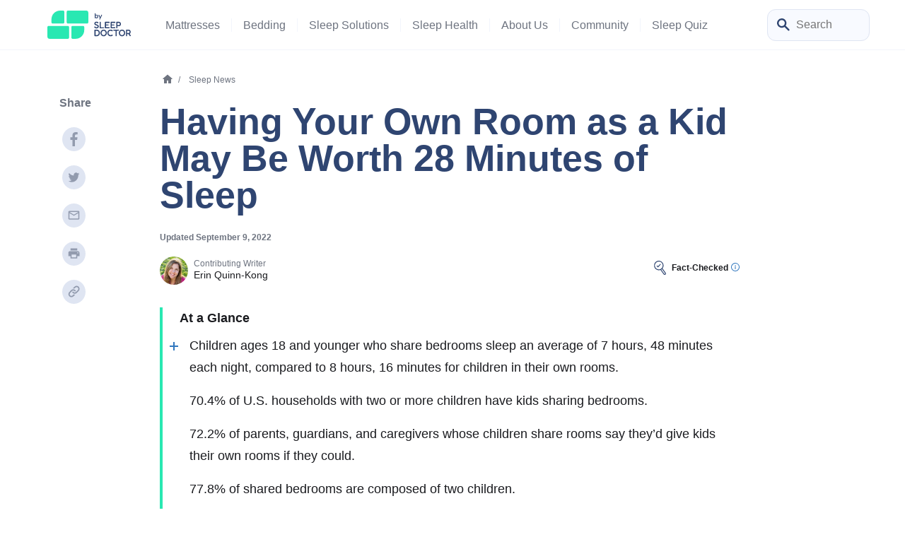

--- FILE ---
content_type: text/html; charset=UTF-8
request_url: https://www.sleepfoundation.org/sleep-news/kids-who-do-not-share-bedrooms-get-more-sleep
body_size: 49576
content:
<!doctype html>
<html class="no-js no-svg" lang="en-US">

<head>
            <!-- Google Tag Manager -->
<script>(function(w,d,s,l,i){w[l]=w[l]||[];w[l].push({'gtm.start':
new Date().getTime(),event:'gtm.js'});var f=d.getElementsByTagName(s)[0],
j=d.createElement(s),dl=l!='dataLayer'?'&l='+l:'';j.async=true;j.src=
'https://www.googletagmanager.com/gtm.js?id='+i+dl;f.parentNode.insertBefore(j,f);
})(window,document,'script','dataLayer','GTM-MCTPTGM');</script>
<!-- End Google Tag Manager -->
            <meta charset="UTF-8" />
    <meta http-equiv="Content-Type" content="text/html; charset=UTF-8" />
    <meta http-equiv="X-UA-Compatible" content="IE=edge">
    <meta name="viewport" content="width=device-width, initial-scale=1">
    <meta name='robots' content='index, follow, max-image-preview:large, max-snippet:-1, max-video-preview:-1' />

	<!-- This site is optimized with the Yoast SEO Premium plugin v26.3 (Yoast SEO v26.3) - https://yoast.com/wordpress/plugins/seo/ -->
	<title>Kids With Their Own Bedrooms Get More Sleep | Sleep Foundation</title>
	<meta name="description" content="When kids sleep in the same room, they may get less sleep than those in separate bedrooms. But there are positives, parents say." />
	<link rel="canonical" href="https://www.sleepfoundation.org/sleep-news/kids-who-do-not-share-bedrooms-get-more-sleep" />
	<meta property="og:locale" content="en_US" />
	<meta property="og:type" content="article" />
	<meta property="og:title" content="Having Your Own Room as a Kid May Be Worth 28 Minutes of Sleep" />
	<meta property="og:description" content="When kids sleep in the same room, they may get less sleep than those in separate bedrooms. But there are positives, parents say." />
	<meta property="og:url" content="https://www.sleepfoundation.org/sleep-news/kids-who-do-not-share-bedrooms-get-more-sleep" />
	<meta property="og:site_name" content="Sleep Foundation" />
	<meta property="og:image" content="https://www.sleepfoundation.org/wp-content/uploads/2022/10/shared-bedroom.jpeg" />
	<meta property="og:image:width" content="1000" />
	<meta property="og:image:height" content="667" />
	<meta property="og:image:type" content="image/jpeg" />
	<meta name="twitter:card" content="summary_large_image" />
	<meta name="twitter:label1" content="Est. reading time" />
	<meta name="twitter:data1" content="7 minutes" />
	<script type="application/ld+json" class="yoast-schema-graph">{"@context":"https://schema.org","@graph":[{"@type":"Article","@id":"https://www.sleepfoundation.org/sleep-news/kids-who-do-not-share-bedrooms-get-more-sleep#article","isPartOf":{"@id":"https://www.sleepfoundation.org/sleep-news/kids-who-do-not-share-bedrooms-get-more-sleep"},"author":{"@id":"https://www.sleepfoundation.org/#/schema/person/erin-quinn-kong"},"headline":"Having Your Own Room as a Kid May Be Worth 28 Minutes of Sleep","datePublished":"2022-10-04T00:00:00+00:00","dateModified":"2022-09-09T00:00:00+00:00","mainEntityOfPage":{"@id":"https://www.sleepfoundation.org/sleep-news/kids-who-do-not-share-bedrooms-get-more-sleep"},"wordCount":1345,"publisher":{"@id":"https://www.sleepfoundation.org/#organization"},"image":{"@id":"https://www.sleepfoundation.org/sleep-news/kids-who-do-not-share-bedrooms-get-more-sleep#primaryimage"},"thumbnailUrl":"https://www.sleepfoundation.org/wp-content/uploads/2022/10/shared-bedroom.jpeg","articleSection":["Sleep News"],"inLanguage":"en-US","copyrightYear":"2022","copyrightHolder":{"@id":"https://www.sleepfoundation.org/#organization"}},{"@type":"WebPage","@id":"https://www.sleepfoundation.org/sleep-news/kids-who-do-not-share-bedrooms-get-more-sleep","url":"https://www.sleepfoundation.org/sleep-news/kids-who-do-not-share-bedrooms-get-more-sleep","name":"Kids With Their Own Bedrooms Get More Sleep | Sleep Foundation","isPartOf":{"@id":"https://www.sleepfoundation.org/#website"},"primaryImageOfPage":{"@id":"https://www.sleepfoundation.org/sleep-news/kids-who-do-not-share-bedrooms-get-more-sleep#primaryimage"},"image":{"@id":"https://www.sleepfoundation.org/sleep-news/kids-who-do-not-share-bedrooms-get-more-sleep#primaryimage"},"thumbnailUrl":"https://www.sleepfoundation.org/wp-content/uploads/2022/10/shared-bedroom.jpeg","datePublished":"2022-10-04T00:00:00+00:00","dateModified":"2022-09-09T00:00:00+00:00","description":"When kids sleep in the same room, they may get less sleep than those in separate bedrooms. But there are positives, parents say.","breadcrumb":{"@id":"https://www.sleepfoundation.org/sleep-news/kids-who-do-not-share-bedrooms-get-more-sleep#breadcrumb"},"inLanguage":"en-US","potentialAction":[{"@type":"ReadAction","target":["https://www.sleepfoundation.org/sleep-news/kids-who-do-not-share-bedrooms-get-more-sleep"]}]},{"@type":"ImageObject","inLanguage":"en-US","@id":"https://www.sleepfoundation.org/sleep-news/kids-who-do-not-share-bedrooms-get-more-sleep#primaryimage","url":"https://www.sleepfoundation.org/wp-content/uploads/2022/10/shared-bedroom.jpeg","contentUrl":"https://www.sleepfoundation.org/wp-content/uploads/2022/10/shared-bedroom.jpeg","width":1000,"height":667,"caption":"Two girls are sitting on a bed in a shared bedroom. One girl chats with someone on a computer. The other girl watches something in the background."},{"@type":"BreadcrumbList","@id":"https://www.sleepfoundation.org/sleep-news/kids-who-do-not-share-bedrooms-get-more-sleep#breadcrumb","itemListElement":[{"@type":"ListItem","position":1,"name":"Sleep News","item":"https://www.sleepfoundation.org/sleep-news"},{"@type":"ListItem","position":2,"name":"Having Your Own Room as a Kid May Be Worth 28 Minutes of Sleep","item":{"id":"https://www.sleepfoundation.org/sleep-news/kids-who-do-not-share-bedrooms-get-more-sleep#webpage","type":"Thing"}}]},{"@type":"WebSite","@id":"https://www.sleepfoundation.org/#website","url":"https://www.sleepfoundation.org/","name":"Sleep Foundation","description":"","publisher":{"@id":"https://www.sleepfoundation.org/#organization"},"potentialAction":[{"@type":"SearchAction","target":{"@type":"EntryPoint","urlTemplate":"https://www.sleepfoundation.org/?s={search_term_string}"},"query-input":{"@type":"PropertyValueSpecification","valueRequired":true,"valueName":"search_term_string"}}],"inLanguage":"en-US"},{"@type":"Organization","@id":"https://www.sleepfoundation.org/#organization","name":"Sleep Foundation","url":"https://www.sleepfoundation.org/","logo":{"@type":"ImageObject","inLanguage":"en-US","@id":"https://www.sleepfoundation.org/#/schema/logo/image/","url":"https://www.sleepfoundation.org/wp-content/uploads/2022/07/sf-logo-condensed.svg","contentUrl":"https://www.sleepfoundation.org/wp-content/uploads/2022/07/sf-logo-condensed.svg","width":171,"height":44,"caption":"Sleep Foundation"},"image":{"@id":"https://www.sleepfoundation.org/#/schema/logo/image/"},"sameAs":["https://www.facebook.com/sleepisthefoundation/","https://twitter.com/sleepisthefound","https://www.youtube.com/c/SleepIsTheFoundation","https://www.instagram.com/sleepisthefoundation","https://www.linkedin.com/showcase/sleepisthefoundation","https://www.tiktok.com/@sleepisthefoundation"]},{"@type":"Person","name":"Erin Quinn-Kong","jobTitle":"Contributing Writer","knowsAbout":"","url":"https://www.sleepfoundation.org/about-us/erin-quinn-kong","@id":"https://www.sleepfoundation.org/#/schema/person/erin-quinn-kong"}]}</script>
	<meta property="og:updated_time" content="2022-09-09T00:00:00+00:00" />
<meta property="article:published_time" content="2022-10-04T00:00:00+00:00"><meta http-equiv="date" content="Tue, 04 Oct 2022 00:00:00 GMT" /><meta property="article:modified_time" content="2022-09-09T00:00:00+00:00" /><meta http-equiv="last-modified" content="Fri, 09 Sep 2022 00:00:00 GMT" />
	<!-- / Yoast SEO Premium plugin. -->


<link rel="alternate" title="oEmbed (JSON)" type="application/json+oembed" href="https://www.sleepfoundation.org/wp-json/oembed/1.0/embed?url=https%3A%2F%2Fwww.sleepfoundation.org%2Fsleep-news%2Fkids-who-do-not-share-bedrooms-get-more-sleep" />
<link rel="alternate" title="oEmbed (XML)" type="text/xml+oembed" href="https://www.sleepfoundation.org/wp-json/oembed/1.0/embed?url=https%3A%2F%2Fwww.sleepfoundation.org%2Fsleep-news%2Fkids-who-do-not-share-bedrooms-get-more-sleep&#038;format=xml" />
<style id='wp-img-auto-sizes-contain-inline-css' type='text/css'>
img:is([sizes=auto i],[sizes^="auto," i]){contain-intrinsic-size:3000px 1500px}
/*# sourceURL=wp-img-auto-sizes-contain-inline-css */
</style>
<style id='wp-block-paragraph-inline-css' type='text/css'>
.is-small-text{font-size:.875em}.is-regular-text{font-size:1em}.is-large-text{font-size:2.25em}.is-larger-text{font-size:3em}.has-drop-cap:not(:focus):first-letter{float:left;font-size:8.4em;font-style:normal;font-weight:100;line-height:.68;margin:.05em .1em 0 0;text-transform:uppercase}body.rtl .has-drop-cap:not(:focus):first-letter{float:none;margin-left:.1em}p.has-drop-cap.has-background{overflow:hidden}:root :where(p.has-background){padding:1.25em 2.375em}:where(p.has-text-color:not(.has-link-color)) a{color:inherit}p.has-text-align-left[style*="writing-mode:vertical-lr"],p.has-text-align-right[style*="writing-mode:vertical-rl"]{rotate:180deg}
/*# sourceURL=https://www.sleepfoundation.org/wp-content/plugins/gutenberg/build/styles/block-library/paragraph/style.css */
</style>
<style id='sf-theme-critical-styles-inline-css' type='text/css'>
:root { --color-tertiary: #FADF63;--color-tertiary-rgb: 250, 223, 99;--color-tertiary-light: #FFF9E1;--color-tertiary-light-rgb: 255, 249, 225;--color-tertiary-dark: #CDA800;--color-tertiary-dark-rgb: 205, 168, 0;--color-secondary-brighter: #48fcc9;--color-secondary-brighter-rgb: 72, 252, 201;}.has-gradient-lemon-gradient-background { background: linear-gradient(90deg , rgba(255,254,248,1) 0%, rgba(255,249,225,1) 100%); }.has-gradient-lemon-gradient-background { background: linear-gradient(90deg , rgba(255,254,248,1) 0%, rgba(255,249,225,1) 100%); }.has-gradient-lemon-reversed-gradient-background { background: linear-gradient(270deg , rgba(255,254,248,1) 0%, rgba(255,249,225,1) 100%); }.has-gradient-lemon-reversed-gradient-background { background: linear-gradient(270deg , rgba(255,254,248,1) 0%, rgba(255,249,225,1) 100%); }.has-gradient-mint-gradient-background { background: linear-gradient(90deg , rgba(250,255,254,1) 0%, rgba(238,253,249,1) 100%); }.has-gradient-mint-gradient-background { background: linear-gradient(90deg , rgba(250,255,254,1) 0%, rgba(238,253,249,1) 100%); }.has-gradient-blue-gradient-background { background: linear-gradient(90deg , rgba(246,251,255,1) 0%, rgba(219,238,255,1) 100%); }.has-gradient-blue-gradient-background { background: linear-gradient(90deg , rgba(246,251,255,1) 0%, rgba(219,238,255,1) 100%); }:root{--gradient-gradient-lemon: linear-gradient(90deg , rgba(255,254,248,1) 0%, rgba(255,249,225,1) 100%);--gradient-gradient-lemon-reversed: linear-gradient(270deg , rgba(255,254,248,1) 0%, rgba(255,249,225,1) 100%);--gradient-gradient-mint: linear-gradient(90deg , rgba(250,255,254,1) 0%, rgba(238,253,249,1) 100%);--gradient-gradient-blue: linear-gradient(90deg , rgba(246,251,255,1) 0%, rgba(219,238,255,1) 100%);}@charset "UTF-8";/*! normalize.css v8.0.1 | MIT License | github.com/necolas/normalize.css */.bg-author{background:var(--color-neutral-light)}@media (max-width:767px){.bg-author{background:var(--color-secondary-light)}}@media (min-width:768px){.bg-author.statements{border-radius:22px;border:1px solid var(--color-gray-light)}}.authors-block{border-top-left-radius:22px;border-top-right-radius:22px}@media (min-width:768px){.authors-block.style-2 .authors-writers .authors-reviewed-by .authors-image img,.authors-block.style-2 .authors-writers .authors-written-by .authors-image img{height:32px;width:32px;border-radius:32px}}.authors-block .authors-writers .authors-reviewed-by .authors-image img,.authors-block .authors-writers .authors-written-by .authors-image img{height:32px;width:32px;border-radius:32px;min-width:32px}@media (min-width:768px){.authors-block .authors-writers .authors-reviewed-by .authors-image img,.authors-block .authors-writers .authors-written-by .authors-image img{height:40px;width:40px;border-radius:40px}}@media (min-width:768px){.authors-block .authors-writers .authors-reviewed-by .authors-name-title,.authors-block .authors-writers .authors-written-by .authors-name-title{width:max-content}}.new-authors-block{border-top-left-radius:22px;border-top-right-radius:22px}.new-authors-block .authors-writers .authors-written-by .authors-image{flex-shrink:0}.new-authors-block .authors-writers .authors-written-by .authors-image picture{height:50px;width:50px;border-radius:50px}.new-authors-block .authors-writers .authors-written-by .authors-image picture:nth-child(2){z-index:-1;margin-left:-10px}.new-authors-block .authors-writers .authors-written-by .authors-image picture:nth-child(3){z-index:-2;margin-left:-10px}.new-authors-block .authors-writers .authors-written-by .authors-image picture:nth-child(4){z-index:-2;margin-left:-10px}.new-authors-block .authors-writers .authors-written-by .authors-image picture img{height:50px;width:50px;border-radius:50px}@media (min-width:768px){.new-authors-block .authors-writers .authors-written-by .author-row{gap:20px}}@media (min-width:768px){.new-authors-block .authors-writers .authors-written-by .authors-name-title{width:max-content}}@media (max-width:767px){.statements .statement .fact-checked-statement .statement-content .statement-text,.statements .statement .fact-checked-statement .statement-content .statement-title,.statements .statement .methodlogy-statement .statement-content .statement-text,.statements .statement .methodlogy-statement .statement-content .statement-title,.statements .statement .recency-statement .statement-content .statement-text,.statements .statement .recency-statement .statement-content .statement-title{line-height:1.2}}header#site_header{z-index:25;margin:0 auto;position:relative;width:100%}@media (min-width:992px){header#site_header{position:absolute;border-bottom:1px solid #f2f5fc}}@media (max-width:991px){header#site_header{height:60px}}@media (max-width:767px){header#site_header{padding:0}}header#site_header>.wrapper{padding:0 50px}@media (max-width:1199px){header#site_header>.wrapper{padding:0 20px}}@media (max-width:991px){header#site_header>.wrapper{border-bottom-right-radius:0;border-bottom-left-radius:0;background-color:#f2f5fc!important;height:60px;border-bottom:1px solid #f2f5fc}}@media (min-width:992px){header#site_header .main-nav{height:70px}}@media (min-width:992px){header#site_header.submenu-keep-open .main-nav,header#site_header.submenu-open .main-nav{margin-bottom:50px}}header#site_header .hdr-logo{max-height:40px;object-fit:contain}header#site_header .ocm-logo{object-fit:contain}@media (min-width:992px){nav#header_primary_menu .nav-container .nav-inner .header-primary-menu{height:100%}}@media (min-width:992px){nav#header_primary_menu .nav-container .nav-inner .header-primary-menu .primary-nav-item{height:100%}}nav#header_primary_menu .nav-container .nav-inner .header-primary-menu .primary-nav-item .menu-item{color:var(--color-gray-dark)}@media (min-width:992px){nav#header_primary_menu .nav-container .nav-inner .header-primary-menu .primary-nav-item .menu-item{color:var(--color-gray-medium)}}nav#header_primary_menu .nav-container .nav-inner .header-primary-menu .primary-nav-item .menu-item.border-nav{border-color:#f2f5fc}@media (max-width:767px){nav#header_primary_menu .nav-container .nav-inner .header-primary-menu .primary-nav-item .submenu-2{max-width:unset}}@media (max-width:991px){nav#header_primary_menu .nav-container .nav-inner .header-primary-menu .primary-nav-item .submenu-2 .submenu-3 .submenu-last .sub-menu-link a{color:var(--color-primary-dark)}}@media (min-width:992px){nav#header_primary_menu .nav-container .nav-inner .header-primary-menu .primary-nav-item input.toggle-checkbox:checked~.label-1{background:#f2f5fc}}nav#header_primary_menu .nav-container .nav-inner .header-primary-menu .primary-nav-item input.toggle-checkbox:checked~.label-1>.menu-item{color:var(--color-neutral-dark)}nav#header_primary_menu .nav-container .nav-inner .header-primary-menu .primary-nav-item input.toggle-checkbox:checked~.submenu-2{display:flex!important}@media (min-width:992px){nav#header_primary_menu .nav-container .nav-inner .header-primary-menu .primary-nav-item input.toggle-checkbox:checked~.submenu-2{background:#f2f5fc;width:100vw;height:50px;bottom:0;left:0;padding:0 50px}}@media (max-width:991px){nav#header_primary_menu .nav-container .nav-inner .header-primary-menu .primary-nav-item input.toggle-checkbox:checked~.submenu-2{background:var(--color-primary-brighter);top:71px;height:calc(100vh - 71px);width:375px;margin:0 -16px}}nav#header_primary_menu .nav-container .nav-inner .header-primary-menu .primary-nav-item input.toggle-checkbox:checked~.submenu-2 .mobile-sub-menu-title .arrow-left{transform:rotate(180deg)}nav#header_primary_menu .nav-container .nav-inner .header-primary-menu .primary-nav-item input.toggle-checkbox:checked~.submenu-2 .sub-menu{width:100%;max-width:1474px;padding-right:var(--bs-gutter-x,.75rem);padding-left:var(--bs-gutter-x,.75rem);margin-right:auto;margin-left:auto;overflow-y:scroll}@media (min-width:992px){nav#header_primary_menu .nav-container .nav-inner .header-primary-menu .primary-nav-item input.toggle-checkbox:checked~.submenu-2 .sub-menu{height:100%;overflow-y:unset}}@media (max-width:991px){nav#header_primary_menu .nav-container .nav-inner .header-primary-menu .primary-nav-item input.toggle-checkbox:checked~.submenu-2 .sub-menu{padding-bottom:100px}}@media (min-width:992px){nav#header_primary_menu .nav-container .nav-inner .header-primary-menu .primary-nav-item input.toggle-checkbox:checked~.submenu-2 .sub-menu .sub-menu-item{height:100%;display:flex;align-items:center;justify-content:center}}@media (max-width:991px){nav#header_primary_menu .nav-container .nav-inner .header-primary-menu .primary-nav-item input.toggle-checkbox:checked~.submenu-2 .sub-menu .sub-menu-item:last-child{padding-bottom:50px}}nav#header_primary_menu .nav-container .nav-inner .header-primary-menu .primary-nav-item input.toggle-checkbox:checked~.submenu-2 .sub-menu .sub-menu-item>a{color:var(--color-neutral-dark)}@media (min-width:992px){nav#header_primary_menu .nav-container .nav-inner .header-primary-menu .primary-nav-item input.toggle-checkbox:checked~.submenu-2 .sub-menu .sub-menu-item>a{font-weight:700!important}}@media (max-width:991px){nav#header_primary_menu .nav-container .nav-inner .header-primary-menu .primary-nav-item input.toggle-checkbox:checked~.submenu-2 .sub-menu .sub-menu-item>a{color:var(--color-primary-dark);font-weight:400}}nav#header_primary_menu .nav-container .nav-inner .header-primary-menu .primary-nav-item input.toggle-checkbox:checked~.submenu-2 .sub-menu .sub-menu-item .label-2{cursor:pointer}nav#header_primary_menu .nav-container .nav-inner .header-primary-menu .primary-nav-item input.toggle-checkbox:checked~.submenu-2 .sub-menu .sub-menu-item .label-2 span{font-weight:700}@media (max-width:991px){nav#header_primary_menu .nav-container .nav-inner .header-primary-menu .primary-nav-item input.toggle-checkbox:checked~.submenu-2 .sub-menu .sub-menu-item .label-2 span{font-weight:400;color:var(--color-gray-medium);text-transform:uppercase}}@media (min-width:992px){nav#header_primary_menu .nav-container .nav-inner .header-primary-menu .primary-nav-item input.toggle-checkbox:checked~.submenu-2 .sub-menu .sub-menu-item input.toggle-checkbox-2~.label-2 .arrow-down{transform:rotate(90deg)}}nav#header_primary_menu .nav-container .nav-inner .header-primary-menu .primary-nav-item input.toggle-checkbox:checked~.submenu-2 .sub-menu .sub-menu-item input.toggle-checkbox-2~.label-2 label{color:var(--color-neutral-dark)}@media (max-width:991px){nav#header_primary_menu .nav-container .nav-inner .header-primary-menu .primary-nav-item input.toggle-checkbox:checked~.submenu-2 .sub-menu .sub-menu-item input.toggle-checkbox-2~.label-2 label{color:var(--color-gray-medium)}}@media (min-width:992px){nav#header_primary_menu .nav-container .nav-inner .header-primary-menu .primary-nav-item input.toggle-checkbox:checked~.submenu-2 .sub-menu .sub-menu-item input.toggle-checkbox-2:checked~.label-2{border-top-left-radius:8px;border-top-right-radius:8px;background:var(--color-neutral-light);box-shadow:0 -1px 0 0 rgba(26,27,31,.08);height:100%}}nav#header_primary_menu .nav-container .nav-inner .header-primary-menu .primary-nav-item input.toggle-checkbox:checked~.submenu-2 .sub-menu .sub-menu-item input.toggle-checkbox-2:checked~.label-2>.label{color:var(--color-primary-dark)}nav#header_primary_menu .nav-container .nav-inner .header-primary-menu .primary-nav-item input.toggle-checkbox:checked~.submenu-2 .sub-menu .sub-menu-item input.toggle-checkbox-2:checked~.submenu-3{position:absolute}@media (min-width:992px){nav#header_primary_menu .nav-container .nav-inner .header-primary-menu .primary-nav-item input.toggle-checkbox:checked~.submenu-2 .sub-menu .sub-menu-item input.toggle-checkbox-2:checked~.submenu-3{width:100vw;top:50px;left:0;z-index:-1;margin:0 auto;display:flex!important}}nav#header_primary_menu .nav-container .nav-inner .header-primary-menu .primary-nav-item input.toggle-checkbox:checked~.submenu-2 .sub-menu .sub-menu-item input.toggle-checkbox-2:checked~.submenu-3 .submenu{border-bottom-right-radius:48px;border-bottom-left-radius:48px;position:absolute;background-color:var(--color-neutral-light);top:0;left:0;z-index:-1;min-height:254px;padding:0 50px}nav#header_primary_menu .nav-container .nav-inner .header-primary-menu .primary-nav-item input.toggle-checkbox:checked~.submenu-2 .sub-menu .sub-menu-item input.toggle-checkbox-2:checked~.submenu-3 .submenu .sub-menu-list{width:100%;max-width:1474px;padding-right:var(--bs-gutter-x,.75rem);padding-left:var(--bs-gutter-x,.75rem);margin-right:auto;margin-left:auto}@media (min-width:992px){nav#header_primary_menu .nav-container .nav-inner .header-primary-menu .primary-nav-item input.toggle-checkbox:checked~.submenu-2 .sub-menu .sub-menu-item input.toggle-checkbox-2:checked~.submenu-3 .submenu .sub-menu-list{height:100%;padding:0 0 50px}}@media (min-width:992px){nav#header_primary_menu .nav-container .nav-inner .header-primary-menu .primary-nav-item input.toggle-checkbox:checked~.submenu-2 .sub-menu .sub-menu-item input.toggle-checkbox-2:checked~.submenu-3 .submenu .sub-menu-list .sub-menu-list-item{padding-top:36px;height:100%}}nav#header_primary_menu .nav-container .nav-inner .header-primary-menu .primary-nav-item input.toggle-checkbox:checked~.submenu-2 .sub-menu .sub-menu-item input.toggle-checkbox-2:checked~.submenu-3 .submenu .sub-menu-list .sub-menu-list-item .submenu-last .sub-menu-link a{color:var(--color-gray-dark)}@media (min-width:992px){nav#header_primary_menu .nav-container .nav-inner .header-primary-menu .primary-nav-item input.toggle-checkbox:checked~.submenu-2 .sub-menu .sub-menu-item input.toggle-checkbox-2:checked~.submenu-3 .submenu .sub-menu-list .featured-articles .articles{border-radius:12px;margin-top:36px;width:160px}}nav#header_primary_menu .nav-container .nav-inner .header-primary-menu .primary-nav-item input.toggle-checkbox:checked~.submenu-2 .sub-menu .sub-menu-item input.toggle-checkbox-2:checked~.submenu-3 .submenu .sub-menu-list .featured-articles .articles img{object-fit:cover;height:120px;border-radius:12px}nav#header_primary_menu .nav-container .nav-inner .header-commercial-menu input.toggle-checkbox-commercial:checked~.label-1>.menu-item{color:var(--color-neutral-dark)}nav#header_primary_menu .nav-container .nav-inner .header-commercial-menu input.toggle-checkbox-commercial:checked~.submenu-2{display:flex!important;position:absolute;background-color:var(--color-primary-brighter);top:71px;height:calc(100vh - 71px);margin:0 -16px;width:fit-content}@media (min-width:992px){nav#header_primary_menu .nav-container .nav-inner .header-commercial-menu input.toggle-checkbox-commercial:checked~.submenu-2 .sub-menu-list{height:100%;overflow-y:unset}}@media (max-width:991px){nav#header_primary_menu .nav-container .nav-inner .header-commercial-menu input.toggle-checkbox-commercial:checked~.submenu-2 .sub-menu-list{padding-bottom:100px}}nav#header_primary_menu .nav-container .nav-inner .header-commercial-menu input.toggle-checkbox-commercial:checked~.submenu-2 .mobile-sub-menu-title .arrow-left{transform:rotate(180deg)}.search-box form{height:30px}@media (min-width:768px){.search-box form{width:150px;height:40px}}.search-box form input{font-size:var(--font-size-md);width:100%;height:30px;transition:width .25s ease-in-out;appearance:none;outline:0}@media (min-width:768px){.search-box form input{width:150px;height:40px;right:0}}.search-box form input::placeholder{color:var(--color-gray-medium)}.search-box form input:focus{box-shadow:0 0 10px rgba(var(--color-primary-rgb),.25)}@media (min-width:768px){.search-box form input:focus{width:225px}}.search-box form .submit-btn{cursor:pointer;width:26px;height:26px;z-index:2;right:13px;top:7px}body{background-color:var(--color-body-bg);margin:0;overflow-x:hidden}.source-link.is-trusted.r-hovered:hover+.source-card-wrapper .source-card{opacity:1;transition:opacity .4s linear}.source-link.is-trusted:not(.r-hovered)+.source-card-wrapper .source-card{opacity:0;transition:opacity .4s linear .4s}@media (max-width:767px){.source-link.is-trusted:not(.r-hovered)+.source-card-wrapper .source-card.r-active{opacity:1}}.source-link.is-trusted+.source-card-wrapper .source-card{opacity:1;transition:opacity .4s linear;border-radius:22px}.badge-new:after{position:absolute;font-weight:700;text-align:center;line-height:1.75;border-radius:60px;font-size:10px;top:-8px;width:37px;height:16px;content:"NEW";right:-30px;background-color:var(--color-tertiary)}@media only screen and (min-width:992px) and (max-width:1064px){.badge-new:after{top:-10px;right:-18px}}@media only screen and (min-width:1065px) and (max-width:1074px){.badge-new:after{top:-11px;right:-25px}}.page-banner .container>*,.page-banner .summary-table table>*,.page-banner .table-container table>*,.page-banner .wp-block-table table>*,.summary-table .page-banner table>*,.table-container .page-banner table>*,.wp-block-table .page-banner table>*{color:var(--color-neutral-light);font-weight:700;margin:0}.page-banner .container a,.page-banner .summary-table table a,.page-banner .table-container table a,.page-banner .wp-block-table table a,.summary-table .page-banner table a,.table-container .page-banner table a,.wp-block-table .page-banner table a{text-decoration:underline;color:var(--color-neutral-light);font-weight:700;margin:0}header.page-header.page-header-with-image{position:relative;padding:16px 0 28px;display:flex;flex-direction:column}.breadcrumbs .main-wrapper .home .home-icon{margin-bottom:3px}body{font-family:var(--font-family-body);color:var(--color-body-text);font-size:var(--font-size-md);line-height:1.75;font-weight:400}@media (min-width:768px){body{font-size:var(--font-size-lg)}}a{color:var(--color-links);font-weight:700;text-decoration:none}a:hover{text-decoration:underline;color:var(--color-links-hover)}.h1,.h2,.h3,.h4,.h5,.h6,h1,h2,h3,h4,h5,h6{color:var(--color-headings-text);font-family:var(--font-family-headings)}.h1,h1{font-size:calc(var(--font-size-h3) + 4px);font-weight:700;margin-top:0;margin-bottom:25px;line-height:1.2}@media (min-width:768px){.h1,h1{font-size:var(--font-size-h1)}}.h2,h2{font-size:var(--font-size-h3);font-weight:700;margin-top:4px;margin-bottom:20px;line-height:1.2}@media (min-width:768px){.h2,h2{font-size:var(--font-size-h2)}}.h3,h3{font-size:var(--font-size-xl);line-height:1.5;font-weight:700}@media (min-width:768px){.h3,h3{font-size:var(--font-size-h3)}}
/*# sourceURL=sf-theme-critical-styles-inline-css */
</style>
<link rel='stylesheet' id='social_networks_style-css' href='https://www.sleepfoundation.org/wp-content/plugins/ocm-social-networks-shortcode/assets/css/ocm-social-networks-shortcode.css' type='text/css' media='all' />
<link rel='stylesheet' id='sf-theme-119683-styles-css' href='https://www.sleepfoundation.org/wp-content/themes/onecaremedia-child/build/css/theme-119683-20230920-053735.css?ver=hmofbrh' type='text/css' media='all' />
<script type="text/javascript" defer src="https://www.sleepfoundation.org/wp-includes/js/jquery/jquery.min.js?ver=3.7.1" id="jquery-core-js"></script>
<script>
			document.addEventListener( "DOMContentLoaded", function() {
				var div, i,
					youtubePlayers = document.getElementsByClassName( "video-seo-youtube-player" );
				for ( i = 0; i < youtubePlayers.length; i++ ) {
					div = document.createElement( "div" );
					div.className = "video-seo-youtube-embed-loader";
					div.setAttribute( "data-id", youtubePlayers[ i ].dataset.id );
					div.setAttribute( "tabindex", "0" );
					div.setAttribute( "role", "button" );
					div.setAttribute(
						"aria-label", "Load YouTube video"
					);
					div.innerHTML = videoSEOGenerateYouTubeThumbnail( youtubePlayers[ i ].dataset.id );
					div.addEventListener( "click", videoSEOGenerateYouTubeIframe );
					div.addEventListener( "keydown", videoSEOYouTubeThumbnailHandleKeydown );
					div.addEventListener( "keyup", videoSEOYouTubeThumbnailHandleKeyup );
					youtubePlayers[ i ].appendChild( div );
				}
			} );

			function videoSEOGenerateYouTubeThumbnail( id ) {
				var thumbnail = '<picture class="video-seo-youtube-picture">\n' +
					'<source class="video-seo-source-to-maybe-replace" media="(min-width: 801px)" srcset="https://i.ytimg.com/vi/' + id + '/maxresdefault.jpg" >\n' +
					'<source class="video-seo-source-hq" media="(max-width: 800px)" srcset="https://i.ytimg.com/vi/' + id + '/hqdefault.jpg">\n' +
					'<img onload="videoSEOMaybeReplaceMaxResSourceWithHqSource( event );" src="https://i.ytimg.com/vi/' + id + '/hqdefault.jpg" width="480" height="360" loading="eager" alt="">\n' +
					'</picture>\n',
					play = '<div class="video-seo-youtube-player-play"></div>';
				return thumbnail.replace( "ID", id ) + play;
			}

			function videoSEOMaybeReplaceMaxResSourceWithHqSource( event ) {
				var sourceMaxRes,
					sourceHighQuality,
					loadedThumbnail = event.target,
					parent = loadedThumbnail.parentNode;

				if ( loadedThumbnail.naturalWidth < 150 ) {
					sourceMaxRes = parent.querySelector(".video-seo-source-to-maybe-replace");
					sourceHighQuality = parent.querySelector(".video-seo-source-hq");
					sourceMaxRes.srcset = sourceHighQuality.srcset;
					parent.className = "video-seo-youtube-picture video-seo-youtube-picture-replaced-srcset";
				}
			}

			function videoSEOYouTubeThumbnailHandleKeydown( event ) {
				if ( event.keyCode !== 13 && event.keyCode !== 32 ) {
					return;
				}

				if ( event.keyCode === 13 ) {
					videoSEOGenerateYouTubeIframe( event );
				}

				if ( event.keyCode === 32 ) {
					event.preventDefault();
				}
			}

			function videoSEOYouTubeThumbnailHandleKeyup( event ) {
				if ( event.keyCode !== 32 ) {
					return;
				}

				videoSEOGenerateYouTubeIframe( event );
			}

			function videoSEOGenerateYouTubeIframe( event ) {
				var el = ( event.type === "click" ) ? this : event.target,
					iframe = document.createElement( "iframe" );

				iframe.setAttribute( "src", "https://www.youtube.com/embed/" + el.dataset.id + "?autoplay=1&enablejsapi=1&origin=https%3A%2F%2Fwww.sleepfoundation.org" );
				iframe.setAttribute( "frameborder", "0" );
				iframe.setAttribute( "allowfullscreen", "1" );
				iframe.setAttribute( "allow", "accelerometer; autoplay; clipboard-write; encrypted-media; gyroscope; picture-in-picture" );
				el.parentNode.replaceChild( iframe, el );
			}
		</script><style id='ocm_inline_styles'>.has-primary-color { color: #3077be;}.has-primary-background-color { background-color: #3077be; }.has-primary-border-color { border-color: #3077be; }.has-primary-light-color { color: #4ca9ee;}.has-primary-light-background-color { background-color: #4ca9ee; }.has-primary-light-border-color { border-color: #4ca9ee; }.has-primary-bright-color { color: #a5d4f6;}.has-primary-bright-background-color { background-color: #a5d4f6; }.has-primary-bright-border-color { border-color: #a5d4f6; }.has-primary-brighter-color { color: #f2f9ff;}.has-primary-brighter-background-color { background-color: #f2f9ff; }.has-primary-brighter-border-color { border-color: #f2f9ff; }.has-primary-dark-color { color: #2f4571;}.has-primary-dark-background-color { background-color: #2f4571; }.has-primary-dark-border-color { border-color: #2f4571; }.has-secondary-color { color: #29e8b2;}.has-secondary-background-color { background-color: #29e8b2; }.has-secondary-border-color { border-color: #29e8b2; }.has-secondary-light-color { color: #eefdf9;}.has-secondary-light-background-color { background-color: #eefdf9; }.has-secondary-light-border-color { border-color: #eefdf9; }.has-secondary-bright-color { color: #fdf2f3;}.has-secondary-bright-background-color { background-color: #fdf2f3; }.has-secondary-bright-border-color { border-color: #fdf2f3; }.has-secondary-dark-color { color: #da3448;}.has-secondary-dark-background-color { background-color: #da3448; }.has-secondary-dark-border-color { border-color: #da3448; }.has-gray-lightest-color { color: #f8faff;}.has-gray-lightest-background-color { background-color: #f8faff; }.has-gray-lightest-border-color { border-color: #f8faff; }.has-gray-light-color { color: #dfe5f2;}.has-gray-light-background-color { background-color: #dfe5f2; }.has-gray-light-border-color { border-color: #dfe5f2; }.has-gray-medium-color { color: #6e7480;}.has-gray-medium-background-color { background-color: #6e7480; }.has-gray-medium-border-color { border-color: #6e7480; }.has-gray-dark-color { color: #444850;}.has-gray-dark-background-color { background-color: #444850; }.has-gray-dark-border-color { border-color: #444850; }.has-neutral-light-color { color: #ffffff;}.has-neutral-light-background-color { background-color: #ffffff; }.has-neutral-light-border-color { border-color: #ffffff; }.has-neutral-dark-color { color: #1a1b1f;}.has-neutral-dark-background-color { background-color: #1a1b1f; }.has-neutral-dark-border-color { border-color: #1a1b1f; }:root { --color-primary: #3077be;--color-primary-rgb: 48, 119, 190;--color-primary-light: #4ca9ee;--color-primary-light-rgb: 76, 169, 238;--color-primary-bright: #a5d4f6;--color-primary-bright-rgb: 165, 212, 246;--color-primary-brighter: #f2f9ff;--color-primary-brighter-rgb: 242, 249, 255;--color-primary-dark: #2f4571;--color-primary-dark-rgb: 47, 69, 113;--color-secondary: #29e8b2;--color-secondary-rgb: 41, 232, 178;--color-secondary-light: #eefdf9;--color-secondary-light-rgb: 238, 253, 249;--color-secondary-bright: #fdf2f3;--color-secondary-bright-rgb: 253, 242, 243;--color-secondary-dark: #da3448;--color-secondary-dark-rgb: 218, 52, 72;--color-gray-lightest: #f8faff;--color-gray-lightest-rgb: 248, 250, 255;--color-gray-lighter: #E5E5E5;--color-gray-lighter-rgb: 229, 229, 229;--color-gray-light: #dfe5f2;--color-gray-light-rgb: 223, 229, 242;--color-gray-medium: #6e7480;--color-gray-medium-rgb: 110, 116, 128;--color-gray-dark: #444850;--color-gray-dark-rgb: 68, 72, 80;--color-gray-darker: #333333;--color-gray-darker-rgb: 51, 51, 51;--color-gray-darkest: #151515;--color-gray-darkest-rgb: 21, 21, 21;--color-neutral-light: #ffffff;--color-neutral-light-rgb: 255, 255, 255;--color-neutral-dark: #1a1b1f;--color-neutral-dark-rgb: 26, 27, 31;--color-header-bg: #ffffff;--color-body-bg: #ffffff;--color-footer-bg: #151515;--color-headings-text: #2f4571;--color-body-text: #1a1b1f;--color-links: #3077be;--color-links-hover: #4ca9ee;--color-footer-text: #FFFFFF;}.has-primary-to-primary-light-gradient-background { background: linear-gradient(90deg , rgba(48,119,190,1) 0%, rgba(76,169,238,1) 100%); }.has-primary-to-primary-light-gradient-background { background: linear-gradient(90deg , rgba(48,119,190,1) 0%, rgba(76,169,238,1) 100%); }.has-primary-light-to-primary-bright-gradient-background { background: linear-gradient(90deg , rgba(76,169,238,1) 0%, rgba(165,212,246,1) 100%); }.has-primary-light-to-primary-bright-gradient-background { background: linear-gradient(90deg , rgba(76,169,238,1) 0%, rgba(165,212,246,1) 100%); }.has-primary-dark-to-primary-gradient-background { background: linear-gradient(90deg , rgba(47,69,113,1) 0%, rgba(48,119,190,1) 100%); }.has-primary-dark-to-primary-gradient-background { background: linear-gradient(90deg , rgba(47,69,113,1) 0%, rgba(48,119,190,1) 100%); }.has-secondary-to-secondary-light-gradient-background { background: linear-gradient(90deg , rgba(41,232,178,1) 0%, rgba(238,253,249,1) 100%); }.has-secondary-to-secondary-light-gradient-background { background: linear-gradient(90deg , rgba(41,232,178,1) 0%, rgba(238,253,249,1) 100%); }.has-secondary-to-secondary-bright-gradient-background { background: linear-gradient(90deg , rgba(41,232,178,1) 0%, rgba(253,242,243,1) 100%); }.has-secondary-to-secondary-bright-gradient-background { background: linear-gradient(90deg , rgba(41,232,178,1) 0%, rgba(253,242,243,1) 100%); }.has-transparent-to-primary-gradient-background { background: linear-gradient(90deg , rgba(0,0,0,0) 0%, rgba(48,119,190,1) 100%); }.has-transparent-to-primary-gradient-background { background: linear-gradient(90deg , rgba(0,0,0,0) 0%, rgba(48,119,190,1) 100%); }.has-transparent-to-primary-light-gradient-background { background: linear-gradient(90deg , rgba(0,0,0,0) 0%, rgba(76,169,238,1) 100%); }.has-transparent-to-primary-light-gradient-background { background: linear-gradient(90deg , rgba(0,0,0,0) 0%, rgba(76,169,238,1) 100%); }.has-transparent-to-primary-bright-gradient-background { background: linear-gradient(90deg , rgba(0,0,0,0) 0%, rgba(165,212,246,1) 100%); }.has-transparent-to-primary-bright-gradient-background { background: linear-gradient(90deg , rgba(0,0,0,0) 0%, rgba(165,212,246,1) 100%); }.has-transparent-to-secondary-gradient-background { background: linear-gradient(90deg , rgba(0,0,0,0) 0%, rgba(41,232,178,1) 100%); }.has-transparent-to-secondary-gradient-background { background: linear-gradient(90deg , rgba(0,0,0,0) 0%, rgba(41,232,178,1) 100%); }.has-transparent-to-neutral-dark-gradient-background { background: linear-gradient(90deg , rgba(0,0,0,0) 0%, rgba(26,27,31,1) 100%); }.has-transparent-to-neutral-dark-gradient-background { background: linear-gradient(90deg , rgba(0,0,0,0) 0%, rgba(26,27,31,1) 100%); }.has-transparent-to-neutral-light-gradient-background { background: linear-gradient(90deg , rgba(0,0,0,0) 0%, rgba(255,255,255,1) 100%); }.has-transparent-to-neutral-light-gradient-background { background: linear-gradient(90deg , rgba(0,0,0,0) 0%, rgba(255,255,255,1) 100%); }:root{--gradient-primary-to-primary-light: linear-gradient(90deg , rgba(48,119,190,1) 0%, rgba(76,169,238,1) 100%);--gradient-primary-light-to-primary-bright: linear-gradient(90deg , rgba(76,169,238,1) 0%, rgba(165,212,246,1) 100%);--gradient-primary-dark-to-primary: linear-gradient(90deg , rgba(47,69,113,1) 0%, rgba(48,119,190,1) 100%);--gradient-secondary-to-secondary-light: linear-gradient(90deg , rgba(41,232,178,1) 0%, rgba(238,253,249,1) 100%);--gradient-secondary-to-secondary-bright: linear-gradient(90deg , rgba(41,232,178,1) 0%, rgba(253,242,243,1) 100%);--gradient-transparent-to-primary: linear-gradient(90deg , rgba(0,0,0,0) 0%, rgba(48,119,190,1) 100%);--gradient-transparent-to-primary-light: linear-gradient(90deg , rgba(0,0,0,0) 0%, rgba(76,169,238,1) 100%);--gradient-transparent-to-primary-bright: linear-gradient(90deg , rgba(0,0,0,0) 0%, rgba(165,212,246,1) 100%);--gradient-transparent-to-secondary: linear-gradient(90deg , rgba(0,0,0,0) 0%, rgba(41,232,178,1) 100%);--gradient-transparent-to-neutral-dark: linear-gradient(90deg , rgba(0,0,0,0) 0%, rgba(26,27,31,1) 100%);--gradient-transparent-to-neutral-light: linear-gradient(90deg , rgba(0,0,0,0) 0%, rgba(255,255,255,1) 100%);}:root { --icon-size-xs: 15px;--icon-size-sm: 30px;--icon-size-md: 45px;--icon-size-lg: 60px;--icon-size-xl: 90px;--icon-default-color: #3077be;}:root{ --font-family-body:Arial, Helvetica, "Helvetica Neue", Roboto, system-ui, sans-serif;--font-family-headings:Arial, Helvetica, "Helvetica Neue", Roboto, system-ui, sans-serif;--font-family-buttons:Arial, Helvetica, "Helvetica Neue", Roboto, system-ui, sans-serif;--font-size-h1:42px;--font-size-h2:30px;--font-size-h3:22px;--font-size-h4:18px;--font-size-h5:14px;--font-size-h6:11px;--font-size-body:16px;--font-size-subscript:10px;--font-size-xs:12px;--font-size-sm:14px;--font-size-md:16px;--font-size-lg:18px;--font-size-xl:20px;--font-size-xxl:24px; }</style><link rel="icon" href="https://www.sleepfoundation.org/wp-content/uploads/2024/02/cropped-favicon_new-32x32.png" sizes="32x32" />
<link rel="icon" href="https://www.sleepfoundation.org/wp-content/uploads/2024/02/cropped-favicon_new-192x192.png" sizes="192x192" />
<link rel="apple-touch-icon" href="https://www.sleepfoundation.org/wp-content/uploads/2024/02/cropped-favicon_new-180x180.png" />
<meta name="msapplication-TileImage" content="https://www.sleepfoundation.org/wp-content/uploads/2024/02/cropped-favicon_new-270x270.png" />

    <link rel="shortcut icon" href="https://www.sleepfoundation.org/wp-content/uploads/2024/02/cropped-favicon_new.png" type="image/x-icon" />
    
        
                
                                
                
                                                                        
                    
                
                                
                
                                                                        
                    
                
                                
                
                                                                        
                    
                
                                
                
                                                                        
                    
                
                                
                
                
                                            
                                                
                                        
                                                                    
                                                                    
                                                                    
                                                                    
                                                                    
                                                                    
                                                                    
                                                                    
                                                                    
                                                                    
                                                                    
                                                                    
                                                                    
                                                
                                                                                                                    
                                
            
            
	                            <link rel="stylesheet" id="wp-block-library-css" href="/wp-content/plugins/gutenberg/build/styles/block-library/style.css?ver=22.0.0" type="text/css" media="all">
                
                    <style id='wp-block-heading-inline-css' type='text/css'>
h1.has-background,h2.has-background,h3.has-background,h4.has-background,h5.has-background,h6.has-background{padding:1.25em 2.375em}h1.has-text-align-left[style*=writing-mode]:where([style*=vertical-lr]),h1.has-text-align-right[style*=writing-mode]:where([style*=vertical-rl]),h2.has-text-align-left[style*=writing-mode]:where([style*=vertical-lr]),h2.has-text-align-right[style*=writing-mode]:where([style*=vertical-rl]),h3.has-text-align-left[style*=writing-mode]:where([style*=vertical-lr]),h3.has-text-align-right[style*=writing-mode]:where([style*=vertical-rl]),h4.has-text-align-left[style*=writing-mode]:where([style*=vertical-lr]),h4.has-text-align-right[style*=writing-mode]:where([style*=vertical-rl]),h5.has-text-align-left[style*=writing-mode]:where([style*=vertical-lr]),h5.has-text-align-right[style*=writing-mode]:where([style*=vertical-rl]),h6.has-text-align-left[style*=writing-mode]:where([style*=vertical-lr]),h6.has-text-align-right[style*=writing-mode]:where([style*=vertical-rl]){rotate:180deg}
/*# sourceURL=https://www.sleepfoundation.org/wp-content/plugins/gutenberg/build/styles/block-library/heading/style.css */
</style>
<style id='wp-block-image-inline-css' type='text/css'>
.wp-block-image>a,.wp-block-image>figure>a{display:inline-block}.wp-block-image img{box-sizing:border-box;height:auto;max-width:100%;vertical-align:bottom}@media not (prefers-reduced-motion){.wp-block-image img.hide{visibility:hidden}.wp-block-image img.show{animation:show-content-image .4s}}.wp-block-image[style*=border-radius] img,.wp-block-image[style*=border-radius]>a{border-radius:inherit}.wp-block-image.has-custom-border img{box-sizing:border-box}.wp-block-image.aligncenter{text-align:center}.wp-block-image.alignfull>a,.wp-block-image.alignwide>a{width:100%}.wp-block-image.alignfull img,.wp-block-image.alignwide img{height:auto;width:100%}.wp-block-image .aligncenter,.wp-block-image .alignleft,.wp-block-image .alignright,.wp-block-image.aligncenter,.wp-block-image.alignleft,.wp-block-image.alignright{display:table}.wp-block-image .aligncenter>figcaption,.wp-block-image .alignleft>figcaption,.wp-block-image .alignright>figcaption,.wp-block-image.aligncenter>figcaption,.wp-block-image.alignleft>figcaption,.wp-block-image.alignright>figcaption{caption-side:bottom;display:table-caption}.wp-block-image .alignleft{float:left;margin:.5em 1em .5em 0}.wp-block-image .alignright{float:right;margin:.5em 0 .5em 1em}.wp-block-image .aligncenter{margin-left:auto;margin-right:auto}.wp-block-image :where(figcaption){margin-bottom:1em;margin-top:.5em}.wp-block-image.is-style-circle-mask img{border-radius:9999px}@supports ((-webkit-mask-image:none) or (mask-image:none)) or (-webkit-mask-image:none){.wp-block-image.is-style-circle-mask img{border-radius:0;-webkit-mask-image:url('data:image/svg+xml;utf8,<svg viewBox="0 0 100 100" xmlns="http://www.w3.org/2000/svg"><circle cx="50" cy="50" r="50"/></svg>');mask-image:url('data:image/svg+xml;utf8,<svg viewBox="0 0 100 100" xmlns="http://www.w3.org/2000/svg"><circle cx="50" cy="50" r="50"/></svg>');mask-mode:alpha;-webkit-mask-position:center;mask-position:center;-webkit-mask-repeat:no-repeat;mask-repeat:no-repeat;-webkit-mask-size:contain;mask-size:contain}}:root :where(.wp-block-image.is-style-rounded img,.wp-block-image .is-style-rounded img){border-radius:9999px}.wp-block-image figure{margin:0}.wp-lightbox-container{display:flex;flex-direction:column;position:relative}.wp-lightbox-container img{cursor:zoom-in}.wp-lightbox-container img:hover+button{opacity:1}.wp-lightbox-container button{align-items:center;backdrop-filter:blur(16px) saturate(180%);background-color:#5a5a5a40;border:none;border-radius:4px;cursor:zoom-in;display:flex;height:20px;justify-content:center;opacity:0;padding:0;position:absolute;right:16px;text-align:center;top:16px;width:20px;z-index:100}@media not (prefers-reduced-motion){.wp-lightbox-container button{transition:opacity .2s ease}}.wp-lightbox-container button:focus-visible{outline:3px auto #5a5a5a40;outline:3px auto -webkit-focus-ring-color;outline-offset:3px}.wp-lightbox-container button:hover{cursor:pointer;opacity:1}.wp-lightbox-container button:focus{opacity:1}.wp-lightbox-container button:focus,.wp-lightbox-container button:hover,.wp-lightbox-container button:not(:hover):not(:active):not(.has-background){background-color:#5a5a5a40;border:none}.wp-lightbox-overlay{box-sizing:border-box;cursor:zoom-out;height:100vh;left:0;overflow:hidden;position:fixed;top:0;visibility:hidden;width:100%;z-index:100000}.wp-lightbox-overlay .close-button{align-items:center;cursor:pointer;display:flex;justify-content:center;min-height:40px;min-width:40px;padding:0;position:absolute;right:calc(env(safe-area-inset-right) + 16px);top:calc(env(safe-area-inset-top) + 16px);z-index:5000000}.wp-lightbox-overlay .close-button:focus,.wp-lightbox-overlay .close-button:hover,.wp-lightbox-overlay .close-button:not(:hover):not(:active):not(.has-background){background:none;border:none}.wp-lightbox-overlay .lightbox-image-container{height:var(--wp--lightbox-container-height);left:50%;overflow:hidden;position:absolute;top:50%;transform:translate(-50%,-50%);transform-origin:top left;width:var(--wp--lightbox-container-width);z-index:9999999999}.wp-lightbox-overlay .wp-block-image{align-items:center;box-sizing:border-box;display:flex;height:100%;justify-content:center;margin:0;position:relative;transform-origin:0 0;width:100%;z-index:3000000}.wp-lightbox-overlay .wp-block-image img{height:var(--wp--lightbox-image-height);min-height:var(--wp--lightbox-image-height);min-width:var(--wp--lightbox-image-width);width:var(--wp--lightbox-image-width)}.wp-lightbox-overlay .wp-block-image figcaption{display:none}.wp-lightbox-overlay button{background:none;border:none}.wp-lightbox-overlay .scrim{background-color:#fff;height:100%;opacity:.9;position:absolute;width:100%;z-index:2000000}.wp-lightbox-overlay.active{visibility:visible}@media not (prefers-reduced-motion){.wp-lightbox-overlay.active{animation:turn-on-visibility .25s both}.wp-lightbox-overlay.active img{animation:turn-on-visibility .35s both}.wp-lightbox-overlay.show-closing-animation:not(.active){animation:turn-off-visibility .35s both}.wp-lightbox-overlay.show-closing-animation:not(.active) img{animation:turn-off-visibility .25s both}.wp-lightbox-overlay.zoom.active{animation:none;opacity:1;visibility:visible}.wp-lightbox-overlay.zoom.active .lightbox-image-container{animation:lightbox-zoom-in .4s}.wp-lightbox-overlay.zoom.active .lightbox-image-container img{animation:none}.wp-lightbox-overlay.zoom.active .scrim{animation:turn-on-visibility .4s forwards}.wp-lightbox-overlay.zoom.show-closing-animation:not(.active){animation:none}.wp-lightbox-overlay.zoom.show-closing-animation:not(.active) .lightbox-image-container{animation:lightbox-zoom-out .4s}.wp-lightbox-overlay.zoom.show-closing-animation:not(.active) .lightbox-image-container img{animation:none}.wp-lightbox-overlay.zoom.show-closing-animation:not(.active) .scrim{animation:turn-off-visibility .4s forwards}}@keyframes show-content-image{0%{visibility:hidden}99%{visibility:hidden}to{visibility:visible}}@keyframes turn-on-visibility{0%{opacity:0}to{opacity:1}}@keyframes turn-off-visibility{0%{opacity:1;visibility:visible}99%{opacity:0;visibility:visible}to{opacity:0;visibility:hidden}}@keyframes lightbox-zoom-in{0%{transform:translate(calc((-100vw + var(--wp--lightbox-scrollbar-width))/2 + var(--wp--lightbox-initial-left-position)),calc(-50vh + var(--wp--lightbox-initial-top-position))) scale(var(--wp--lightbox-scale))}to{transform:translate(-50%,-50%) scale(1)}}@keyframes lightbox-zoom-out{0%{transform:translate(-50%,-50%) scale(1);visibility:visible}99%{visibility:visible}to{transform:translate(calc((-100vw + var(--wp--lightbox-scrollbar-width))/2 + var(--wp--lightbox-initial-left-position)),calc(-50vh + var(--wp--lightbox-initial-top-position))) scale(var(--wp--lightbox-scale));visibility:hidden}}
/*# sourceURL=https://www.sleepfoundation.org/wp-content/plugins/gutenberg/build/styles/block-library/image/style.css */
</style>
<style id='wp-block-list-inline-css' type='text/css'>
ol,ul{box-sizing:border-box}:root :where(.wp-block-list.has-background){padding:1.25em 2.375em}
/*# sourceURL=https://www.sleepfoundation.org/wp-content/plugins/gutenberg/build/styles/block-library/list/style.css */
</style>
<style id='global-styles-inline-css' type='text/css'>
:root{--wp--preset--aspect-ratio--square: 1;--wp--preset--aspect-ratio--4-3: 4/3;--wp--preset--aspect-ratio--3-4: 3/4;--wp--preset--aspect-ratio--3-2: 3/2;--wp--preset--aspect-ratio--2-3: 2/3;--wp--preset--aspect-ratio--16-9: 16/9;--wp--preset--aspect-ratio--9-16: 9/16;--wp--preset--color--black: #000000;--wp--preset--color--cyan-bluish-gray: #abb8c3;--wp--preset--color--white: #ffffff;--wp--preset--color--pale-pink: #f78da7;--wp--preset--color--vivid-red: #cf2e2e;--wp--preset--color--luminous-vivid-orange: #ff6900;--wp--preset--color--luminous-vivid-amber: #fcb900;--wp--preset--color--light-green-cyan: #7bdcb5;--wp--preset--color--vivid-green-cyan: #00d084;--wp--preset--color--pale-cyan-blue: #8ed1fc;--wp--preset--color--vivid-cyan-blue: #0693e3;--wp--preset--color--vivid-purple: #9b51e0;--wp--preset--color--primary: #3077be;--wp--preset--color--primary-light: #4ca9ee;--wp--preset--color--primary-bright: #a5d4f6;--wp--preset--color--primary-brighter: #f2f9ff;--wp--preset--color--primary-dark: #2f4571;--wp--preset--color--secondary: #29e8b2;--wp--preset--color--secondary-light: #eefdf9;--wp--preset--color--secondary-bright: #fdf2f3;--wp--preset--color--secondary-dark: #da3448;--wp--preset--color--gray-lightest: #f8faff;--wp--preset--color--gray-lighter: #E5E5E5;--wp--preset--color--gray-light: #dfe5f2;--wp--preset--color--gray-medium: #6e7480;--wp--preset--color--gray-dark: #444850;--wp--preset--color--gray-darker: #333333;--wp--preset--color--gray-darkest: #151515;--wp--preset--color--neutral-light: #ffffff;--wp--preset--color--neutral-dark: #1a1b1f;--wp--preset--color--tertiary: #FADF63;--wp--preset--color--tertiary-light: #FFF9E1;--wp--preset--color--tertiary-dark: #CDA800;--wp--preset--color--secondary-brighter: #48fcc9;--wp--preset--gradient--vivid-cyan-blue-to-vivid-purple: linear-gradient(135deg,rgb(6,147,227) 0%,rgb(155,81,224) 100%);--wp--preset--gradient--light-green-cyan-to-vivid-green-cyan: linear-gradient(135deg,rgb(122,220,180) 0%,rgb(0,208,130) 100%);--wp--preset--gradient--luminous-vivid-amber-to-luminous-vivid-orange: linear-gradient(135deg,rgb(252,185,0) 0%,rgb(255,105,0) 100%);--wp--preset--gradient--luminous-vivid-orange-to-vivid-red: linear-gradient(135deg,rgb(255,105,0) 0%,rgb(207,46,46) 100%);--wp--preset--gradient--very-light-gray-to-cyan-bluish-gray: linear-gradient(135deg,rgb(238,238,238) 0%,rgb(169,184,195) 100%);--wp--preset--gradient--cool-to-warm-spectrum: linear-gradient(135deg,rgb(74,234,220) 0%,rgb(151,120,209) 20%,rgb(207,42,186) 40%,rgb(238,44,130) 60%,rgb(251,105,98) 80%,rgb(254,248,76) 100%);--wp--preset--gradient--blush-light-purple: linear-gradient(135deg,rgb(255,206,236) 0%,rgb(152,150,240) 100%);--wp--preset--gradient--blush-bordeaux: linear-gradient(135deg,rgb(254,205,165) 0%,rgb(254,45,45) 50%,rgb(107,0,62) 100%);--wp--preset--gradient--luminous-dusk: linear-gradient(135deg,rgb(255,203,112) 0%,rgb(199,81,192) 50%,rgb(65,88,208) 100%);--wp--preset--gradient--pale-ocean: linear-gradient(135deg,rgb(255,245,203) 0%,rgb(182,227,212) 50%,rgb(51,167,181) 100%);--wp--preset--gradient--electric-grass: linear-gradient(135deg,rgb(202,248,128) 0%,rgb(113,206,126) 100%);--wp--preset--gradient--midnight: linear-gradient(135deg,rgb(2,3,129) 0%,rgb(40,116,252) 100%);--wp--preset--gradient--primary-to-primary-light: linear-gradient(90deg , rgba(48,119,190,1) 0%, rgba(76,169,238,1) 100%);--wp--preset--gradient--primary-light-to-primary-bright: linear-gradient(90deg , rgba(76,169,238,1) 0%, rgba(165,212,246,1) 100%);--wp--preset--gradient--primary-dark-to-primary: linear-gradient(90deg , rgba(47,69,113,1) 0%, rgba(48,119,190,1) 100%);--wp--preset--gradient--secondary-to-secondary-light: linear-gradient(90deg , rgba(41,232,178,1) 0%, rgba(238,253,249,1) 100%);--wp--preset--gradient--secondary-to-secondary-bright: linear-gradient(90deg , rgba(41,232,178,1) 0%, rgba(253,242,243,1) 100%);--wp--preset--gradient--transparent-to-primary: linear-gradient(90deg , rgba(0,0,0,0) 0%, rgba(48,119,190,1) 100%);--wp--preset--gradient--transparent-to-primary-light: linear-gradient(90deg , rgba(0,0,0,0) 0%, rgba(76,169,238,1) 100%);--wp--preset--gradient--transparent-to-primary-bright: linear-gradient(90deg , rgba(0,0,0,0) 0%, rgba(165,212,246,1) 100%);--wp--preset--gradient--transparent-to-secondary: linear-gradient(90deg , rgba(0,0,0,0) 0%, rgba(41,232,178,1) 100%);--wp--preset--gradient--transparent-to-neutral-dark: linear-gradient(90deg , rgba(0,0,0,0) 0%, rgba(26,27,31,1) 100%);--wp--preset--gradient--transparent-to-neutral-light: linear-gradient(90deg , rgba(0,0,0,0) 0%, rgba(255,255,255,1) 100%);--wp--preset--gradient--gradient-lemon: linear-gradient(90deg , rgba(255,254,248,1) 0%, rgba(255,249,225,1) 100%);--wp--preset--gradient--gradient-lemon-reversed: linear-gradient(270deg , rgba(255,254,248,1) 0%, rgba(255,249,225,1) 100%);--wp--preset--gradient--gradient-mint: linear-gradient(90deg , rgba(250,255,254,1) 0%, rgba(238,253,249,1) 100%);--wp--preset--gradient--gradient-blue: linear-gradient(90deg , rgba(246,251,255,1) 0%, rgba(219,238,255,1) 100%);--wp--preset--font-size--small: 13px;--wp--preset--font-size--medium: 20px;--wp--preset--font-size--large: 36px;--wp--preset--font-size--x-large: 42px;--wp--preset--spacing--20: 0.44rem;--wp--preset--spacing--30: 0.67rem;--wp--preset--spacing--40: 1rem;--wp--preset--spacing--50: 1.5rem;--wp--preset--spacing--60: 2.25rem;--wp--preset--spacing--70: 3.38rem;--wp--preset--spacing--80: 5.06rem;--wp--preset--shadow--natural: 6px 6px 9px rgba(0, 0, 0, 0.2);--wp--preset--shadow--deep: 12px 12px 50px rgba(0, 0, 0, 0.4);--wp--preset--shadow--sharp: 6px 6px 0px rgba(0, 0, 0, 0.2);--wp--preset--shadow--outlined: 6px 6px 0px -3px rgb(255, 255, 255), 6px 6px rgb(0, 0, 0);--wp--preset--shadow--crisp: 6px 6px 0px rgb(0, 0, 0);}:where(.is-layout-flex){gap: 0.5em;}:where(.is-layout-grid){gap: 0.5em;}body .is-layout-flex{display: flex;}.is-layout-flex{flex-wrap: wrap;align-items: center;}.is-layout-flex > :is(*, div){margin: 0;}body .is-layout-grid{display: grid;}.is-layout-grid > :is(*, div){margin: 0;}:where(.wp-block-columns.is-layout-flex){gap: 2em;}:where(.wp-block-columns.is-layout-grid){gap: 2em;}:where(.wp-block-post-template.is-layout-flex){gap: 1.25em;}:where(.wp-block-post-template.is-layout-grid){gap: 1.25em;}.has-black-color{color: var(--wp--preset--color--black) !important;}.has-cyan-bluish-gray-color{color: var(--wp--preset--color--cyan-bluish-gray) !important;}.has-white-color{color: var(--wp--preset--color--white) !important;}.has-pale-pink-color{color: var(--wp--preset--color--pale-pink) !important;}.has-vivid-red-color{color: var(--wp--preset--color--vivid-red) !important;}.has-luminous-vivid-orange-color{color: var(--wp--preset--color--luminous-vivid-orange) !important;}.has-luminous-vivid-amber-color{color: var(--wp--preset--color--luminous-vivid-amber) !important;}.has-light-green-cyan-color{color: var(--wp--preset--color--light-green-cyan) !important;}.has-vivid-green-cyan-color{color: var(--wp--preset--color--vivid-green-cyan) !important;}.has-pale-cyan-blue-color{color: var(--wp--preset--color--pale-cyan-blue) !important;}.has-vivid-cyan-blue-color{color: var(--wp--preset--color--vivid-cyan-blue) !important;}.has-vivid-purple-color{color: var(--wp--preset--color--vivid-purple) !important;}.has-black-background-color{background-color: var(--wp--preset--color--black) !important;}.has-cyan-bluish-gray-background-color{background-color: var(--wp--preset--color--cyan-bluish-gray) !important;}.has-white-background-color{background-color: var(--wp--preset--color--white) !important;}.has-pale-pink-background-color{background-color: var(--wp--preset--color--pale-pink) !important;}.has-vivid-red-background-color{background-color: var(--wp--preset--color--vivid-red) !important;}.has-luminous-vivid-orange-background-color{background-color: var(--wp--preset--color--luminous-vivid-orange) !important;}.has-luminous-vivid-amber-background-color{background-color: var(--wp--preset--color--luminous-vivid-amber) !important;}.has-light-green-cyan-background-color{background-color: var(--wp--preset--color--light-green-cyan) !important;}.has-vivid-green-cyan-background-color{background-color: var(--wp--preset--color--vivid-green-cyan) !important;}.has-pale-cyan-blue-background-color{background-color: var(--wp--preset--color--pale-cyan-blue) !important;}.has-vivid-cyan-blue-background-color{background-color: var(--wp--preset--color--vivid-cyan-blue) !important;}.has-vivid-purple-background-color{background-color: var(--wp--preset--color--vivid-purple) !important;}.has-black-border-color{border-color: var(--wp--preset--color--black) !important;}.has-cyan-bluish-gray-border-color{border-color: var(--wp--preset--color--cyan-bluish-gray) !important;}.has-white-border-color{border-color: var(--wp--preset--color--white) !important;}.has-pale-pink-border-color{border-color: var(--wp--preset--color--pale-pink) !important;}.has-vivid-red-border-color{border-color: var(--wp--preset--color--vivid-red) !important;}.has-luminous-vivid-orange-border-color{border-color: var(--wp--preset--color--luminous-vivid-orange) !important;}.has-luminous-vivid-amber-border-color{border-color: var(--wp--preset--color--luminous-vivid-amber) !important;}.has-light-green-cyan-border-color{border-color: var(--wp--preset--color--light-green-cyan) !important;}.has-vivid-green-cyan-border-color{border-color: var(--wp--preset--color--vivid-green-cyan) !important;}.has-pale-cyan-blue-border-color{border-color: var(--wp--preset--color--pale-cyan-blue) !important;}.has-vivid-cyan-blue-border-color{border-color: var(--wp--preset--color--vivid-cyan-blue) !important;}.has-vivid-purple-border-color{border-color: var(--wp--preset--color--vivid-purple) !important;}.has-vivid-cyan-blue-to-vivid-purple-gradient-background{background: var(--wp--preset--gradient--vivid-cyan-blue-to-vivid-purple) !important;}.has-light-green-cyan-to-vivid-green-cyan-gradient-background{background: var(--wp--preset--gradient--light-green-cyan-to-vivid-green-cyan) !important;}.has-luminous-vivid-amber-to-luminous-vivid-orange-gradient-background{background: var(--wp--preset--gradient--luminous-vivid-amber-to-luminous-vivid-orange) !important;}.has-luminous-vivid-orange-to-vivid-red-gradient-background{background: var(--wp--preset--gradient--luminous-vivid-orange-to-vivid-red) !important;}.has-very-light-gray-to-cyan-bluish-gray-gradient-background{background: var(--wp--preset--gradient--very-light-gray-to-cyan-bluish-gray) !important;}.has-cool-to-warm-spectrum-gradient-background{background: var(--wp--preset--gradient--cool-to-warm-spectrum) !important;}.has-blush-light-purple-gradient-background{background: var(--wp--preset--gradient--blush-light-purple) !important;}.has-blush-bordeaux-gradient-background{background: var(--wp--preset--gradient--blush-bordeaux) !important;}.has-luminous-dusk-gradient-background{background: var(--wp--preset--gradient--luminous-dusk) !important;}.has-pale-ocean-gradient-background{background: var(--wp--preset--gradient--pale-ocean) !important;}.has-electric-grass-gradient-background{background: var(--wp--preset--gradient--electric-grass) !important;}.has-midnight-gradient-background{background: var(--wp--preset--gradient--midnight) !important;}.has-small-font-size{font-size: var(--wp--preset--font-size--small) !important;}.has-medium-font-size{font-size: var(--wp--preset--font-size--medium) !important;}.has-large-font-size{font-size: var(--wp--preset--font-size--large) !important;}.has-x-large-font-size{font-size: var(--wp--preset--font-size--x-large) !important;}
/*# sourceURL=global-styles-inline-css */
</style>
</head>

<body id="page_having-your-own-room-as-a-kid-may-be-worth-28-minutes-of-sleep" class="wp-singular article-template-default single single-article postid-119683 wp-theme-onecaremedia wp-child-theme-onecaremedia-child " data-template="base.twig">
    <!-- Google Tag Manager (noscript) -->
<noscript><iframe src="https://www.googletagmanager.com/ns.html?id=GTM-MCTPTGM"
height="0" width="0" style="display:none;visibility:hidden"></iframe></noscript>
<!-- End Google Tag Manager (noscript) -->
        
    <a 
    class="skip-link screen-reader-text smooth-scroll" 
    href="#post_content"
    style="opacity: 0.001;">
        Skip to content
    </a>

            <header id="site_header" class="header mx-auto bg-neutral-light left-0 right-0 top-0">
        <div class="wrapper d-flex align-items-center h-100">
        <div class="main-nav px-0 px-lg-0 justify-content-between d-flex flex-row container-lander">
            <div class="col-one">
                <a class="hdr-logo-link d-block me-0 me-lg-2 h-100 d-flex align-items-center" href="https://www.sleepfoundation.org" rel="home">
                                                            <img
                        alt="Sleep Foundation Logo"
                        class="no-lazyload d-block hdr-logo w-auto w-100 h-auto hdr-logo ms-lg-3 me-4"
                        src="https://www.sleepfoundation.org/wp-content/uploads/2025/10/sd-logo.svg"
                        width="40"
                        height="28"  />
                </a><!-- end .hdr-logo-link -->
            </div><!-- end .col-one -->          
            
            <div class="col-two d-flex pl-lg-0 w-100">
                <div id="nav-main" class="d-flex flex-row flex-lg-row-reverse justify-content-end justify-content-lg-between w-100">
                    <div id="search-menu-main" class="d-flex-center">
                        <input id="mobile-search-menu" class="mobile-search-menu d-none" type="checkbox"  aria-label="mobile search toggle"/>
                        <label tabindex="0" class="menu-toggle text-neutral-light d-flex flex-row justify-content-center align-items-center ms-3 me-0" for="mobile-search-menu">
                            
<i 
class="icon menu-open d-block d-lg-none icon-search-mobile text-primary-dark"
style=""
width="22"
height="22"

>
    <span class="inner ">
    
                <svg 
        preserveAspectRatio="xMinYMin meet"
        width="22"
        height="22"
        fill="currentColor" 
        >
            <use xlink:href="/wp-content/themes/onecaremedia-child/build/icons/symbol/icons.svg#sf-search"/>
        </svg>

        </span>
</i>                            <div class="d-none d-lg-flex position-relative align-items-center justify-content-center" id="search-input">
                                    <form action="/" method="GET" role="search" aria-label="Sitewide" class="text-right position-relative d-flex w-100 h-100 bg-gray-lightest">
        <input 
            name="s"
            type="text" 
            placeholder="Search" 
            aria-label="Search Field" 
            class="search-field d-block my-0 py-1 ps-3 pe-3 border-radius-pill font-size-md">
        <button type="submit" class="submit-btn bg-transparent border-0 position-absolute h-100" aria-label="Search">
            
<i 
class="icon search-box-icon text-primary-dark"
style=""
width="18"
height="18"

>
    <span class="inner ">
    
                <svg 
        preserveAspectRatio="xMinYMin meet"
        width="18"
        height="18"
        fill="currentColor" 
        >
            <use xlink:href="/wp-content/themes/onecaremedia-child/build/icons/symbol/icons.svg#sf-search"/>
        </svg>

        </span>
</i>        </button>
    </form>
                            </div>
                        </label>

                        <nav id="header_search_menu" class="header-primary text-left d-none justify-content-end w-100" role="navigation">
                            <label class="close-search-menu b-block" for="mobile-search-menu"></label>
                            <div class="nav-container d-flex d-lg-none flex-column px-3 pb-0 pb-lg-5">
                                <div class="mobile-nav-header h-100 d-flex d-lg-none flex-row justify-content-between align-items-center">
                                    <figure class="menu-open-logo m-0 ps-1 position-relative" role="search">
                                        <img
                                            alt="Sleep Foundation Logo"
                                            class="d-block h-auto w-auto"
                                            src="https://www.sleepfoundation.org/wp-content/uploads/2025/10/sd-logo.svg"
                                            width="40"
                                            height="28"  />
                                    </figure><!-- end .hdr-logo -->
                                    <input id="mobile-search-menu" class="mobile-search-menu d-none" type="checkbox"/>
                                    <label class="d-inline-flex flex-column justify-content-center d-lg-none" for="mobile-search-menu">
                                        
<i 
class="icon menu-close text-primary-dark"
style=""
width="20"
height="20"

>
    <span class="inner ">
    
                <svg 
        preserveAspectRatio="xMinYMin meet"
        width="20"
        height="20"
        fill="currentColor" 
        >
            <use xlink:href="/wp-content/themes/onecaremedia-child/build/icons/symbol/icons.svg#sf-close"/>
        </svg>

        </span>
</i>                                    </label>
                                </div>
                                <div class="w-100 me-3 me-md-0 pe-3 pt-3 pt-md-5 pt-lg-0 px-4">
                                        <div class="search-box d-md-flex align-items-end text-right position-relative">
    <form action="/" method="GET" role="search" aria-label="Sitewide" class="text-right position-relative d-flex ">
        <input 
            name="s"
            type="text" 
            placeholder="Search" 
            aria-label="Search Field" 
            class="search-field d-block my-0 py-1 ps-3 pe-3 border-radius-pill font-size-md">
        <button type="submit" class="submit-btn bg-transparent border-0 position-absolute h-100" aria-label="Search">
            
<i 
class="icon search-box-icon text-primary-dark"
style=""
width="20"
height="20"

>
    <span class="inner ">
    
                <svg 
        preserveAspectRatio="xMinYMin meet"
        width="20"
        height="20"
        fill="currentColor" 
        >
            <use xlink:href="/wp-content/themes/onecaremedia-child/build/icons/symbol/icons.svg#sf-search"/>
        </svg>

        </span>
</i>        </button>
    </form>
    </div>
                                </div>
                                                            </div>
                        </nav><!-- #search -->
                    </div>
                    <input id="mobile-menu" class="mobile-menu d-none" type="checkbox"/>
                    <label class="open-mobile-menu d-inline-flex flex-column justify-content-center d-lg-none ms-3 ps-1" for="mobile-menu" >
                        
<i 
class="icon menu-open d-block text-primary-dark text-primary-dark"
style=""
width="24"
height="20"

>
    <span class="inner ">
    
                <svg 
        preserveAspectRatio="xMinYMin meet"
        width="24"
        height="20"
        fill="currentColor" 
        >
            <use xlink:href="/wp-content/themes/onecaremedia-child/build/icons/symbol/icons.svg#sf-mobile-menu"/>
        </svg>

        </span>
</i>                    </label>

                    
                    <nav id="header_primary_menu" class="header-primary text-left d-none d-lg-flex" role="navigation">
                        <label class="close-mobile-menu b-block d-lg-none" for="mobile-menu"></label>
                        <div class="nav-container">
                            <div class="mobile-nav-header h-100 d-flex d-lg-none flex-row justify-content-between align-items-center px-3">
                                 <figure class="menu-open-logo ps-1 m-0 position-relative" role="search">
                                    <img
                                        alt="Sleep Foundation Logo"
                                        class="d-block h-auto w-auto"
                                        src="https://www.sleepfoundation.org/wp-content/uploads/2025/10/sd-logo.svg"
                                        width="40"
                                        height="28"  />
                                </figure><!-- end .hdr-logo -->
                                <input id="mobile-menu" class="mobile-menu d-none" type="checkbox"/>
                                <label class="menu-toggle d-inline-block d-lg-none" for="mobile-menu">
                                    
<i 
class="icon menu-close text-primary-dark"
style=""
width="20"
height="20"

>
    <span class="inner ">
    
                <svg 
        preserveAspectRatio="xMinYMin meet"
        width="20"
        height="20"
        fill="currentColor" 
        >
            <use xlink:href="/wp-content/themes/onecaremedia-child/build/icons/symbol/icons.svg#sf-close"/>
        </svg>

        </span>
</i>                                </label>
                            </div>
                            <div class="d-flex flex-column justify-content-lg-center mobile-menu-container h-100 px-3 px-lg-0">
                                <div class="nav-inner w-100 h-100">
                                    

                

                

                

    

    

    



            <p class="d-block d-lg-none mb-3 font-size-sm text-gray-medium line-height-sm">SLEEP PRODUCTS</p>
        <ul class="header-commercial-menu list-unstyle d-flex d-lg-none align-items-lg-center flex-column w-100 mb-4 pb-1">                            <li class="primary-nav-item d-flex mb-3">
                                                            <input id="mattresses-commercial" class="toggle-checkbox-commercial d-none" type="radio" name="commercial" data-for="commercial-checkbox" aria-labelledby="mattresses" />
                    <label for="mattresses-commercial" tabindex="0" class="label-1 h-100 d-flex align-items-center justify-content-center">
                        <span class="menu-item me-2 me-lg-0 px-lg-3 line-height-sm font-size-xxl text-lg-center text-primary-dark font-weight-bold">
                                                        Mattresses
                        </span>
                        
<i 
class="icon text-primary-dark arrow-down d-flex d-lg-none"
style=""
width="10px"
height="12px"

>
    <span class="inner d-flex align-items-center justify-content-center">
    
                <svg 
        preserveAspectRatio="xMinYMin meet"
        width="10px"
        height="12px"
        fill="currentColor" 
        >
            <use xlink:href="/wp-content/themes/onecaremedia-child/build/icons/symbol/icons.svg#sf-chevron-narrow"/>
        </svg>

        </span>
</i>                    </label>
                    <div class="submenu-2 d-none align-items position-absolute flex-column w-100">
                        <div class="mobile-sub-menu-title d-flex d-lg-none flex-row  border-bottom border-neutral-light border-thick-md-sm pb-3 mb-4 w-auto mx-3">
                            
<i 
class="icon text-primary-dark arrow-left d-flex"
style=""
width="12px"
height="14px"

>
    <span class="inner d-flex align-items-center justify-content-center">
    
                <svg 
        preserveAspectRatio="xMinYMin meet"
        width="12px"
        height="14px"
        fill="currentColor" 
        >
            <use xlink:href="/wp-content/themes/onecaremedia-child/build/icons/symbol/icons.svg#sf-chevron-narrow"/>
        </svg>

        </span>
</i>                            <span class="font-size-md line-height-sm text-primary-dark ms-2 ps-1">
                                                                Mattresses
                            </span>
                        </div>
                                                                                        <ul class="sub-menu-list list-unstyle d-flex flex-column flex-lg-row justify-content-lg-between w-100">
                                    <li class="sub-menu-item ps-4 mb-3 pb-1 d-flex d-lg-none">
                                        <a href="/best-mattress" class="d-block font-size-lg text-primary-dark font-weight-normal line-height-sm">
                                            All 
                                                                                                                                        Mattresses
                                                                                    </a>
                                    </li>                                                                                                                        <li class="sub-menu-list-item pe-3 d-flex flex-column ps-4">
                                                                                            <a href="/best-mattress" class="d-block font-size-lg pb-lg-4 line-height-sm text-primary-dark pb-4 mb-1 font-weight-normal">
                                                    Best Mattress of 2026
                                                </a>
                                                                                    </li>                                                                                                                        <li class="sub-menu-list-item pe-3 d-flex flex-column ps-4">
                                                                                            <span href="/best-mattress" class="d-block font-size-sm line-height-sm text-gray-medium pb-3 mb-1">
                                                    Best of
                                                </span>
                                                <ul class="submenu-last d-flex flex-column list-unstyle">                                                                                                                                                                                                                                                                                                <li class="sub-menu-link pe-3 text-left pb-3 ps-3 ms-1 mb-1">
                                                                    <a href="/best-mattress/best-mattress-for-side-sleepers" class="d-block font-size-lg pb-lg-4 line-height-sm text-primary-dark font-weight-normal">
                                                                                                                                                Best Mattress for Side Sleepers
                                                                    </a>
                                                                </li>
                                                                                                                            <li class="sub-menu-link pe-3 text-left pb-3 ps-3 ms-1 mb-1">
                                                                    <a href="/best-mattress/best-mattress-for-back-pain" class="d-block font-size-lg pb-lg-4 line-height-sm text-primary-dark font-weight-normal">
                                                                                                                                                Best Mattress for Back Pain
                                                                    </a>
                                                                </li>
                                                                                                                            <li class="sub-menu-link pe-3 text-left pb-3 ps-3 ms-1 mb-1">
                                                                    <a href="/best-mattress/best-mattress-for-hip-pain" class="d-block font-size-lg pb-lg-4 line-height-sm text-primary-dark font-weight-normal">
                                                                                                                                                Best Mattress for Hip Pain
                                                                    </a>
                                                                </li>
                                                                                                                            <li class="sub-menu-link pe-3 text-left pb-3 ps-3 ms-1 mb-1">
                                                                    <a href="/best-mattress/best-mattress-for-heavy-sleepers" class="d-block font-size-lg pb-lg-4 line-height-sm text-primary-dark font-weight-normal">
                                                                                                                                                Best Mattress for Heavy People
                                                                    </a>
                                                                </li>
                                                                                                                                                                                                                                                                                                                                                            <li class="sub-menu-link pe-3 text-left pb-3 ps-3 ms-1 mb-1">
                                                                    <a href="/best-mattress/best-memory-foam-mattress" class="d-block font-size-lg pb-lg-4 line-height-sm text-primary-dark font-weight-normal">
                                                                                                                                                Best Memory Foam Mattress
                                                                    </a>
                                                                </li>
                                                                                                                            <li class="sub-menu-link pe-3 text-left pb-3 ps-3 ms-1 mb-1">
                                                                    <a href="/best-mattress/best-latex-mattress" class="d-block font-size-lg pb-lg-4 line-height-sm text-primary-dark font-weight-normal">
                                                                                                                                                Best Latex Mattress
                                                                    </a>
                                                                </li>
                                                                                                                            <li class="sub-menu-link pe-3 text-left pb-3 ps-3 ms-1 mb-1">
                                                                    <a href="/best-mattress/best-innerspring-mattress" class="d-block font-size-lg pb-lg-4 line-height-sm text-primary-dark font-weight-normal">
                                                                                                                                                Best Innerspring Mattress
                                                                    </a>
                                                                </li>
                                                                                                                            <li class="sub-menu-link pe-3 text-left pb-3 ps-3 ms-1 mb-1">
                                                                    <a href="/best-mattress/best-hybrid-mattress" class="d-block font-size-lg pb-lg-4 line-height-sm text-primary-dark font-weight-normal">
                                                                                                                                                Best Hybrid Mattress
                                                                    </a>
                                                                </li>
                                                                                                                                                                                                                                                                                                                                                            <li class="sub-menu-link pe-3 text-left pb-3 ps-3 ms-1 mb-1">
                                                                    <a href="/best-mattress/best-cooling-mattress" class="d-block font-size-lg pb-lg-4 line-height-sm text-primary-dark font-weight-normal">
                                                                                                                                                Best Cooling Mattress
                                                                    </a>
                                                                </li>
                                                                                                                            <li class="sub-menu-link pe-3 text-left pb-3 ps-3 ms-1 mb-1">
                                                                    <a href="/best-mattress/best-firm-mattress" class="d-block font-size-lg pb-lg-4 line-height-sm text-primary-dark font-weight-normal">
                                                                                                                                                Best Firm Mattress
                                                                    </a>
                                                                </li>
                                                                                                                            <li class="sub-menu-link pe-3 text-left pb-3 ps-3 ms-1 mb-1">
                                                                    <a href="/best-mattress/best-organic-mattresses" class="d-block font-size-lg pb-lg-4 line-height-sm text-primary-dark font-weight-normal">
                                                                                                                                                Best Organic Mattress
                                                                    </a>
                                                                </li>
                                                                                                                            <li class="sub-menu-link pe-3 text-left pb-3 ps-3 ms-1 mb-1">
                                                                    <a href="/best-mattress/most-comfortable-mattresses" class="d-block font-size-lg pb-lg-4 line-height-sm text-primary-dark font-weight-normal">
                                                                                                                                                Most Comfortable Mattress
                                                                    </a>
                                                                </li>
                                                                                                                                                                                                                                                                                                                                                            <li class="sub-menu-link pe-3 text-left pb-3 ps-3 ms-1 mb-1">
                                                                    <a href="/best-mattress/best-mattress-in-a-box" class="d-block font-size-lg pb-lg-4 line-height-sm text-primary-dark font-weight-normal">
                                                                                                                                                Best Mattress in a Box
                                                                    </a>
                                                                </li>
                                                                                                                            <li class="sub-menu-link pe-3 text-left pb-3 ps-3 ms-1 mb-1">
                                                                    <a href="/best-mattress/best-cheap-mattress" class="d-block font-size-lg pb-lg-4 line-height-sm text-primary-dark font-weight-normal">
                                                                                                                                                Best Affordable Mattress
                                                                    </a>
                                                                </li>
                                                                                                                            <li class="sub-menu-link pe-3 text-left pb-3 ps-3 ms-1 mb-1">
                                                                    <a href="/best-mattress/best-king-mattress" class="d-block font-size-lg pb-lg-4 line-height-sm text-primary-dark font-weight-normal">
                                                                                                                                                Best King Size Mattress
                                                                    </a>
                                                                </li>
                                                                                                                            <li class="sub-menu-link pe-3 text-left pb-3 ps-3 ms-1 mb-1">
                                                                    <a href="/best-mattress/best-mattress-for-kids" class="d-block font-size-lg pb-lg-4 line-height-sm text-primary-dark font-weight-normal">
                                                                                                                                                Best Mattress for Kids
                                                                    </a>
                                                                </li>
                                                                                                                                                                                                                        </ul>
                                                                                    </li>                                                                                                                        <li class="sub-menu-list-item pe-3 d-flex flex-column ps-4">
                                                                                            <span href="#" class="d-block font-size-sm line-height-sm text-gray-medium pb-3 mb-1">
                                                    Reviews
                                                </span>
                                                <ul class="submenu-last d-flex flex-column list-unstyle">                                                                                                                                                                                    <li class="sub-menu-link pe-3 text-left pb-3 ps-3 ms-1 mb-1">
                                                                    <a href="/mattress-reviews/casper-mattress-review" class="d-block font-size-lg pb-lg-4 line-height-sm text-primary-dark font-weight-normal">
                                                                                                                                                Casper
                                                                    </a>
                                                                </li>
                                                                                                                            <li class="sub-menu-link pe-3 text-left pb-3 ps-3 ms-1 mb-1">
                                                                    <a href="/mattress-reviews/saatva-mattress-review" class="d-block font-size-lg pb-lg-4 line-height-sm text-primary-dark font-weight-normal">
                                                                                                                                                Saatva
                                                                    </a>
                                                                </li>
                                                                                                                            <li class="sub-menu-link pe-3 text-left pb-3 ps-3 ms-1 mb-1">
                                                                    <a href="/mattress-reviews/sleep-number-classic-series-mattress-review" class="d-block font-size-lg pb-lg-4 line-height-sm text-primary-dark font-weight-normal">
                                                                                                                                                Sleep Number
                                                                    </a>
                                                                </li>
                                                                                                                                                                                                                                                                                                                                                            <li class="sub-menu-link pe-3 text-left pb-3 ps-3 ms-1 mb-1">
                                                                    <a href="/mattress-reviews/nectar-mattress-review" class="d-block font-size-lg pb-lg-4 line-height-sm text-primary-dark font-weight-normal">
                                                                                                                                                Nectar Mattress
                                                                    </a>
                                                                </li>
                                                                                                                            <li class="sub-menu-link pe-3 text-left pb-3 ps-3 ms-1 mb-1">
                                                                    <a href="/mattress-reviews/bear-mattress-review" class="d-block font-size-lg pb-lg-4 line-height-sm text-primary-dark font-weight-normal">
                                                                                                                                                Bear
                                                                    </a>
                                                                </li>
                                                                                                                            <li class="sub-menu-link pe-3 text-left pb-3 ps-3 ms-1 mb-1">
                                                                    <a href="/mattress-reviews/loom-and-leaf-mattress-review" class="d-block font-size-lg pb-lg-4 line-height-sm text-primary-dark font-weight-normal">
                                                                                                                                                Loom & Leaf
                                                                    </a>
                                                                </li>
                                                                                                                            <li class="sub-menu-link pe-3 text-left pb-3 ps-3 ms-1 mb-1">
                                                                    <a href="/mattress-reviews/tempurpedic-adapt-mattress-review" class="d-block font-size-lg pb-lg-4 line-height-sm text-primary-dark font-weight-normal">
                                                                                                                                                Tempur-Pedic
                                                                    </a>
                                                                </li>
                                                                                                                                                                                                                                                                                                                                                            <li class="sub-menu-link pe-3 text-left pb-3 ps-3 ms-1 mb-1">
                                                                    <a href="/mattress-reviews/helix-mattress-review" class="d-block font-size-lg pb-lg-4 line-height-sm text-primary-dark font-weight-normal">
                                                                                                                                                Helix Mattress
                                                                    </a>
                                                                </li>
                                                                                                                            <li class="sub-menu-link pe-3 text-left pb-3 ps-3 ms-1 mb-1">
                                                                    <a href="/mattress-reviews/dreamcloud-mattress-review" class="d-block font-size-lg pb-lg-4 line-height-sm text-primary-dark font-weight-normal">
                                                                                                                                                DreamCloud Mattress
                                                                    </a>
                                                                </li>
                                                                                                                            <li class="sub-menu-link pe-3 text-left pb-3 ps-3 ms-1 mb-1">
                                                                    <a href="/mattress-reviews/winkbed-mattress-review" class="d-block font-size-lg pb-lg-4 line-height-sm text-primary-dark font-weight-normal">
                                                                                                                                                WinkBed Mattress
                                                                    </a>
                                                                </li>
                                                                                                                                                                                                                        </ul>
                                                                                    </li>                                                                                                                        <li class="sub-menu-list-item pe-3 d-flex flex-column ps-4">
                                                                                            <span href="#" class="d-block font-size-sm line-height-sm text-gray-medium pb-3 mb-1">
                                                    Compare
                                                </span>
                                                <ul class="submenu-last d-flex flex-column list-unstyle">                                                                                                                                                                                    <li class="sub-menu-link pe-3 text-left pb-3 ps-3 ms-1 mb-1">
                                                                    <a href="/mattress-quiz/results" class="d-block font-size-lg pb-lg-4 line-height-sm text-primary-dark font-weight-normal">
                                                                                                                                                Mattress Finder Tool
                                                                    </a>
                                                                </li>
                                                                                                                            <li class="sub-menu-link pe-3 text-left pb-3 ps-3 ms-1 mb-1">
                                                                    <a href="/mattress-quiz" class="d-block font-size-lg pb-lg-4 line-height-sm text-primary-dark font-weight-normal">
                                                                                                                                                Take the Mattress Quiz
                                                                    </a>
                                                                </li>
                                                                                                                                                                                                                                                                                                                                                            <li class="sub-menu-link pe-3 text-left pb-3 ps-3 ms-1 mb-1">
                                                                    <a href="/mattress-comparisons/nectar-vs-casper" class="d-block font-size-lg pb-lg-4 line-height-sm text-primary-dark font-weight-normal">
                                                                                                                                                Nectar vs. Casper
                                                                    </a>
                                                                </li>
                                                                                                                            <li class="sub-menu-link pe-3 text-left pb-3 ps-3 ms-1 mb-1">
                                                                    <a href="/mattress-comparisons/tempurpedic-vs-sleep-number" class="d-block font-size-lg pb-lg-4 line-height-sm text-primary-dark font-weight-normal">
                                                                                                                                                Tempur-Pedic vs. Sleep Number
                                                                    </a>
                                                                </li>
                                                                                                                                                                                                                                                                                                                                                            <li class="sub-menu-link pe-3 text-left pb-3 ps-3 ms-1 mb-1">
                                                                    <a href="/mattress-information/do-you-need-a-box-spring" class="d-block font-size-lg pb-lg-4 line-height-sm text-primary-dark font-weight-normal">
                                                                                                                                                Do You Need a Box Spring?
                                                                    </a>
                                                                </li>
                                                                                                                            <li class="sub-menu-link pe-3 text-left pb-3 ps-3 ms-1 mb-1">
                                                                    <a href="/mattress-information/what-is-memory-foam" class="d-block font-size-lg pb-lg-4 line-height-sm text-primary-dark font-weight-normal">
                                                                                                                                                What is Memory Foam?
                                                                    </a>
                                                                </li>
                                                                                                                                                                                                                        </ul>
                                                                                    </li>                                </ul>
                                            </div>
                </li>
                                        <li class="primary-nav-item d-flex mb-3">
                                                            <input id="bedding-commercial" class="toggle-checkbox-commercial d-none" type="radio" name="commercial" data-for="commercial-checkbox" aria-labelledby="bedding" />
                    <label for="bedding-commercial" tabindex="0" class="label-1 h-100 d-flex align-items-center justify-content-center">
                        <span class="menu-item me-2 me-lg-0 px-lg-3 line-height-sm font-size-xxl text-lg-center text-primary-dark font-weight-bold">
                                                        Bedding
                        </span>
                        
<i 
class="icon text-primary-dark arrow-down d-flex d-lg-none"
style=""
width="10px"
height="12px"

>
    <span class="inner d-flex align-items-center justify-content-center">
    
                <svg 
        preserveAspectRatio="xMinYMin meet"
        width="10px"
        height="12px"
        fill="currentColor" 
        >
            <use xlink:href="/wp-content/themes/onecaremedia-child/build/icons/symbol/icons.svg#sf-chevron-narrow"/>
        </svg>

        </span>
</i>                    </label>
                    <div class="submenu-2 d-none align-items position-absolute flex-column w-100">
                        <div class="mobile-sub-menu-title d-flex d-lg-none flex-row  border-bottom border-neutral-light border-thick-md-sm pb-3 mb-4 w-auto mx-3">
                            
<i 
class="icon text-primary-dark arrow-left d-flex"
style=""
width="12px"
height="14px"

>
    <span class="inner d-flex align-items-center justify-content-center">
    
                <svg 
        preserveAspectRatio="xMinYMin meet"
        width="12px"
        height="14px"
        fill="currentColor" 
        >
            <use xlink:href="/wp-content/themes/onecaremedia-child/build/icons/symbol/icons.svg#sf-chevron-narrow"/>
        </svg>

        </span>
</i>                            <span class="font-size-md line-height-sm text-primary-dark ms-2 ps-1">
                                                                Bedding
                            </span>
                        </div>
                                                                                        <ul class="sub-menu-list list-unstyle d-flex flex-column flex-lg-row justify-content-lg-between w-100">
                                    <li class="sub-menu-item ps-4 mb-3 pb-1 d-flex d-lg-none">
                                        <a href="/best-bedding" class="d-block font-size-lg text-primary-dark font-weight-normal line-height-sm">
                                            All 
                                                                                                                                        Bedding
                                                                                    </a>
                                    </li>                                                                                                                        <li class="sub-menu-list-item pe-3 d-flex flex-column ps-4">
                                                                                            <span href="#" class="d-block font-size-sm line-height-sm text-gray-medium pb-3 mb-1">
                                                    Pillows & Bedding
                                                </span>
                                                <ul class="submenu-last d-flex flex-column list-unstyle">                                                                                                                                                                                    <li class="sub-menu-link pe-3 text-left pb-3 ps-3 ms-1 mb-1">
                                                                    <a href="/best-pillows" class="d-block font-size-lg pb-lg-4 line-height-sm text-primary-dark font-weight-normal">
                                                                                                                                                The Best Pillows of 2026
                                                                    </a>
                                                                </li>
                                                                                                                            <li class="sub-menu-link pe-3 text-left pb-3 ps-3 ms-1 mb-1">
                                                                    <a href="/best-pillows/best-pillow-for-side-sleepers" class="d-block font-size-lg pb-lg-4 line-height-sm text-primary-dark font-weight-normal">
                                                                                                                                                The Best Pillows for Side Sleepers
                                                                    </a>
                                                                </li>
                                                                                                                            <li class="sub-menu-link pe-3 text-left pb-3 ps-3 ms-1 mb-1">
                                                                    <a href="/best-pillows/best-pillow-for-neck-pain" class="d-block font-size-lg pb-lg-4 line-height-sm text-primary-dark font-weight-normal">
                                                                                                                                                The Best Pillows for Neck Pain
                                                                    </a>
                                                                </li>
                                                                                                                                                                                                                                                                                                                                                            <li class="sub-menu-link pe-3 text-left pb-3 ps-3 ms-1 mb-1">
                                                                    <a href="/best-sheets" class="d-block font-size-lg pb-lg-4 line-height-sm text-primary-dark font-weight-normal">
                                                                                                                                                Top-Rated Bed Sheets
                                                                    </a>
                                                                </li>
                                                                                                                            <li class="sub-menu-link pe-3 text-left pb-3 ps-3 ms-1 mb-1">
                                                                    <a href="/best-sheets/best-cooling-sheets" class="d-block font-size-lg pb-lg-4 line-height-sm text-primary-dark font-weight-normal">
                                                                                                                                                Best Cooling Sheets
                                                                    </a>
                                                                </li>
                                                                                                                                                                                                                                                                                                                                                            <li class="sub-menu-link pe-3 text-left pb-3 ps-3 ms-1 mb-1">
                                                                    <a href="/best-weighted-blankets" class="d-block font-size-lg pb-lg-4 line-height-sm text-primary-dark font-weight-normal">
                                                                                                                                                The Best Weighted Blankets of 2026
                                                                    </a>
                                                                </li>
                                                                                                                            <li class="sub-menu-link pe-3 text-left pb-3 ps-3 ms-1 mb-1">
                                                                    <a href="/best-bedding" class="d-block font-size-lg pb-lg-4 line-height-sm text-primary-dark font-weight-normal">
                                                                                                                                                The Best Bedding of 2026
                                                                    </a>
                                                                </li>
                                                                                                                            <li class="sub-menu-link pe-3 text-left pb-3 ps-3 ms-1 mb-1">
                                                                    <a href="/best-bedding/best-comforter" class="d-block font-size-lg pb-lg-4 line-height-sm text-primary-dark font-weight-normal">
                                                                                                                                                The Best Comforters
                                                                    </a>
                                                                </li>
                                                                                                                                                                                                                        </ul>
                                                                                    </li>                                                                                                                        <li class="sub-menu-list-item pe-3 d-flex flex-column ps-4">
                                                                                            <span href="#" class="d-block font-size-sm line-height-sm text-gray-medium pb-3 mb-1">
                                                    Mattress Toppers & More
                                                </span>
                                                <ul class="submenu-last d-flex flex-column list-unstyle">                                                                                                                                                                                    <li class="sub-menu-link pe-3 text-left pb-3 ps-3 ms-1 mb-1">
                                                                    <a href="/best-mattress-toppers" class="d-block font-size-lg pb-lg-4 line-height-sm text-primary-dark font-weight-normal">
                                                                                                                                                The Best Mattress Toppers
                                                                    </a>
                                                                </li>
                                                                                                                            <li class="sub-menu-link pe-3 text-left pb-3 ps-3 ms-1 mb-1">
                                                                    <a href="/best-mattress-toppers/best-cooling-mattress-topper" class="d-block font-size-lg pb-lg-4 line-height-sm text-primary-dark font-weight-normal">
                                                                                                                                                Best Cooling Mattress Toppers
                                                                    </a>
                                                                </li>
                                                                                                                            <li class="sub-menu-link pe-3 text-left pb-3 ps-3 ms-1 mb-1">
                                                                    <a href="/best-mattress-toppers/best-memory-foam-mattress-topper" class="d-block font-size-lg pb-lg-4 line-height-sm text-primary-dark font-weight-normal">
                                                                                                                                                Best Memory Foam Mattress Toppers
                                                                    </a>
                                                                </li>
                                                                                                                                                                                                                                                                                                                                                            <li class="sub-menu-link pe-3 text-left pb-3 ps-3 ms-1 mb-1">
                                                                    <a href="/best-mattress-pads" class="d-block font-size-lg pb-lg-4 line-height-sm text-primary-dark font-weight-normal">
                                                                                                                                                Best Mattress Pads
                                                                    </a>
                                                                </li>
                                                                                                                            <li class="sub-menu-link pe-3 text-left pb-3 ps-3 ms-1 mb-1">
                                                                    <a href="/best-mattress-pads/best-cooling-mattress-pad" class="d-block font-size-lg pb-lg-4 line-height-sm text-primary-dark font-weight-normal">
                                                                                                                                                Cooling Mattress Pads
                                                                    </a>
                                                                </li>
                                                                                                                                                                                                                                                                                                                                                            <li class="sub-menu-link pe-3 text-left pb-3 ps-3 ms-1 mb-1">
                                                                    <a href="/best-mattress-protectors" class="d-block font-size-lg pb-lg-4 line-height-sm text-primary-dark font-weight-normal">
                                                                                                                                                The Best Mattress Protectors of 2026
                                                                    </a>
                                                                </li>
                                                                                                                            <li class="sub-menu-link pe-3 text-left pb-3 ps-3 ms-1 mb-1">
                                                                    <a href="/best-mattress-protectors/best-mattress-encasements" class="d-block font-size-lg pb-lg-4 line-height-sm text-primary-dark font-weight-normal">
                                                                                                                                                Best Full Mattress Encasements
                                                                    </a>
                                                                </li>
                                                                                                                                                                                                                        </ul>
                                                                                    </li>                                </ul>
                                            </div>
                </li>
                                        <li class="primary-nav-item d-flex mb-3">
                                                            <input id="sleep_solutions-commercial" class="toggle-checkbox-commercial d-none" type="radio" name="commercial" data-for="commercial-checkbox" aria-labelledby="sleep_solutions" />
                    <label for="sleep_solutions-commercial" tabindex="0" class="label-1 h-100 d-flex align-items-center justify-content-center">
                        <span class="menu-item me-2 me-lg-0 px-lg-3 line-height-sm font-size-xxl text-lg-center text-primary-dark font-weight-bold">
                                                        Sleep Solutions
                        </span>
                        
<i 
class="icon text-primary-dark arrow-down d-flex d-lg-none"
style=""
width="10px"
height="12px"

>
    <span class="inner d-flex align-items-center justify-content-center">
    
                <svg 
        preserveAspectRatio="xMinYMin meet"
        width="10px"
        height="12px"
        fill="currentColor" 
        >
            <use xlink:href="/wp-content/themes/onecaremedia-child/build/icons/symbol/icons.svg#sf-chevron-narrow"/>
        </svg>

        </span>
</i>                    </label>
                    <div class="submenu-2 d-none align-items position-absolute flex-column w-100">
                        <div class="mobile-sub-menu-title d-flex d-lg-none flex-row  border-bottom border-neutral-light border-thick-md-sm pb-3 mb-4 w-auto mx-3">
                            
<i 
class="icon text-primary-dark arrow-left d-flex"
style=""
width="12px"
height="14px"

>
    <span class="inner d-flex align-items-center justify-content-center">
    
                <svg 
        preserveAspectRatio="xMinYMin meet"
        width="12px"
        height="14px"
        fill="currentColor" 
        >
            <use xlink:href="/wp-content/themes/onecaremedia-child/build/icons/symbol/icons.svg#sf-chevron-narrow"/>
        </svg>

        </span>
</i>                            <span class="font-size-md line-height-sm text-primary-dark ms-2 ps-1">
                                                                Sleep Solutions
                            </span>
                        </div>
                                                                                        <ul class="sub-menu-list list-unstyle d-flex flex-column flex-lg-row justify-content-lg-between w-100">
                                    <li class="sub-menu-item ps-4 mb-3 pb-1 d-flex d-lg-none">
                                        <a href="/sleep-solutions" class="d-block font-size-lg text-primary-dark font-weight-normal line-height-sm">
                                            All 
                                                                                                                                        Solutions
                                                                                    </a>
                                    </li>                                                                                                                        <li class="sub-menu-list-item pe-3 d-flex flex-column ps-4">
                                                                                            <span href="#" class="d-block font-size-sm line-height-sm text-gray-medium pb-3 mb-1">
                                                    Get Sleep Tested
                                                </span>
                                                <ul class="submenu-last d-flex flex-column list-unstyle">                                                                                                                                                                                    <li class="sub-menu-link pe-3 text-left pb-3 ps-3 ms-1 mb-1">
                                                                    <a href="https://www.sleepfoundation.org/home-sleep-test?cta_location=main_menu" class="d-block font-size-lg pb-lg-4 line-height-sm text-primary-dark font-weight-normal">
                                                                                                                                                Buy an At-Home Sleep Test
                                                                    </a>
                                                                </li>
                                                                                                                            <li class="sub-menu-link pe-3 text-left pb-3 ps-3 ms-1 mb-1">
                                                                    <a href="https://www.sleepfoundation.org/sleep-studies/at-home-sleep-study" class="d-block font-size-lg pb-lg-4 line-height-sm text-primary-dark font-weight-normal">
                                                                                                                                                What's an At-Home Sleep Test?
                                                                    </a>
                                                                </li>
                                                                                                                                                                                                                                                                                                                                                            <li class="sub-menu-link pe-3 text-left pb-3 ps-3 ms-1 mb-1">
                                                                    <a href="https://www.sleepfoundation.org/sleep-studies/how-does-a-sleep-study-work" class="d-block font-size-lg pb-lg-4 line-height-sm text-primary-dark font-weight-normal">
                                                                                                                                                How Does a Sleep Study Work?
                                                                    </a>
                                                                </li>
                                                                                                                            <li class="sub-menu-link pe-3 text-left pb-3 ps-3 ms-1 mb-1">
                                                                    <a href="https://www.sleepfoundation.org/sleep-studies/how-much-does-a-sleep-study-cost" class="d-block font-size-lg pb-lg-4 line-height-sm text-primary-dark font-weight-normal">
                                                                                                                                                How Much Does a Sleep Study Cost?
                                                                    </a>
                                                                </li>
                                                                                                                                                                                                                        </ul>
                                                                                    </li>                                                                                                                        <li class="sub-menu-list-item pe-3 d-flex flex-column ps-4">
                                                                                            <span href="#" class="d-block font-size-sm line-height-sm text-gray-medium pb-3 mb-1">
                                                    Sleep Therapy
                                                </span>
                                                <ul class="submenu-last d-flex flex-column list-unstyle">                                                                                                                                                                                    <li class="sub-menu-link pe-3 text-left pb-3 ps-3 ms-1 mb-1">
                                                                    <a href="/best-cpap-machines" class="d-block font-size-lg pb-lg-4 line-height-sm text-primary-dark font-weight-normal">
                                                                                                                                                The Best CPAP Machines
                                                                    </a>
                                                                </li>
                                                                                                                            <li class="sub-menu-link pe-3 text-left pb-3 ps-3 ms-1 mb-1">
                                                                    <a href="/best-cpap-mask" class="d-block font-size-lg pb-lg-4 line-height-sm text-primary-dark font-weight-normal">
                                                                                                                                                Top-Rated CPAP Masks
                                                                    </a>
                                                                </li>
                                                                                                                            <li class="sub-menu-link pe-3 text-left pb-3 ps-3 ms-1 mb-1">
                                                                    <a href="https://www.sleepfoundation.org/home-sleep-test?cta_location=main_menu" class="d-block font-size-lg pb-lg-4 line-height-sm text-primary-dark font-weight-normal">
                                                                                                                                                Need Therapy? Start Here
                                                                    </a>
                                                                </li>
                                                                                                                                                                                                                                                                                                                                                            <li class="sub-menu-link pe-3 text-left pb-3 ps-3 ms-1 mb-1">
                                                                    <a href="/best-anti-snoring-mouthpieces-and-mouthguards" class="d-block font-size-lg pb-lg-4 line-height-sm text-primary-dark font-weight-normal">
                                                                                                                                                The Best Anti-Snoring Mouthpieces
                                                                    </a>
                                                                </li>
                                                                                                                            <li class="sub-menu-link pe-3 text-left pb-3 ps-3 ms-1 mb-1">
                                                                    <a href="/snoring/mouth-taping-for-sleep" class="d-block font-size-lg pb-lg-4 line-height-sm text-primary-dark font-weight-normal">
                                                                                                                                                Mouth Taping
                                                                    </a>
                                                                </li>
                                                                                                                            <li class="sub-menu-link pe-3 text-left pb-3 ps-3 ms-1 mb-1">
                                                                    <a href="/sleep-apnea/alternatives-to-cpap" class="d-block font-size-lg pb-lg-4 line-height-sm text-primary-dark font-weight-normal">
                                                                                                                                                CPAP Alternatives
                                                                    </a>
                                                                </li>
                                                                                                                                                                                                                                                                                                                                                            <li class="sub-menu-link pe-3 text-left pb-3 ps-3 ms-1 mb-1">
                                                                    <a href="/best-sleep-apps" class="d-block font-size-lg pb-lg-4 line-height-sm text-primary-dark font-weight-normal">
                                                                                                                                                The Best Sleep Apps of 2026
                                                                    </a>
                                                                </li>
                                                                                                                            <li class="sub-menu-link pe-3 text-left pb-3 ps-3 ms-1 mb-1">
                                                                    <a href="/magnesium/best-magnesium-for-sleep" class="d-block font-size-lg pb-lg-4 line-height-sm text-primary-dark font-weight-normal">
                                                                                                                                                The Best Magnesium Supplements
                                                                    </a>
                                                                </li>
                                                                                                                            <li class="sub-menu-link pe-3 text-left pb-3 ps-3 ms-1 mb-1">
                                                                    <a href="/sleep-aids/natural-sleep-aids" class="d-block font-size-lg pb-lg-4 line-height-sm text-primary-dark font-weight-normal">
                                                                                                                                                Best Sleep Supplements
                                                                    </a>
                                                                </li>
                                                                                                                                                                                                                        </ul>
                                                                                    </li>                                                                                                                        <li class="sub-menu-list-item pe-3 d-flex flex-column ps-4">
                                                                                            <span href="#" class="d-block font-size-sm line-height-sm text-gray-medium pb-3 mb-1">
                                                    Sleep Environment
                                                </span>
                                                <ul class="submenu-last d-flex flex-column list-unstyle">                                                                                                                                                                                    <li class="sub-menu-link pe-3 text-left pb-3 ps-3 ms-1 mb-1">
                                                                    <a href="/best-sleep-trackers" class="d-block font-size-lg pb-lg-4 line-height-sm text-primary-dark font-weight-normal">
                                                                                                                                                The Best Sleep Trackers We've Tested
                                                                    </a>
                                                                </li>
                                                                                                                            <li class="sub-menu-link pe-3 text-left pb-3 ps-3 ms-1 mb-1">
                                                                    <a href="/best-sleep-products/best-white-noise-machines" class="d-block font-size-lg pb-lg-4 line-height-sm text-primary-dark font-weight-normal">
                                                                                                                                                Top-Rated White Noise Machines
                                                                    </a>
                                                                </li>
                                                                                                                                                                                                                                                                                                                                                            <li class="sub-menu-link pe-3 text-left pb-3 ps-3 ms-1 mb-1">
                                                                    <a href="/best-adjustable-bed" class="d-block font-size-lg pb-lg-4 line-height-sm text-primary-dark font-weight-normal">
                                                                                                                                                The Best Adjustable Beds
                                                                    </a>
                                                                </li>
                                                                                                                            <li class="sub-menu-link pe-3 text-left pb-3 ps-3 ms-1 mb-1">
                                                                    <a href="/best-bed-frames" class="d-block font-size-lg pb-lg-4 line-height-sm text-primary-dark font-weight-normal">
                                                                                                                                                Our Favorite Bed Frames
                                                                    </a>
                                                                </li>
                                                                                                                                                                                                                                                                                                                                                            <li class="sub-menu-link pe-3 text-left pb-3 ps-3 ms-1 mb-1">
                                                                    <a href="/best-sleep-products/best-blue-light-blocking-glasses" class="d-block font-size-lg pb-lg-4 line-height-sm text-primary-dark font-weight-normal">
                                                                                                                                                Blue Light Blocking Glasses
                                                                    </a>
                                                                </li>
                                                                                                                            <li class="sub-menu-link pe-3 text-left pb-3 ps-3 ms-1 mb-1">
                                                                    <a href="/best-sleep-products/best-wake-up-lights" class="d-block font-size-lg pb-lg-4 line-height-sm text-primary-dark font-weight-normal">
                                                                                                                                                Wake-Up Lights
                                                                    </a>
                                                                </li>
                                                                                                                            <li class="sub-menu-link pe-3 text-left pb-3 ps-3 ms-1 mb-1">
                                                                    <a href="/best-sleep-products/best-sleep-masks" class="d-block font-size-lg pb-lg-4 line-height-sm text-primary-dark font-weight-normal">
                                                                                                                                                Sleep Masks
                                                                    </a>
                                                                </li>
                                                                                                                                                                                                                        </ul>
                                                                                    </li>                                </ul>
                                            </div>
                </li>
                </ul>


                                        <p class="d-block d-lg-none mb-3 font-size-sm text-gray-medium line-height-sm">SLEEP HEALTH & WELLNESS</p>
<ul class="header-primary-menu list-unstyle d-flex align-items-lg-center justify-content-between flex-column flex-lg-row w-100">
            <li class="primary-nav-item align-items-lg-center justify-content-lg-center mb-3 mb-lg-0 d-none d-lg-flex">
                                    
                                        <input 
                    id="mattresses" 
                    class="mobile-menu-checkbox toggle-checkbox d-none" 
                    type="radio" name="secondary" 
                    data-for="secondary-checkbox" 
                    aria-labelledby="mattresses" 
                    data-submenu="mattresses"
                                        />
                <label for="mattresses" tabindex="0" class="label-1 h-100 d-flex align-items-center justify-content-center">
                                                                <span class="menu-item px-lg-3 line-height-sm font-size-lg-sm font-size-xl-md text-lg-center d-none d-lg-flex text-hover-neutral-dark border-lg-right border-nav">
                                                        Mattresses
                        </span>
                                    </label>
                <div class="submenu-2 d-none align-items position-absolute flex-column">
                    <div class="mobile-sub-menu-title d-flex d-lg-none flex-row  border-bottom border-neutral-light border-thick-md-sm pb-3 mb-4 w-auto mx-3">
                        
<i 
class="icon text-primary-dark arrow-left d-flex"
style=""
width="12px"
height="14px"

>
    <span class="inner d-flex align-items-center justify-content-center">
    
                <svg 
        preserveAspectRatio="xMinYMin meet"
        width="12px"
        height="14px"
        fill="currentColor" 
        >
            <use xlink:href="/wp-content/themes/onecaremedia-child/build/icons/symbol/icons.svg#sf-chevron-narrow"/>
        </svg>

        </span>
</i>                        <span class="font-size-md line-height-sm text-primary-dark ms-2 ps-1">
                                                        Mattresses
                        </span>
                    </div>
                                                                    <ul class="sub-menu list-unstyle d-flex flex-column flex-lg-row align-items-start mx-auto px-3 px-lg-0">
                                                            <li class="sub-menu-item ps-2 mb-3 pb-1 d-flex d-lg-none">
                                    <a href="/best-mattress" class="d-block font-size-lg text-primary-dark font-weight-normal line-height-sm">
                                        All 
                                    </a>
                                </li>
                                                                                            <li class="sub-menu-item ps-2 ps-lg-0 pe-lg-2">
                                                                                                                                                    <a href="/best-mattress" class="d-block font-size-lg font-size-lg-md pb-3 pb-lg-0 mb-1 mb-lg-0 px-lg-3 line-height-sm text-hover-primary-dark font-weight-normal">
                                            Best Mattress of 2026
                                        </a>
                                                                    </li>                                                                <li class="sub-menu-item ps-2 ps-lg-0 pe-lg-2">
                                                                                                                                                        <input id="best_of" class="mobile-menu-checkbox toggle-checkbox-2 d-none" type="checkbox" name="tertiary" data-for="tertiary-checkbox" aria-labelledby="best_of" />
                                        <label for="best_of" tabindex="1" class="label-2 me-2 me-lg-0 d-flex align-items-center justify-content-start justify-content-lg-center px-0 px-lg-3 pb-3 pb-lg-0 mb-2 mb-lg-0 text-hover-primary-dark">
                                            <span class="label pe-2 font-size-sm font-size-lg-md line-height-sm">Best of</span>
                                            
<i 
class="icon text-neutral-dark arrow-down d-none d-lg-flex"
style=""
width="6px"
height="10px"

>
    <span class="inner d-flex align-items-center justify-content-center">
    
                <svg 
        preserveAspectRatio="xMinYMin meet"
        width="6px"
        height="10px"
        fill="currentColor" 
        >
            <use xlink:href="/wp-content/themes/onecaremedia-child/build/icons/symbol/icons.svg#sf-chevron-narrow"/>
        </svg>

        </span>
</i>                                        </label>
                                        <div class="submenu-3 d-flex d-lg-none">
                                            <div class="submenu d-flex align-items-center flex-lg-row w-100">
                                                                                                <ul class="sub-menu-list list-unstyle d-flex flex-column flex-lg-row justify-content-lg-between align-items-lg-start ps-3 ps-lg-0 mx-lg-auto mb-1 mb-lg-0">                                                                                                                
                                                                                                                                                                                                                                
                                                                                                                                                                            <li class="sub-menu-list-item pe-3 d-flex flex-column pb-lg-0">
                                                                                                                                    <span href="/best-mattress" class="d-none d-lg-block font-size-lg-sm line-height-sm pb-4 text-gray-medium">
                                                                        SLEEPER TYPE
                                                                    </span>
                                                                    <ul class="submenu-last d-flex flex-column list-unstyle">                                                                                                                                                        <li class="sub-menu-link pe-3 text-left">
                                                                                                                                                                <a href="/best-mattress/best-mattress-for-side-sleepers" class="d-block font-size-lg font-size-md-md pb-lg-4 line-height-sm pb-3 pb-lg-0 mb-1 mb-lg-0 text-hover-neutral-dark ">
                                                                                    Best Mattress for Side Sleepers
                                                                                </a>
                                                                            </li>
                                                                                                                                                                                                                                <li class="sub-menu-link pe-3 text-left">
                                                                                                                                                                <a href="/best-mattress/best-mattress-for-back-pain" class="d-block font-size-lg font-size-md-md pb-lg-4 line-height-sm pb-3 pb-lg-0 mb-1 mb-lg-0 text-hover-neutral-dark ">
                                                                                    Best Mattress for Back Pain
                                                                                </a>
                                                                            </li>
                                                                                                                                                                                                                                <li class="sub-menu-link pe-3 text-left">
                                                                                                                                                                <a href="/best-mattress/best-mattress-for-hip-pain" class="d-block font-size-lg font-size-md-md pb-lg-4 line-height-sm pb-3 pb-lg-0 mb-1 mb-lg-0 text-hover-neutral-dark ">
                                                                                    Best Mattress for Hip Pain
                                                                                </a>
                                                                            </li>
                                                                                                                                                                                                                                <li class="sub-menu-link pe-3 text-left">
                                                                                                                                                                <a href="/best-mattress/best-mattress-for-heavy-sleepers" class="d-block font-size-lg font-size-md-md pb-lg-4 line-height-sm pb-3 pb-lg-0 mb-1 mb-lg-0 text-hover-neutral-dark ">
                                                                                    Best Mattress for Heavy People
                                                                                </a>
                                                                            </li>
                                                                                                                                            </ul>
                                                                                                                            </li>
                                                                                                                                                                        
                                                                                                                                                                            <li class="sub-menu-list-item pe-3 d-flex flex-column pb-lg-0">
                                                                                                                                    <span href="/best-mattress" class="d-none d-lg-block font-size-lg-sm line-height-sm pb-4 text-gray-medium">
                                                                        MATERIAL
                                                                    </span>
                                                                    <ul class="submenu-last d-flex flex-column list-unstyle">                                                                                                                                                        <li class="sub-menu-link pe-3 text-left">
                                                                                                                                                                <a href="/best-mattress/best-memory-foam-mattress" class="d-block font-size-lg font-size-md-md pb-lg-4 line-height-sm pb-3 pb-lg-0 mb-1 mb-lg-0 text-hover-neutral-dark ">
                                                                                    Best Memory Foam Mattress
                                                                                </a>
                                                                            </li>
                                                                                                                                                                                                                                <li class="sub-menu-link pe-3 text-left">
                                                                                                                                                                <a href="/best-mattress/best-latex-mattress" class="d-block font-size-lg font-size-md-md pb-lg-4 line-height-sm pb-3 pb-lg-0 mb-1 mb-lg-0 text-hover-neutral-dark ">
                                                                                    Best Latex Mattress
                                                                                </a>
                                                                            </li>
                                                                                                                                                                                                                                <li class="sub-menu-link pe-3 text-left">
                                                                                                                                                                <a href="/best-mattress/best-innerspring-mattress" class="d-block font-size-lg font-size-md-md pb-lg-4 line-height-sm pb-3 pb-lg-0 mb-1 mb-lg-0 text-hover-neutral-dark ">
                                                                                    Best Innerspring Mattress
                                                                                </a>
                                                                            </li>
                                                                                                                                                                                                                                <li class="sub-menu-link pe-3 text-left">
                                                                                                                                                                <a href="/best-mattress/best-hybrid-mattress" class="d-block font-size-lg font-size-md-md pb-lg-4 line-height-sm pb-3 pb-lg-0 mb-1 mb-lg-0 text-hover-neutral-dark ">
                                                                                    Best Hybrid Mattress
                                                                                </a>
                                                                            </li>
                                                                                                                                            </ul>
                                                                                                                            </li>
                                                                                                                                                                        
                                                                                                                                                                            <li class="sub-menu-list-item pe-3 d-flex flex-column pb-lg-0">
                                                                                                                                    <span href="/best-mattress" class="d-none d-lg-block font-size-lg-sm line-height-sm pb-4 text-gray-medium">
                                                                        COMFORT
                                                                    </span>
                                                                    <ul class="submenu-last d-flex flex-column list-unstyle">                                                                                                                                                        <li class="sub-menu-link pe-3 text-left">
                                                                                                                                                                <a href="/best-mattress/best-cooling-mattress" class="d-block font-size-lg font-size-md-md pb-lg-4 line-height-sm pb-3 pb-lg-0 mb-1 mb-lg-0 text-hover-neutral-dark ">
                                                                                    Best Cooling Mattress
                                                                                </a>
                                                                            </li>
                                                                                                                                                                                                                                <li class="sub-menu-link pe-3 text-left">
                                                                                                                                                                <a href="/best-mattress/best-firm-mattress" class="d-block font-size-lg font-size-md-md pb-lg-4 line-height-sm pb-3 pb-lg-0 mb-1 mb-lg-0 text-hover-neutral-dark ">
                                                                                    Best Firm Mattress
                                                                                </a>
                                                                            </li>
                                                                                                                                                                                                                                <li class="sub-menu-link pe-3 text-left">
                                                                                                                                                                <a href="/best-mattress/best-organic-mattresses" class="d-block font-size-lg font-size-md-md pb-lg-4 line-height-sm pb-3 pb-lg-0 mb-1 mb-lg-0 text-hover-neutral-dark ">
                                                                                    Best Organic Mattress
                                                                                </a>
                                                                            </li>
                                                                                                                                                                                                                                <li class="sub-menu-link pe-3 text-left">
                                                                                                                                                                <a href="/best-mattress/most-comfortable-mattresses" class="d-block font-size-lg font-size-md-md pb-lg-4 line-height-sm pb-3 pb-lg-0 mb-1 mb-lg-0 text-hover-neutral-dark ">
                                                                                    Most Comfortable Mattress
                                                                                </a>
                                                                            </li>
                                                                                                                                            </ul>
                                                                                                                            </li>
                                                                                                                                                                        
                                                                                                                                                                            <li class="sub-menu-list-item pe-3 d-flex flex-column pb-lg-0">
                                                                                                                                    <span href="/best-mattress" class="d-none d-lg-block font-size-lg-sm line-height-sm pb-4 text-gray-medium">
                                                                        OTHER
                                                                    </span>
                                                                    <ul class="submenu-last d-flex flex-column list-unstyle">                                                                                                                                                        <li class="sub-menu-link pe-3 text-left">
                                                                                                                                                                <a href="/best-mattress/best-mattress-in-a-box" class="d-block font-size-lg font-size-md-md pb-lg-4 line-height-sm pb-3 pb-lg-0 mb-1 mb-lg-0 text-hover-neutral-dark ">
                                                                                    Best Mattress in a Box
                                                                                </a>
                                                                            </li>
                                                                                                                                                                                                                                <li class="sub-menu-link pe-3 text-left">
                                                                                                                                                                <a href="/best-mattress/best-cheap-mattress" class="d-block font-size-lg font-size-md-md pb-lg-4 line-height-sm pb-3 pb-lg-0 mb-1 mb-lg-0 text-hover-neutral-dark ">
                                                                                    Best Affordable Mattress
                                                                                </a>
                                                                            </li>
                                                                                                                                                                                                                                <li class="sub-menu-link pe-3 text-left">
                                                                                                                                                                <a href="/best-mattress/best-king-mattress" class="d-block font-size-lg font-size-md-md pb-lg-4 line-height-sm pb-3 pb-lg-0 mb-1 mb-lg-0 text-hover-neutral-dark ">
                                                                                    Best King Size Mattress
                                                                                </a>
                                                                            </li>
                                                                                                                                                                                                                                <li class="sub-menu-link pe-3 text-left">
                                                                                                                                                                <a href="/best-mattress/best-mattress-for-kids" class="d-block font-size-lg font-size-md-md pb-lg-4 line-height-sm pb-3 pb-lg-0 mb-1 mb-lg-0 text-hover-neutral-dark ">
                                                                                    Best Mattress for Kids
                                                                                </a>
                                                                            </li>
                                                                                                                                            </ul>
                                                                                                                            </li>
                                                                                                                                                                                                                                                                            <li class="featured-articles d-none d-lg-flex flex-row">
                                                                                                                            <a class="articles d-flex flex-column me-3 ms-1 text-gray-medium text-hover-neutral-dark text-hover-underline" href="https://www.sleepfoundation.org/mattress-quiz/results">
                                                                    
            



                            
<img 
    class="w-100 feature-image" 
    src="https://www.sleepfoundation.org/wp-content/uploads/2024/04/Mattresses-in-the-Sleep-Foundation-Test-Lab-3-300x125.jpg" 
    alt="Mattress Finder"
    title="Mattress Finder" 
    height="125"
    width="300"
    loading="lazy"
/>                                                                    <span class="font-size-sm line-height-sm text-hover-underline pt-2 mt-1">Mattress Finder</span>
                                                                </a>
                                                                                                                            <a class="articles d-flex flex-column me-3 ms-1 text-gray-medium text-hover-neutral-dark text-hover-underline" href="https://www.sleepfoundation.org/mattress-sizes">
                                                                    
            



                            
<img 
    class="w-100 feature-image" 
    src="https://www.sleepfoundation.org/wp-content/uploads/2020/02/mattress-sizes-300x225.jpg" 
    alt="mattress sizes"
    title="Mattress Sizes 101: Finding Your Perfect Fit" 
    height="225"
    width="300"
    loading="lazy"
/>                                                                    <span class="font-size-sm line-height-sm text-hover-underline pt-2 mt-1">Mattress Sizes 101: Finding Your Perfect Fit</span>
                                                                </a>
                                                                                                                    </li>
                                                                                                    </ul>
                                            </div>
                                        </div>
                                                                    </li>                                                                <li class="sub-menu-item ps-2 ps-lg-0 pe-lg-2">
                                                                                                                                                        <input id="reviews" class="mobile-menu-checkbox toggle-checkbox-2 d-none" type="checkbox" name="tertiary" data-for="tertiary-checkbox" aria-labelledby="reviews" />
                                        <label for="reviews" tabindex="1" class="label-2 me-2 me-lg-0 d-flex align-items-center justify-content-start justify-content-lg-center px-0 px-lg-3 pb-3 pb-lg-0 mb-2 mb-lg-0 text-hover-primary-dark">
                                            <span class="label pe-2 font-size-sm font-size-lg-md line-height-sm">Reviews</span>
                                            
<i 
class="icon text-neutral-dark arrow-down d-none d-lg-flex"
style=""
width="6px"
height="10px"

>
    <span class="inner d-flex align-items-center justify-content-center">
    
                <svg 
        preserveAspectRatio="xMinYMin meet"
        width="6px"
        height="10px"
        fill="currentColor" 
        >
            <use xlink:href="/wp-content/themes/onecaremedia-child/build/icons/symbol/icons.svg#sf-chevron-narrow"/>
        </svg>

        </span>
</i>                                        </label>
                                        <div class="submenu-3 d-flex d-lg-none">
                                            <div class="submenu d-flex align-items-center flex-lg-row w-100">
                                                                                                <ul class="sub-menu-list list-unstyle d-flex flex-column flex-lg-row justify-content-lg-between align-items-lg-start ps-3 ps-lg-0 mx-lg-auto mb-1 mb-lg-0">                                                                                                                
                                                                                                                                                                            <li class="sub-menu-list-item pe-3 d-flex flex-column pb-lg-0">
                                                                                                                                    <span href="#" class="d-none d-lg-block font-size-lg-sm line-height-sm pb-4 text-gray-medium">
                                                                        POPULAR BRANDS
                                                                    </span>
                                                                    <ul class="submenu-last d-flex flex-column list-unstyle">                                                                                                                                                        <li class="sub-menu-link pe-3 text-left">
                                                                                                                                                                <a href="/mattress-reviews/casper-mattress-review" class="d-block font-size-lg font-size-md-md pb-lg-4 line-height-sm pb-3 pb-lg-0 mb-1 mb-lg-0 text-hover-neutral-dark ">
                                                                                    Casper
                                                                                </a>
                                                                            </li>
                                                                                                                                                                                                                                <li class="sub-menu-link pe-3 text-left">
                                                                                                                                                                <a href="/mattress-reviews/saatva-mattress-review" class="d-block font-size-lg font-size-md-md pb-lg-4 line-height-sm pb-3 pb-lg-0 mb-1 mb-lg-0 text-hover-neutral-dark ">
                                                                                    Saatva
                                                                                </a>
                                                                            </li>
                                                                                                                                                                                                                                <li class="sub-menu-link pe-3 text-left">
                                                                                                                                                                <a href="/mattress-reviews/sleep-number-classic-series-mattress-review" class="d-block font-size-lg font-size-md-md pb-lg-4 line-height-sm pb-3 pb-lg-0 mb-1 mb-lg-0 text-hover-neutral-dark ">
                                                                                    Sleep Number
                                                                                </a>
                                                                            </li>
                                                                                                                                            </ul>
                                                                                                                            </li>
                                                                                                                                                                        
                                                                                                                                                                            <li class="sub-menu-list-item pe-3 d-flex flex-column pb-lg-0">
                                                                                                                                    <span href="#" class="d-none d-lg-block font-size-lg-sm line-height-sm pb-4 text-gray-medium">
                                                                        FOAM
                                                                    </span>
                                                                    <ul class="submenu-last d-flex flex-column list-unstyle">                                                                                                                                                        <li class="sub-menu-link pe-3 text-left">
                                                                                                                                                                <a href="/mattress-reviews/nectar-mattress-review" class="d-block font-size-lg font-size-md-md pb-lg-4 line-height-sm pb-3 pb-lg-0 mb-1 mb-lg-0 text-hover-neutral-dark ">
                                                                                    Nectar Mattress
                                                                                </a>
                                                                            </li>
                                                                                                                                                                                                                                <li class="sub-menu-link pe-3 text-left">
                                                                                                                                                                <a href="/mattress-reviews/bear-mattress-review" class="d-block font-size-lg font-size-md-md pb-lg-4 line-height-sm pb-3 pb-lg-0 mb-1 mb-lg-0 text-hover-neutral-dark ">
                                                                                    Bear
                                                                                </a>
                                                                            </li>
                                                                                                                                                                                                                                <li class="sub-menu-link pe-3 text-left">
                                                                                                                                                                <a href="/mattress-reviews/loom-and-leaf-mattress-review" class="d-block font-size-lg font-size-md-md pb-lg-4 line-height-sm pb-3 pb-lg-0 mb-1 mb-lg-0 text-hover-neutral-dark ">
                                                                                    Loom & Leaf
                                                                                </a>
                                                                            </li>
                                                                                                                                                                                                                                <li class="sub-menu-link pe-3 text-left">
                                                                                                                                                                <a href="/mattress-reviews/tempurpedic-adapt-mattress-review" class="d-block font-size-lg font-size-md-md pb-lg-4 line-height-sm pb-3 pb-lg-0 mb-1 mb-lg-0 text-hover-neutral-dark ">
                                                                                    Tempur-Pedic
                                                                                </a>
                                                                            </li>
                                                                                                                                            </ul>
                                                                                                                            </li>
                                                                                                                                                                        
                                                                                                                                                                            <li class="sub-menu-list-item pe-3 d-flex flex-column pb-lg-0">
                                                                                                                                    <span href="#" class="d-none d-lg-block font-size-lg-sm line-height-sm pb-4 text-gray-medium">
                                                                        HYBRID
                                                                    </span>
                                                                    <ul class="submenu-last d-flex flex-column list-unstyle">                                                                                                                                                        <li class="sub-menu-link pe-3 text-left">
                                                                                                                                                                <a href="/mattress-reviews/helix-mattress-review" class="d-block font-size-lg font-size-md-md pb-lg-4 line-height-sm pb-3 pb-lg-0 mb-1 mb-lg-0 text-hover-neutral-dark ">
                                                                                    Helix Mattress
                                                                                </a>
                                                                            </li>
                                                                                                                                                                                                                                <li class="sub-menu-link pe-3 text-left">
                                                                                                                                                                <a href="/mattress-reviews/dreamcloud-mattress-review" class="d-block font-size-lg font-size-md-md pb-lg-4 line-height-sm pb-3 pb-lg-0 mb-1 mb-lg-0 text-hover-neutral-dark ">
                                                                                    DreamCloud Mattress
                                                                                </a>
                                                                            </li>
                                                                                                                                                                                                                                <li class="sub-menu-link pe-3 text-left">
                                                                                                                                                                <a href="/mattress-reviews/winkbed-mattress-review" class="d-block font-size-lg font-size-md-md pb-lg-4 line-height-sm pb-3 pb-lg-0 mb-1 mb-lg-0 text-hover-neutral-dark ">
                                                                                    WinkBed Mattress
                                                                                </a>
                                                                            </li>
                                                                                                                                            </ul>
                                                                                                                            </li>
                                                                                                                                                                                                                                                                            <li class="featured-articles d-none d-lg-flex flex-row">
                                                                                                                            <a class="articles d-flex flex-column me-3 ms-1 text-gray-medium text-hover-neutral-dark text-hover-underline" href="https://www.sleepfoundation.org/mattress-quiz/results">
                                                                    
            



                            
<img 
    class="w-100 feature-image" 
    src="https://www.sleepfoundation.org/wp-content/uploads/2024/04/Mattresses-in-the-Sleep-Foundation-Test-Lab-3-300x125.jpg" 
    alt="Mattress Finder"
    title="Mattress Finder" 
    height="125"
    width="300"
    loading="lazy"
/>                                                                    <span class="font-size-sm line-height-sm text-hover-underline pt-2 mt-1">Mattress Finder</span>
                                                                </a>
                                                                                                                            <a class="articles d-flex flex-column me-3 ms-1 text-gray-medium text-hover-neutral-dark text-hover-underline" href="https://www.sleepfoundation.org/mattress-sizes">
                                                                    
            



                            
<img 
    class="w-100 feature-image" 
    src="https://www.sleepfoundation.org/wp-content/uploads/2020/02/mattress-sizes-300x225.jpg" 
    alt="mattress sizes"
    title="Mattress Sizes 101: Finding Your Perfect Fit" 
    height="225"
    width="300"
    loading="lazy"
/>                                                                    <span class="font-size-sm line-height-sm text-hover-underline pt-2 mt-1">Mattress Sizes 101: Finding Your Perfect Fit</span>
                                                                </a>
                                                                                                                    </li>
                                                                                                    </ul>
                                            </div>
                                        </div>
                                                                    </li>                                                                <li class="sub-menu-item ps-2 ps-lg-0 pe-lg-2">
                                                                                                                                                        <input id="compare" class="mobile-menu-checkbox toggle-checkbox-2 d-none" type="checkbox" name="tertiary" data-for="tertiary-checkbox" aria-labelledby="compare" />
                                        <label for="compare" tabindex="1" class="label-2 me-2 me-lg-0 d-flex align-items-center justify-content-start justify-content-lg-center px-0 px-lg-3 pb-3 pb-lg-0 mb-2 mb-lg-0 text-hover-primary-dark">
                                            <span class="label pe-2 font-size-sm font-size-lg-md line-height-sm">Compare</span>
                                            
<i 
class="icon text-neutral-dark arrow-down d-none d-lg-flex"
style=""
width="6px"
height="10px"

>
    <span class="inner d-flex align-items-center justify-content-center">
    
                <svg 
        preserveAspectRatio="xMinYMin meet"
        width="6px"
        height="10px"
        fill="currentColor" 
        >
            <use xlink:href="/wp-content/themes/onecaremedia-child/build/icons/symbol/icons.svg#sf-chevron-narrow"/>
        </svg>

        </span>
</i>                                        </label>
                                        <div class="submenu-3 d-flex d-lg-none">
                                            <div class="submenu d-flex align-items-center flex-lg-row w-100">
                                                                                                <ul class="sub-menu-list list-unstyle d-flex flex-column flex-lg-row justify-content-lg-between align-items-lg-start ps-3 ps-lg-0 mx-lg-auto mb-1 mb-lg-0">                                                                                                                
                                                                                                                                                                            <li class="sub-menu-list-item pe-3 d-flex flex-column pb-lg-0">
                                                                                                                                    <span href="#" class="d-none d-lg-block font-size-lg-sm line-height-sm pb-4 text-gray-medium">
                                                                        MATTRESS MATCH
                                                                    </span>
                                                                    <ul class="submenu-last d-flex flex-column list-unstyle">                                                                                                                                                        <li class="sub-menu-link pe-3 text-left">
                                                                                                                                                                <a href="/mattress-quiz/results" class="d-block font-size-lg font-size-md-md pb-lg-4 line-height-sm pb-3 pb-lg-0 mb-1 mb-lg-0 text-hover-neutral-dark ">
                                                                                    Mattress Finder Tool
                                                                                </a>
                                                                            </li>
                                                                                                                                                                                                                                <li class="sub-menu-link pe-3 text-left">
                                                                                                                                                                <a href="/mattress-quiz" class="d-block font-size-lg font-size-md-md pb-lg-4 line-height-sm pb-3 pb-lg-0 mb-1 mb-lg-0 text-hover-neutral-dark ">
                                                                                    Take the Mattress Quiz
                                                                                </a>
                                                                            </li>
                                                                                                                                            </ul>
                                                                                                                            </li>
                                                                                                                                                                        
                                                                                                                                                                            <li class="sub-menu-list-item pe-3 d-flex flex-column pb-lg-0">
                                                                                                                                    <span href="#" class="d-none d-lg-block font-size-lg-sm line-height-sm pb-4 text-gray-medium">
                                                                        POPULAR BRANDS
                                                                    </span>
                                                                    <ul class="submenu-last d-flex flex-column list-unstyle">                                                                                                                                                        <li class="sub-menu-link pe-3 text-left">
                                                                                                                                                                <a href="/mattress-comparisons/nectar-vs-casper" class="d-block font-size-lg font-size-md-md pb-lg-4 line-height-sm pb-3 pb-lg-0 mb-1 mb-lg-0 text-hover-neutral-dark ">
                                                                                    Nectar vs. Casper
                                                                                </a>
                                                                            </li>
                                                                                                                                                                                                                                <li class="sub-menu-link pe-3 text-left">
                                                                                                                                                                <a href="/mattress-comparisons/tempurpedic-vs-sleep-number" class="d-block font-size-lg font-size-md-md pb-lg-4 line-height-sm pb-3 pb-lg-0 mb-1 mb-lg-0 text-hover-neutral-dark ">
                                                                                    Tempur-Pedic vs. Sleep Number
                                                                                </a>
                                                                            </li>
                                                                                                                                            </ul>
                                                                                                                            </li>
                                                                                                                                                                        
                                                                                                                                                                            <li class="sub-menu-list-item pe-3 d-flex flex-column pb-lg-0">
                                                                                                                                    <span href="#" class="d-none d-lg-block font-size-lg-sm line-height-sm pb-4 text-gray-medium">
                                                                        LEARN
                                                                    </span>
                                                                    <ul class="submenu-last d-flex flex-column list-unstyle">                                                                                                                                                        <li class="sub-menu-link pe-3 text-left">
                                                                                                                                                                <a href="/mattress-information/do-you-need-a-box-spring" class="d-block font-size-lg font-size-md-md pb-lg-4 line-height-sm pb-3 pb-lg-0 mb-1 mb-lg-0 text-hover-neutral-dark ">
                                                                                    Do You Need a Box Spring?
                                                                                </a>
                                                                            </li>
                                                                                                                                                                                                                                <li class="sub-menu-link pe-3 text-left">
                                                                                                                                                                <a href="/mattress-information/what-is-memory-foam" class="d-block font-size-lg font-size-md-md pb-lg-4 line-height-sm pb-3 pb-lg-0 mb-1 mb-lg-0 text-hover-neutral-dark ">
                                                                                    What is Memory Foam?
                                                                                </a>
                                                                            </li>
                                                                                                                                            </ul>
                                                                                                                            </li>
                                                                                                                                                                                                                                                                            <li class="featured-articles d-none d-lg-flex flex-row">
                                                                                                                            <a class="articles d-flex flex-column me-3 ms-1 text-gray-medium text-hover-neutral-dark text-hover-underline" href="https://www.sleepfoundation.org/mattress-quiz/results">
                                                                    
            



                            
<img 
    class="w-100 feature-image" 
    src="https://www.sleepfoundation.org/wp-content/uploads/2024/04/Mattresses-in-the-Sleep-Foundation-Test-Lab-3-300x125.jpg" 
    alt="Mattress Finder"
    title="Mattress Finder" 
    height="125"
    width="300"
    loading="lazy"
/>                                                                    <span class="font-size-sm line-height-sm text-hover-underline pt-2 mt-1">Mattress Finder</span>
                                                                </a>
                                                                                                                            <a class="articles d-flex flex-column me-3 ms-1 text-gray-medium text-hover-neutral-dark text-hover-underline" href="https://www.sleepfoundation.org/mattress-sizes">
                                                                    
            



                            
<img 
    class="w-100 feature-image" 
    src="https://www.sleepfoundation.org/wp-content/uploads/2020/02/mattress-sizes-300x225.jpg" 
    alt="mattress sizes"
    title="Mattress Sizes 101: Finding Your Perfect Fit" 
    height="225"
    width="300"
    loading="lazy"
/>                                                                    <span class="font-size-sm line-height-sm text-hover-underline pt-2 mt-1">Mattress Sizes 101: Finding Your Perfect Fit</span>
                                                                </a>
                                                                                                                    </li>
                                                                                                    </ul>
                                            </div>
                                        </div>
                                                                    </li>                                                            <li class="sub-menu-item pe-3 d-none d-lg-flex">
                                    <a href="/best-mattress" class="font-weight-bold font-size-md px-lg-3 text-hover-primary-dark">
                                        All 
                                                                                                                            Mattresses
                                                                            </a>
                                </li>
                            
                            <li class="submenu-close-icon-desktop submenu-toggle ms-auto align-self-center d-none d-lg-flex">
                                
<i 
class="icon text-primary-dark"
style=""
width="15px"
height="15px"

>
    <span class="inner d-flex align-items-center justify-content-center">
    
                <svg 
        preserveAspectRatio="xMinYMin meet"
        width="15px"
        height="15px"
        fill="currentColor" 
        >
            <use xlink:href="/wp-content/themes/onecaremedia-child/build/icons/symbol/icons.svg#sf-close"/>
        </svg>

        </span>
</i>                            </li>
                        </ul>
                                        <div class="submenu-bg-overlay submenu-toggle position-fixed left-0 right-0 bottom-0 d-none"></div>
                </div>
                    </li>        <li class="primary-nav-item align-items-lg-center justify-content-lg-center mb-3 mb-lg-0 d-none d-lg-flex">
                                    
                                        <input 
                    id="bedding" 
                    class="mobile-menu-checkbox toggle-checkbox d-none" 
                    type="radio" name="secondary" 
                    data-for="secondary-checkbox" 
                    aria-labelledby="bedding" 
                    data-submenu="bedding"
                                        />
                <label for="bedding" tabindex="0" class="label-1 h-100 d-flex align-items-center justify-content-center">
                                                                <span class="menu-item px-lg-3 line-height-sm font-size-lg-sm font-size-xl-md text-lg-center d-none d-lg-flex text-hover-neutral-dark border-lg-right border-nav">
                                                        Bedding
                        </span>
                                    </label>
                <div class="submenu-2 d-none align-items position-absolute flex-column">
                    <div class="mobile-sub-menu-title d-flex d-lg-none flex-row  border-bottom border-neutral-light border-thick-md-sm pb-3 mb-4 w-auto mx-3">
                        
<i 
class="icon text-primary-dark arrow-left d-flex"
style=""
width="12px"
height="14px"

>
    <span class="inner d-flex align-items-center justify-content-center">
    
                <svg 
        preserveAspectRatio="xMinYMin meet"
        width="12px"
        height="14px"
        fill="currentColor" 
        >
            <use xlink:href="/wp-content/themes/onecaremedia-child/build/icons/symbol/icons.svg#sf-chevron-narrow"/>
        </svg>

        </span>
</i>                        <span class="font-size-md line-height-sm text-primary-dark ms-2 ps-1">
                                                        Bedding
                        </span>
                    </div>
                                                                    <ul class="sub-menu list-unstyle d-flex flex-column flex-lg-row align-items-start mx-auto px-3 px-lg-0">
                                                            <li class="sub-menu-item ps-2 mb-3 pb-1 d-flex d-lg-none">
                                    <a href="/best-bedding" class="d-block font-size-lg text-primary-dark font-weight-normal line-height-sm">
                                        All 
                                    </a>
                                </li>
                                                                                            <li class="sub-menu-item ps-2 ps-lg-0 pe-lg-2">
                                                                                                                                                        <input id="pillows_&_bedding" class="mobile-menu-checkbox toggle-checkbox-2 d-none" type="checkbox" name="tertiary" data-for="tertiary-checkbox" aria-labelledby="pillows_&_bedding" />
                                        <label for="pillows_&_bedding" tabindex="1" class="label-2 me-2 me-lg-0 d-flex align-items-center justify-content-start justify-content-lg-center px-0 px-lg-3 pb-3 pb-lg-0 mb-2 mb-lg-0 text-hover-primary-dark">
                                            <span class="label pe-2 font-size-sm font-size-lg-md line-height-sm">Pillows & Bedding</span>
                                            
<i 
class="icon text-neutral-dark arrow-down d-none d-lg-flex"
style=""
width="6px"
height="10px"

>
    <span class="inner d-flex align-items-center justify-content-center">
    
                <svg 
        preserveAspectRatio="xMinYMin meet"
        width="6px"
        height="10px"
        fill="currentColor" 
        >
            <use xlink:href="/wp-content/themes/onecaremedia-child/build/icons/symbol/icons.svg#sf-chevron-narrow"/>
        </svg>

        </span>
</i>                                        </label>
                                        <div class="submenu-3 d-flex d-lg-none">
                                            <div class="submenu d-flex align-items-center flex-lg-row w-100">
                                                                                                <ul class="sub-menu-list list-unstyle d-flex flex-column flex-lg-row justify-content-lg-between align-items-lg-start ps-3 ps-lg-0 mx-lg-auto mb-1 mb-lg-0">                                                                                                                
                                                                                                                                                                            <li class="sub-menu-list-item pe-3 d-flex flex-column pb-lg-0">
                                                                                                                                    <span href="#" class="d-none d-lg-block font-size-lg-sm line-height-sm pb-4 text-gray-medium">
                                                                        PILLOWS
                                                                    </span>
                                                                    <ul class="submenu-last d-flex flex-column list-unstyle">                                                                                                                                                        <li class="sub-menu-link pe-3 text-left">
                                                                                                                                                                <a href="/best-pillows" class="d-block font-size-lg font-size-md-md pb-lg-4 line-height-sm pb-3 pb-lg-0 mb-1 mb-lg-0 text-hover-neutral-dark ">
                                                                                    The Best Pillows of 2026
                                                                                </a>
                                                                            </li>
                                                                                                                                                                                                                                <li class="sub-menu-link pe-3 text-left">
                                                                                                                                                                <a href="/best-pillows/best-pillow-for-side-sleepers" class="d-block font-size-lg font-size-md-md pb-lg-4 line-height-sm pb-3 pb-lg-0 mb-1 mb-lg-0 text-hover-neutral-dark ">
                                                                                    The Best Pillows for Side Sleepers
                                                                                </a>
                                                                            </li>
                                                                                                                                                                                                                                <li class="sub-menu-link pe-3 text-left">
                                                                                                                                                                <a href="/best-pillows/best-pillow-for-neck-pain" class="d-block font-size-lg font-size-md-md pb-lg-4 line-height-sm pb-3 pb-lg-0 mb-1 mb-lg-0 text-hover-neutral-dark ">
                                                                                    The Best Pillows for Neck Pain
                                                                                </a>
                                                                            </li>
                                                                                                                                            </ul>
                                                                                                                            </li>
                                                                                                                                                                        
                                                                                                                                                                            <li class="sub-menu-list-item pe-3 d-flex flex-column pb-lg-0">
                                                                                                                                    <span href="#" class="d-none d-lg-block font-size-lg-sm line-height-sm pb-4 text-gray-medium">
                                                                        SHEETS
                                                                    </span>
                                                                    <ul class="submenu-last d-flex flex-column list-unstyle">                                                                                                                                                        <li class="sub-menu-link pe-3 text-left">
                                                                                                                                                                <a href="/best-sheets" class="d-block font-size-lg font-size-md-md pb-lg-4 line-height-sm pb-3 pb-lg-0 mb-1 mb-lg-0 text-hover-neutral-dark ">
                                                                                    Top-Rated Bed Sheets
                                                                                </a>
                                                                            </li>
                                                                                                                                                                                                                                <li class="sub-menu-link pe-3 text-left">
                                                                                                                                                                <a href="/best-sheets/best-cooling-sheets" class="d-block font-size-lg font-size-md-md pb-lg-4 line-height-sm pb-3 pb-lg-0 mb-1 mb-lg-0 text-hover-neutral-dark ">
                                                                                    Best Cooling Sheets
                                                                                </a>
                                                                            </li>
                                                                                                                                            </ul>
                                                                                                                            </li>
                                                                                                                                                                        
                                                                                                                                                                            <li class="sub-menu-list-item pe-3 d-flex flex-column pb-lg-0">
                                                                                                                                    <span href="#" class="d-none d-lg-block font-size-lg-sm line-height-sm pb-4 text-gray-medium">
                                                                        BEDDING
                                                                    </span>
                                                                    <ul class="submenu-last d-flex flex-column list-unstyle">                                                                                                                                                        <li class="sub-menu-link pe-3 text-left">
                                                                                                                                                                <a href="/best-weighted-blankets" class="d-block font-size-lg font-size-md-md pb-lg-4 line-height-sm pb-3 pb-lg-0 mb-1 mb-lg-0 text-hover-neutral-dark ">
                                                                                    The Best Weighted Blankets of 2026
                                                                                </a>
                                                                            </li>
                                                                                                                                                                                                                                <li class="sub-menu-link pe-3 text-left">
                                                                                                                                                                <a href="/best-bedding" class="d-block font-size-lg font-size-md-md pb-lg-4 line-height-sm pb-3 pb-lg-0 mb-1 mb-lg-0 text-hover-neutral-dark ">
                                                                                    The Best Bedding of 2026
                                                                                </a>
                                                                            </li>
                                                                                                                                                                                                                                <li class="sub-menu-link pe-3 text-left">
                                                                                                                                                                <a href="/best-bedding/best-comforter" class="d-block font-size-lg font-size-md-md pb-lg-4 line-height-sm pb-3 pb-lg-0 mb-1 mb-lg-0 text-hover-neutral-dark ">
                                                                                    The Best Comforters
                                                                                </a>
                                                                            </li>
                                                                                                                                            </ul>
                                                                                                                            </li>
                                                                                                                                                                                                                                                                            <li class="featured-articles d-none d-lg-flex flex-row">
                                                                                                                            <a class="articles d-flex flex-column me-3 ms-1 text-gray-medium text-hover-neutral-dark text-hover-underline" href="https://www.sleepfoundation.org/best-bedding/best-cooling-comforter">
                                                                    
            



                            
<img 
    class="w-100 feature-image" 
    src="https://www.sleepfoundation.org/wp-content/uploads/2020/09/Saatva-Lightweight-Down-Alternative-Comforter-253x140-1.jpeg" 
    alt="Best Cooling Comforters of 2026"
    title="Best Cooling Comforters of 2026" 
    height="140"
    width="253"
    loading="lazy"
/>                                                                    <span class="font-size-sm line-height-sm text-hover-underline pt-2 mt-1">Best Cooling Comforters of 2026</span>
                                                                </a>
                                                                                                                    </li>
                                                                                                    </ul>
                                            </div>
                                        </div>
                                                                    </li>                                                                <li class="sub-menu-item ps-2 ps-lg-0 pe-lg-2">
                                                                                                                                                        <input id="mattress_toppers_&_more" class="mobile-menu-checkbox toggle-checkbox-2 d-none" type="checkbox" name="tertiary" data-for="tertiary-checkbox" aria-labelledby="mattress_toppers_&_more" />
                                        <label for="mattress_toppers_&_more" tabindex="1" class="label-2 me-2 me-lg-0 d-flex align-items-center justify-content-start justify-content-lg-center px-0 px-lg-3 pb-3 pb-lg-0 mb-2 mb-lg-0 text-hover-primary-dark">
                                            <span class="label pe-2 font-size-sm font-size-lg-md line-height-sm">Mattress Toppers & More</span>
                                            
<i 
class="icon text-neutral-dark arrow-down d-none d-lg-flex"
style=""
width="6px"
height="10px"

>
    <span class="inner d-flex align-items-center justify-content-center">
    
                <svg 
        preserveAspectRatio="xMinYMin meet"
        width="6px"
        height="10px"
        fill="currentColor" 
        >
            <use xlink:href="/wp-content/themes/onecaremedia-child/build/icons/symbol/icons.svg#sf-chevron-narrow"/>
        </svg>

        </span>
</i>                                        </label>
                                        <div class="submenu-3 d-flex d-lg-none">
                                            <div class="submenu d-flex align-items-center flex-lg-row w-100">
                                                                                                <ul class="sub-menu-list list-unstyle d-flex flex-column flex-lg-row justify-content-lg-between align-items-lg-start ps-3 ps-lg-0 mx-lg-auto mb-1 mb-lg-0">                                                                                                                
                                                                                                                                                                            <li class="sub-menu-list-item pe-3 d-flex flex-column pb-lg-0">
                                                                                                                                    <span href="#" class="d-none d-lg-block font-size-lg-sm line-height-sm pb-4 text-gray-medium">
                                                                        MATTRESS TOPPERS
                                                                    </span>
                                                                    <ul class="submenu-last d-flex flex-column list-unstyle">                                                                                                                                                        <li class="sub-menu-link pe-3 text-left">
                                                                                                                                                                <a href="/best-mattress-toppers" class="d-block font-size-lg font-size-md-md pb-lg-4 line-height-sm pb-3 pb-lg-0 mb-1 mb-lg-0 text-hover-neutral-dark ">
                                                                                    The Best Mattress Toppers
                                                                                </a>
                                                                            </li>
                                                                                                                                                                                                                                <li class="sub-menu-link pe-3 text-left">
                                                                                                                                                                <a href="/best-mattress-toppers/best-cooling-mattress-topper" class="d-block font-size-lg font-size-md-md pb-lg-4 line-height-sm pb-3 pb-lg-0 mb-1 mb-lg-0 text-hover-neutral-dark ">
                                                                                    Best Cooling Mattress Toppers
                                                                                </a>
                                                                            </li>
                                                                                                                                                                                                                                <li class="sub-menu-link pe-3 text-left">
                                                                                                                                                                <a href="/best-mattress-toppers/best-memory-foam-mattress-topper" class="d-block font-size-lg font-size-md-md pb-lg-4 line-height-sm pb-3 pb-lg-0 mb-1 mb-lg-0 text-hover-neutral-dark ">
                                                                                    Best Memory Foam Mattress Toppers
                                                                                </a>
                                                                            </li>
                                                                                                                                            </ul>
                                                                                                                            </li>
                                                                                                                                                                        
                                                                                                                                                                            <li class="sub-menu-list-item pe-3 d-flex flex-column pb-lg-0">
                                                                                                                                    <span href="#" class="d-none d-lg-block font-size-lg-sm line-height-sm pb-4 text-gray-medium">
                                                                        MATTRESS PADS
                                                                    </span>
                                                                    <ul class="submenu-last d-flex flex-column list-unstyle">                                                                                                                                                        <li class="sub-menu-link pe-3 text-left">
                                                                                                                                                                <a href="/best-mattress-pads" class="d-block font-size-lg font-size-md-md pb-lg-4 line-height-sm pb-3 pb-lg-0 mb-1 mb-lg-0 text-hover-neutral-dark ">
                                                                                    Best Mattress Pads
                                                                                </a>
                                                                            </li>
                                                                                                                                                                                                                                <li class="sub-menu-link pe-3 text-left">
                                                                                                                                                                <a href="/best-mattress-pads/best-cooling-mattress-pad" class="d-block font-size-lg font-size-md-md pb-lg-4 line-height-sm pb-3 pb-lg-0 mb-1 mb-lg-0 text-hover-neutral-dark ">
                                                                                    Cooling Mattress Pads
                                                                                </a>
                                                                            </li>
                                                                                                                                            </ul>
                                                                                                                            </li>
                                                                                                                                                                        
                                                                                                                                                                            <li class="sub-menu-list-item pe-3 d-flex flex-column pb-lg-0">
                                                                                                                                    <span href="#" class="d-none d-lg-block font-size-lg-sm line-height-sm pb-4 text-gray-medium">
                                                                        PROTECTORS
                                                                    </span>
                                                                    <ul class="submenu-last d-flex flex-column list-unstyle">                                                                                                                                                        <li class="sub-menu-link pe-3 text-left">
                                                                                                                                                                <a href="/best-mattress-protectors" class="d-block font-size-lg font-size-md-md pb-lg-4 line-height-sm pb-3 pb-lg-0 mb-1 mb-lg-0 text-hover-neutral-dark ">
                                                                                    The Best Mattress Protectors of 2026
                                                                                </a>
                                                                            </li>
                                                                                                                                                                                                                                <li class="sub-menu-link pe-3 text-left">
                                                                                                                                                                <a href="/best-mattress-protectors/best-mattress-encasements" class="d-block font-size-lg font-size-md-md pb-lg-4 line-height-sm pb-3 pb-lg-0 mb-1 mb-lg-0 text-hover-neutral-dark ">
                                                                                    Best Full Mattress Encasements
                                                                                </a>
                                                                            </li>
                                                                                                                                            </ul>
                                                                                                                            </li>
                                                                                                                                                                                                                                                                            <li class="featured-articles d-none d-lg-flex flex-row">
                                                                                                                            <a class="articles d-flex flex-column me-3 ms-1 text-gray-medium text-hover-neutral-dark text-hover-underline" href="https://www.sleepfoundation.org/best-bedding/best-cooling-comforter">
                                                                    
            



                            
<img 
    class="w-100 feature-image" 
    src="https://www.sleepfoundation.org/wp-content/uploads/2020/09/Saatva-Lightweight-Down-Alternative-Comforter-253x140-1.jpeg" 
    alt="Best Cooling Comforters of 2026"
    title="Best Cooling Comforters of 2026" 
    height="140"
    width="253"
    loading="lazy"
/>                                                                    <span class="font-size-sm line-height-sm text-hover-underline pt-2 mt-1">Best Cooling Comforters of 2026</span>
                                                                </a>
                                                                                                                    </li>
                                                                                                    </ul>
                                            </div>
                                        </div>
                                                                    </li>                                                            <li class="sub-menu-item pe-3 d-none d-lg-flex">
                                    <a href="/best-bedding" class="font-weight-bold font-size-md px-lg-3 text-hover-primary-dark">
                                        All 
                                                                                                                            Bedding
                                                                            </a>
                                </li>
                            
                            <li class="submenu-close-icon-desktop submenu-toggle ms-auto align-self-center d-none d-lg-flex">
                                
<i 
class="icon text-primary-dark"
style=""
width="15px"
height="15px"

>
    <span class="inner d-flex align-items-center justify-content-center">
    
                <svg 
        preserveAspectRatio="xMinYMin meet"
        width="15px"
        height="15px"
        fill="currentColor" 
        >
            <use xlink:href="/wp-content/themes/onecaremedia-child/build/icons/symbol/icons.svg#sf-close"/>
        </svg>

        </span>
</i>                            </li>
                        </ul>
                                        <div class="submenu-bg-overlay submenu-toggle position-fixed left-0 right-0 bottom-0 d-none"></div>
                </div>
                    </li>        <li class="primary-nav-item align-items-lg-center justify-content-lg-center mb-3 mb-lg-0 d-none d-lg-flex">
                                    
                                        <input 
                    id="sleep_solutions" 
                    class="mobile-menu-checkbox toggle-checkbox d-none" 
                    type="radio" name="secondary" 
                    data-for="secondary-checkbox" 
                    aria-labelledby="sleep_solutions" 
                    data-submenu="sleep_solutions"
                                        />
                <label for="sleep_solutions" tabindex="0" class="label-1 h-100 d-flex align-items-center justify-content-center">
                                                                <span class="menu-item px-lg-3 line-height-sm font-size-lg-sm font-size-xl-md text-lg-center d-none d-lg-flex text-hover-neutral-dark border-lg-right border-nav">
                                                        Sleep Solutions
                        </span>
                                    </label>
                <div class="submenu-2 d-none align-items position-absolute flex-column">
                    <div class="mobile-sub-menu-title d-flex d-lg-none flex-row  border-bottom border-neutral-light border-thick-md-sm pb-3 mb-4 w-auto mx-3">
                        
<i 
class="icon text-primary-dark arrow-left d-flex"
style=""
width="12px"
height="14px"

>
    <span class="inner d-flex align-items-center justify-content-center">
    
                <svg 
        preserveAspectRatio="xMinYMin meet"
        width="12px"
        height="14px"
        fill="currentColor" 
        >
            <use xlink:href="/wp-content/themes/onecaremedia-child/build/icons/symbol/icons.svg#sf-chevron-narrow"/>
        </svg>

        </span>
</i>                        <span class="font-size-md line-height-sm text-primary-dark ms-2 ps-1">
                                                        Sleep Solutions
                        </span>
                    </div>
                                                                    <ul class="sub-menu list-unstyle d-flex flex-column flex-lg-row align-items-start mx-auto px-3 px-lg-0">
                                                            <li class="sub-menu-item ps-2 mb-3 pb-1 d-flex d-lg-none">
                                    <a href="/sleep-solutions" class="d-block font-size-lg text-primary-dark font-weight-normal line-height-sm">
                                        All Solutions
                                    </a>
                                </li>
                                                                                            <li class="sub-menu-item ps-2 ps-lg-0 pe-lg-2">
                                                                                                                                                        <input id="get_sleep_tested" class="mobile-menu-checkbox toggle-checkbox-2 d-none" type="checkbox" name="tertiary" data-for="tertiary-checkbox" aria-labelledby="get_sleep_tested" />
                                        <label for="get_sleep_tested" tabindex="1" class="label-2 me-2 me-lg-0 d-flex align-items-center justify-content-start justify-content-lg-center px-0 px-lg-3 pb-3 pb-lg-0 mb-2 mb-lg-0 text-hover-primary-dark">
                                            <span class="label pe-2 font-size-sm font-size-lg-md line-height-sm">Get Sleep Tested</span>
                                            
<i 
class="icon text-neutral-dark arrow-down d-none d-lg-flex"
style=""
width="6px"
height="10px"

>
    <span class="inner d-flex align-items-center justify-content-center">
    
                <svg 
        preserveAspectRatio="xMinYMin meet"
        width="6px"
        height="10px"
        fill="currentColor" 
        >
            <use xlink:href="/wp-content/themes/onecaremedia-child/build/icons/symbol/icons.svg#sf-chevron-narrow"/>
        </svg>

        </span>
</i>                                        </label>
                                        <div class="submenu-3 d-flex d-lg-none">
                                            <div class="submenu d-flex align-items-center flex-lg-row w-100">
                                                                                                <ul class="sub-menu-list list-unstyle d-flex flex-column flex-lg-row justify-content-lg-between align-items-lg-start ps-3 ps-lg-0 mx-lg-auto mb-1 mb-lg-0">                                                                                                                
                                                                                                                                                                            <li class="sub-menu-list-item pe-3 d-flex flex-column pb-lg-0">
                                                                                                                                    <span href="#" class="d-none d-lg-block font-size-lg-sm line-height-sm pb-4 text-gray-medium">
                                                                        AT-HOME TESTING
                                                                    </span>
                                                                    <ul class="submenu-last d-flex flex-column list-unstyle">                                                                                                                                                        <li class="sub-menu-link pe-3 text-left">
                                                                                                                                                                <a href="https://www.sleepfoundation.org/home-sleep-test?cta_location=main_menu" class="d-block font-size-lg font-size-md-md pb-lg-4 line-height-sm pb-3 pb-lg-0 mb-1 mb-lg-0 text-hover-neutral-dark ">
                                                                                    Buy an At-Home Sleep Test
                                                                                </a>
                                                                            </li>
                                                                                                                                                                                                                                <li class="sub-menu-link pe-3 text-left">
                                                                                                                                                                <a href="https://www.sleepfoundation.org/sleep-studies/at-home-sleep-study" class="d-block font-size-lg font-size-md-md pb-lg-4 line-height-sm pb-3 pb-lg-0 mb-1 mb-lg-0 text-hover-neutral-dark ">
                                                                                    What's an At-Home Sleep Test?
                                                                                </a>
                                                                            </li>
                                                                                                                                            </ul>
                                                                                                                            </li>
                                                                                                                                                                        
                                                                                                                                                                            <li class="sub-menu-list-item pe-3 d-flex flex-column pb-lg-0">
                                                                                                                                    <span href="#" class="d-none d-lg-block font-size-lg-sm line-height-sm pb-4 text-gray-medium">
                                                                        IN-LAB TESTING
                                                                    </span>
                                                                    <ul class="submenu-last d-flex flex-column list-unstyle">                                                                                                                                                        <li class="sub-menu-link pe-3 text-left">
                                                                                                                                                                <a href="https://www.sleepfoundation.org/sleep-studies/how-does-a-sleep-study-work" class="d-block font-size-lg font-size-md-md pb-lg-4 line-height-sm pb-3 pb-lg-0 mb-1 mb-lg-0 text-hover-neutral-dark ">
                                                                                    How Does a Sleep Study Work?
                                                                                </a>
                                                                            </li>
                                                                                                                                                                                                                                <li class="sub-menu-link pe-3 text-left">
                                                                                                                                                                <a href="https://www.sleepfoundation.org/sleep-studies/how-much-does-a-sleep-study-cost" class="d-block font-size-lg font-size-md-md pb-lg-4 line-height-sm pb-3 pb-lg-0 mb-1 mb-lg-0 text-hover-neutral-dark ">
                                                                                    How Much Does a Sleep Study Cost?
                                                                                </a>
                                                                            </li>
                                                                                                                                            </ul>
                                                                                                                            </li>
                                                                                                                                                                                                                                                                            <li class="featured-articles d-none d-lg-flex flex-row">
                                                                                                                            <a class="articles d-flex flex-column me-3 ms-1 text-gray-medium text-hover-neutral-dark text-hover-underline" href="https://www.sleepfoundation.org/home-sleep-test">
                                                                    
            



                            
<img 
    class="w-100 feature-image" 
    src="https://www.sleepfoundation.org/wp-content/uploads/2020/09/SF_HST_CTA_Image-1-300x161.png" 
    alt="At Home Sleep Study"
    title="At Home Sleep Study" 
    height="161"
    width="300"
    loading="lazy"
/>                                                                    <span class="font-size-sm line-height-sm text-hover-underline pt-2 mt-1">At Home Sleep Study</span>
                                                                </a>
                                                                                                                            <a class="articles d-flex flex-column me-3 ms-1 text-gray-medium text-hover-neutral-dark text-hover-underline" href="https://www.sleepfoundation.org/best-cpap-machines">
                                                                    
            



                            
<img 
    class="w-100 feature-image" 
    src="https://www.sleepfoundation.org/wp-content/uploads/2021/01/ResMed_AirSense_11_Machine_Package_1-300x300.webp" 
    alt="ResMed_AirSense_11_Machine_Package_1"
    title="Best CPAP Machines of 2026" 
    height="300"
    width="300"
    loading="lazy"
/>                                                                    <span class="font-size-sm line-height-sm text-hover-underline pt-2 mt-1">Best CPAP Machines of 2026</span>
                                                                </a>
                                                                                                                    </li>
                                                                                                    </ul>
                                            </div>
                                        </div>
                                                                    </li>                                                                <li class="sub-menu-item ps-2 ps-lg-0 pe-lg-2">
                                                                                                                                                        <input id="sleep_therapy" class="mobile-menu-checkbox toggle-checkbox-2 d-none" type="checkbox" name="tertiary" data-for="tertiary-checkbox" aria-labelledby="sleep_therapy" />
                                        <label for="sleep_therapy" tabindex="1" class="label-2 me-2 me-lg-0 d-flex align-items-center justify-content-start justify-content-lg-center px-0 px-lg-3 pb-3 pb-lg-0 mb-2 mb-lg-0 text-hover-primary-dark">
                                            <span class="label pe-2 font-size-sm font-size-lg-md line-height-sm">Sleep Therapy</span>
                                            
<i 
class="icon text-neutral-dark arrow-down d-none d-lg-flex"
style=""
width="6px"
height="10px"

>
    <span class="inner d-flex align-items-center justify-content-center">
    
                <svg 
        preserveAspectRatio="xMinYMin meet"
        width="6px"
        height="10px"
        fill="currentColor" 
        >
            <use xlink:href="/wp-content/themes/onecaremedia-child/build/icons/symbol/icons.svg#sf-chevron-narrow"/>
        </svg>

        </span>
</i>                                        </label>
                                        <div class="submenu-3 d-flex d-lg-none">
                                            <div class="submenu d-flex align-items-center flex-lg-row w-100">
                                                                                                <ul class="sub-menu-list list-unstyle d-flex flex-column flex-lg-row justify-content-lg-between align-items-lg-start ps-3 ps-lg-0 mx-lg-auto mb-1 mb-lg-0">                                                                                                                
                                                                                                                                                                            <li class="sub-menu-list-item pe-3 d-flex flex-column pb-lg-0">
                                                                                                                                    <span href="#" class="d-none d-lg-block font-size-lg-sm line-height-sm pb-4 text-gray-medium">
                                                                        CPAP
                                                                    </span>
                                                                    <ul class="submenu-last d-flex flex-column list-unstyle">                                                                                                                                                        <li class="sub-menu-link pe-3 text-left">
                                                                                                                                                                <a href="/best-cpap-machines" class="d-block font-size-lg font-size-md-md pb-lg-4 line-height-sm pb-3 pb-lg-0 mb-1 mb-lg-0 text-hover-neutral-dark ">
                                                                                    The Best CPAP Machines
                                                                                </a>
                                                                            </li>
                                                                                                                                                                                                                                <li class="sub-menu-link pe-3 text-left">
                                                                                                                                                                <a href="/best-cpap-mask" class="d-block font-size-lg font-size-md-md pb-lg-4 line-height-sm pb-3 pb-lg-0 mb-1 mb-lg-0 text-hover-neutral-dark ">
                                                                                    Top-Rated CPAP Masks
                                                                                </a>
                                                                            </li>
                                                                                                                                                                                                                                <li class="sub-menu-link pe-3 text-left">
                                                                                                                                                                <a href="https://www.sleepfoundation.org/home-sleep-test?cta_location=main_menu" class="d-block font-size-lg font-size-md-md pb-lg-4 line-height-sm pb-3 pb-lg-0 mb-1 mb-lg-0 text-hover-neutral-dark ">
                                                                                    Need Therapy? Start Here
                                                                                </a>
                                                                            </li>
                                                                                                                                            </ul>
                                                                                                                            </li>
                                                                                                                                                                        
                                                                                                                                                                            <li class="sub-menu-list-item pe-3 d-flex flex-column pb-lg-0">
                                                                                                                                    <span href="#" class="d-none d-lg-block font-size-lg-sm line-height-sm pb-4 text-gray-medium">
                                                                        ANTI-SNORING
                                                                    </span>
                                                                    <ul class="submenu-last d-flex flex-column list-unstyle">                                                                                                                                                        <li class="sub-menu-link pe-3 text-left">
                                                                                                                                                                <a href="/best-anti-snoring-mouthpieces-and-mouthguards" class="d-block font-size-lg font-size-md-md pb-lg-4 line-height-sm pb-3 pb-lg-0 mb-1 mb-lg-0 text-hover-neutral-dark ">
                                                                                    The Best Anti-Snoring Mouthpieces
                                                                                </a>
                                                                            </li>
                                                                                                                                                                                                                                <li class="sub-menu-link pe-3 text-left">
                                                                                                                                                                <a href="/snoring/mouth-taping-for-sleep" class="d-block font-size-lg font-size-md-md pb-lg-4 line-height-sm pb-3 pb-lg-0 mb-1 mb-lg-0 text-hover-neutral-dark ">
                                                                                    Mouth Taping
                                                                                </a>
                                                                            </li>
                                                                                                                                                                                                                                <li class="sub-menu-link pe-3 text-left">
                                                                                                                                                                <a href="/sleep-apnea/alternatives-to-cpap" class="d-block font-size-lg font-size-md-md pb-lg-4 line-height-sm pb-3 pb-lg-0 mb-1 mb-lg-0 text-hover-neutral-dark ">
                                                                                    CPAP Alternatives
                                                                                </a>
                                                                            </li>
                                                                                                                                            </ul>
                                                                                                                            </li>
                                                                                                                                                                        
                                                                                                                                                                            <li class="sub-menu-list-item pe-3 d-flex flex-column pb-lg-0">
                                                                                                                                    <span href="#" class="d-none d-lg-block font-size-lg-sm line-height-sm pb-4 text-gray-medium">
                                                                        SERVICES & SUPPLEMENTS
                                                                    </span>
                                                                    <ul class="submenu-last d-flex flex-column list-unstyle">                                                                                                                                                        <li class="sub-menu-link pe-3 text-left">
                                                                                                                                                                <a href="/best-sleep-apps" class="d-block font-size-lg font-size-md-md pb-lg-4 line-height-sm pb-3 pb-lg-0 mb-1 mb-lg-0 text-hover-neutral-dark ">
                                                                                    The Best Sleep Apps of 2026
                                                                                </a>
                                                                            </li>
                                                                                                                                                                                                                                <li class="sub-menu-link pe-3 text-left">
                                                                                                                                                                <a href="/magnesium/best-magnesium-for-sleep" class="d-block font-size-lg font-size-md-md pb-lg-4 line-height-sm pb-3 pb-lg-0 mb-1 mb-lg-0 text-hover-neutral-dark ">
                                                                                    The Best Magnesium Supplements
                                                                                </a>
                                                                            </li>
                                                                                                                                                                                                                                <li class="sub-menu-link pe-3 text-left">
                                                                                                                                                                <a href="/sleep-aids/natural-sleep-aids" class="d-block font-size-lg font-size-md-md pb-lg-4 line-height-sm pb-3 pb-lg-0 mb-1 mb-lg-0 text-hover-neutral-dark ">
                                                                                    Best Sleep Supplements
                                                                                </a>
                                                                            </li>
                                                                                                                                            </ul>
                                                                                                                            </li>
                                                                                                                                                                                                                                                                            <li class="featured-articles d-none d-lg-flex flex-row">
                                                                                                                            <a class="articles d-flex flex-column me-3 ms-1 text-gray-medium text-hover-neutral-dark text-hover-underline" href="https://www.sleepfoundation.org/home-sleep-test">
                                                                    
            



                            
<img 
    class="w-100 feature-image" 
    src="https://www.sleepfoundation.org/wp-content/uploads/2020/09/SF_HST_CTA_Image-1-300x161.png" 
    alt="At Home Sleep Study"
    title="At Home Sleep Study" 
    height="161"
    width="300"
    loading="lazy"
/>                                                                    <span class="font-size-sm line-height-sm text-hover-underline pt-2 mt-1">At Home Sleep Study</span>
                                                                </a>
                                                                                                                            <a class="articles d-flex flex-column me-3 ms-1 text-gray-medium text-hover-neutral-dark text-hover-underline" href="https://www.sleepfoundation.org/best-cpap-machines">
                                                                    
            



                            
<img 
    class="w-100 feature-image" 
    src="https://www.sleepfoundation.org/wp-content/uploads/2021/01/ResMed_AirSense_11_Machine_Package_1-300x300.webp" 
    alt="ResMed_AirSense_11_Machine_Package_1"
    title="Best CPAP Machines of 2026" 
    height="300"
    width="300"
    loading="lazy"
/>                                                                    <span class="font-size-sm line-height-sm text-hover-underline pt-2 mt-1">Best CPAP Machines of 2026</span>
                                                                </a>
                                                                                                                    </li>
                                                                                                    </ul>
                                            </div>
                                        </div>
                                                                    </li>                                                                <li class="sub-menu-item ps-2 ps-lg-0 pe-lg-2">
                                                                                                                                                        <input id="sleep_environment" class="mobile-menu-checkbox toggle-checkbox-2 d-none" type="checkbox" name="tertiary" data-for="tertiary-checkbox" aria-labelledby="sleep_environment" />
                                        <label for="sleep_environment" tabindex="1" class="label-2 me-2 me-lg-0 d-flex align-items-center justify-content-start justify-content-lg-center px-0 px-lg-3 pb-3 pb-lg-0 mb-2 mb-lg-0 text-hover-primary-dark">
                                            <span class="label pe-2 font-size-sm font-size-lg-md line-height-sm">Sleep Environment</span>
                                            
<i 
class="icon text-neutral-dark arrow-down d-none d-lg-flex"
style=""
width="6px"
height="10px"

>
    <span class="inner d-flex align-items-center justify-content-center">
    
                <svg 
        preserveAspectRatio="xMinYMin meet"
        width="6px"
        height="10px"
        fill="currentColor" 
        >
            <use xlink:href="/wp-content/themes/onecaremedia-child/build/icons/symbol/icons.svg#sf-chevron-narrow"/>
        </svg>

        </span>
</i>                                        </label>
                                        <div class="submenu-3 d-flex d-lg-none">
                                            <div class="submenu d-flex align-items-center flex-lg-row w-100">
                                                                                                <ul class="sub-menu-list list-unstyle d-flex flex-column flex-lg-row justify-content-lg-between align-items-lg-start ps-3 ps-lg-0 mx-lg-auto mb-1 mb-lg-0">                                                                                                                
                                                                                                                                                                            <li class="sub-menu-list-item pe-3 d-flex flex-column pb-lg-0">
                                                                                                                                    <span href="#" class="d-none d-lg-block font-size-lg-sm line-height-sm pb-4 text-gray-medium">
                                                                        SLEEP TECH
                                                                    </span>
                                                                    <ul class="submenu-last d-flex flex-column list-unstyle">                                                                                                                                                        <li class="sub-menu-link pe-3 text-left">
                                                                                                                                                                <a href="/best-sleep-trackers" class="d-block font-size-lg font-size-md-md pb-lg-4 line-height-sm pb-3 pb-lg-0 mb-1 mb-lg-0 text-hover-neutral-dark ">
                                                                                    The Best Sleep Trackers We've Tested
                                                                                </a>
                                                                            </li>
                                                                                                                                                                                                                                <li class="sub-menu-link pe-3 text-left">
                                                                                                                                                                <a href="/best-sleep-products/best-white-noise-machines" class="d-block font-size-lg font-size-md-md pb-lg-4 line-height-sm pb-3 pb-lg-0 mb-1 mb-lg-0 text-hover-neutral-dark ">
                                                                                    Top-Rated White Noise Machines
                                                                                </a>
                                                                            </li>
                                                                                                                                            </ul>
                                                                                                                            </li>
                                                                                                                                                                        
                                                                                                                                                                            <li class="sub-menu-list-item pe-3 d-flex flex-column pb-lg-0">
                                                                                                                                    <span href="#" class="d-none d-lg-block font-size-lg-sm line-height-sm pb-4 text-gray-medium">
                                                                        BED FRAMES
                                                                    </span>
                                                                    <ul class="submenu-last d-flex flex-column list-unstyle">                                                                                                                                                        <li class="sub-menu-link pe-3 text-left">
                                                                                                                                                                <a href="/best-adjustable-bed" class="d-block font-size-lg font-size-md-md pb-lg-4 line-height-sm pb-3 pb-lg-0 mb-1 mb-lg-0 text-hover-neutral-dark ">
                                                                                    The Best Adjustable Beds
                                                                                </a>
                                                                            </li>
                                                                                                                                                                                                                                <li class="sub-menu-link pe-3 text-left">
                                                                                                                                                                <a href="/best-bed-frames" class="d-block font-size-lg font-size-md-md pb-lg-4 line-height-sm pb-3 pb-lg-0 mb-1 mb-lg-0 text-hover-neutral-dark ">
                                                                                    Our Favorite Bed Frames
                                                                                </a>
                                                                            </li>
                                                                                                                                            </ul>
                                                                                                                            </li>
                                                                                                                                                                        
                                                                                                                                                                            <li class="sub-menu-list-item pe-3 d-flex flex-column pb-lg-0">
                                                                                                                                    <span href="#" class="d-none d-lg-block font-size-lg-sm line-height-sm pb-4 text-gray-medium">
                                                                        PERSONAL CARE PRODUCTS
                                                                    </span>
                                                                    <ul class="submenu-last d-flex flex-column list-unstyle">                                                                                                                                                        <li class="sub-menu-link pe-3 text-left">
                                                                                                                                                                <a href="/best-sleep-products/best-blue-light-blocking-glasses" class="d-block font-size-lg font-size-md-md pb-lg-4 line-height-sm pb-3 pb-lg-0 mb-1 mb-lg-0 text-hover-neutral-dark ">
                                                                                    Blue Light Blocking Glasses
                                                                                </a>
                                                                            </li>
                                                                                                                                                                                                                                <li class="sub-menu-link pe-3 text-left">
                                                                                                                                                                <a href="/best-sleep-products/best-wake-up-lights" class="d-block font-size-lg font-size-md-md pb-lg-4 line-height-sm pb-3 pb-lg-0 mb-1 mb-lg-0 text-hover-neutral-dark ">
                                                                                    Wake-Up Lights
                                                                                </a>
                                                                            </li>
                                                                                                                                                                                                                                <li class="sub-menu-link pe-3 text-left">
                                                                                                                                                                <a href="/best-sleep-products/best-sleep-masks" class="d-block font-size-lg font-size-md-md pb-lg-4 line-height-sm pb-3 pb-lg-0 mb-1 mb-lg-0 text-hover-neutral-dark ">
                                                                                    Sleep Masks
                                                                                </a>
                                                                            </li>
                                                                                                                                            </ul>
                                                                                                                            </li>
                                                                                                                                                                                                                                                                            <li class="featured-articles d-none d-lg-flex flex-row">
                                                                                                                            <a class="articles d-flex flex-column me-3 ms-1 text-gray-medium text-hover-neutral-dark text-hover-underline" href="https://www.sleepfoundation.org/home-sleep-test">
                                                                    
            



                            
<img 
    class="w-100 feature-image" 
    src="https://www.sleepfoundation.org/wp-content/uploads/2020/09/SF_HST_CTA_Image-1-300x161.png" 
    alt="At Home Sleep Study"
    title="At Home Sleep Study" 
    height="161"
    width="300"
    loading="lazy"
/>                                                                    <span class="font-size-sm line-height-sm text-hover-underline pt-2 mt-1">At Home Sleep Study</span>
                                                                </a>
                                                                                                                            <a class="articles d-flex flex-column me-3 ms-1 text-gray-medium text-hover-neutral-dark text-hover-underline" href="https://www.sleepfoundation.org/best-cpap-machines">
                                                                    
            



                            
<img 
    class="w-100 feature-image" 
    src="https://www.sleepfoundation.org/wp-content/uploads/2021/01/ResMed_AirSense_11_Machine_Package_1-300x300.webp" 
    alt="ResMed_AirSense_11_Machine_Package_1"
    title="Best CPAP Machines of 2026" 
    height="300"
    width="300"
    loading="lazy"
/>                                                                    <span class="font-size-sm line-height-sm text-hover-underline pt-2 mt-1">Best CPAP Machines of 2026</span>
                                                                </a>
                                                                                                                    </li>
                                                                                                    </ul>
                                            </div>
                                        </div>
                                                                    </li>                                                            <li class="sub-menu-item pe-3 d-none d-lg-flex">
                                    <a href="/sleep-solutions" class="font-weight-bold font-size-md px-lg-3 text-hover-primary-dark">
                                        All 
                                                                                                                            Solutions
                                                                            </a>
                                </li>
                            
                            <li class="submenu-close-icon-desktop submenu-toggle ms-auto align-self-center d-none d-lg-flex">
                                
<i 
class="icon text-primary-dark"
style=""
width="15px"
height="15px"

>
    <span class="inner d-flex align-items-center justify-content-center">
    
                <svg 
        preserveAspectRatio="xMinYMin meet"
        width="15px"
        height="15px"
        fill="currentColor" 
        >
            <use xlink:href="/wp-content/themes/onecaremedia-child/build/icons/symbol/icons.svg#sf-close"/>
        </svg>

        </span>
</i>                            </li>
                        </ul>
                                        <div class="submenu-bg-overlay submenu-toggle position-fixed left-0 right-0 bottom-0 d-none"></div>
                </div>
                    </li>        <li class="primary-nav-item align-items-lg-center justify-content-lg-center mb-3 mb-lg-0 d-flex">
                                    
                                        <input 
                    id="sleep_health" 
                    class="mobile-menu-checkbox toggle-checkbox d-none" 
                    type="radio" name="secondary" 
                    data-for="secondary-checkbox" 
                    aria-labelledby="sleep_health" 
                    data-submenu="sleep_health"
                                        />
                <label for="sleep_health" tabindex="0" class="label-1 h-100 d-flex align-items-center justify-content-center">
                                                                <span class="menu-item me-2 me-lg-0 px-lg-3 line-height-sm font-size-xxl font-size-lg-sm font-size-xl-md text-lg-center text-hover-neutral-dark border-lg-right border-nav">
                                                        Sleep Health
                        </span>
                        
<i 
class="icon text-gray-dark arrow-down d-flex d-lg-none"
style=""
width="10px"
height="12px"

>
    <span class="inner d-flex align-items-center justify-content-center">
    
                <svg 
        preserveAspectRatio="xMinYMin meet"
        width="10px"
        height="12px"
        fill="currentColor" 
        >
            <use xlink:href="/wp-content/themes/onecaremedia-child/build/icons/symbol/icons.svg#sf-chevron-narrow"/>
        </svg>

        </span>
</i>                                    </label>
                <div class="submenu-2 d-none align-items position-absolute flex-column">
                    <div class="mobile-sub-menu-title d-flex d-lg-none flex-row  border-bottom border-neutral-light border-thick-md-sm pb-3 mb-4 w-auto mx-3">
                        
<i 
class="icon text-primary-dark arrow-left d-flex"
style=""
width="12px"
height="14px"

>
    <span class="inner d-flex align-items-center justify-content-center">
    
                <svg 
        preserveAspectRatio="xMinYMin meet"
        width="12px"
        height="14px"
        fill="currentColor" 
        >
            <use xlink:href="/wp-content/themes/onecaremedia-child/build/icons/symbol/icons.svg#sf-chevron-narrow"/>
        </svg>

        </span>
</i>                        <span class="font-size-md line-height-sm text-primary-dark ms-2 ps-1">
                                                        Sleep Health
                        </span>
                    </div>
                                                                    <ul class="sub-menu list-unstyle d-flex flex-column flex-lg-row align-items-start mx-auto px-3 px-lg-0">
                                                            <li class="sub-menu-item ps-2 mb-3 pb-1 d-flex d-lg-none">
                                    <a href="/sleep-topics" class="d-block font-size-lg text-primary-dark font-weight-normal line-height-sm">
                                        All Health
                                    </a>
                                </li>
                                                                                            <li class="sub-menu-item ps-2 ps-lg-0 pe-lg-2">
                                                                                                                                                        <input id="sleep_disorders" class="mobile-menu-checkbox toggle-checkbox-2 d-none" type="checkbox" name="tertiary" data-for="tertiary-checkbox" aria-labelledby="sleep_disorders" />
                                        <label for="sleep_disorders" tabindex="1" class="label-2 me-2 me-lg-0 d-flex align-items-center justify-content-start justify-content-lg-center px-0 px-lg-3 pb-3 pb-lg-0 mb-2 mb-lg-0 text-hover-primary-dark">
                                            <span class="label pe-2 font-size-sm font-size-lg-md line-height-sm">Sleep Disorders</span>
                                            
<i 
class="icon text-neutral-dark arrow-down d-none d-lg-flex"
style=""
width="6px"
height="10px"

>
    <span class="inner d-flex align-items-center justify-content-center">
    
                <svg 
        preserveAspectRatio="xMinYMin meet"
        width="6px"
        height="10px"
        fill="currentColor" 
        >
            <use xlink:href="/wp-content/themes/onecaremedia-child/build/icons/symbol/icons.svg#sf-chevron-narrow"/>
        </svg>

        </span>
</i>                                        </label>
                                        <div class="submenu-3 d-flex d-lg-none">
                                            <div class="submenu d-flex align-items-center flex-lg-row w-100">
                                                                                                <ul class="sub-menu-list list-unstyle d-flex flex-column flex-lg-row justify-content-lg-between align-items-lg-start ps-3 ps-lg-0 mx-lg-auto mb-1 mb-lg-0">                                                                                                                
                                                                                                                                                                            <li class="sub-menu-list-item pe-3 d-flex flex-column pb-lg-0">
                                                                                                                                    <span href="#" class="d-none d-lg-block font-size-lg-sm line-height-sm pb-4 text-gray-medium">
                                                                        COMMON DISORDERS
                                                                    </span>
                                                                    <ul class="submenu-last d-flex flex-column list-unstyle">                                                                                                                                                        <li class="sub-menu-link pe-3 text-left">
                                                                                                                                                                <a href="/insomnia" class="d-block font-size-lg font-size-md-md pb-lg-4 line-height-sm pb-3 pb-lg-0 mb-1 mb-lg-0 text-hover-neutral-dark ">
                                                                                    Insomnia
                                                                                </a>
                                                                            </li>
                                                                                                                                                                                                                                <li class="sub-menu-link pe-3 text-left">
                                                                                                                                                                <a href="/parasomnias" class="d-block font-size-lg font-size-md-md pb-lg-4 line-height-sm pb-3 pb-lg-0 mb-1 mb-lg-0 text-hover-neutral-dark ">
                                                                                    Parasomnias
                                                                                </a>
                                                                            </li>
                                                                                                                                                                                                                                <li class="sub-menu-link pe-3 text-left">
                                                                                                                                                                <a href="/excessive-sleepiness" class="d-block font-size-lg font-size-md-md pb-lg-4 line-height-sm pb-3 pb-lg-0 mb-1 mb-lg-0 text-hover-neutral-dark ">
                                                                                    Excessive Sleepiness
                                                                                </a>
                                                                            </li>
                                                                                                                                            </ul>
                                                                                                                            </li>
                                                                                                                                                                        
                                                                                                                                                                            <li class="sub-menu-list-item pe-3 d-flex flex-column pb-lg-0">
                                                                                                                                    <span href="#" class="d-none d-lg-block font-size-lg-sm line-height-sm pb-4 text-gray-medium">
                                                                        BREATHING-RELATED
                                                                    </span>
                                                                    <ul class="submenu-last d-flex flex-column list-unstyle">                                                                                                                                                        <li class="sub-menu-link pe-3 text-left">
                                                                                                                                                                <a href="/sleep-apnea" class="d-block font-size-lg font-size-md-md pb-lg-4 line-height-sm pb-3 pb-lg-0 mb-1 mb-lg-0 text-hover-neutral-dark ">
                                                                                    Sleep Apnea
                                                                                </a>
                                                                            </li>
                                                                                                                                                                                                                                <li class="sub-menu-link pe-3 text-left">
                                                                                                                                                                <a href="/sleep-apnea/obstructive-sleep-apnea" class="d-block font-size-lg font-size-md-md pb-lg-4 line-height-sm pb-3 pb-lg-0 mb-1 mb-lg-0 text-hover-neutral-dark ">
                                                                                    Obstructive Sleep Apnea
                                                                                </a>
                                                                            </li>
                                                                                                                                                                                                                                <li class="sub-menu-link pe-3 text-left">
                                                                                                                                                                <a href="/sleep-apnea/central-sleep-apnea" class="d-block font-size-lg font-size-md-md pb-lg-4 line-height-sm pb-3 pb-lg-0 mb-1 mb-lg-0 text-hover-neutral-dark ">
                                                                                    Central Sleep Apnea
                                                                                </a>
                                                                            </li>
                                                                                                                                            </ul>
                                                                                                                            </li>
                                                                                                                                                                        
                                                                                                                                                                            <li class="sub-menu-list-item pe-3 d-flex flex-column pb-lg-0">
                                                                                                                                    <span href="#" class="d-none d-lg-block font-size-lg-sm line-height-sm pb-4 text-gray-medium">
                                                                        MOVEMENT-RELATED
                                                                    </span>
                                                                    <ul class="submenu-last d-flex flex-column list-unstyle">                                                                                                                                                        <li class="sub-menu-link pe-3 text-left">
                                                                                                                                                                <a href="/parasomnias/sleepwalking" class="d-block font-size-lg font-size-md-md pb-lg-4 line-height-sm pb-3 pb-lg-0 mb-1 mb-lg-0 text-hover-neutral-dark ">
                                                                                    Sleepwalking
                                                                                </a>
                                                                            </li>
                                                                                                                                                                                                                                <li class="sub-menu-link pe-3 text-left">
                                                                                                                                                                <a href="/bruxism" class="d-block font-size-lg font-size-md-md pb-lg-4 line-height-sm pb-3 pb-lg-0 mb-1 mb-lg-0 text-hover-neutral-dark ">
                                                                                    Bruxism
                                                                                </a>
                                                                            </li>
                                                                                                                                                                                                                                <li class="sub-menu-link pe-3 text-left">
                                                                                                                                                                <a href="/restless-legs-syndrome" class="d-block font-size-lg font-size-md-md pb-lg-4 line-height-sm pb-3 pb-lg-0 mb-1 mb-lg-0 text-hover-neutral-dark ">
                                                                                    Restless Legs Syndrome
                                                                                </a>
                                                                            </li>
                                                                                                                                            </ul>
                                                                                                                            </li>
                                                                                                                                                                        
                                                                                                                                                                            <li class="sub-menu-list-item pe-3 d-flex flex-column pb-lg-0">
                                                                                                                                    <span href="#" class="d-none d-lg-block font-size-lg-sm line-height-sm pb-4 text-gray-medium">
                                                                        TESTING & TREATMENTS
                                                                    </span>
                                                                    <ul class="submenu-last d-flex flex-column list-unstyle">                                                                                                                                                        <li class="sub-menu-link pe-3 text-left">
                                                                                                                                                                <a href="/cpap" class="d-block font-size-lg font-size-md-md pb-lg-4 line-height-sm pb-3 pb-lg-0 mb-1 mb-lg-0 text-hover-neutral-dark ">
                                                                                    CPAP
                                                                                </a>
                                                                            </li>
                                                                                                                                                                                                                                <li class="sub-menu-link pe-3 text-left">
                                                                                                                                                                <a href="/sleep-studies/at-home-sleep-study" class="d-block font-size-lg font-size-md-md pb-lg-4 line-height-sm pb-3 pb-lg-0 mb-1 mb-lg-0 text-hover-neutral-dark ">
                                                                                    Home Sleep Test
                                                                                </a>
                                                                            </li>
                                                                                                                                                                                                                                <li class="sub-menu-link pe-3 text-left">
                                                                                                                                                                <a href="/insomnia/treatment/what-do-when-you-cant-sleep" class="d-block font-size-lg font-size-md-md pb-lg-4 line-height-sm pb-3 pb-lg-0 mb-1 mb-lg-0 text-hover-neutral-dark ">
                                                                                    What to Do When You Can't Sleep
                                                                                </a>
                                                                            </li>
                                                                                                                                            </ul>
                                                                                                                            </li>
                                                                                                                                                                                                                                                                            <li class="featured-articles d-none d-lg-flex flex-row">
                                                                                                                            <a class="articles d-flex flex-column me-3 ms-1 text-gray-medium text-hover-neutral-dark text-hover-underline" href="https://www.sleepfoundation.org/melatonin/melatonin-dosage-how-much-should-you-take">
                                                                    
            



                            
<img 
    class="w-100 feature-image" 
    src="https://www.sleepfoundation.org/wp-content/uploads/2021/05/woman-with-melatonin-300x200.jpg" 
    alt="Woman Taking Melatonin"
    title="Melatonin Dosage: How Much Melatonin to Take" 
    height="200"
    width="300"
    loading="lazy"
/>                                                                    <span class="font-size-sm line-height-sm text-hover-underline pt-2 mt-1">Melatonin Dosage: How Much Melatonin to Take</span>
                                                                </a>
                                                                                                                            <a class="articles d-flex flex-column me-3 ms-1 text-gray-medium text-hover-neutral-dark text-hover-underline" href="https://www.sleepfoundation.org/sleep-news/94-percent-of-us-drink-caffeinated-beverages">
                                                                    
            



                            
<img 
    class="w-100 feature-image" 
    src="https://www.sleepfoundation.org/wp-content/uploads/2023/09/group-of-people-drinking-coffee-300x200.jpg" 
    alt="group of people drinking coffee"
    title="94% of Us Drink Caffeinated Beverages. But What Does it do to Our Sleep?" 
    height="200"
    width="300"
    loading="lazy"
/>                                                                    <span class="font-size-sm line-height-sm text-hover-underline pt-2 mt-1">94% of Us Drink Caffeinated Beverages. But What Does it do to Our Sleep?</span>
                                                                </a>
                                                                                                                    </li>
                                                                                                    </ul>
                                            </div>
                                        </div>
                                                                    </li>                                                                <li class="sub-menu-item ps-2 ps-lg-0 pe-lg-2">
                                                                                                                                                        <input id="improve_your_sleep" class="mobile-menu-checkbox toggle-checkbox-2 d-none" type="checkbox" name="tertiary" data-for="tertiary-checkbox" aria-labelledby="improve_your_sleep" />
                                        <label for="improve_your_sleep" tabindex="1" class="label-2 me-2 me-lg-0 d-flex align-items-center justify-content-start justify-content-lg-center px-0 px-lg-3 pb-3 pb-lg-0 mb-2 mb-lg-0 text-hover-primary-dark">
                                            <span class="label pe-2 font-size-sm font-size-lg-md line-height-sm">Improve Your Sleep</span>
                                            
<i 
class="icon text-neutral-dark arrow-down d-none d-lg-flex"
style=""
width="6px"
height="10px"

>
    <span class="inner d-flex align-items-center justify-content-center">
    
                <svg 
        preserveAspectRatio="xMinYMin meet"
        width="6px"
        height="10px"
        fill="currentColor" 
        >
            <use xlink:href="/wp-content/themes/onecaremedia-child/build/icons/symbol/icons.svg#sf-chevron-narrow"/>
        </svg>

        </span>
</i>                                        </label>
                                        <div class="submenu-3 d-flex d-lg-none">
                                            <div class="submenu d-flex align-items-center flex-lg-row w-100">
                                                                                                <ul class="sub-menu-list list-unstyle d-flex flex-column flex-lg-row justify-content-lg-between align-items-lg-start ps-3 ps-lg-0 mx-lg-auto mb-1 mb-lg-0">                                                                                                                
                                                                                                                                                                            <li class="sub-menu-list-item pe-3 d-flex flex-column pb-lg-0">
                                                                                                                                    <span href="#" class="d-none d-lg-block font-size-lg-sm line-height-sm pb-4 text-gray-medium">
                                                                        SLEEP HABITS
                                                                    </span>
                                                                    <ul class="submenu-last d-flex flex-column list-unstyle">                                                                                                                                                        <li class="sub-menu-link pe-3 text-left">
                                                                                                                                                                <a href="/sleep-habits" class="d-block font-size-lg font-size-md-md pb-lg-4 line-height-sm pb-3 pb-lg-0 mb-1 mb-lg-0 text-hover-neutral-dark ">
                                                                                    The Ultimate Sleep Improvement Plan
                                                                                </a>
                                                                            </li>
                                                                                                                                                                                                                                <li class="sub-menu-link pe-3 text-left">
                                                                                                                                                                <a href="/sleep-hygiene/healthy-sleep-tips" class="d-block font-size-lg font-size-md-md pb-lg-4 line-height-sm pb-3 pb-lg-0 mb-1 mb-lg-0 text-hover-neutral-dark ">
                                                                                    The 20 Most Proven Sleep Tips
                                                                                </a>
                                                                            </li>
                                                                                                                                                                                                                                <li class="sub-menu-link pe-3 text-left">
                                                                                                                                                                <a href="/sleep-hygiene" class="d-block font-size-lg font-size-md-md pb-lg-4 line-height-sm pb-3 pb-lg-0 mb-1 mb-lg-0 text-hover-neutral-dark ">
                                                                                    Sleep Hygiene
                                                                                </a>
                                                                            </li>
                                                                                                                                            </ul>
                                                                                                                            </li>
                                                                                                                                                                        
                                                                                                                                                                            <li class="sub-menu-list-item pe-3 d-flex flex-column pb-lg-0">
                                                                                                                                    <span href="#" class="d-none d-lg-block font-size-lg-sm line-height-sm pb-4 text-gray-medium">
                                                                        SLEEP AIDS
                                                                    </span>
                                                                    <ul class="submenu-last d-flex flex-column list-unstyle">                                                                                                                                                        <li class="sub-menu-link pe-3 text-left">
                                                                                                                                                                <a href="/melatonin" class="d-block font-size-lg font-size-md-md pb-lg-4 line-height-sm pb-3 pb-lg-0 mb-1 mb-lg-0 text-hover-neutral-dark ">
                                                                                    Melatonin
                                                                                </a>
                                                                            </li>
                                                                                                                                                                                                                                <li class="sub-menu-link pe-3 text-left">
                                                                                                                                                                <a href="/magnesium" class="d-block font-size-lg font-size-md-md pb-lg-4 line-height-sm pb-3 pb-lg-0 mb-1 mb-lg-0 text-hover-neutral-dark ">
                                                                                    Magnesium
                                                                                </a>
                                                                            </li>
                                                                                                                                                                                                                                <li class="sub-menu-link pe-3 text-left">
                                                                                                                                                                <a href="/sleep-aids" class="d-block font-size-lg font-size-md-md pb-lg-4 line-height-sm pb-3 pb-lg-0 mb-1 mb-lg-0 text-hover-neutral-dark ">
                                                                                    The Most Effective Sleep Aids
                                                                                </a>
                                                                            </li>
                                                                                                                                            </ul>
                                                                                                                            </li>
                                                                                                                                                                        
                                                                                                                                                                            <li class="sub-menu-list-item pe-3 d-flex flex-column pb-lg-0">
                                                                                                                                    <span href="#" class="d-none d-lg-block font-size-lg-sm line-height-sm pb-4 text-gray-medium">
                                                                        TOOLS & PRODUCTS
                                                                    </span>
                                                                    <ul class="submenu-last d-flex flex-column list-unstyle">                                                                                                                                                        <li class="sub-menu-link pe-3 text-left">
                                                                                                                                                                <a href="/sleep-calculator" class="d-block font-size-lg font-size-md-md pb-lg-4 line-height-sm pb-3 pb-lg-0 mb-1 mb-lg-0 text-hover-neutral-dark ">
                                                                                    Sleep Calculator
                                                                                </a>
                                                                            </li>
                                                                                                                                                                                                                                <li class="sub-menu-link pe-3 text-left">
                                                                                                                                                                <a href="/sleep-habits/7-night-sleep-habit-builder" class="d-block font-size-lg font-size-md-md pb-lg-4 line-height-sm pb-3 pb-lg-0 mb-1 mb-lg-0 text-hover-neutral-dark ">
                                                                                    7 Nights to Better Sleep
                                                                                </a>
                                                                            </li>
                                                                                                                                                                                                                                <li class="sub-menu-link pe-3 text-left">
                                                                                                                                                                <a href="/about-us/submit-your-sleep-story" class="d-block font-size-lg font-size-md-md pb-lg-4 line-height-sm pb-3 pb-lg-0 mb-1 mb-lg-0 text-hover-neutral-dark ">
                                                                                    Submit Your Sleep Story
                                                                                </a>
                                                                            </li>
                                                                                                                                            </ul>
                                                                                                                            </li>
                                                                                                                                                                                                                                                                            <li class="featured-articles d-none d-lg-flex flex-row">
                                                                                                                            <a class="articles d-flex flex-column me-3 ms-1 text-gray-medium text-hover-neutral-dark text-hover-underline" href="https://www.sleepfoundation.org/melatonin/melatonin-dosage-how-much-should-you-take">
                                                                    
            



                            
<img 
    class="w-100 feature-image" 
    src="https://www.sleepfoundation.org/wp-content/uploads/2021/05/woman-with-melatonin-300x200.jpg" 
    alt="Woman Taking Melatonin"
    title="Melatonin Dosage: How Much Melatonin to Take" 
    height="200"
    width="300"
    loading="lazy"
/>                                                                    <span class="font-size-sm line-height-sm text-hover-underline pt-2 mt-1">Melatonin Dosage: How Much Melatonin to Take</span>
                                                                </a>
                                                                                                                            <a class="articles d-flex flex-column me-3 ms-1 text-gray-medium text-hover-neutral-dark text-hover-underline" href="https://www.sleepfoundation.org/sleep-news/94-percent-of-us-drink-caffeinated-beverages">
                                                                    
            



                            
<img 
    class="w-100 feature-image" 
    src="https://www.sleepfoundation.org/wp-content/uploads/2023/09/group-of-people-drinking-coffee-300x200.jpg" 
    alt="group of people drinking coffee"
    title="94% of Us Drink Caffeinated Beverages. But What Does it do to Our Sleep?" 
    height="200"
    width="300"
    loading="lazy"
/>                                                                    <span class="font-size-sm line-height-sm text-hover-underline pt-2 mt-1">94% of Us Drink Caffeinated Beverages. But What Does it do to Our Sleep?</span>
                                                                </a>
                                                                                                                    </li>
                                                                                                    </ul>
                                            </div>
                                        </div>
                                                                    </li>                                                                <li class="sub-menu-item ps-2 ps-lg-0 pe-lg-2">
                                                                                                                                                        <input id="understand_your_sleep" class="mobile-menu-checkbox toggle-checkbox-2 d-none" type="checkbox" name="tertiary" data-for="tertiary-checkbox" aria-labelledby="understand_your_sleep" />
                                        <label for="understand_your_sleep" tabindex="1" class="label-2 me-2 me-lg-0 d-flex align-items-center justify-content-start justify-content-lg-center px-0 px-lg-3 pb-3 pb-lg-0 mb-2 mb-lg-0 text-hover-primary-dark">
                                            <span class="label pe-2 font-size-sm font-size-lg-md line-height-sm">Understand Your Sleep</span>
                                            
<i 
class="icon text-neutral-dark arrow-down d-none d-lg-flex"
style=""
width="6px"
height="10px"

>
    <span class="inner d-flex align-items-center justify-content-center">
    
                <svg 
        preserveAspectRatio="xMinYMin meet"
        width="6px"
        height="10px"
        fill="currentColor" 
        >
            <use xlink:href="/wp-content/themes/onecaremedia-child/build/icons/symbol/icons.svg#sf-chevron-narrow"/>
        </svg>

        </span>
</i>                                        </label>
                                        <div class="submenu-3 d-flex d-lg-none">
                                            <div class="submenu d-flex align-items-center flex-lg-row w-100">
                                                                                                <ul class="sub-menu-list list-unstyle d-flex flex-column flex-lg-row justify-content-lg-between align-items-lg-start ps-3 ps-lg-0 mx-lg-auto mb-1 mb-lg-0">                                                                                                                
                                                                                                                                                                            <li class="sub-menu-list-item pe-3 d-flex flex-column pb-lg-0">
                                                                                                                                    <span href="#" class="d-none d-lg-block font-size-lg-sm line-height-sm pb-4 text-gray-medium">
                                                                        SCIENCE OF SLEEP
                                                                    </span>
                                                                    <ul class="submenu-last d-flex flex-column list-unstyle">                                                                                                                                                        <li class="sub-menu-link pe-3 text-left">
                                                                                                                                                                <a href="/how-sleep-works" class="d-block font-size-lg font-size-md-md pb-lg-4 line-height-sm pb-3 pb-lg-0 mb-1 mb-lg-0 text-hover-neutral-dark ">
                                                                                    How Sleep Works
                                                                                </a>
                                                                            </li>
                                                                                                                                                                                                                                <li class="sub-menu-link pe-3 text-left">
                                                                                                                                                                <a href="/circadian-rhythm" class="d-block font-size-lg font-size-md-md pb-lg-4 line-height-sm pb-3 pb-lg-0 mb-1 mb-lg-0 text-hover-neutral-dark ">
                                                                                    Circadian Rhythm
                                                                                </a>
                                                                            </li>
                                                                                                                                                                                                                                <li class="sub-menu-link pe-3 text-left">
                                                                                                                                                                <a href="/stages-of-sleep" class="d-block font-size-lg font-size-md-md pb-lg-4 line-height-sm pb-3 pb-lg-0 mb-1 mb-lg-0 text-hover-neutral-dark ">
                                                                                    The Stages of Sleep
                                                                                </a>
                                                                            </li>
                                                                                                                                            </ul>
                                                                                                                            </li>
                                                                                                                                                                        
                                                                                                                                                                            <li class="sub-menu-list-item pe-3 d-flex flex-column pb-lg-0">
                                                                                                                                    <span href="#" class="d-none d-lg-block font-size-lg-sm line-height-sm pb-4 text-gray-medium">
                                                                        IMPACTS
                                                                    </span>
                                                                    <ul class="submenu-last d-flex flex-column list-unstyle">                                                                                                                                                        <li class="sub-menu-link pe-3 text-left">
                                                                                                                                                                <a href="/snoring" class="d-block font-size-lg font-size-md-md pb-lg-4 line-height-sm pb-3 pb-lg-0 mb-1 mb-lg-0 text-hover-neutral-dark ">
                                                                                    Snoring
                                                                                </a>
                                                                            </li>
                                                                                                                                                                                                                                <li class="sub-menu-link pe-3 text-left">
                                                                                                                                                                <a href="/sleep-deprivation" class="d-block font-size-lg font-size-md-md pb-lg-4 line-height-sm pb-3 pb-lg-0 mb-1 mb-lg-0 text-hover-neutral-dark ">
                                                                                    Sleep Deprivation
                                                                                </a>
                                                                            </li>
                                                                                                                                                                                                                                <li class="sub-menu-link pe-3 text-left">
                                                                                                                                                                <a href="/how-sleep-works/how-electronics-affect-sleep" class="d-block font-size-lg font-size-md-md pb-lg-4 line-height-sm pb-3 pb-lg-0 mb-1 mb-lg-0 text-hover-neutral-dark ">
                                                                                    How Electronics Affect Your Sleep
                                                                                </a>
                                                                            </li>
                                                                                                                                            </ul>
                                                                                                                            </li>
                                                                                                                                                                        
                                                                                                                                                                            <li class="sub-menu-list-item pe-3 d-flex flex-column pb-lg-0">
                                                                                                                                    <span href="#" class="d-none d-lg-block font-size-lg-sm line-height-sm pb-4 text-gray-medium">
                                                                        STATISTICS
                                                                    </span>
                                                                    <ul class="submenu-last d-flex flex-column list-unstyle">                                                                                                                                                        <li class="sub-menu-link pe-3 text-left">
                                                                                                                                                                <a href="/how-sleep-works/sleep-facts-statistics" class="d-block font-size-lg font-size-md-md pb-lg-4 line-height-sm pb-3 pb-lg-0 mb-1 mb-lg-0 text-hover-neutral-dark ">
                                                                                    Sleep Data & Research
                                                                                </a>
                                                                            </li>
                                                                                                                                                                                                                                <li class="sub-menu-link pe-3 text-left">
                                                                                                                                                                <a href="/how-sleep-works/how-much-sleep-do-we-really-need" class="d-block font-size-lg font-size-md-md pb-lg-4 line-height-sm pb-3 pb-lg-0 mb-1 mb-lg-0 text-hover-neutral-dark ">
                                                                                    How Much Sleep Do We Need?
                                                                                </a>
                                                                            </li>
                                                                                                                                            </ul>
                                                                                                                            </li>
                                                                                                                                                                                                                                                                            <li class="featured-articles d-none d-lg-flex flex-row">
                                                                                                                            <a class="articles d-flex flex-column me-3 ms-1 text-gray-medium text-hover-neutral-dark text-hover-underline" href="https://www.sleepfoundation.org/melatonin/melatonin-dosage-how-much-should-you-take">
                                                                    
            



                            
<img 
    class="w-100 feature-image" 
    src="https://www.sleepfoundation.org/wp-content/uploads/2021/05/woman-with-melatonin-300x200.jpg" 
    alt="Woman Taking Melatonin"
    title="Melatonin Dosage: How Much Melatonin to Take" 
    height="200"
    width="300"
    loading="lazy"
/>                                                                    <span class="font-size-sm line-height-sm text-hover-underline pt-2 mt-1">Melatonin Dosage: How Much Melatonin to Take</span>
                                                                </a>
                                                                                                                            <a class="articles d-flex flex-column me-3 ms-1 text-gray-medium text-hover-neutral-dark text-hover-underline" href="https://www.sleepfoundation.org/sleep-news/94-percent-of-us-drink-caffeinated-beverages">
                                                                    
            



                            
<img 
    class="w-100 feature-image" 
    src="https://www.sleepfoundation.org/wp-content/uploads/2023/09/group-of-people-drinking-coffee-300x200.jpg" 
    alt="group of people drinking coffee"
    title="94% of Us Drink Caffeinated Beverages. But What Does it do to Our Sleep?" 
    height="200"
    width="300"
    loading="lazy"
/>                                                                    <span class="font-size-sm line-height-sm text-hover-underline pt-2 mt-1">94% of Us Drink Caffeinated Beverages. But What Does it do to Our Sleep?</span>
                                                                </a>
                                                                                                                    </li>
                                                                                                    </ul>
                                            </div>
                                        </div>
                                                                    </li>                                                            <li class="sub-menu-item pe-3 d-none d-lg-flex">
                                    <a href="/sleep-topics" class="font-weight-bold font-size-md px-lg-3 text-hover-primary-dark">
                                        All 
                                                                                                                            Health
                                                                            </a>
                                </li>
                            
                            <li class="submenu-close-icon-desktop submenu-toggle ms-auto align-self-center d-none d-lg-flex">
                                
<i 
class="icon text-primary-dark"
style=""
width="15px"
height="15px"

>
    <span class="inner d-flex align-items-center justify-content-center">
    
                <svg 
        preserveAspectRatio="xMinYMin meet"
        width="15px"
        height="15px"
        fill="currentColor" 
        >
            <use xlink:href="/wp-content/themes/onecaremedia-child/build/icons/symbol/icons.svg#sf-close"/>
        </svg>

        </span>
</i>                            </li>
                        </ul>
                                        <div class="submenu-bg-overlay submenu-toggle position-fixed left-0 right-0 bottom-0 d-none"></div>
                </div>
                    </li>        <li class="primary-nav-item align-items-lg-center justify-content-lg-center mb-3 mb-lg-0 d-flex">
                                    
                                        <input 
                    id="about_us" 
                    class="mobile-menu-checkbox toggle-checkbox d-none" 
                    type="radio" name="secondary" 
                    data-for="secondary-checkbox" 
                    aria-labelledby="about_us" 
                    data-submenu="about_us"
                                        />
                <label for="about_us" tabindex="0" class="label-1 h-100 d-flex align-items-center justify-content-center">
                                                                <span class="menu-item me-2 me-lg-0 px-lg-3 line-height-sm font-size-xxl font-size-lg-sm font-size-xl-md text-lg-center text-hover-neutral-dark border-lg-right border-nav">
                                                        About Us
                        </span>
                        
<i 
class="icon text-gray-dark arrow-down d-flex d-lg-none"
style=""
width="10px"
height="12px"

>
    <span class="inner d-flex align-items-center justify-content-center">
    
                <svg 
        preserveAspectRatio="xMinYMin meet"
        width="10px"
        height="12px"
        fill="currentColor" 
        >
            <use xlink:href="/wp-content/themes/onecaremedia-child/build/icons/symbol/icons.svg#sf-chevron-narrow"/>
        </svg>

        </span>
</i>                                    </label>
                <div class="submenu-2 d-none align-items position-absolute flex-column">
                    <div class="mobile-sub-menu-title d-flex d-lg-none flex-row  border-bottom border-neutral-light border-thick-md-sm pb-3 mb-4 w-auto mx-3">
                        
<i 
class="icon text-primary-dark arrow-left d-flex"
style=""
width="12px"
height="14px"

>
    <span class="inner d-flex align-items-center justify-content-center">
    
                <svg 
        preserveAspectRatio="xMinYMin meet"
        width="12px"
        height="14px"
        fill="currentColor" 
        >
            <use xlink:href="/wp-content/themes/onecaremedia-child/build/icons/symbol/icons.svg#sf-chevron-narrow"/>
        </svg>

        </span>
</i>                        <span class="font-size-md line-height-sm text-primary-dark ms-2 ps-1">
                                                        About Us
                        </span>
                    </div>
                                                                    <ul class="sub-menu list-unstyle d-flex flex-column flex-lg-row align-items-start mx-auto px-3 px-lg-0">
                                                                                            <li class="sub-menu-item ps-2 ps-lg-0 pe-lg-2">
                                                                                                                                                        <input id="who_we_are" class="mobile-menu-checkbox toggle-checkbox-2 d-none" type="checkbox" name="tertiary" data-for="tertiary-checkbox" aria-labelledby="who_we_are" />
                                        <label for="who_we_are" tabindex="1" class="label-2 me-2 me-lg-0 d-flex align-items-center justify-content-start justify-content-lg-center px-0 px-lg-3 pb-3 pb-lg-0 mb-2 mb-lg-0 text-hover-primary-dark">
                                            <span class="label pe-2 font-size-sm font-size-lg-md line-height-sm">Who We Are</span>
                                            
<i 
class="icon text-neutral-dark arrow-down d-none d-lg-flex"
style=""
width="6px"
height="10px"

>
    <span class="inner d-flex align-items-center justify-content-center">
    
                <svg 
        preserveAspectRatio="xMinYMin meet"
        width="6px"
        height="10px"
        fill="currentColor" 
        >
            <use xlink:href="/wp-content/themes/onecaremedia-child/build/icons/symbol/icons.svg#sf-chevron-narrow"/>
        </svg>

        </span>
</i>                                        </label>
                                        <div class="submenu-3 d-flex d-lg-none">
                                            <div class="submenu d-flex align-items-center flex-lg-row w-100">
                                                                                                <ul class="sub-menu-list list-unstyle d-flex flex-column flex-lg-row justify-content-lg-between align-items-lg-start ps-3 ps-lg-0 mx-lg-auto mb-1 mb-lg-0">                                                                                                                
                                                                                                                                                                            <li class="sub-menu-list-item pe-3 d-flex flex-column pb-lg-0">
                                                                                                                                    <span href="#" class="d-none d-lg-block font-size-lg-sm line-height-sm pb-4 text-gray-medium">
                                                                        OUR MISSION
                                                                    </span>
                                                                    <ul class="submenu-last d-flex flex-column list-unstyle">                                                                                                                                                        <li class="sub-menu-link pe-3 text-left">
                                                                                                                                                                <a href="/about-us" class="d-block font-size-lg font-size-md-md pb-lg-4 line-height-sm pb-3 pb-lg-0 mb-1 mb-lg-0 text-hover-neutral-dark ">
                                                                                    What We Do
                                                                                </a>
                                                                            </li>
                                                                                                                                                                                                                                <li class="sub-menu-link pe-3 text-left">
                                                                                                                                                                <a href="/about-us/who-we-are" class="d-block font-size-lg font-size-md-md pb-lg-4 line-height-sm pb-3 pb-lg-0 mb-1 mb-lg-0 text-hover-neutral-dark ">
                                                                                    Our Team
                                                                                </a>
                                                                            </li>
                                                                                                                                            </ul>
                                                                                                                            </li>
                                                                                                                                                                        
                                                                                                                                                                            <li class="sub-menu-list-item pe-3 d-flex flex-column pb-lg-0">
                                                                                                                                    <span href="#" class="d-none d-lg-block font-size-lg-sm line-height-sm pb-4 text-gray-medium">
                                                                        OUR MEDICAL TEAM
                                                                    </span>
                                                                    <ul class="submenu-last d-flex flex-column list-unstyle">                                                                                                                                                        <li class="sub-menu-link pe-3 text-left">
                                                                                                                                                                <a href="/about-us/who-we-are#medical-advisory-board" class="d-block font-size-lg font-size-md-md pb-lg-4 line-height-sm pb-3 pb-lg-0 mb-1 mb-lg-0 text-hover-neutral-dark ">
                                                                                    Medical Advisory Board
                                                                                </a>
                                                                            </li>
                                                                                                                                            </ul>
                                                                                                                            </li>
                                                                                                                                                                        
                                                                                                                                                                            <li class="sub-menu-list-item pe-3 d-flex flex-column pb-lg-0">
                                                                                                                                    <span href="#" class="d-none d-lg-block font-size-lg-sm line-height-sm pb-4 text-gray-medium">
                                                                        OUR PROCESS
                                                                    </span>
                                                                    <ul class="submenu-last d-flex flex-column list-unstyle">                                                                                                                                                        <li class="sub-menu-link pe-3 text-left">
                                                                                                                                                                <a href="/about-us/editorial-policy" class="d-block font-size-lg font-size-md-md pb-lg-4 line-height-sm pb-3 pb-lg-0 mb-1 mb-lg-0 text-hover-neutral-dark ">
                                                                                    Editorial Policy
                                                                                </a>
                                                                            </li>
                                                                                                                                                                                                                                <li class="sub-menu-link pe-3 text-left">
                                                                                                                                                                <a href="/research-methodology" class="d-block font-size-lg font-size-md-md pb-lg-4 line-height-sm pb-3 pb-lg-0 mb-1 mb-lg-0 text-hover-neutral-dark ">
                                                                                    How We Review Products
                                                                                </a>
                                                                            </li>
                                                                                                                                            </ul>
                                                                                                                            </li>
                                                                                                                                                                                                                                                                            <li class="featured-articles d-none d-lg-flex flex-row">
                                                                                                                            <a class="articles d-flex flex-column me-3 ms-1 text-gray-medium text-hover-neutral-dark text-hover-underline" href="https://www.sleepfoundation.org/research-methodology">
                                                                    
            



                            
<img 
    class="w-100 feature-image" 
    src="https://www.sleepfoundation.org/wp-content/uploads/2021/08/Bedroom-Environment-1-300x125.jpg" 
    alt="Test Lab: Expert Tested. Sleeper Approved."
    title="Test Lab: Expert Tested. Sleeper Approved." 
    height="125"
    width="300"
    loading="lazy"
/>                                                                    <span class="font-size-sm line-height-sm text-hover-underline pt-2 mt-1">Test Lab: Expert Tested. Sleeper Approved.</span>
                                                                </a>
                                                                                                                            <a class="articles d-flex flex-column me-3 ms-1 text-gray-medium text-hover-neutral-dark text-hover-underline" href="https://www.sleepfoundation.org/video">
                                                                    
            



                            
<img 
    class="w-100 feature-image" 
    src="https://www.sleepfoundation.org/wp-content/uploads/2020/04/best_clips.00_09_45_18.still029_720-300x169.jpg" 
    alt="Sleep Video Library"
    title="Sleep Video Library" 
    height="169"
    width="300"
    loading="lazy"
/>                                                                    <span class="font-size-sm line-height-sm text-hover-underline pt-2 mt-1">Sleep Video Library</span>
                                                                </a>
                                                                                                                    </li>
                                                                                                    </ul>
                                            </div>
                                        </div>
                                                                    </li>                                                                <li class="sub-menu-item ps-2 ps-lg-0 pe-lg-2">
                                                                                                                                                    <a href="/about-us/contact" class="d-block font-size-lg font-size-lg-md pb-3 pb-lg-0 mb-1 mb-lg-0 px-lg-3 line-height-sm text-hover-primary-dark font-weight-normal">
                                            Contact Us
                                        </a>
                                                                    </li>                            
                            <li class="submenu-close-icon-desktop submenu-toggle ms-auto align-self-center d-none d-lg-flex">
                                
<i 
class="icon text-primary-dark"
style=""
width="15px"
height="15px"

>
    <span class="inner d-flex align-items-center justify-content-center">
    
                <svg 
        preserveAspectRatio="xMinYMin meet"
        width="15px"
        height="15px"
        fill="currentColor" 
        >
            <use xlink:href="/wp-content/themes/onecaremedia-child/build/icons/symbol/icons.svg#sf-close"/>
        </svg>

        </span>
</i>                            </li>
                        </ul>
                                        <div class="submenu-bg-overlay submenu-toggle position-fixed left-0 right-0 bottom-0 d-none"></div>
                </div>
                    </li>        <li class="primary-nav-item align-items-lg-center justify-content-lg-center mb-3 mb-lg-0 d-flex">
                                    
                                        <a href="https://community.sleepfoundation.org/" class="menu-item px-lg-3 line-height-sm font-size-lg-sm font-size-xl-md text-lg-center d-flex text-hover-neutral-dark single-link border-lg-right border-nav">
                                        Community
                </a>
                                </li>
                    <li class="primary-nav-item non-commercial-nav-item align-items-lg-center justify-content-lg-center mb-3 mb-lg-0 d-flex">
                
                                                    <a href="/sleep-quiz"
                       class="menu-item px-lg-3 line-height-sm font-size-xxl font-size-lg-sm font-size-xl-md text-lg-center d-flex text-hover-neutral-dark" target="_self" >
                        Sleep Quiz
                    </a>
                            </li>    </ul>                                </div>

                                                            </div>
                            <div class="social-icons-mobile px-3 bg-gray-light d-flex d-lg-none align-items-center justify-content-center">
                                <ul class="header-social-icon list-unstyle d-flex align-items-center justify-content-between align-center w-100">                                        <li class="social-item d-flex">
                                            <a
                                            href="https://www.facebook.com/sleepisthefoundation/"
                                            aria-label="Facebook Footer"
                                            aria-describedby="new-window-0"
                                            target="_blank"
                                            class="d-flex align-items-center justify-content-center align-center p-1 border-radius-round bg-gray-medium social-media-icon-link"
                                            rel="noopener nofollow noindex">
                                                <img
                                                alt="Facebook Icon"
                                                src="https://www.sleepfoundation.org/wp-content/uploads/2023/02/sf-facebook.svg"
                                                class="social-item-image"
                                                width="15"
                                                height="28"
                                                loading="lazy"/>
                                            </a>
                                        </li><!-- end .social-item -->
                                                                            <li class="social-item d-flex">
                                            <a
                                            href="https://twitter.com/sleepisthefound"
                                            aria-label="Twitter Footer"
                                            aria-describedby="new-window-0"
                                            target="_blank"
                                            class="d-flex align-items-center justify-content-center align-center p-1 border-radius-round bg-gray-medium social-media-icon-link"
                                            rel="noopener nofollow noindex">
                                                <img
                                                alt="Twitter Icon"
                                                src="https://www.sleepfoundation.org/wp-content/uploads/2022/07/sf-twitter.svg"
                                                class="social-item-image"
                                                width="20"
                                                height="20"
                                                loading="lazy"/>
                                            </a>
                                        </li><!-- end .social-item -->
                                                                            <li class="social-item d-flex">
                                            <a
                                            href="https://www.youtube.com/c/SleepIsTheFoundation"
                                            aria-label="YouTube Footer"
                                            aria-describedby="new-window-0"
                                            target="_blank"
                                            class="d-flex align-items-center justify-content-center align-center p-1 border-radius-round bg-gray-medium social-media-icon-link"
                                            rel="noopener nofollow noindex">
                                                <img
                                                alt="YouTube Icon"
                                                src="https://www.sleepfoundation.org/wp-content/uploads/2022/07/social_youtube.svg"
                                                class="social-item-image"
                                                width="18"
                                                height="13"
                                                loading="lazy"/>
                                            </a>
                                        </li><!-- end .social-item -->
                                                                            <li class="social-item d-flex">
                                            <a
                                            href="https://www.instagram.com/sleepisthefoundation"
                                            aria-label="Instagram Footer"
                                            aria-describedby="new-window-0"
                                            target="_blank"
                                            class="d-flex align-items-center justify-content-center align-center p-1 border-radius-round bg-gray-medium social-media-icon-link"
                                            rel="noopener nofollow noindex">
                                                <img
                                                alt="Instagram Icon"
                                                src="https://www.sleepfoundation.org/wp-content/uploads/2022/07/sf-instagram.svg"
                                                class="social-item-image"
                                                width="20"
                                                height="20"
                                                loading="lazy"/>
                                            </a>
                                        </li><!-- end .social-item -->
                                                                            <li class="social-item d-flex">
                                            <a
                                            href="https://www.linkedin.com/showcase/sleepisthefoundation"
                                            aria-label="LinkedIn Footer"
                                            aria-describedby="new-window-0"
                                            target="_blank"
                                            class="d-flex align-items-center justify-content-center align-center p-1 border-radius-round bg-gray-medium social-media-icon-link"
                                            rel="noopener nofollow noindex">
                                                <img
                                                alt="LinkedIn Icon"
                                                src="https://www.sleepfoundation.org/wp-content/uploads/2023/02/sf-linkedin.svg"
                                                class="social-item-image"
                                                width="16"
                                                height="17"
                                                loading="lazy"/>
                                            </a>
                                        </li><!-- end .social-item -->
                                                                            <li class="social-item d-flex">
                                            <a
                                            href="https://www.tiktok.com/@sleepisthefoundation"
                                            aria-label="TikTok Footer"
                                            aria-describedby="new-window-0"
                                            target="_blank"
                                            class="d-flex align-items-center justify-content-center align-center p-1 border-radius-round bg-gray-medium social-media-icon-link"
                                            rel="noopener nofollow noindex">
                                                <img
                                                alt="TikTok Icon"
                                                src="https://www.sleepfoundation.org/wp-content/uploads/2023/02/sf-tiktok.svg"
                                                class="social-item-image"
                                                width="18"
                                                height="21"
                                                loading="lazy"/>
                                            </a>
                                        </li><!-- end .social-item -->
                                    </ul><!-- end .footer-social-icon -->
                            </div>
                        </div>
                    </nav><!-- #nav -->
                </div>
            </div><!-- end .col-two -->
        </div><!--/row-->
    </div><!-- end .wrapper -->
    </header><!-- end #side_header.header -->    
    
    <section id="content" role="main" class="content-wrapper ">

        <div class="desktop share-header position-relative">
                            
    <div class="share sh_space" style="--social-container-width: 812px;">
        <ul class="d-flex align-items-center pt-2 pb-3 my-4">
            <li class="font-size-md font-weight-bold s_title text-gray-medium pe-2">Share </li>
            <li class="facebook pl-1 pe-2">
                <a class="d-flex" href="https://www.facebook.com/dialog/feed?app_id=495325298308657&link=https://www.sleepfoundation.org/sleep-news/kids-who-do-not-share-bedrooms-get-more-sleep" target="_blank" rel="noopener nofollow noindex" aria-label="Facebook" aria-describedby="new-window-0">
                    <img class="no-lazyload" src="https://www.sleepfoundation.org/wp-content/plugins/ocm-social-networks-shortcode/assets/images/Facebook.svg" alt="Share on Facebook" width="33" height="30">
                </a>
            </li>
            <li class="twitter pl-1 px-2">
                <a class="d-flex" href="https://twitter.com/intent/tweet?text=Having Your Own Room as a Kid May Be Worth 28 Minutes of Sleep&url=https://www.sleepfoundation.org/sleep-news/kids-who-do-not-share-bedrooms-get-more-sleep&original_referer=https://www.sleepfoundation.org/sleep-news/kids-who-do-not-share-bedrooms-get-more-sleep" target="_blank" rel="noopener nofollow noindex" aria-label="Facebook" aria-describedby="new-window-0">
                    <img class="no-lazyload" src="https://www.sleepfoundation.org/wp-content/plugins/ocm-social-networks-shortcode/assets/images/Twitter.svg" alt="Share on Twitter" width="33" height="34">
                </a>
            </li>
            <li class="email pl-1 px-2">
                <a class="d-flex" href="mailto:?subject=I wanted you to see this site&body=Check out this site https://www.sleepfoundation.org/sleep-news/kids-who-do-not-share-bedrooms-get-more-sleep" title="Share by Email" aria-label="Email" target="_blank" rel="noopener nofollow noindex" aria-describedby="new-window-0"><img class="no-lazyload" src="https://www.sleepfoundation.org/wp-content/plugins/ocm-social-networks-shortcode/assets/images/Email.svg" alt="Email" width="33" height="34"></a>
            </li>
            <li class="sf_print pl-1 px-2">
                <a class="d-flex" href="#" onclick="window.print();return false;" aria-label="Print" aria-describedby="new-window-0"><img class="no-lazyload" src="https://www.sleepfoundation.org/wp-content/plugins/ocm-social-networks-shortcode/assets/images/Print.svg" alt="Print" width="33" height="34"></a>
            </li>
            <li class="sf_copy pl-1 px-2">
                <button class="d-flex tooltip" onclick="copyToClipboard()" aria-label="Copy Link" aria-describedby="copy-toclipboard" title="copy url to clipboard"><img class="no-lazyload" src="https://www.sleepfoundation.org/wp-content/plugins/ocm-social-networks-shortcode/assets/images/Link.svg" alt="Copy Link" width="33" height="34"></button>
                <span class="tooltip-text">Url copied</span>
        </ul>
    </div>
    <style>
        @media (max-width: 1112px ){
            .desktop .share {
                left: 5px;
            }
        }
        @media (min-width: 992px ) {
            .desktop .share {
              display: block !important;
            }
            body section#content .share ul:not(.list-unstyle), 
            .share {
              display: none;
            }
        }
    </style>
    <script>
        function copyToClipboard(e) {
            return navigator.clipboard.writeText(window.location.href);
        }
    </script>
    
            </div>
                <div class="wrapper 
        container 
                 mx-auto">

                                                                    <div class="breadcrumbs font-size-xs" id="sf-breadcrumbs">
        <div class="text-gray-medium main-wrapper font-weight-normal d-flex flex-row align-items-center mx-auto px-0 pb-md-1 pt-md-1">
            <a href="/" class="home mb-auto text-gray-medium font-weight-normal text-decoration-none text-decoration-hover-none d-flex align-items-end align-self-baseline">
<i 
class="icon home-icon text-gray-medium"
style=""
width="14"
height="14"

>
    <span class="inner ">
    
                <svg 
        preserveAspectRatio="xMinYMin meet"
        width="14"
        height="14"
        fill="currentColor" 
        >
            <use xlink:href="/wp-content/themes/onecaremedia-child/build/icons/symbol/icons.svg#sf-home"/>
        </svg>

        </span>
</i> <span>/</spam> </a>
            <span><span><a href="https://www.sleepfoundation.org/sleep-news">Sleep News</a></span></span>
        </div>
    </div>
                            
              
    <header class="page-header   ">

                        
        
        

                                                    <h1 class="mb-3 mb-md-4 text-primary-dark font-weight-bold page-title mt-3 pt-1 ">
                                                            Having Your Own Room as a Kid May Be Worth 28 Minutes of Sleep
                </h1>
                        
                    
             <div class="article-meta d-flex flex-row justify-content-between font-size-sm font-size-lg-md">

                                                            <time class="updated-date me-0 me-md-3 text-gray-medium  font-size-xs font-weight-bold" datetime="2022-09-09T00:00:00+00:00">
                    Updated September 9, 2022
                </time>
                     
        
            </div>

                            <div class="d-md-flex align-items-md-center">
                                    
    <div class="authors-block w-100 h-auto font-size-sm line-height-md"><!-- start authors-block -->
        <div class="authors-writers pt-3 pb-3 pb-md-2 mb-1 mb-md-0 d-flex flex-row">
            <!-- start written by section -->
            <div class="authors-written-by d-flex d-md-flex align-items-center">
                <div class="authors-image d-flex flex-row">
                                                                                <img 
                            alt="Erin Quinn-Kong"
                            src="https://www.sleepfoundation.org/wp-content/uploads/2022/09/ErinQuinnKong_headshot-150x150.jpg" 
                            width="50px"
                            height="50px"
                            class="no-lazyload me-2"
                            />
                                                    </div>
                <div class="authors-name-title"><!-- end written by modal markup -->
                        <span 
                            class="modal-trigger text-neutral-dark font-size-xs font-size-md-sm"
                            id="authors-toggle" 
                            >                                        <span class="font-weight-normal font-size-subscript font-size-md-xs text-gray-medium line-height-xs d-block">Contributing Writer</span>
                                    <span class="author-name line-height-xs pb-1 dm-author-name">Erin Quinn-Kong</span>
                        </span><div id="author-model" class="modal">
    <div class="modal-wrapper author-pop-up" data-id="">
        <div class="modal-content">
                            
<i 
class="icon modal-close text-neutral-dark"
style=""
width="15"
height="15"

>
    <span class="inner ">
    
                <svg 
        preserveAspectRatio="xMinYMin meet"
        width="15"
        height="15"
        fill="currentColor" 
        >
            <use xlink:href="/wp-content/themes/onecaremedia-child/build/icons/symbol/icons.svg#sf-close"/>
        </svg>

        </span>
</i>            
                            <!-- start written by modal markup -->
                            <div class="p-3 m-0 container-lg">
                                <div class="author-main bg-neutral-light p-4 d-flex align-items-start align-items-md-center flex-column flex-md-row justify-content-start">
                                    <div id="author-image-modal" class="ms-0 ms-md-4">
                                                                                                                            <img 
                                                alt="Erin Quinn-Kong"
                                                src="https://www.sleepfoundation.org/wp-content/uploads/2022/09/ErinQuinnKong_headshot-150x150.jpg" 
                                                width="120px"
                                                height="120px" 
                                                loading="lazy"/>
                                                                            </div>
                                    <div id="author-information" class="ms-md-4 pt-1 pt-md-0 mt-4 mt-md-0 text-left intro-text-border">
                                        <div>
                                            <p id="author-name" class="m-0 font-weight-bold line-height-sm text-primary-dark dm-author-name">Erin Quinn-Kong</p>
                                            <p id="author-title" class="mb-0 mt-1 font-size-xl font-size-md-h3 font-weight-bold line-height-sm text-gray-medium">
                                                                                                Contributing Writer                                            </p>
                                            <p id="author-bio" class="m-0 my-4 font-size-md font-size-md-lg font-weight-normal text-neutral-dark"></p>
                                                                                                                                                                                <a
                                                id="author-full-bio" 
                                                class="m-0 align-self-end text-decoration-none font-size-md font-size-md-lg font-weight-bold line-height-sm" 
                                                href="/about-us/erin-quinn-kong">
                                                Read Full Bio
                                            </a>
                                        </div>
                                    </div>
                                </div>
                                <div class="mx-auto author-read-more p-4 d-flex flex-column flex-md-row justify-content-center align-items-center bg-secondary-light font-size-md font-size-md-lg">
                                        <p class="text-gray-dark m-0 d-inline me-0 me-1">Want to read more about all our experts in the field? </p>
                                        <a class="d-block d-md-inline mt-2 mt-md-0 font-weight-bold" href="/about-us"> Learn About The Editorial Team</a>
                                </div>
                            </div>     
                        
                
              

            
                    </div><!-- end .modal-content -->
        
    </div><!-- end .modal-wrapper -->
    <div class="modal-bg"></div><!-- end .modal-bg -->
</div><!-- end .modal -->                    </div>
            </div>
            <!-- end written by section -->
            <!-- end medically reviewed section -->
        </div>
    </div>
    <!-- start authors-block -->
                                                    <div class="statements w-100 h-100 justify-content-md-end align-items-center d-flex">
                                                                           
                             <div class="statement d-flex align-items-center px-0">
    <div class="fact-checked-statement  d-inline-flex align-items-center ps-0">
        <div class="statement-icon d-flex">
            
<i 
class="icon text-primary-dark"
style=""
width="24"
height="24"

>
    <span class="inner d-flex justify-content-center flex-column">
    
                <svg 
        preserveAspectRatio="xMinYMin meet"
        width="24"
        height="24"
        fill="currentColor" 
        >
            <use xlink:href="/wp-content/themes/onecaremedia-child/build/icons/symbol/icons.svg#sf-fact-checked"/>
        </svg>

        </span>
</i>        </div>
                <div class="statement-content ps-1 d-flex justify-content-center align-items-center font-size-sm">
            <strong class="statement-title font-weight-bold font-size-xs text-neutral-dark line-height-xs">Fact-Checked</strong>
            <div class="statement-text font-weight-normal pe-0 pe-md-2">
            
<i 
class="icon modal-trigger ps-1 text-primary"
style=""
width="12"
height="12"

>
    <span class="inner ">
    
                <svg 
        preserveAspectRatio="xMinYMin meet"
        width="12"
        height="12"
        fill="currentColor" 
        >
            <use xlink:href="/wp-content/themes/onecaremedia-child/build/icons/symbol/icons.svg#sf-info"/>
        </svg>

        </span>
</i>
            <div id="learn-more-modal" class="modal">
    <div class="modal-wrapper " data-id="">
        <div class="modal-content">
                            <div>
                                    <div class="learn-more-modal-header d-flex felx-row aign-items-center py-md-4 pt-3 mx-4">
                    <div class="my-1 pt-0 ps-2 d-flex align-items-center">
                        
<i 
class="icon d-flex align-items-center text-neutral-dark"
style=""
width="41"
height="55"

>
    <span class="inner d-flex justify-content-center flex-column">
    
                <svg 
        preserveAspectRatio="xMinYMin meet"
        width="41"
        height="55"
        fill="currentColor" 
        >
            <use xlink:href="/wp-content/themes/onecaremedia-child/build/icons/symbol/icons.svg#sf-fact-checked-modal"/>
        </svg>

        </span>
</i>                    </div>
                    <div class="ms-3 pt-1 pt-md-0 ps-1 w-100 text-left d-flex justify-content-center flex-column">
                        <p class="text-gray-medium font-size-md font-size-md-lg line-height-sm m-0 font-weight-bold">Sleep Foundation</p>
                        <p class="text-primary-dark line-height-sm mt-1 mb-0 font-size-h3 font-size-md-xxxl font-weight-bold">Fact-Checking: Our Process</p> 
                    </div> 
                </div>
                <div class="d-flex felx-row aign-items-center mx-4 mt-3 mt-md-0">
                    <hr />
                </div>
            
                    
<i 
class="icon modal-close text-neutral-dark"
style=""
width="15"
height="15"

>
    <span class="inner ">
    
                <svg 
        preserveAspectRatio="xMinYMin meet"
        width="15"
        height="15"
        fill="currentColor" 
        >
            <use xlink:href="/wp-content/themes/onecaremedia-child/build/icons/symbol/icons.svg#sf-close"/>
        </svg>

        </span>
</i>                </div>
            
                                                        <div class="learn-more-main px-4 d-flex flex-column justify-content-start mb-3 mx-1">
                    <div class="learn-more-scroll intro-text-border">

                        <div>                    
                        <p class="text-left font-weight-normal font-size-md sont-size-md-lg">
                            The Sleep Foundation editorial team is dedicated to providing content that meets the highest standards for accuracy and objectivity. Our editors and medical experts rigorously evaluate every article and guide to ensure the information is factual, up-to-date, and free of bias.
                        </p>
                        </div>
                        <p class="text-left font-weight-normal  font-size-md sont-size-md-lg">
                                The Sleep Foundation fact-checking guidelines are as follows:
                        </p>
                        <ul class="text-left list-unstyle font-weight-normal font-size-md sont-size-md-lg">
                                                                                    <li class="pb-3 mb-1 d-flex">
                                
<i 
class="icon d-flex align-items-center justify-content-center bg-gray-light mt-1 me-2 text-primary"
style=""
width="12"
height="9"

>
    <span class="inner ">
    
                <svg 
        preserveAspectRatio="xMinYMin meet"
        width="12"
        height="9"
        fill="currentColor" 
        >
            <use xlink:href="/wp-content/themes/onecaremedia-child/build/icons/symbol/icons.svg#sf-check"/>
        </svg>

        </span>
</i>                                <span class="font-weight-normal  font-size-md sont-size-md-lg">We only cite reputable sources when researching our guides and articles. These include peer-reviewed journals, government reports, academic and medical associations, and interviews with credentialed medical experts and practitioners.</span>
                            </li>
                                                            <li class="pb-3 mb-1 d-flex">
                                
<i 
class="icon d-flex align-items-center justify-content-center bg-gray-light mt-1 me-2 text-primary"
style=""
width="12"
height="9"

>
    <span class="inner ">
    
                <svg 
        preserveAspectRatio="xMinYMin meet"
        width="12"
        height="9"
        fill="currentColor" 
        >
            <use xlink:href="/wp-content/themes/onecaremedia-child/build/icons/symbol/icons.svg#sf-check"/>
        </svg>

        </span>
</i>                                <span class="font-weight-normal  font-size-md sont-size-md-lg">All scientific data and information must be backed up by at least one reputable source. Each guide and article includes a comprehensive bibliography with full citations and links to the original sources.</span>
                            </li>
                                                            <li class="pb-3 mb-1 d-flex">
                                
<i 
class="icon d-flex align-items-center justify-content-center bg-gray-light mt-1 me-2 text-primary"
style=""
width="12"
height="9"

>
    <span class="inner ">
    
                <svg 
        preserveAspectRatio="xMinYMin meet"
        width="12"
        height="9"
        fill="currentColor" 
        >
            <use xlink:href="/wp-content/themes/onecaremedia-child/build/icons/symbol/icons.svg#sf-check"/>
        </svg>

        </span>
</i>                                <span class="font-weight-normal  font-size-md sont-size-md-lg">Some guides and articles feature links to other relevant Sleep Foundation pages. These internal links are intended to improve ease of navigation across the site, and are never used as original sources for scientific data or information.</span>
                            </li>
                                                            <li class="pb-3 mb-1 d-flex">
                                
<i 
class="icon d-flex align-items-center justify-content-center bg-gray-light mt-1 me-2 text-primary"
style=""
width="12"
height="9"

>
    <span class="inner ">
    
                <svg 
        preserveAspectRatio="xMinYMin meet"
        width="12"
        height="9"
        fill="currentColor" 
        >
            <use xlink:href="/wp-content/themes/onecaremedia-child/build/icons/symbol/icons.svg#sf-check"/>
        </svg>

        </span>
</i>                                <span class="font-weight-normal  font-size-md sont-size-md-lg">A member of our medical expert team provides a final review of the content and sources cited for every guide, article, and product review concerning medical- and health-related topics. Inaccurate or unverifiable information will be removed prior to publication.</span>
                            </li>
                                                            <li class="pb-3 mb-1 d-flex">
                                
<i 
class="icon d-flex align-items-center justify-content-center bg-gray-light mt-1 me-2 text-primary"
style=""
width="12"
height="9"

>
    <span class="inner ">
    
                <svg 
        preserveAspectRatio="xMinYMin meet"
        width="12"
        height="9"
        fill="currentColor" 
        >
            <use xlink:href="/wp-content/themes/onecaremedia-child/build/icons/symbol/icons.svg#sf-check"/>
        </svg>

        </span>
</i>                                <span class="font-weight-normal  font-size-md sont-size-md-lg">Plagiarism is never tolerated. Writers and editors caught stealing content or improperly citing sources are immediately terminated, and we will work to rectify the situation with the original publisher(s)</span>
                            </li>
                                                            <li class="pb-3 mb-1 d-flex">
                                
<i 
class="icon d-flex align-items-center justify-content-center bg-gray-light mt-1 me-2 text-primary"
style=""
width="12"
height="9"

>
    <span class="inner ">
    
                <svg 
        preserveAspectRatio="xMinYMin meet"
        width="12"
        height="9"
        fill="currentColor" 
        >
            <use xlink:href="/wp-content/themes/onecaremedia-child/build/icons/symbol/icons.svg#sf-check"/>
        </svg>

        </span>
</i>                                <span class="font-weight-normal  font-size-md sont-size-md-lg">Although Sleep Foundation maintains affiliate partnerships with brands and e-commerce portals, these relationships never have any bearing on our product reviews or recommendations. Read our full <a href="/about-us/advertising-disclosure">Advertising Disclosure</a> for more information.</span>
                            </li>
                                                    </ul>
                    </div>    
                </div>
            
                
              

            
                    </div><!-- end .modal-content -->
        
    </div><!-- end .modal-wrapper -->
    <div class="modal-bg"></div><!-- end .modal-bg -->
</div><!-- end .modal -->            </div>
        </div>
    </div>
</div>
                        </div>                            </div>
                
    </header>

    <div id="post_content" tabindex="-1">
                
        
        <div id="in-page-nav" class="ipn-block sticky-top  " data-block-name="acf/in-page-navigation">

                <button 
                    id="ipn-btn" 
                    tabindex="0" 
                    class="ipn-btn bg-primary-dark border-0 position-absolute d-flex align-items-center justify-content-center" 
                    aria-haspopup="true"
                    data-open="true"
                    data-container="container"
                    >
                    
<i 
class="icon open-icon no-lazyload text-neutral-light mt-1"
style=""
width="29px"
height="19px"

>
    <span class="inner ">
    
                <svg 
        preserveAspectRatio="xMinYMin meet"
        width="29px"
        height="19px"
        fill="currentColor" 
        >
            <use xlink:href="/wp-content/themes/onecaremedia-child/build/icons/symbol/icons.svg#sf-toc-menu"/>
        </svg>

        </span>
</i>                    
<i 
class="icon close-icon text-neutral-light mt-2 mt-1"
style=""
width="10px"
height="10px"

>
    <span class="inner ">
    
                <svg 
        preserveAspectRatio="xMinYMin meet"
        width="10px"
        height="10px"
        fill="currentColor" 
        >
            <use xlink:href="/wp-content/themes/onecaremedia-child/build/icons/symbol/icons.svg#sf-close"/>
        </svg>

        </span>
</i>                </button>
                <div id="ipn-admin-title">Table of Contents</div>
                <div class="ipn-container w-100 p-3" aria-expanded="false">
                    <div>
                        <p class="m-1 text-neutral-light font-size-md-md font-weight-bold pb-2 ipm-title line-height-sm">Table of Contents</p>
                        <span class="title-border bg-primary-dark w-100 d-block mt-1 mb-3"></span>
                    </div>
                    <ul class="text-align-left list-unstyle line-height-sm d-flex flex-column p-1">
                                                                                                            <li class="in-page-nav-item d-inline-block text-left mb-2 pb-1 line-height-xs">
                                <a class="smooth-scroll text-neutral-light font-size-xs font-size-md-sm font-weight-normal line-height-xs text-decoration-none text-decoration-hover-underline" href="#how-bedrooms-translate-to-the-classroom">
                                    How Bedrooms Translate to the Classroom
                                </a>
                            </li><!-- end .in-page-nav-item -->
                                                                                                            <li class="in-page-nav-item d-inline-block text-left mb-2 pb-1 line-height-xs">
                                <a class="smooth-scroll text-neutral-light font-size-xs font-size-md-sm font-weight-normal line-height-xs text-decoration-none text-decoration-hover-underline" href="#the-perks-of-kids-sharing-bedrooms">
                                    The Perks of Kids Sharing Bedrooms
                                </a>
                            </li><!-- end .in-page-nav-item -->
                                                                                                            <li class="in-page-nav-item d-inline-block text-left mb-2 pb-1 line-height-xs">
                                <a class="smooth-scroll text-neutral-light font-size-xs font-size-md-sm font-weight-normal line-height-xs text-decoration-none text-decoration-hover-underline" href="#how-to-help-kids-sleep-more-and-better-in-the-same-room">
                                    How to Help Kids Sleep More and Better in the Same Room
                                </a>
                            </li><!-- end .in-page-nav-item -->
                                                                                                            <li class="in-page-nav-item d-inline-block text-left mb-2 pb-1 line-height-xs">
                                <a class="smooth-scroll text-neutral-light font-size-xs font-size-md-sm font-weight-normal line-height-xs text-decoration-none text-decoration-hover-underline" href="#methodology">
                                    Methodology
                                </a>
                            </li><!-- end .in-page-nav-item -->
                                            </ul><!-- end ul.list-unstyle -->
                </div>

        </div><!-- end div -->

    


<div contenteditable="false" class="wp-block-beyondwords-player"><div data-beyondwords-player="true" contenteditable="false"></div></div>



    
         
    
    
    
        
    <div 

        
        
                id="block_881cfa1e707ea339cbc4ffa755c0570b" 
        data-block-name="acf/block-quotes"
        >
                                    
    
        <div class="blockquote-5 my-4 w-100 border-left border-thick-md-sm border-secondary pl-4">
            <div class="ocm-head font-weight-bold mb-2">At a Glance</div>
            <ul class="ocm-list position-relative">                    <li class="pl-4 mb-3">
                        Children ages 18 and younger who share bedrooms sleep an average of 7 hours, 48 minutes each night, compared to 8 hours, 16 minutes for children in their own rooms.
                    </li><!-- end block-li-item -->
                                    <li class="pl-4 mb-3">
                        70.4% of U.S. households with two or more children have kids sharing bedrooms.
                    </li><!-- end block-li-item -->
                                    <li class="pl-4 mb-3">
                        72.2% of parents, guardians, and caregivers whose children share rooms say they&#8217;d give kids their own rooms if they could.
                    </li><!-- end block-li-item -->
                                    <li class="pl-4 mb-3">
                        77.8% of shared bedrooms are composed of two children.
                    </li><!-- end block-li-item -->
                                    <li class="pl-4 mb-3">
                        58.2% of parents, guardians, and caregivers agree they feel safer when their children sleep in a shared bedroom.
                    </li><!-- end block-li-item -->
                </ul>
        </div>

        </div><!-- end div -->



<p>Many parents have heard their kids say they don&#8217;t want to share and don&#8217;t want to sleep. But children share bedrooms in 70.4% of households with two or more kids, according to a SleepFoundation.org survey of 1,250 U.S. parents and caregivers.</p>



<p>Considering <span>    <span class="source-shortcode d-inline font-weight-normal" data-source-index="1">
        <span>34.9% of children ages 17 and younger</span>
        <span class="position-relative">
           
                         <span
                class="source-link position-relative is-trusted source-text " 
                data-source-id="82398"
                data-source-index="1"
                tabindex="0"
                >
            </span>
                <span class="source-card-wrapper">
                    <span class="card source-card px-2 border-0 position-absolute bg-primary-brighter w-md-100 shadow"
                        id="source-1"
                        aria-hidden="true"
                        >
                        <span class="card-header border-0 p-4 pb-2 bg-primary-brighter">
                            <span class="trusted-label line-height-xs highlight-primary-bright">
                                
<i 
class="icon mx-2 text-primary-dark"
style=""
width="24"
height="17.5"

>
    <span class="inner ">
    
                <svg 
        preserveAspectRatio="xMinYMin meet"
        width="24"
        height="17.5"
        fill="currentColor" 
        >
            <use xlink:href="/wp-content/themes/onecaremedia-child/build/icons/symbol/icons.svg#sf-check-thin"/>
        </svg>

        </span>
</i>                                <a href="https://www.sleepfoundation.org/about-us/editorial-policy" class="trust-link font-size-h3 font-weight-bold text-primary-dark text-decoration-none" tabindex="-1">
                                    Trusted Source
                                </a>
                            </span>
                            <a class="source-card-close-icon m-4 pt-1 pr-2 text-align-right text-neutral-dark position-absolute" data-role="button" aria-role="close"
                                id="source-card-close-1" data-source-index="1" tabindex="-1">
                                
<i 
class="icon text-primary-dark"
style=""
width="21"
height="21"

>
    <span class="inner ">
    
                <svg 
        preserveAspectRatio="xMinYMin meet"
        width="21"
        height="21"
        fill="currentColor" 
        >
            <use xlink:href="/wp-content/themes/onecaremedia-child/build/icons/symbol/icons.svg#sf-close"/>
        </svg>

        </span>
</i>                            </a>
                        </span>
                        <span class="card-body p-4 pt-0 d-block smooth-scroll" data-id="#references-82398">
                            <span class="source-title d-block h3 text-primary-dark font-weight-bold line-height-sm my-2">Centers for Disease Control and Prevention (CDC)</span>
                            <span class="source-description d-block font-size-md font-weight-normal line-height-md my-3">As the nation’s health protection agency, CDC saves lives and protects people from health threats.</span>
                            <a href="#references-82398" class="source-domain font-weight-bold font-size-md text-primary d-block" rel="noopener nofollow" tabindex="-1">
                                <span>View Source</span>
                                
<i 
class="icon source-arrow text-primary"
style=""
width="8"
height="9"

>
    <span class="inner ">
    
                <svg 
        preserveAspectRatio="xMinYMin meet"
        width="8"
        height="9"
        fill="currentColor" 
        >
            <use xlink:href="/wp-content/themes/onecaremedia-child/build/icons/symbol/icons.svg#sf-arrow-rounded"/>
        </svg>

        </span>
</i>                            </a>
                        </span>
                    </span>
                </span>
                                    </span>
    </span> 
    </span> get less than the recommended amount of sleep for their age, this may present a question: Is there a difference between the sleep kids get in shared bedrooms versus sleep in their own rooms?</p>



<p>The answer: Yes, about 28 minutes of difference.</p>



<p>The SleepFoundation.org survey found that children in shared bedrooms slept an average of 7 hours and 48 minutes each night, compared to 8 hours and 16 minutes for children with their own rooms. That slipped to 7 hours and 39 minutes in households with combined incomes of $50,000 or less.</p>



<figure class="wp-block-image size-full"><img fetchpriority="high" decoding="async" width="1000" height="667" src="https://www.sleepfoundation.org/wp-content/uploads/2022/10/shared-bedroom.jpeg" alt="" class="wp-image-119945" srcset="https://www.sleepfoundation.org/wp-content/uploads/2022/10/shared-bedroom.jpeg 1000w, https://www.sleepfoundation.org/wp-content/uploads/2022/10/shared-bedroom-300x200.jpeg 300w, https://www.sleepfoundation.org/wp-content/uploads/2022/10/shared-bedroom-768x512.jpeg 768w" sizes="(max-width: 1000px) 100vw, 1000px" /></figure>



<p>Recommendations for all age groups typically are for <span>    <span class="source-shortcode d-inline font-weight-normal" data-source-index="2">
        <span>at least eight hours</span>
        <span class="position-relative">
           
                         <span
                class="source-link position-relative is-trusted source-text " 
                data-source-id="119615"
                data-source-index="2"
                tabindex="0"
                >
            </span>
                <span class="source-card-wrapper">
                    <span class="card source-card px-2 border-0 position-absolute bg-primary-brighter w-md-100 shadow"
                        id="source-2"
                        aria-hidden="true"
                        >
                        <span class="card-header border-0 p-4 pb-2 bg-primary-brighter">
                            <span class="trusted-label line-height-xs highlight-primary-bright">
                                
<i 
class="icon mx-2 text-primary-dark"
style=""
width="24"
height="17.5"

>
    <span class="inner ">
    
                <svg 
        preserveAspectRatio="xMinYMin meet"
        width="24"
        height="17.5"
        fill="currentColor" 
        >
            <use xlink:href="/wp-content/themes/onecaremedia-child/build/icons/symbol/icons.svg#sf-check-thin"/>
        </svg>

        </span>
</i>                                <a href="https://www.sleepfoundation.org/about-us/editorial-policy" class="trust-link font-size-h3 font-weight-bold text-primary-dark text-decoration-none" tabindex="-1">
                                    Trusted Source
                                </a>
                            </span>
                            <a class="source-card-close-icon m-4 pt-1 pr-2 text-align-right text-neutral-dark position-absolute" data-role="button" aria-role="close"
                                id="source-card-close-2" data-source-index="2" tabindex="-1">
                                
<i 
class="icon text-primary-dark"
style=""
width="21"
height="21"

>
    <span class="inner ">
    
                <svg 
        preserveAspectRatio="xMinYMin meet"
        width="21"
        height="21"
        fill="currentColor" 
        >
            <use xlink:href="/wp-content/themes/onecaremedia-child/build/icons/symbol/icons.svg#sf-close"/>
        </svg>

        </span>
</i>                            </a>
                        </span>
                        <span class="card-body p-4 pt-0 d-block smooth-scroll" data-id="#references-119615">
                            <span class="source-title d-block h3 text-primary-dark font-weight-bold line-height-sm my-2">American Academy of Pediatrics (AAP)</span>
                            <span class="source-description d-block font-size-md font-weight-normal line-height-md my-3">The AAP and its member pediatricians dedicate their efforts and resources to the health, safety and well-being of infants, children, adolescents and young adults.</span>
                            <a href="#references-119615" class="source-domain font-weight-bold font-size-md text-primary d-block" rel="noopener nofollow" tabindex="-1">
                                <span>View Source</span>
                                
<i 
class="icon source-arrow text-primary"
style=""
width="8"
height="9"

>
    <span class="inner ">
    
                <svg 
        preserveAspectRatio="xMinYMin meet"
        width="8"
        height="9"
        fill="currentColor" 
        >
            <use xlink:href="/wp-content/themes/onecaremedia-child/build/icons/symbol/icons.svg#sf-arrow-rounded"/>
        </svg>

        </span>
</i>                            </a>
                        </span>
                    </span>
                </span>
                                    </span>
    </span> 
    </span> of sleep per night, with more recommended for younger children.</p>



<p>The story doesn&#8217;t end there, however. Shared bedrooms are often a necessity, and they may have a positive impact beyond minutes slept.</p>



<p>“If children must share a room, then the challenge becomes: Will this arrangement be a detriment to either child&#8217;s sleep?” says Wendy M. Troxel, Ph.D., a senior behavioral scientist at RAND Corp. and a SleepFoundation.org medical advisory board member. “Parents must be intentional and aware of each child&#8217;s sleep needs.”</p>



<h2 class="wp-block-heading section-header" id="how-bedrooms-translate-to-the-classroom">
How Bedrooms Translate to the Classroom
</h2>



<p>One of the chief concerns for parents of school-age children is school itself. One 2022 <span>    <span class="source-shortcode d-inline font-weight-normal" data-source-index="3">
        <span>study</span>
        <span class="position-relative">
           
                            <span class="smooth-scroll" data-id="#references-119616">
                    <a href="#references-119616" class="source-domain" rel="noopener nofollow">
                        <span
                        class="source-link position-relative source-text " 
                        data-source-id="119616"
                        data-source-index="3"
                        >
                        </span>
                    </a>
                </span>
                    </span>
    </span> 
    </span> found that once children are at the age where they start school, <a href="https://www.sleepfoundation.org/children-and-sleep">lack of sleep</a> can hurt their brain function and brain structure, as well as their mental health.</p>



<p>“It&#8217;s during sleep where children&#8217;s brains consolidate everything they&#8217;ve learned throughout the day,” says Dr. Nilong Vyas, a pediatrician, founder of <a href="https://www.sleeplessinnola.com/" target="_blank" rel="noopener">Sleepless in NOLA</a> in New Orleans, and a SleepFoundation.org medical review panel member. “Long stretches of consistent sleep are especially crucial for kids from birth to age 5, when they are undergoing rapid developmental changes.”</p>


                                                                                    
                                                <div class="email-capture container-break">
                            <div class="container d-flex justify-content-center mx-auto position-relative">
                                <div class="left-shape d-inline-block bg-secondary"></div>
                                <div class="center-shape"></div>
                                <div class="embeded-form">
                                    <div class="klaviyo-form-QT7Gq7"></div>
<div class="klaviyo-form-UMmu6F"></div>

                                </div>
                                <div class="right-shape d-inline-block bg-tertiary">
                                    <img decoding="async" src="https://www.sleepfoundation.org/wp-content/uploads/2023/02/person-stretch.png" loading="lazy" alt="" height="326" width="253">
                                </div>
                            </div>
                        </div>

            
                
    


<p>That&#8217;s where <a href="https://www.sleepfoundation.org/bedroom-environment">sleep environments</a> may come into play. Although surveyed parents and caregivers reported that children in individual bedrooms sleep more than those who share rooms, 64.6% of respondents say children who share bedrooms are well-rested. Only 28.1% say that their children who share bedrooms are tired during the day.</p>



<p>How does that translate to the classroom? Grade-point averages for children in individual bedrooms were slightly higher at 4.2 (out of a 5.0 scale) than those for children in shared bedrooms, at 4.1. Some 48% of children in individual bedrooms are A students, according to their parents or guardians, compared to 41.7% of children in shared bedrooms.</p>


<div class="wp-block-image">
<figure class="aligncenter size-large is-resized"><img loading="lazy" decoding="async" src="https://www.sleepfoundation.org/wp-content/uploads/2022/10/3g9fnfg_SF_SharedBedrooms_Graphic_v4-1024x796.png" alt="" class="wp-image-119944" style="width:600px;height:466px" width="600" height="466" srcset="https://www.sleepfoundation.org/wp-content/uploads/2022/10/3g9fnfg_SF_SharedBedrooms_Graphic_v4-1024x796.png 1024w, https://www.sleepfoundation.org/wp-content/uploads/2022/10/3g9fnfg_SF_SharedBedrooms_Graphic_v4-300x233.png 300w, https://www.sleepfoundation.org/wp-content/uploads/2022/10/3g9fnfg_SF_SharedBedrooms_Graphic_v4-768x597.png 768w, https://www.sleepfoundation.org/wp-content/uploads/2022/10/3g9fnfg_SF_SharedBedrooms_Graphic_v4-1536x1195.png 1536w, https://www.sleepfoundation.org/wp-content/uploads/2022/10/3g9fnfg_SF_SharedBedrooms_Graphic_v4.png 1800w" sizes="auto, (max-width: 600px) 100vw, 600px" /></figure>
</div>


<p>Meanwhile, only 26.9% of respondents thought their children&#8217;s grades suffered because they shared bedrooms.</p>



<h2 class="wp-block-heading section-header" id="the-perks-of-kids-sharing-bedrooms">
The Perks of Kids Sharing Bedrooms
</h2>



<p>Many times, space dictates who sleeps where. In the survey, 76.2% of respondents say they place kids in individual bedrooms because they have room in the residence to do so. Meanwhile, 72.2% of respondents whose children share rooms agree that they would have their children sleep in separate bedrooms if they could.</p>



<p>But only 25.8% would not recommend to other parents or guardians that kids share rooms. There may be something to it.</p>



<p>“I&#8217;m a big proponent of children sharing bedrooms,” Dr. Vyas says. “Children can talk to one another and have that comfort of another body in the room if they wake in the middle of the night. And parents can use an extra bedroom for a playroom to keep the kids&#8217; room focused on sleep instead of toys and play.”</p>



    
         
    
    
    
        
    <div 

        
        
                id="block_96ec557263265f5d8a66f5ef7e062caf" 
        data-block-name="acf/block-quotes"
        >
                                    
            <div class="blockquote-3 line-height-md p-3"><p>Sharing a room creates a deep bond, teaches them to share, and builds good character. — Amy Neff, parent</p>
 </div>
        </div><!-- end div -->



<p>While she notes that problems can arise when kids have different sleep personalities and needs, it all depends on how parents respond to the issue. According to the SleepFoundation.org survey, 80% of children in shared bedrooms wake up within one hour of one another. Some 36.7% wake up at the same time.</p>



<p>Surveyed parents think there are social and emotional benefits to room-sharing as well. More than half agree that their children in shared rooms are more socialized and get along better, with 76.4% saying they believe their children comfort each other.</p>



<p>That&#8217;s important to Amy Neff, a mom and writer in West Hartford, Connecticut. She says she always planned for her 3-year-old and 18-month-old sons to share a room.</p>



<p>“We have the space to give our children separate rooms, but I wanted them together,” she says. “Sharing a room creates a deep bond, teaches them to share, and builds good character.”</p>



<p>Sleep is a social behavior, Troxel adds, even though we might not always think of it that way.</p>



    
         
    
    
    
        
    <div 

        
        
                id="block_cf189ed26943fee1c9268cf31282f91d" 
        data-block-name="acf/block-quotes"
        >
                                    
            <div class="blockquote-3 line-height-md p-3"><p>I&apos;m a big proponent of children sharing bedrooms. Children can talk to one another and have that comfort of another body in the room if they wake in the middle of the night, — Dr. Nilong Vyas, pediatrician</p>
 </div>
        </div><!-- end div -->



<p>“When we sleep, that is a vulnerable state to be in,” she says. “Feeling more safe and secure in the presence of a family member or sibling can benefit children and their relationships.”</p>



<h2 class="wp-block-heading section-header" id="how-to-help-kids-sleep-more-and-better-in-the-same-room">
How to Help Kids Sleep More and Better in the Same Room
</h2>



<p>Sharing bedrooms is a longstanding practice often rooted in cultural norms. Even 60.6% of survey respondents say they shared a room with a sibling growing up.</p>



<p>Promoting <a href="https://www.sleepfoundation.org/children-and-sleep/sleep-strategies-kids">sleep hygiene</a>, a collection of habits and behaviors that allow for good sleep, is important for any parent or guardian, regardless of who is sleeping where. Here are five things that parents or guardians can add to children&#8217;s <a href="https://www.sleepfoundation.org/children-and-sleep/bedtime-routine">bedtime routines</a> to maximize sleep if they are sharing rooms.</p>



<ol class="wp-block-list">
<li><b>Go dark.</b> Sunlight coming into the bedroom can disrupt <a href="https://www.sleepfoundation.org/stages-of-sleep">sleep cycles</a>, so Dr. Vyas recommends making the room as dark as possible with blackout curtains or sleeping masks. She&#8217;s also a fan of nightlights and clocks that turn a certain color when it&#8217;s OK for children to wake up or get out of bed.</li>



<li><b>Set ground rules. </b>Make sure children sleeping in the same room understand your expectations of them, such as not waking their roommates and staying in bed.</li>



<li><b>Reach for white noise. </b><a href="https://www.sleepfoundation.org/noise-and-sleep/white-noise">White noise</a> is a great way to block out distracting sounds and help kids fall and stay asleep. Dr. Vyas recommends weaning them off after children can sleep through the night for one to two months.</li>



<li><b>Get cozy.</b> Dr. Vyas recommends stuffed animals and similar toys that toddlers and older children can associate with sleep to condition them to bedtime.</li>



<li><b>Be flexible.</b> In parenting, the only thing that remains constant is change, and that also goes for kids&#8217; sleep. If one child needs some help relearning how to sleep at night after an illness or dropping a nap, separating kids may be an option, giving space to the child who needs it.</li>
</ol>



<p>That&#8217;s what Dr. Vyas recommended for Giovanna Alvarez, a Miami-based physician and mom. She started working with Dr. Vyas when her twin girls, now almost 3 years old, were 9 months old and waking six times a night when sharing a room.</p>



<p>“It was really bad,” Alvarez says. “I would run in whenever one of the girls woke up and started screaming, hoping not to wake the other one, but I wasn&#8217;t giving them time to learn to self-soothe.”</p>



    
         
    
    
    
        
    <div 

        
        
                id="block_987a8cb16abb8d3a23e277fa7b911899" 
        data-block-name="acf/block-quotes"
        >
                                    
            <div class="blockquote-3 line-height-md p-3"><p>If children must share a room, then the challenge becomes: Will this arrangement be a detriment to either child&apos;s sleep? — Wendy M. Troxel, RAND Corp.</p>
 </div>
        </div><!-- end div -->



<p>After Alvarez separated the girls into different bedrooms, they started sleeping much better. Once everyone got the hang of it, Alvarez put them back in the same bedroom until they transitioned from cribs to toddler beds. That required another separate-room stint. Now, the girls are happily sleeping in the same room for 10 hours each night.</p>



<p>“They keep each other company, and we can easily do their bedtime together,” Alvarez says. “But soon, they may drop their naps, and then we may have to change things again. It&#8217;s a work in progress.”</p>



<h2 class="wp-block-heading section-header" id="methodology">
Methodology
</h2>



<p>The survey commissioned by SleepFoundation.org was conducted on the online survey platform Pollfish between Aug. 12 and 14, 2022. Results are from 1,250 survey participants who were ages 18 and older; lived in the United States; and were a parent, guardian, or caregiver of two or more children at the time of the survey. All respondents attested to answering the survey questions truthfully and accurately.</p>

    </div>

            
            
    <div class="editorial-team mb-5 mt-3">
        <div class="header pb-3 pb-md-4 pt-3 pt-md-4 mt-1 d-flex flex-row align-items-center bg-secondary-light">
                                    <a class="text-decoration-none text-neutral-dark" href="/about-us" target="_blank">
                <h3 class="font-weight-normal m-0 font-weight-bold px-3 px-md-4 mx-1 mx-md-2 font-size-xl">
                    About Our Editorial Team
                </h3>
            </a>
        </div><!-- end .section-header -->
        <div class="editorial-team__bios row mt-1 mx-0 px-0 bg-secondary-light">
                                            <div class="user-profile col-12  d-flex flex-column mt-4">
                    <div class="inner d-flex flex-row align-items-center">
                        <div class="user-avatar me-2 d-none d-md-flex ps-3 flex-row flex-shrink-0">
                                                                                        <img 
                                    alt="Erin Quinn-Kong"
                                    class="border border-neutral-light me-2" 
                                    src="https://www.sleepfoundation.org/wp-content/uploads/2022/09/ErinQuinnKong_headshot-150x150.jpg" 
                                    width="65"
                                    height="65"
                                    loading="lazy" />
                                                    </div><!-- end .user-avatar -->

                        <div class="user-info">
                            <p class="mt-0 mb-1 font-weight-normal font-size-sm line-height-sm">Written By</p>
                                <h3 class="text-decoration-underline m-0 font-size-md line-height-sm text-neutral-dark">Erin Quinn-Kong, 
                            
                                                                                                    <span class="user-title font-size-md m-0 font-weight-normal">
                                        Contributing Writer
                                    </span><!-- end .user-title -->
                                
                                                                                                </h3>
                        </div><!-- end .user-info -->
                    </div><!-- end .inner -->
                                                        </div><!-- end .user-profile -->
                                     <a href="/about-us/who-we-are#team" class="font-weight-bold read-more pt-0 pt-3 pb-0 px-md-4 pb-3 mb-1 mb-2 text-decoration-underline font-size-sm font-size-md-md">Learn more about our Editorial Team</a>
        </div><!-- end .row --> 
    </div><!-- end .editorial-team -->
        
                                
    <div class="share sh_space" style="--social-container-width: 812px;">
        <ul class="d-flex align-items-center pt-2 pb-3 my-4">
            <li class="font-size-md font-weight-bold s_title text-gray-medium pe-2">Share </li>
            <li class="facebook pl-1 pe-2">
                <a class="d-flex" href="https://www.facebook.com/dialog/feed?app_id=495325298308657&link=https://www.sleepfoundation.org/sleep-news/kids-who-do-not-share-bedrooms-get-more-sleep" target="_blank" rel="noopener nofollow noindex" aria-label="Facebook" aria-describedby="new-window-0">
                    <img class="no-lazyload" src="https://www.sleepfoundation.org/wp-content/plugins/ocm-social-networks-shortcode/assets/images/Facebook.svg" alt="Share on Facebook" width="33" height="30">
                </a>
            </li>
            <li class="twitter pl-1 px-2">
                <a class="d-flex" href="https://twitter.com/intent/tweet?text=Having Your Own Room as a Kid May Be Worth 28 Minutes of Sleep&url=https://www.sleepfoundation.org/sleep-news/kids-who-do-not-share-bedrooms-get-more-sleep&original_referer=https://www.sleepfoundation.org/sleep-news/kids-who-do-not-share-bedrooms-get-more-sleep" target="_blank" rel="noopener nofollow noindex" aria-label="Facebook" aria-describedby="new-window-0">
                    <img class="no-lazyload" src="https://www.sleepfoundation.org/wp-content/plugins/ocm-social-networks-shortcode/assets/images/Twitter.svg" alt="Share on Twitter" width="33" height="34">
                </a>
            </li>
            <li class="email pl-1 px-2">
                <a class="d-flex" href="mailto:?subject=I wanted you to see this site&body=Check out this site https://www.sleepfoundation.org/sleep-news/kids-who-do-not-share-bedrooms-get-more-sleep" title="Share by Email" aria-label="Email" target="_blank" rel="noopener nofollow noindex" aria-describedby="new-window-0"><img class="no-lazyload" src="https://www.sleepfoundation.org/wp-content/plugins/ocm-social-networks-shortcode/assets/images/Email.svg" alt="Email" width="33" height="34"></a>
            </li>
            <li class="sf_print pl-1 px-2">
                <a class="d-flex" href="#" onclick="window.print();return false;" aria-label="Print" aria-describedby="new-window-0"><img class="no-lazyload" src="https://www.sleepfoundation.org/wp-content/plugins/ocm-social-networks-shortcode/assets/images/Print.svg" alt="Print" width="33" height="34"></a>
            </li>
            <li class="sf_copy pl-1 px-2">
                <button class="d-flex tooltip" onclick="copyToClipboard()" aria-label="Copy Link" aria-describedby="copy-toclipboard" title="copy url to clipboard"><img class="no-lazyload" src="https://www.sleepfoundation.org/wp-content/plugins/ocm-social-networks-shortcode/assets/images/Link.svg" alt="Copy Link" width="33" height="34"></button>
                <span class="tooltip-text">Url copied</span>
        </ul>
    </div>
    <style>
        @media (max-width: 1112px ){
            .desktop .share {
                left: 5px;
            }
        }
        @media (min-width: 992px ) {
            .desktop .share {
              display: block !important;
            }
            body section#content .share ul:not(.list-unstyle), 
            .share {
              display: none;
            }
        }
    </style>
    <script>
        function copyToClipboard(e) {
            return navigator.clipboard.writeText(window.location.href);
        }
    </script>
    
                
            <div class="references-section">
    <h2 class="d-flex flex-wrap flex-row align-items-end justify-content-between mt-5 mb-0">
        <span class="font-weight-bold font-size-h3 font-size-md-xxxl">References</span>
        <div class="reference-count font-size-md font-weight-normal font-size-lg-lg text-gray-medium">3 Sources</div>
    </h2>
            <input id="references" class="d-none" type="checkbox" name="references" aria-labelledby="references"/>
        <div class="toggle-content">
        <ol class="references-list border-bottom pb-2">
                                                        
                <li class="reference-list-item mb-3 pl-1" id="references-82398">
                    <p class="reference-item-description m-0">Wheaton, A. G., &#038; Claussen, A. H. (2021). Short sleep duration among infants, children, and adolescents aged 4 months–17 years — United States, 2016–2018. Morbidity and Mortality Weekly Report (MMWR), 70(38), 1315–1321.</p>
                    <a class="reference-item-link" href="https://www.cdc.gov/mmwr/volumes/70/wr/mm7038a1.htm" aria-describedby="new-window-0" target="_blank">
                        https://www.cdc.gov/mmwr/volumes/70/wr/mm7038a1.htm
                    </a><!-- end .reference-item-description -->
                </li><!-- end .reference-list-item -->
                                                        
                <li class="reference-list-item mb-3 pl-1" id="references-119615">
                    <p class="reference-item-description m-0">American Academy of Pediatrics (Copyright 2016, last updated 11/16/2020). Retrieved Aug. 30, 2021 from, Retrieved Aug. 30, 2021 from</p>
                    <a class="reference-item-link" href="https://www.healthychildren.org/English/healthy-living/sleep/Pages/healthy-sleep-habits-how-many-hours-does-your-child-need.aspx" aria-describedby="new-window-0" target="_blank">
                        https://www.healthychildren.org/English/healthy-living/sleep/Pages/healthy-sleep-habits-how-many-hours-does-your-child-need.aspx
                    </a><!-- end .reference-item-description -->
                </li><!-- end .reference-list-item -->
                                                        
                <li class="reference-list-item mb-3 pl-1" id="references-119616">
                    <p class="reference-item-description m-0">Fan Nils Yang, Weizhen Xie, Ze Wang. Effects of sleep duration on neurocognitive development in early adolescents in the USA: a propensity score matched, longitudinal, observational study. The Lancet, July 29, 2022.</p>
                    <a class="reference-item-link" href="https://www.thelancet.com/journals/lanchi/article/PIIS2352-4642(22)00188-2/fulltext" aria-describedby="new-window-0" target="_blank">
                        https://www.thelancet.com/journals/lanchi/article/PIIS2352-4642(22)00188-2/fulltext
                    </a><!-- end .reference-item-description -->
                </li><!-- end .reference-list-item -->
                    </ol><!-- .end references-list -->
                    <label class="toggle-trigger" for="references">
                <p class="font-weight-bold font-size-md font-size-lg-lg pe-2 my-0 text-primary text-hover-primary-light font-size-md text-center pb-2"></p>
            </label>
            </div><!-- .end .toggle-content -->
</div><!-- end .references-content -->    
            <div class="post-bottom-article bgw-border bgw-full-width bgw-blue">    

        
            
    
         
    
    
    
        
    <div 

        
        
                id="" 
        data-block-name=""
        >
        <div class="container-break position-relative my-auto px-2 pb-3 pb-md-0 h-auto">
    <div class="container-lander mx-auto">
<div class="learn-more-block mt-4">
                                            
                                                    
                                                                                                                
                                                                                                                                                                                                                                                                                                                                                                                                                                            
                                                                                                    
                            <div class="learn-more-heading m-0">
                    <h2 class="m-0 mb-4 pt-4 font-size-xxl font-size-md-xxxl pb-3 border-bottom border-thick-md border-neutral-light text-primary font-weight-bold text-gray-dark">Learn More About Sleep News</h2>
                </div>
                <div class="row learn-more-small pt-4 pt-md-2">
                                                                                            <div class="page-option-card col-12 col-md-6 col-lg-4 col-sm-12 pb-2 pb-md-5  ">
    <div class="row pb-2 px-1 px-md-0 pb-md-3 mb-md-1 align-items-start ">
        <div class="col-4 col-md-5 order-last order-md-first pl-0 pl-md-3 d-flex justify-content-end justify-content-md-start">
            <a href="https://www.sleepfoundation.org/sleep-news/removing-daylight-saving-time-changes-sleep" class="d-flex text-decoration-none">
                
            



                            
<img 
    class="learn-more-post-image feature-image" 
    src="https://www.sleepfoundation.org/wp-content/uploads/2022/03/DST_image2-300x166.jpg" 
    alt="Say We Abolished Daylight Saving Time. Here’s How It Would Change Sleep."
    title="Say We Abolished Daylight Saving Time. Here’s How It Would Change Sleep." 
    height="166"
    width="300"
    loading="lazy"
/>            </a>
        </div>
        <div class="col d-flex px-lg-0">
            <div class="author line-height-sm font-size-sm font-weight-regular">
                <a class="title text-neutral-dark" href="https://www.sleepfoundation.org/sleep-news/removing-daylight-saving-time-changes-sleep">
                    <h3 class="font-size-xl font-weight-bold line-height-sm mt-0 mb-1 mb-md-2 mx-md-0 text-primary-dark " style="hyphens: auto">
                        Say We Abolished Daylight Saving Time. Here’s How It Would Change Sleep.
                    </h3>
                </a>
                                                        By 
                            Eric Suni                                <span class="date d-block text-uppercase text-dark-gray mt-1">
                        October 6, 2025
                </span>
            </div>
        </div>
    </div><!--/row-->
        <div class="row d-md-none">
        <div class="col">
            <hr class="bg-gray-lighter">
        </div>
    </div>
    </div>                                                                                                                    <div class="page-option-card col-12 col-md-6 col-lg-4 col-sm-12 pb-2 pb-md-5  ">
    <div class="row pb-2 px-1 px-md-0 pb-md-3 mb-md-1 align-items-start ">
        <div class="col-4 col-md-5 order-last order-md-first pl-0 pl-md-3 d-flex justify-content-end justify-content-md-start">
            <a href="https://www.sleepfoundation.org/sleep-news/vortexpap-cpap-mask" class="d-flex text-decoration-none">
                
            



                            
<img 
    class="learn-more-post-image feature-image" 
    src="https://www.sleepfoundation.org/wp-content/uploads/2024/05/vortex-1-300x155.jpg" 
    alt="Researchers Develop New Seal-Less CPAP Mask"
    title="Researchers Develop New Seal-Less CPAP Mask" 
    height="155"
    width="300"
    loading="lazy"
/>            </a>
        </div>
        <div class="col d-flex px-lg-0">
            <div class="author line-height-sm font-size-sm font-weight-regular">
                <a class="title text-neutral-dark" href="https://www.sleepfoundation.org/sleep-news/vortexpap-cpap-mask">
                    <h3 class="font-size-xl font-weight-bold line-height-sm mt-0 mb-1 mb-md-2 mx-md-0 text-primary-dark " style="hyphens: auto">
                        Researchers Develop New Seal-Less CPAP Mask
                    </h3>
                </a>
                                                        By 
                            Danielle Pacheco                                <span class="date d-block text-uppercase text-dark-gray mt-1">
                        May 10, 2024
                </span>
            </div>
        </div>
    </div><!--/row-->
        <div class="row d-md-none">
        <div class="col">
            <hr class="bg-gray-lighter">
        </div>
    </div>
    </div>                                                                                                                    <div class="page-option-card col-12 col-md-6 col-lg-4 col-sm-12 pb-2 pb-md-5  ">
    <div class="row pb-2 px-1 px-md-0 pb-md-3 mb-md-1 align-items-start ">
        <div class="col-4 col-md-5 order-last order-md-first pl-0 pl-md-3 d-flex justify-content-end justify-content-md-start">
            <a href="https://www.sleepfoundation.org/sleep-news/microdosing-lsd-sleep-effects" class="d-flex text-decoration-none">
                
            



                            
<img 
    class="learn-more-post-image feature-image" 
    src="https://www.sleepfoundation.org/wp-content/uploads/2024/05/microdose-1-300x155.jpg" 
    alt="Study Finds Microdosing LSD May Enhance Sleep"
    title="Study Finds Microdosing LSD May Enhance Sleep" 
    height="155"
    width="300"
    loading="lazy"
/>            </a>
        </div>
        <div class="col d-flex px-lg-0">
            <div class="author line-height-sm font-size-sm font-weight-regular">
                <a class="title text-neutral-dark" href="https://www.sleepfoundation.org/sleep-news/microdosing-lsd-sleep-effects">
                    <h3 class="font-size-xl font-weight-bold line-height-sm mt-0 mb-1 mb-md-2 mx-md-0 text-primary-dark " style="hyphens: auto">
                        Study Finds Microdosing LSD May Enhance Sleep
                    </h3>
                </a>
                                                        By 
                            Eric Suni                                <span class="date d-block text-uppercase text-dark-gray mt-1">
                        May 6, 2024
                </span>
            </div>
        </div>
    </div><!--/row-->
        <div class="row d-md-none">
        <div class="col">
            <hr class="bg-gray-lighter">
        </div>
    </div>
    </div>                                                                                                                    <div class="page-option-card col-12 col-md-6 col-lg-4 col-sm-12 pb-2 pb-md-5  ">
    <div class="row pb-2 px-1 px-md-0 pb-md-3 mb-md-1 align-items-start ">
        <div class="col-4 col-md-5 order-last order-md-first pl-0 pl-md-3 d-flex justify-content-end justify-content-md-start">
            <a href="https://www.sleepfoundation.org/sleep-news/sleep-quality-and-mental-health-connection" class="d-flex text-decoration-none">
                
            



                            
<img 
    class="learn-more-post-image feature-image" 
    src="https://www.sleepfoundation.org/wp-content/uploads/2024/05/Below-Average-Sleep-Quality-300x155.jpg" 
    alt="46% of People with Below-Average Sleep Quality Rate Their Mental Health As Poor"
    title="46% of People with Below-Average Sleep Quality Rate Their Mental Health As Poor" 
    height="155"
    width="300"
    loading="lazy"
/>            </a>
        </div>
        <div class="col d-flex px-lg-0">
            <div class="author line-height-sm font-size-sm font-weight-regular">
                <a class="title text-neutral-dark" href="https://www.sleepfoundation.org/sleep-news/sleep-quality-and-mental-health-connection">
                    <h3 class="font-size-xl font-weight-bold line-height-sm mt-0 mb-1 mb-md-2 mx-md-0 text-primary-dark " style="hyphens: auto">
                        46% of People with Below-Average Sleep Quality Rate Their Mental Health As Poor
                    </h3>
                </a>
                                                        By 
                            Annie Atherton                                <span class="date d-block text-uppercase text-dark-gray mt-1">
                        May 3, 2024
                </span>
            </div>
        </div>
    </div><!--/row-->
        <div class="row d-md-none">
        <div class="col">
            <hr class="bg-gray-lighter">
        </div>
    </div>
    </div>                                                                                                                    <div class="page-option-card col-12 col-md-6 col-lg-4 col-sm-12 pb-2 pb-md-5  ">
    <div class="row pb-2 px-1 px-md-0 pb-md-3 mb-md-1 align-items-start ">
        <div class="col-4 col-md-5 order-last order-md-first pl-0 pl-md-3 d-flex justify-content-end justify-content-md-start">
            <a href="https://www.sleepfoundation.org/sleep-news/philips-respironics-cpap-settlement" class="d-flex text-decoration-none">
                
            



                            
<img 
    class="learn-more-post-image feature-image" 
    src="https://www.sleepfoundation.org/wp-content/uploads/2024/05/settlement-300x168.jpg" 
    alt="Philips Reaches $1.1B Settlement Over Defective CPAP Machines"
    title="Philips Reaches $1.1B Settlement Over Defective CPAP Machines" 
    height="168"
    width="300"
    loading="lazy"
/>            </a>
        </div>
        <div class="col d-flex px-lg-0">
            <div class="author line-height-sm font-size-sm font-weight-regular">
                <a class="title text-neutral-dark" href="https://www.sleepfoundation.org/sleep-news/philips-respironics-cpap-settlement">
                    <h3 class="font-size-xl font-weight-bold line-height-sm mt-0 mb-1 mb-md-2 mx-md-0 text-primary-dark " style="hyphens: auto">
                        Philips Reaches $1.1B Settlement Over Defective CPAP Machines
                    </h3>
                </a>
                                                        By 
                            Annie Atherton                                <span class="date d-block text-uppercase text-dark-gray mt-1">
                        May 2, 2024
                </span>
            </div>
        </div>
    </div><!--/row-->
        <div class="row d-md-none">
        <div class="col">
            <hr class="bg-gray-lighter">
        </div>
    </div>
    </div>                                                                                                                    <div class="page-option-card col-12 col-md-6 col-lg-4 col-sm-12 pb-2 pb-md-5  ">
    <div class="row pb-2 px-1 px-md-0 pb-md-3 mb-md-1 align-items-start ">
        <div class="col-4 col-md-5 order-last order-md-first pl-0 pl-md-3 d-flex justify-content-end justify-content-md-start">
            <a href="https://www.sleepfoundation.org/sleep-news/eli-lilly-weight-loss-drug-sleep-apnea" class="d-flex text-decoration-none">
                
            



                            
<img 
    class="learn-more-post-image feature-image" 
    src="https://www.sleepfoundation.org/wp-content/uploads/2024/04/zepbound-300x155.jpg" 
    alt="Can a Weight-Loss Drug Treat Sleep Apnea on Its Own?"
    title="Can a Weight-Loss Drug Treat Sleep Apnea on Its Own?" 
    height="155"
    width="300"
    loading="lazy"
/>            </a>
        </div>
        <div class="col d-flex px-lg-0">
            <div class="author line-height-sm font-size-sm font-weight-regular">
                <a class="title text-neutral-dark" href="https://www.sleepfoundation.org/sleep-news/eli-lilly-weight-loss-drug-sleep-apnea">
                    <h3 class="font-size-xl font-weight-bold line-height-sm mt-0 mb-1 mb-md-2 mx-md-0 text-primary-dark " style="hyphens: auto">
                        Can a Weight-Loss Drug Treat Sleep Apnea on Its Own?
                    </h3>
                </a>
                                                        By 
                            Tina Smithers Peckham                                <span class="date d-block text-uppercase text-dark-gray mt-1">
                        April 26, 2024
                </span>
            </div>
        </div>
    </div><!--/row-->
        <div class="row d-md-none">
        <div class="col">
            <hr class="bg-gray-lighter">
        </div>
    </div>
    </div>                                                                                                                    <div class="page-option-card col-12 col-md-6 col-lg-4 col-sm-12 pb-2 pb-md-5  ">
    <div class="row pb-2 px-1 px-md-0 pb-md-3 mb-md-1 align-items-start ">
        <div class="col-4 col-md-5 order-last order-md-first pl-0 pl-md-3 d-flex justify-content-end justify-content-md-start">
            <a href="https://www.sleepfoundation.org/sleep-news/melatonin-overdose-kids" class="d-flex text-decoration-none">
                
            



                            
<img 
    class="learn-more-post-image feature-image" 
    src="https://www.sleepfoundation.org/wp-content/uploads/2024/04/melatonin-gummies-300x155.jpg" 
    alt="Accidental Melatonin Overdoses by Kids Leads to Sharp Spike in ER Visits"
    title="Accidental Melatonin Overdoses by Kids Leads to Sharp Spike in ER Visits" 
    height="155"
    width="300"
    loading="lazy"
/>            </a>
        </div>
        <div class="col d-flex px-lg-0">
            <div class="author line-height-sm font-size-sm font-weight-regular">
                <a class="title text-neutral-dark" href="https://www.sleepfoundation.org/sleep-news/melatonin-overdose-kids">
                    <h3 class="font-size-xl font-weight-bold line-height-sm mt-0 mb-1 mb-md-2 mx-md-0 text-primary-dark " style="hyphens: auto">
                        Accidental Melatonin Overdoses by Kids Leads to Sharp Spike in ER Visits
                    </h3>
                </a>
                                                        By 
                            Eric Suni                                <span class="date d-block text-uppercase text-dark-gray mt-1">
                        April 5, 2024
                </span>
            </div>
        </div>
    </div><!--/row-->
        <div class="row d-md-none">
        <div class="col">
            <hr class="bg-gray-lighter">
        </div>
    </div>
    </div>                                                                                                                    <div class="page-option-card col-12 col-md-6 col-lg-4 col-sm-12 pb-2 pb-md-3  ">
    <div class="row pb-2 px-1 px-md-0 pb-md-3 mb-md-1 align-items-start ">
        <div class="col-4 col-md-5 order-last order-md-first pl-0 pl-md-3 d-flex justify-content-end justify-content-md-start">
            <a href="https://www.sleepfoundation.org/sleep-news/77-percent-of-young-adult-vape-users-report-insomnia-symptoms" class="d-flex text-decoration-none">
                
            



                            
<img 
    class="learn-more-post-image feature-image" 
    src="https://www.sleepfoundation.org/wp-content/uploads/2024/03/vaping-young-adult2-300x155.jpg" 
    alt="77% of Young Adult Vape Users Report Insomnia Symptoms"
    title="77% of Young Adult Vape Users Report Insomnia Symptoms" 
    height="155"
    width="300"
    loading="lazy"
/>            </a>
        </div>
        <div class="col d-flex px-lg-0">
            <div class="author line-height-sm font-size-sm font-weight-regular">
                <a class="title text-neutral-dark" href="https://www.sleepfoundation.org/sleep-news/77-percent-of-young-adult-vape-users-report-insomnia-symptoms">
                    <h3 class="font-size-xl font-weight-bold line-height-sm mt-0 mb-1 mb-md-2 mx-md-0 text-primary-dark " style="hyphens: auto">
                        77% of Young Adult Vape Users Report Insomnia Symptoms
                    </h3>
                </a>
                                                        By 
                            Risa Kerslake                                <span class="date d-block text-uppercase text-dark-gray mt-1">
                        March 27, 2024
                </span>
            </div>
        </div>
    </div><!--/row-->
        <div class="row d-md-none">
        <div class="col">
            <hr class="bg-gray-lighter">
        </div>
    </div>
    </div>                                                                                                                    <div class="page-option-card col-12 col-md-6 col-lg-4 col-sm-12 pb-2 pb-md-3  ">
    <div class="row pb-2 px-1 px-md-0 pb-md-3 mb-md-1 align-items-start ">
        <div class="col-4 col-md-5 order-last order-md-first pl-0 pl-md-3 d-flex justify-content-end justify-content-md-start">
            <a href="https://www.sleepfoundation.org/sleep-news/how-does-your-sleep-change-with-a-new-mattress" class="d-flex text-decoration-none">
                
            



                            
<img 
    class="learn-more-post-image feature-image" 
    src="https://www.sleepfoundation.org/wp-content/uploads/2024/03/image-1-300x169.png" 
    alt="How Does Your Sleep Change With a New Mattress?"
    title="How Does Your Sleep Change With a New Mattress?" 
    height="169"
    width="300"
    loading="lazy"
/>            </a>
        </div>
        <div class="col d-flex px-lg-0">
            <div class="author line-height-sm font-size-sm font-weight-regular">
                <a class="title text-neutral-dark" href="https://www.sleepfoundation.org/sleep-news/how-does-your-sleep-change-with-a-new-mattress">
                    <h3 class="font-size-xl font-weight-bold line-height-sm mt-0 mb-1 mb-md-2 mx-md-0 text-primary-dark " style="hyphens: auto">
                        How Does Your Sleep Change With a New Mattress?
                    </h3>
                </a>
                                                        By 
                            Garen Glazier                                <span class="date d-block text-uppercase text-dark-gray mt-1">
                        March 22, 2024
                </span>
            </div>
        </div>
    </div><!--/row-->
        <div class="row d-md-none">
        <div class="col">
            <hr class="bg-gray-lighter">
        </div>
    </div>
    </div>                                                                                                                                </div>
                                                                                
                                    <div class="row pt-0 load-more-posts">
                                                                                <div class="page-option-card col-12 col-md-6 col-lg-4 col-sm-12 pb-2 pb-md-5  d-none">
    <div class="row pb-2 px-1 px-md-0 pb-md-3 mb-md-1 align-items-start ">
        <div class="col-4 col-md-5 order-last order-md-first pl-0 pl-md-3 d-flex justify-content-end justify-content-md-start">
            <a href="https://www.sleepfoundation.org/sleep-news/people-on-plant-based-diets-sleep-up-to-48-more-minutes-per-night" class="d-flex text-decoration-none">
                
            



                            
<img 
    class="learn-more-post-image feature-image" 
    src="https://www.sleepfoundation.org/wp-content/uploads/2024/03/plant-diet-300x155.jpg" 
    alt="People On Plant-Based Diets Sleep Up to 48 More Minutes Per Night"
    title="People On Plant-Based Diets Sleep Up to 48 More Minutes Per Night" 
    height="155"
    width="300"
    loading="lazy"
/>            </a>
        </div>
        <div class="col d-flex px-lg-0">
            <div class="author line-height-sm font-size-sm font-weight-regular">
                <a class="title text-neutral-dark" href="https://www.sleepfoundation.org/sleep-news/people-on-plant-based-diets-sleep-up-to-48-more-minutes-per-night">
                    <h3 class="font-size-xl font-weight-bold line-height-sm mt-0 mb-1 mb-md-2 mx-md-0 text-primary-dark first" style="hyphens: auto">
                        People On Plant-Based Diets Sleep Up to 48 More Minutes Per Night
                    </h3>
                </a>
                                                        By 
                            Tina Smithers Peckham                                <span class="date d-block text-uppercase text-dark-gray mt-1">
                        March 22, 2024
                </span>
            </div>
        </div>
    </div><!--/row-->
        <div class="row d-md-none">
        <div class="col">
            <hr class="bg-gray-lighter">
        </div>
    </div>
    </div>                                                                                <div class="page-option-card col-12 col-md-6 col-lg-4 col-sm-12 pb-2 pb-md-5  d-none">
    <div class="row pb-2 px-1 px-md-0 pb-md-3 mb-md-1 align-items-start ">
        <div class="col-4 col-md-5 order-last order-md-first pl-0 pl-md-3 d-flex justify-content-end justify-content-md-start">
            <a href="https://www.sleepfoundation.org/sleep-news/do-grounding-sheets-and-channeling-earths-energy-help-you-sleep" class="d-flex text-decoration-none">
                
            



                            
<img 
    class="learn-more-post-image feature-image" 
    src="https://www.sleepfoundation.org/wp-content/uploads/2024/03/grounding-300x200.jpg" 
    alt="Grounding Sheets: Does Channeling Earth’s Energy Help You Sleep Better?"
    title="Grounding Sheets: Does Channeling Earth’s Energy Help You Sleep Better?" 
    height="200"
    width="300"
    loading="lazy"
/>            </a>
        </div>
        <div class="col d-flex px-lg-0">
            <div class="author line-height-sm font-size-sm font-weight-regular">
                <a class="title text-neutral-dark" href="https://www.sleepfoundation.org/sleep-news/do-grounding-sheets-and-channeling-earths-energy-help-you-sleep">
                    <h3 class="font-size-xl font-weight-bold line-height-sm mt-0 mb-1 mb-md-2 mx-md-0 text-primary-dark first" style="hyphens: auto">
                        Grounding Sheets: Does Channeling Earth’s Energy Help You Sleep Better?
                    </h3>
                </a>
                                                        By 
                            Kelsey Casselbury                                <span class="date d-block text-uppercase text-dark-gray mt-1">
                        March 21, 2024
                </span>
            </div>
        </div>
    </div><!--/row-->
        <div class="row d-md-none">
        <div class="col">
            <hr class="bg-gray-lighter">
        </div>
    </div>
    </div>                                                                                <div class="page-option-card col-12 col-md-6 col-lg-4 col-sm-12 pb-2 pb-md-5  d-none">
    <div class="row pb-2 px-1 px-md-0 pb-md-3 mb-md-1 align-items-center ">
        <div class="col-4 col-md-5 order-last order-md-first pl-0 pl-md-3 d-flex justify-content-end justify-content-md-start">
            <a href="https://www.sleepfoundation.org/sleep-news" class="d-flex text-decoration-none">
                
            



                            
<img 
    class="learn-more-post-image feature-image" 
    src="https://www.sleepfoundation.org/wp-content/uploads/2021/01/shutterstock_1564167484-300x158.jpg" 
    alt="Woman sleeping in bed"
    title="Sleep News" 
    height="158"
    width="300"
    loading="lazy"
/>            </a>
        </div>
        <div class="col d-flex px-lg-0">
            <div class="author line-height-sm font-size-sm font-weight-regular">
                <a class="title text-neutral-dark" href="https://www.sleepfoundation.org/sleep-news">
                    <h3 class="font-size-xl font-weight-bold line-height-sm mt-0 mb-1 mb-md-2 mx-md-0 text-primary-dark first" style="hyphens: auto">
                        Sleep News
                    </h3>
                </a>
                                                <span class="date d-block text-uppercase text-dark-gray mt-1">
                        January 22, 2024
                </span>
            </div>
        </div>
    </div><!--/row-->
        <div class="row d-md-none">
        <div class="col">
            <hr class="bg-gray-lighter">
        </div>
    </div>
    </div>                                                                                <div class="page-option-card col-12 col-md-6 col-lg-4 col-sm-12 pb-2 pb-md-5  d-none">
    <div class="row pb-2 px-1 px-md-0 pb-md-3 mb-md-1 align-items-center ">
        <div class="col-4 col-md-5 order-last order-md-first pl-0 pl-md-3 d-flex justify-content-end justify-content-md-start">
            <a href="https://www.sleepfoundation.org/sleep-news/the-windowless-bedroom-debate-heats-up" class="d-flex text-decoration-none">
                
            



                            
<img 
    class="learn-more-post-image feature-image" 
    src="https://www.sleepfoundation.org/wp-content/uploads/2024/03/windowless-bedroom-300x155.jpg" 
    alt="The Windowless Bedroom Debate Heats Up"
    title="The Windowless Bedroom Debate Heats Up" 
    height="155"
    width="300"
    loading="lazy"
/>            </a>
        </div>
        <div class="col d-flex px-lg-0">
            <div class="author line-height-sm font-size-sm font-weight-regular">
                <a class="title text-neutral-dark" href="https://www.sleepfoundation.org/sleep-news/the-windowless-bedroom-debate-heats-up">
                    <h3 class="font-size-xl font-weight-bold line-height-sm mt-0 mb-1 mb-md-2 mx-md-0 text-primary-dark first" style="hyphens: auto">
                        The Windowless Bedroom Debate Heats Up
                    </h3>
                </a>
                                                        By 
                            Michael Hines                                <span class="date d-block text-uppercase text-dark-gray mt-1">
                        March 8, 2024
                </span>
            </div>
        </div>
    </div><!--/row-->
        <div class="row d-md-none">
        <div class="col">
            <hr class="bg-gray-lighter">
        </div>
    </div>
    </div>                                                                                <div class="page-option-card col-12 col-md-6 col-lg-4 col-sm-12 pb-2 pb-md-5  d-none">
    <div class="row pb-2 px-1 px-md-0 pb-md-3 mb-md-1 align-items-start ">
        <div class="col-4 col-md-5 order-last order-md-first pl-0 pl-md-3 d-flex justify-content-end justify-content-md-start">
            <a href="https://www.sleepfoundation.org/sleep-news/the-sleep-gender-gap-nighttime-disparities-between-women-and-men" class="d-flex text-decoration-none">
                
            



                            
<img 
    class="learn-more-post-image feature-image" 
    src="https://www.sleepfoundation.org/wp-content/uploads/2024/03/struggle-to-sleep4-1-300x166.jpg" 
    alt="The Sleep Gender Gap: Nighttime Disparities Between Women and Men"
    title="The Sleep Gender Gap: Nighttime Disparities Between Women and Men" 
    height="166"
    width="300"
    loading="lazy"
/>            </a>
        </div>
        <div class="col d-flex px-lg-0">
            <div class="author line-height-sm font-size-sm font-weight-regular">
                <a class="title text-neutral-dark" href="https://www.sleepfoundation.org/sleep-news/the-sleep-gender-gap-nighttime-disparities-between-women-and-men">
                    <h3 class="font-size-xl font-weight-bold line-height-sm mt-0 mb-1 mb-md-2 mx-md-0 text-primary-dark first" style="hyphens: auto">
                        The Sleep Gender Gap: Nighttime Disparities Between Women and Men
                    </h3>
                </a>
                                                        By 
                            Annie Atherton                                <span class="date d-block text-uppercase text-dark-gray mt-1">
                        March 5, 2024
                </span>
            </div>
        </div>
    </div><!--/row-->
        <div class="row d-md-none">
        <div class="col">
            <hr class="bg-gray-lighter">
        </div>
    </div>
    </div>                                                                                <div class="page-option-card col-12 col-md-6 col-lg-4 col-sm-12 pb-2 pb-md-5  d-none">
    <div class="row pb-2 px-1 px-md-0 pb-md-3 mb-md-1 align-items-start ">
        <div class="col-4 col-md-5 order-last order-md-first pl-0 pl-md-3 d-flex justify-content-end justify-content-md-start">
            <a href="https://www.sleepfoundation.org/sleep-news/study-finds-bedtime-procrastination-impacts-sleep-quality" class="d-flex text-decoration-none">
                
            



                            
<img 
    class="learn-more-post-image feature-image" 
    src="https://www.sleepfoundation.org/wp-content/uploads/2024/03/night-scrolling2-300x166.jpg" 
    alt="Study Finds Bedtime Procrastination Impacts Sleep Quality"
    title="Study Finds Bedtime Procrastination Impacts Sleep Quality" 
    height="166"
    width="300"
    loading="lazy"
/>            </a>
        </div>
        <div class="col d-flex px-lg-0">
            <div class="author line-height-sm font-size-sm font-weight-regular">
                <a class="title text-neutral-dark" href="https://www.sleepfoundation.org/sleep-news/study-finds-bedtime-procrastination-impacts-sleep-quality">
                    <h3 class="font-size-xl font-weight-bold line-height-sm mt-0 mb-1 mb-md-2 mx-md-0 text-primary-dark first" style="hyphens: auto">
                        Study Finds Bedtime Procrastination Impacts Sleep Quality
                    </h3>
                </a>
                                                        By 
                            Cassandra Burns                                <span class="date d-block text-uppercase text-dark-gray mt-1">
                        March 4, 2024
                </span>
            </div>
        </div>
    </div><!--/row-->
        <div class="row d-md-none">
        <div class="col">
            <hr class="bg-gray-lighter">
        </div>
    </div>
    </div>                                                                                <div class="page-option-card col-12 col-md-6 col-lg-4 col-sm-12 pb-2 pb-md-5  d-none">
    <div class="row pb-2 px-1 px-md-0 pb-md-3 mb-md-1 align-items-start ">
        <div class="col-4 col-md-5 order-last order-md-first pl-0 pl-md-3 d-flex justify-content-end justify-content-md-start">
            <a href="https://www.sleepfoundation.org/sleep-news/how-pumping-up-with-steroids-can-deflate-sleep" class="d-flex text-decoration-none">
                
            



                            
<img 
    class="learn-more-post-image feature-image" 
    src="https://www.sleepfoundation.org/wp-content/uploads/2024/03/bodybuilder2-300x166.jpg" 
    alt="How Pumping Up with Steroids Can Deflate Sleep"
    title="How Pumping Up with Steroids Can Deflate Sleep" 
    height="166"
    width="300"
    loading="lazy"
/>            </a>
        </div>
        <div class="col d-flex px-lg-0">
            <div class="author line-height-sm font-size-sm font-weight-regular">
                <a class="title text-neutral-dark" href="https://www.sleepfoundation.org/sleep-news/how-pumping-up-with-steroids-can-deflate-sleep">
                    <h3 class="font-size-xl font-weight-bold line-height-sm mt-0 mb-1 mb-md-2 mx-md-0 text-primary-dark first" style="hyphens: auto">
                        How Pumping Up with Steroids Can Deflate Sleep
                    </h3>
                </a>
                                                        By 
                            Kelsey Casselbury                                <span class="date d-block text-uppercase text-dark-gray mt-1">
                        March 1, 2024
                </span>
            </div>
        </div>
    </div><!--/row-->
        <div class="row d-md-none">
        <div class="col">
            <hr class="bg-gray-lighter">
        </div>
    </div>
    </div>                                                                                <div class="page-option-card col-12 col-md-6 col-lg-4 col-sm-12 pb-2 pb-md-5  d-none">
    <div class="row pb-2 px-1 px-md-0 pb-md-3 mb-md-1 align-items-start ">
        <div class="col-4 col-md-5 order-last order-md-first pl-0 pl-md-3 d-flex justify-content-end justify-content-md-start">
            <a href="https://www.sleepfoundation.org/sleep-news/what-does-hurkle-durkle-trend-do-for-your-sleep" class="d-flex text-decoration-none">
                
            



                            
<img 
    class="learn-more-post-image feature-image" 
    src="https://www.sleepfoundation.org/wp-content/uploads/2024/02/lingering-in-bed2-300x166.jpg" 
    alt="What Does the Hurkle-Durkle TikTok Trend Do for Your Sleep?"
    title="What Does the Hurkle-Durkle TikTok Trend Do for Your Sleep?" 
    height="166"
    width="300"
    loading="lazy"
/>            </a>
        </div>
        <div class="col d-flex px-lg-0">
            <div class="author line-height-sm font-size-sm font-weight-regular">
                <a class="title text-neutral-dark" href="https://www.sleepfoundation.org/sleep-news/what-does-hurkle-durkle-trend-do-for-your-sleep">
                    <h3 class="font-size-xl font-weight-bold line-height-sm mt-0 mb-1 mb-md-2 mx-md-0 text-primary-dark first" style="hyphens: auto">
                        What Does the Hurkle-Durkle TikTok Trend Do for Your Sleep?
                    </h3>
                </a>
                                                        By 
                            Jay Vera Summer                                <span class="date d-block text-uppercase text-dark-gray mt-1">
                        February 29, 2024
                </span>
            </div>
        </div>
    </div><!--/row-->
        <div class="row d-md-none">
        <div class="col">
            <hr class="bg-gray-lighter">
        </div>
    </div>
    </div>                                                                                <div class="page-option-card col-12 col-md-6 col-lg-4 col-sm-12 pb-2 pb-md-5  d-none">
    <div class="row pb-2 px-1 px-md-0 pb-md-3 mb-md-1 align-items-start ">
        <div class="col-4 col-md-5 order-last order-md-first pl-0 pl-md-3 d-flex justify-content-end justify-content-md-start">
            <a href="https://www.sleepfoundation.org/sleep-news/new-study-finds-post-covid-insomnia-is-common-even-among-mild-cases" class="d-flex text-decoration-none">
                
            



                            
<img 
    class="learn-more-post-image feature-image" 
    src="https://www.sleepfoundation.org/wp-content/uploads/2024/02/Post-COVID-Insomnia2-300x166.jpg" 
    alt="New Study Finds Post-COVID Insomnia is Common Even Among Mild Cases"
    title="New Study Finds Post-COVID Insomnia is Common Even Among Mild Cases" 
    height="166"
    width="300"
    loading="lazy"
/>            </a>
        </div>
        <div class="col d-flex px-lg-0">
            <div class="author line-height-sm font-size-sm font-weight-regular">
                <a class="title text-neutral-dark" href="https://www.sleepfoundation.org/sleep-news/new-study-finds-post-covid-insomnia-is-common-even-among-mild-cases">
                    <h3 class="font-size-xl font-weight-bold line-height-sm mt-0 mb-1 mb-md-2 mx-md-0 text-primary-dark first" style="hyphens: auto">
                        New Study Finds Post-COVID Insomnia is Common Even Among Mild Cases
                    </h3>
                </a>
                                                        By 
                            Tina Smithers Peckham                                <span class="date d-block text-uppercase text-dark-gray mt-1">
                        February 27, 2024
                </span>
            </div>
        </div>
    </div><!--/row-->
        <div class="row d-md-none">
        <div class="col">
            <hr class="bg-gray-lighter">
        </div>
    </div>
    </div>                                                                                <div class="page-option-card col-12 col-md-6 col-lg-4 col-sm-12 pb-2 pb-md-5  d-none">
    <div class="row pb-2 px-1 px-md-0 pb-md-3 mb-md-1 align-items-start ">
        <div class="col-4 col-md-5 order-last order-md-first pl-0 pl-md-3 d-flex justify-content-end justify-content-md-start">
            <a href="https://www.sleepfoundation.org/sleep-news/only-murders-while-you-are-sleeping-the-parasomnia-defense" class="d-flex text-decoration-none">
                
            



                            
<img 
    class="learn-more-post-image feature-image" 
    src="https://www.sleepfoundation.org/wp-content/uploads/2024/02/Only-Murders-While-Youre-Sleeping-The-Parasomnia-Defense2-300x166.jpg" 
    alt="Only Murders While You&#8217;re Sleeping: The Parasomnia Defense"
    title="Only Murders While You&#8217;re Sleeping: The Parasomnia Defense" 
    height="166"
    width="300"
    loading="lazy"
/>            </a>
        </div>
        <div class="col d-flex px-lg-0">
            <div class="author line-height-sm font-size-sm font-weight-regular">
                <a class="title text-neutral-dark" href="https://www.sleepfoundation.org/sleep-news/only-murders-while-you-are-sleeping-the-parasomnia-defense">
                    <h3 class="font-size-xl font-weight-bold line-height-sm mt-0 mb-1 mb-md-2 mx-md-0 text-primary-dark first" style="hyphens: auto">
                        Only Murders While You're Sleeping: The Parasomnia Defense
                    </h3>
                </a>
                                                        By 
                            Eric Suni                                <span class="date d-block text-uppercase text-dark-gray mt-1">
                        February 16, 2024
                </span>
            </div>
        </div>
    </div><!--/row-->
        <div class="row d-md-none">
        <div class="col">
            <hr class="bg-gray-lighter">
        </div>
    </div>
    </div>                                                                                <div class="page-option-card col-12 col-md-6 col-lg-4 col-sm-12 pb-2 pb-md-5  d-none">
    <div class="row pb-2 px-1 px-md-0 pb-md-3 mb-md-1 align-items-start ">
        <div class="col-4 col-md-5 order-last order-md-first pl-0 pl-md-3 d-flex justify-content-end justify-content-md-start">
            <a href="https://www.sleepfoundation.org/sleep-news/when-your-partner-snores-no-one-sleeps" class="d-flex text-decoration-none">
                
            



                            
<img 
    class="learn-more-post-image feature-image" 
    src="https://www.sleepfoundation.org/wp-content/uploads/2024/02/When-Your-Partner-Snores-No-One-Sleeps4-300x166.jpg" 
    alt="When Your Partner Snores, No One Sleeps"
    title="When Your Partner Snores, No One Sleeps" 
    height="166"
    width="300"
    loading="lazy"
/>            </a>
        </div>
        <div class="col d-flex px-lg-0">
            <div class="author line-height-sm font-size-sm font-weight-regular">
                <a class="title text-neutral-dark" href="https://www.sleepfoundation.org/sleep-news/when-your-partner-snores-no-one-sleeps">
                    <h3 class="font-size-xl font-weight-bold line-height-sm mt-0 mb-1 mb-md-2 mx-md-0 text-primary-dark first" style="hyphens: auto">
                        When Your Partner Snores, No One Sleeps
                    </h3>
                </a>
                                                        By 
                            Tina Smithers Peckham                                <span class="date d-block text-uppercase text-dark-gray mt-1">
                        February 15, 2024
                </span>
            </div>
        </div>
    </div><!--/row-->
        <div class="row d-md-none">
        <div class="col">
            <hr class="bg-gray-lighter">
        </div>
    </div>
    </div>                                                                                <div class="page-option-card col-12 col-md-6 col-lg-4 col-sm-12 pb-2 pb-md-5  d-none">
    <div class="row pb-2 px-1 px-md-0 pb-md-3 mb-md-1 align-items-start ">
        <div class="col-4 col-md-5 order-last order-md-first pl-0 pl-md-3 d-flex justify-content-end justify-content-md-start">
            <a href="https://www.sleepfoundation.org/sleep-news/samsung-watch-sleep-apnea-feature-first-ever-approved-by-fda" class="d-flex text-decoration-none">
                
            



                            
<img 
    class="learn-more-post-image feature-image" 
    src="https://www.sleepfoundation.org/wp-content/uploads/2024/02/samsung-galaxy-watch-sleep-apnea-feature-300x200.jpg" 
    alt="Samsung Watch Sleep Apnea Feature First Ever Approved by FDA"
    title="Samsung Watch Sleep Apnea Feature First Ever Approved by FDA" 
    height="200"
    width="300"
    loading="lazy"
/>            </a>
        </div>
        <div class="col d-flex px-lg-0">
            <div class="author line-height-sm font-size-sm font-weight-regular">
                <a class="title text-neutral-dark" href="https://www.sleepfoundation.org/sleep-news/samsung-watch-sleep-apnea-feature-first-ever-approved-by-fda">
                    <h3 class="font-size-xl font-weight-bold line-height-sm mt-0 mb-1 mb-md-2 mx-md-0 text-primary-dark first" style="hyphens: auto">
                        Samsung Watch Sleep Apnea Feature First Ever Approved by FDA
                    </h3>
                </a>
                                                        By 
                            Kelsey Casselbury                                <span class="date d-block text-uppercase text-dark-gray mt-1">
                        February 13, 2024
                </span>
            </div>
        </div>
    </div><!--/row-->
        <div class="row d-md-none">
        <div class="col">
            <hr class="bg-gray-lighter">
        </div>
    </div>
    </div>                                                                                <div class="page-option-card col-12 col-md-6 col-lg-4 col-sm-12 pb-2 pb-md-5  d-none">
    <div class="row pb-2 px-1 px-md-0 pb-md-3 mb-md-1 align-items-start ">
        <div class="col-4 col-md-5 order-last order-md-first pl-0 pl-md-3 d-flex justify-content-end justify-content-md-start">
            <a href="https://www.sleepfoundation.org/sleep-news/new-research-evaluates-accuracy-of-sleep-trackers" class="d-flex text-decoration-none">
                
            



                            
<img 
    class="learn-more-post-image feature-image" 
    src="https://www.sleepfoundation.org/wp-content/uploads/2024/02/sleep-tracker-being-used-300x200.jpg" 
    alt="person checking their sleep tracker"
    title="New Research Evaluates Accuracy of Sleep Trackers" 
    height="200"
    width="300"
    loading="lazy"
/>            </a>
        </div>
        <div class="col d-flex px-lg-0">
            <div class="author line-height-sm font-size-sm font-weight-regular">
                <a class="title text-neutral-dark" href="https://www.sleepfoundation.org/sleep-news/new-research-evaluates-accuracy-of-sleep-trackers">
                    <h3 class="font-size-xl font-weight-bold line-height-sm mt-0 mb-1 mb-md-2 mx-md-0 text-primary-dark first" style="hyphens: auto">
                        New Research Evaluates Accuracy of Sleep Trackers
                    </h3>
                </a>
                                                        By 
                            Garen Glazier                                <span class="date d-block text-uppercase text-dark-gray mt-1">
                        February 9, 2024
                </span>
            </div>
        </div>
    </div><!--/row-->
        <div class="row d-md-none">
        <div class="col">
            <hr class="bg-gray-lighter">
        </div>
    </div>
    </div>                                                                                <div class="page-option-card col-12 col-md-6 col-lg-4 col-sm-12 pb-2 pb-md-5  d-none">
    <div class="row pb-2 px-1 px-md-0 pb-md-3 mb-md-1 align-items-start ">
        <div class="col-4 col-md-5 order-last order-md-first pl-0 pl-md-3 d-flex justify-content-end justify-content-md-start">
            <a href="https://www.sleepfoundation.org/sleep-news/purdy-vs-mahomes-which-super-bowl-qb-has-better-sleep-habits" class="d-flex text-decoration-none">
                
            



                            
<img 
    class="learn-more-post-image feature-image" 
    src="https://www.sleepfoundation.org/wp-content/uploads/2024/02/Purdy-vs.-Mahomes-Which-Super-Bowl-LVIII-QB-Has-Better-Sleep-Habits-300x202.png" 
    alt="Purdy vs. Mahomes: Which Super Bowl LVIII QB Has Better Sleep Habits?"
    title="Purdy vs. Mahomes: Which Super Bowl LVIII QB Has Better Sleep Habits?" 
    height="202"
    width="300"
    loading="lazy"
/>            </a>
        </div>
        <div class="col d-flex px-lg-0">
            <div class="author line-height-sm font-size-sm font-weight-regular">
                <a class="title text-neutral-dark" href="https://www.sleepfoundation.org/sleep-news/purdy-vs-mahomes-which-super-bowl-qb-has-better-sleep-habits">
                    <h3 class="font-size-xl font-weight-bold line-height-sm mt-0 mb-1 mb-md-2 mx-md-0 text-primary-dark first" style="hyphens: auto">
                        Purdy vs. Mahomes: Which Super Bowl LVIII QB Has Better Sleep Habits?
                    </h3>
                </a>
                                                        By 
                            Kelsey Casselbury                                <span class="date d-block text-uppercase text-dark-gray mt-1">
                        February 5, 2024
                </span>
            </div>
        </div>
    </div><!--/row-->
        <div class="row d-md-none">
        <div class="col">
            <hr class="bg-gray-lighter">
        </div>
    </div>
    </div>                                                                                <div class="page-option-card col-12 col-md-6 col-lg-4 col-sm-12 pb-2 pb-md-5  d-none">
    <div class="row pb-2 px-1 px-md-0 pb-md-3 mb-md-1 align-items-start ">
        <div class="col-4 col-md-5 order-last order-md-first pl-0 pl-md-3 d-flex justify-content-end justify-content-md-start">
            <a href="https://www.sleepfoundation.org/sleep-news/new-studies-link-sleep-problems-and-hearing-loss" class="d-flex text-decoration-none">
                
            



                            
<img 
    class="learn-more-post-image feature-image" 
    src="https://www.sleepfoundation.org/wp-content/uploads/2024/02/trouble-hearing-300x200.png" 
    alt="person having trouble hearing"
    title="New Studies Link Sleep Problems and Hearing Loss" 
    height="200"
    width="300"
    loading="lazy"
/>            </a>
        </div>
        <div class="col d-flex px-lg-0">
            <div class="author line-height-sm font-size-sm font-weight-regular">
                <a class="title text-neutral-dark" href="https://www.sleepfoundation.org/sleep-news/new-studies-link-sleep-problems-and-hearing-loss">
                    <h3 class="font-size-xl font-weight-bold line-height-sm mt-0 mb-1 mb-md-2 mx-md-0 text-primary-dark first" style="hyphens: auto">
                        New Studies Link Sleep Problems and Hearing Loss
                    </h3>
                </a>
                                                        By 
                            Linda Childers                                <span class="date d-block text-uppercase text-dark-gray mt-1">
                        February 2, 2024
                </span>
            </div>
        </div>
    </div><!--/row-->
        <div class="row d-md-none">
        <div class="col">
            <hr class="bg-gray-lighter">
        </div>
    </div>
    </div>                                                                                <div class="page-option-card col-12 col-md-6 col-lg-4 col-sm-12 pb-2 pb-md-5  d-none">
    <div class="row pb-2 px-1 px-md-0 pb-md-3 mb-md-1 align-items-start ">
        <div class="col-4 col-md-5 order-last order-md-first pl-0 pl-md-3 d-flex justify-content-end justify-content-md-start">
            <a href="https://www.sleepfoundation.org/sleep-news/2024-projected-to-be-biggest-year-yet-for-sleep-industry" class="d-flex text-decoration-none">
                
            



                            
<img 
    class="learn-more-post-image feature-image" 
    src="https://www.sleepfoundation.org/wp-content/uploads/2024/01/person-wearing-sleep-tracker-300x200.jpg" 
    alt="person wearing a sleep tracker"
    title="2024 Projected to Be Biggest Year Yet for Sleep Industry" 
    height="200"
    width="300"
    loading="lazy"
/>            </a>
        </div>
        <div class="col d-flex px-lg-0">
            <div class="author line-height-sm font-size-sm font-weight-regular">
                <a class="title text-neutral-dark" href="https://www.sleepfoundation.org/sleep-news/2024-projected-to-be-biggest-year-yet-for-sleep-industry">
                    <h3 class="font-size-xl font-weight-bold line-height-sm mt-0 mb-1 mb-md-2 mx-md-0 text-primary-dark first" style="hyphens: auto">
                        2024 Projected to Be Biggest Year Yet for Sleep Industry
                    </h3>
                </a>
                                                        By 
                            Annie Atherton                                <span class="date d-block text-uppercase text-dark-gray mt-1">
                        January 29, 2024
                </span>
            </div>
        </div>
    </div><!--/row-->
        <div class="row d-md-none">
        <div class="col">
            <hr class="bg-gray-lighter">
        </div>
    </div>
    </div>                                                                                <div class="page-option-card col-12 col-md-6 col-lg-4 col-sm-12 pb-2 pb-md-5  d-none">
    <div class="row pb-2 px-1 px-md-0 pb-md-3 mb-md-1 align-items-start ">
        <div class="col-4 col-md-5 order-last order-md-first pl-0 pl-md-3 d-flex justify-content-end justify-content-md-start">
            <a href="https://www.sleepfoundation.org/sleep-news/sleep-masks-improve-brain-function" class="d-flex text-decoration-none">
                
            



                            
<img 
    class="learn-more-post-image feature-image" 
    src="https://www.sleepfoundation.org/wp-content/uploads/2024/01/New-Sleep-Mask-Benefit-Unlocked-Improved-Brain-Function-300x200.jpg" 
    alt="person sleeping with sleep mask"
    title="New Sleep Mask Benefit Unlocked: Improved Brain Function" 
    height="200"
    width="300"
    loading="lazy"
/>            </a>
        </div>
        <div class="col d-flex px-lg-0">
            <div class="author line-height-sm font-size-sm font-weight-regular">
                <a class="title text-neutral-dark" href="https://www.sleepfoundation.org/sleep-news/sleep-masks-improve-brain-function">
                    <h3 class="font-size-xl font-weight-bold line-height-sm mt-0 mb-1 mb-md-2 mx-md-0 text-primary-dark first" style="hyphens: auto">
                        New Sleep Mask Benefit Unlocked: Improved Brain Function
                    </h3>
                </a>
                                                        By 
                            Annie Atherton                                <span class="date d-block text-uppercase text-dark-gray mt-1">
                        January 25, 2024
                </span>
            </div>
        </div>
    </div><!--/row-->
        <div class="row d-md-none">
        <div class="col">
            <hr class="bg-gray-lighter">
        </div>
    </div>
    </div>                                                                                <div class="page-option-card col-12 col-md-6 col-lg-4 col-sm-12 pb-2 pb-md-5  d-none">
    <div class="row pb-2 px-1 px-md-0 pb-md-3 mb-md-1 align-items-center ">
        <div class="col-4 col-md-5 order-last order-md-first pl-0 pl-md-3 d-flex justify-content-end justify-content-md-start">
            <a href="https://www.sleepfoundation.org/sleep-news/best-worst-cities-for-sleep" class="d-flex text-decoration-none">
                
            



                            
<img 
    class="learn-more-post-image feature-image" 
    src="https://www.sleepfoundation.org/wp-content/uploads/2022/06/city-sleep-wide-300x109.jpg" 
    alt="The Best &#038; Worst U.S. Cities for Sleep"
    title="The Best &#038; Worst U.S. Cities for Sleep" 
    height="109"
    width="300"
    loading="lazy"
/>            </a>
        </div>
        <div class="col d-flex px-lg-0">
            <div class="author line-height-sm font-size-sm font-weight-regular">
                <a class="title text-neutral-dark" href="https://www.sleepfoundation.org/sleep-news/best-worst-cities-for-sleep">
                    <h3 class="font-size-xl font-weight-bold line-height-sm mt-0 mb-1 mb-md-2 mx-md-0 text-primary-dark first" style="hyphens: auto">
                        The Best & Worst U.S. Cities for Sleep
                    </h3>
                </a>
                                                        By 
                            Tina Smithers Peckham                                <span class="date d-block text-uppercase text-dark-gray mt-1">
                        January 23, 2024
                </span>
            </div>
        </div>
    </div><!--/row-->
        <div class="row d-md-none">
        <div class="col">
            <hr class="bg-gray-lighter">
        </div>
    </div>
    </div>                                                                                <div class="page-option-card col-12 col-md-6 col-lg-4 col-sm-12 pb-2 pb-md-5  d-none">
    <div class="row pb-2 px-1 px-md-0 pb-md-3 mb-md-1 align-items-start ">
        <div class="col-4 col-md-5 order-last order-md-first pl-0 pl-md-3 d-flex justify-content-end justify-content-md-start">
            <a href="https://www.sleepfoundation.org/sleep-news/do-sleepy-girl-mocktails-help-you-sleep-better" class="d-flex text-decoration-none">
                
            



                            
<img 
    class="learn-more-post-image feature-image" 
    src="https://www.sleepfoundation.org/wp-content/uploads/2024/01/sleepygirl-mocktail-300x169.jpg" 
    alt="woman making a sleepy mocktail"
    title="Sleepy Girl Mocktails Are Trending But Do They Really Help You Sleep Better?" 
    height="169"
    width="300"
    loading="lazy"
/>            </a>
        </div>
        <div class="col d-flex px-lg-0">
            <div class="author line-height-sm font-size-sm font-weight-regular">
                <a class="title text-neutral-dark" href="https://www.sleepfoundation.org/sleep-news/do-sleepy-girl-mocktails-help-you-sleep-better">
                    <h3 class="font-size-xl font-weight-bold line-height-sm mt-0 mb-1 mb-md-2 mx-md-0 text-primary-dark first" style="hyphens: auto">
                        Sleepy Girl Mocktails Are Trending But Do They Really Help You Sleep Better?
                    </h3>
                </a>
                                                        By 
                            Kelsey Casselbury                                <span class="date d-block text-uppercase text-dark-gray mt-1">
                        January 23, 2024
                </span>
            </div>
        </div>
    </div><!--/row-->
        <div class="row d-md-none">
        <div class="col">
            <hr class="bg-gray-lighter">
        </div>
    </div>
    </div>                                                                                <div class="page-option-card col-12 col-md-6 col-lg-4 col-sm-12 pb-2 pb-md-5  d-none">
    <div class="row pb-2 px-1 px-md-0 pb-md-3 mb-md-1 align-items-start ">
        <div class="col-4 col-md-5 order-last order-md-first pl-0 pl-md-3 d-flex justify-content-end justify-content-md-start">
            <a href="https://www.sleepfoundation.org/sleep-news/study-finds-wavelength-of-light-not-color-impacts-sleep" class="d-flex text-decoration-none">
                
            



                            
<img 
    class="learn-more-post-image feature-image" 
    src="https://www.sleepfoundation.org/wp-content/uploads/2024/01/tablet-use-in-the-evenig-300x200.jpg" 
    alt="person uses a tablet in the evening"
    title="New Study Finds That the Wavelength of Light, Not Color, Impacts Sleep" 
    height="200"
    width="300"
    loading="lazy"
/>            </a>
        </div>
        <div class="col d-flex px-lg-0">
            <div class="author line-height-sm font-size-sm font-weight-regular">
                <a class="title text-neutral-dark" href="https://www.sleepfoundation.org/sleep-news/study-finds-wavelength-of-light-not-color-impacts-sleep">
                    <h3 class="font-size-xl font-weight-bold line-height-sm mt-0 mb-1 mb-md-2 mx-md-0 text-primary-dark first" style="hyphens: auto">
                        New Study Finds That the Wavelength of Light, Not Color, Impacts Sleep
                    </h3>
                </a>
                                                        By 
                            Eric Suni                                <span class="date d-block text-uppercase text-dark-gray mt-1">
                        January 11, 2024
                </span>
            </div>
        </div>
    </div><!--/row-->
        <div class="row d-md-none">
        <div class="col">
            <hr class="bg-gray-lighter">
        </div>
    </div>
    </div>                                                                                <div class="page-option-card col-12 col-md-6 col-lg-4 col-sm-12 pb-2 pb-md-5  d-none">
    <div class="row pb-2 px-1 px-md-0 pb-md-3 mb-md-1 align-items-start ">
        <div class="col-4 col-md-5 order-last order-md-first pl-0 pl-md-3 d-flex justify-content-end justify-content-md-start">
            <a href="https://www.sleepfoundation.org/sleep-news/cpap-can-aid-memory-processes-in-brain" class="d-flex text-decoration-none">
                
            



                            
<img 
    class="learn-more-post-image feature-image" 
    src="https://www.sleepfoundation.org/wp-content/uploads/2024/01/CPAP-Therapy-Can-Aid-Memory-Processes-300x200.jpg" 
    alt="man happy to be using CPAP device"
    title="New Study Shows CPAP Therapy Can Aid Memory Processes in the Brain" 
    height="200"
    width="300"
    loading="lazy"
/>            </a>
        </div>
        <div class="col d-flex px-lg-0">
            <div class="author line-height-sm font-size-sm font-weight-regular">
                <a class="title text-neutral-dark" href="https://www.sleepfoundation.org/sleep-news/cpap-can-aid-memory-processes-in-brain">
                    <h3 class="font-size-xl font-weight-bold line-height-sm mt-0 mb-1 mb-md-2 mx-md-0 text-primary-dark first" style="hyphens: auto">
                        New Study Shows CPAP Therapy Can Aid Memory Processes in the Brain
                    </h3>
                </a>
                                                        By 
                            Eric Suni                                <span class="date d-block text-uppercase text-dark-gray mt-1">
                        January 10, 2024
                </span>
            </div>
        </div>
    </div><!--/row-->
        <div class="row d-md-none">
        <div class="col">
            <hr class="bg-gray-lighter">
        </div>
    </div>
    </div>                                                                                <div class="page-option-card col-12 col-md-6 col-lg-4 col-sm-12 pb-2 pb-md-5  d-none">
    <div class="row pb-2 px-1 px-md-0 pb-md-3 mb-md-1 align-items-start ">
        <div class="col-4 col-md-5 order-last order-md-first pl-0 pl-md-3 d-flex justify-content-end justify-content-md-start">
            <a href="https://www.sleepfoundation.org/sleep-news/open-window-may-be-better-for-sleep-but-we-keep-it-closed" class="d-flex text-decoration-none">
                
            



                            
<img 
    class="learn-more-post-image feature-image" 
    src="https://www.sleepfoundation.org/wp-content/uploads/2023/01/sleep-window-300x204.jpg" 
    alt="A picture of a woman standing in front of an open window in the bedroom"
    title="If Opening a Window Leads to Better Sleep, Why Don&#8217;t We Do It?" 
    height="204"
    width="300"
    loading="lazy"
/>            </a>
        </div>
        <div class="col d-flex px-lg-0">
            <div class="author line-height-sm font-size-sm font-weight-regular">
                <a class="title text-neutral-dark" href="https://www.sleepfoundation.org/sleep-news/open-window-may-be-better-for-sleep-but-we-keep-it-closed">
                    <h3 class="font-size-xl font-weight-bold line-height-sm mt-0 mb-1 mb-md-2 mx-md-0 text-primary-dark first" style="hyphens: auto">
                        If Opening a Window Leads to Better Sleep, Why Don't We Do It?
                    </h3>
                </a>
                                                        By 
                            Constance Sommer                                <span class="date d-block text-uppercase text-dark-gray mt-1">
                        January 9, 2024
                </span>
            </div>
        </div>
    </div><!--/row-->
        <div class="row d-md-none">
        <div class="col">
            <hr class="bg-gray-lighter">
        </div>
    </div>
    </div>                                                                                <div class="page-option-card col-12 col-md-6 col-lg-4 col-sm-12 pb-2 pb-md-5  d-none">
    <div class="row pb-2 px-1 px-md-0 pb-md-3 mb-md-1 align-items-start ">
        <div class="col-4 col-md-5 order-last order-md-first pl-0 pl-md-3 d-flex justify-content-end justify-content-md-start">
            <a href="https://www.sleepfoundation.org/sleep-news/can-new-weight-loss-drugs-improve-sleep" class="d-flex text-decoration-none">
                
            



                            
<img 
    class="learn-more-post-image feature-image" 
    src="https://www.sleepfoundation.org/wp-content/uploads/2024/01/Can-New-Weight-Loss-Drugs-Improve-Sleep-300x200.jpg" 
    alt="woman preparing for bed"
    title="Can New Weight Loss Drugs Improve Sleep?" 
    height="200"
    width="300"
    loading="lazy"
/>            </a>
        </div>
        <div class="col d-flex px-lg-0">
            <div class="author line-height-sm font-size-sm font-weight-regular">
                <a class="title text-neutral-dark" href="https://www.sleepfoundation.org/sleep-news/can-new-weight-loss-drugs-improve-sleep">
                    <h3 class="font-size-xl font-weight-bold line-height-sm mt-0 mb-1 mb-md-2 mx-md-0 text-primary-dark first" style="hyphens: auto">
                        Can New Weight Loss Drugs Improve Sleep?
                    </h3>
                </a>
                                                        By 
                            Eric Suni                                <span class="date d-block text-uppercase text-dark-gray mt-1">
                        January 3, 2024
                </span>
            </div>
        </div>
    </div><!--/row-->
        <div class="row d-md-none">
        <div class="col">
            <hr class="bg-gray-lighter">
        </div>
    </div>
    </div>                                                                                <div class="page-option-card col-12 col-md-6 col-lg-4 col-sm-12 pb-2 pb-md-5  d-none">
    <div class="row pb-2 px-1 px-md-0 pb-md-3 mb-md-1 align-items-start ">
        <div class="col-4 col-md-5 order-last order-md-first pl-0 pl-md-3 d-flex justify-content-end justify-content-md-start">
            <a href="https://www.sleepfoundation.org/sleep-news/61-percent-sleep-better-when-they-take-a-break-from-drinking-alcohol" class="d-flex text-decoration-none">
                
            



                            
<img 
    class="learn-more-post-image feature-image" 
    src="https://www.sleepfoundation.org/wp-content/uploads/2023/12/man-declining-alcohol-300x200.jpg" 
    alt="man declining alcohol"
    title="Thinking About a Dry January? 61% Say They Sleep Better For It." 
    height="200"
    width="300"
    loading="lazy"
/>            </a>
        </div>
        <div class="col d-flex px-lg-0">
            <div class="author line-height-sm font-size-sm font-weight-regular">
                <a class="title text-neutral-dark" href="https://www.sleepfoundation.org/sleep-news/61-percent-sleep-better-when-they-take-a-break-from-drinking-alcohol">
                    <h3 class="font-size-xl font-weight-bold line-height-sm mt-0 mb-1 mb-md-2 mx-md-0 text-primary-dark first" style="hyphens: auto">
                        Thinking About a Dry January? 61% Say They Sleep Better For It.
                    </h3>
                </a>
                                                        By 
                            Ashley Lauretta                                <span class="date d-block text-uppercase text-dark-gray mt-1">
                        December 28, 2023
                </span>
            </div>
        </div>
    </div><!--/row-->
        <div class="row d-md-none">
        <div class="col">
            <hr class="bg-gray-lighter">
        </div>
    </div>
    </div>                                                                                <div class="page-option-card col-12 col-md-6 col-lg-4 col-sm-12 pb-2 pb-md-5  d-none">
    <div class="row pb-2 px-1 px-md-0 pb-md-3 mb-md-1 align-items-start ">
        <div class="col-4 col-md-5 order-last order-md-first pl-0 pl-md-3 d-flex justify-content-end justify-content-md-start">
            <a href="https://www.sleepfoundation.org/sleep-news/new-years-resolutions-that-you-can-keep-for-better-sleep" class="d-flex text-decoration-none">
                
            



                            
<img 
    class="learn-more-post-image feature-image" 
    src="https://www.sleepfoundation.org/wp-content/uploads/2023/12/new-years-pajamas-300x200.jpg" 
    alt="celebrating new years"
    title="10 New Year&#8217;s Resolutions That Can Improve Your Sleep But a Third of People Never Try" 
    height="200"
    width="300"
    loading="lazy"
/>            </a>
        </div>
        <div class="col d-flex px-lg-0">
            <div class="author line-height-sm font-size-sm font-weight-regular">
                <a class="title text-neutral-dark" href="https://www.sleepfoundation.org/sleep-news/new-years-resolutions-that-you-can-keep-for-better-sleep">
                    <h3 class="font-size-xl font-weight-bold line-height-sm mt-0 mb-1 mb-md-2 mx-md-0 text-primary-dark first" style="hyphens: auto">
                        10 New Year's Resolutions That Can Improve Your Sleep But a Third of People Never Try
                    </h3>
                </a>
                                                        By 
                            Constance Sommer                                <span class="date d-block text-uppercase text-dark-gray mt-1">
                        December 22, 2023
                </span>
            </div>
        </div>
    </div><!--/row-->
        <div class="row d-md-none">
        <div class="col">
            <hr class="bg-gray-lighter">
        </div>
    </div>
    </div>                                                                                <div class="page-option-card col-12 col-md-6 col-lg-4 col-sm-12 pb-2 pb-md-5  d-none">
    <div class="row pb-2 px-1 px-md-0 pb-md-3 mb-md-1 align-items-start ">
        <div class="col-4 col-md-5 order-last order-md-first pl-0 pl-md-3 d-flex justify-content-end justify-content-md-start">
            <a href="https://www.sleepfoundation.org/sleep-news/fda-clears-first-oral-appliance-for-severe-sleep-apnea-therapy" class="d-flex text-decoration-none">
                
            



                            
<img 
    class="learn-more-post-image feature-image" 
    src="https://www.sleepfoundation.org/wp-content/uploads/2023/12/image-300x234.png" 
    alt="FDA Clears First Oral Appliance for Severe Sleep Apnea"
    title="FDA Clears First Oral Appliance for Severe Sleep Apnea" 
    height="234"
    width="300"
    loading="lazy"
/>            </a>
        </div>
        <div class="col d-flex px-lg-0">
            <div class="author line-height-sm font-size-sm font-weight-regular">
                <a class="title text-neutral-dark" href="https://www.sleepfoundation.org/sleep-news/fda-clears-first-oral-appliance-for-severe-sleep-apnea-therapy">
                    <h3 class="font-size-xl font-weight-bold line-height-sm mt-0 mb-1 mb-md-2 mx-md-0 text-primary-dark first" style="hyphens: auto">
                        FDA Clears First Oral Appliance for Severe Sleep Apnea
                    </h3>
                </a>
                                                        By 
                            Jay Vera Summer                                <span class="date d-block text-uppercase text-dark-gray mt-1">
                        December 19, 2023
                </span>
            </div>
        </div>
    </div><!--/row-->
        <div class="row d-md-none">
        <div class="col">
            <hr class="bg-gray-lighter">
        </div>
    </div>
    </div>                                                                                <div class="page-option-card col-12 col-md-6 col-lg-4 col-sm-12 pb-2 pb-md-5  d-none">
    <div class="row pb-2 px-1 px-md-0 pb-md-3 mb-md-1 align-items-start ">
        <div class="col-4 col-md-5 order-last order-md-first pl-0 pl-md-3 d-flex justify-content-end justify-content-md-start">
            <a href="https://www.sleepfoundation.org/sleep-news/the-year-in-sleep-in-review" class="d-flex text-decoration-none">
                
            



                            
<img 
    class="learn-more-post-image feature-image" 
    src="https://www.sleepfoundation.org/wp-content/uploads/2023/12/2023-how-we-tried-to-fix-our-sleep-300x200.jpg" 
    alt="couple yawning with sleep mask and pillow"
    title="The Year in Sleep: 37% of Us Slept Worse in 2023" 
    height="200"
    width="300"
    loading="lazy"
/>            </a>
        </div>
        <div class="col d-flex px-lg-0">
            <div class="author line-height-sm font-size-sm font-weight-regular">
                <a class="title text-neutral-dark" href="https://www.sleepfoundation.org/sleep-news/the-year-in-sleep-in-review">
                    <h3 class="font-size-xl font-weight-bold line-height-sm mt-0 mb-1 mb-md-2 mx-md-0 text-primary-dark first" style="hyphens: auto">
                        The Year in Sleep: 37% of Us Slept Worse in 2023
                    </h3>
                </a>
                                                        By 
                            Heather Balogh Rochfort                                <span class="date d-block text-uppercase text-dark-gray mt-1">
                        December 15, 2023
                </span>
            </div>
        </div>
    </div><!--/row-->
        <div class="row d-md-none">
        <div class="col">
            <hr class="bg-gray-lighter">
        </div>
    </div>
    </div>                                                                                <div class="page-option-card col-12 col-md-6 col-lg-4 col-sm-12 pb-2 pb-md-5  d-none">
    <div class="row pb-2 px-1 px-md-0 pb-md-3 mb-md-1 align-items-start ">
        <div class="col-4 col-md-5 order-last order-md-first pl-0 pl-md-3 d-flex justify-content-end justify-content-md-start">
            <a href="https://www.sleepfoundation.org/sleep-news/fda-warns-philips-cpap-machines-may-overheat-and-cause-injuries" class="d-flex text-decoration-none">
                
            



                            
<img 
    class="learn-more-post-image feature-image" 
    src="https://www.sleepfoundation.org/wp-content/uploads/2023/12/cpap-warning-300x158.jpg" 
    alt="person looks at their cpap"
    title="FDA Warns Certain Philips CPAP Machines May Overheat and Cause Injuries" 
    height="158"
    width="300"
    loading="lazy"
/>            </a>
        </div>
        <div class="col d-flex px-lg-0">
            <div class="author line-height-sm font-size-sm font-weight-regular">
                <a class="title text-neutral-dark" href="https://www.sleepfoundation.org/sleep-news/fda-warns-philips-cpap-machines-may-overheat-and-cause-injuries">
                    <h3 class="font-size-xl font-weight-bold line-height-sm mt-0 mb-1 mb-md-2 mx-md-0 text-primary-dark first" style="hyphens: auto">
                        FDA Warns Certain Philips CPAP Machines May Overheat and Cause Injuries
                    </h3>
                </a>
                                                        By 
                            Risa Kerslake                                <span class="date d-block text-uppercase text-dark-gray mt-1">
                        December 14, 2023
                </span>
            </div>
        </div>
    </div><!--/row-->
        <div class="row d-md-none">
        <div class="col">
            <hr class="bg-gray-lighter">
        </div>
    </div>
    </div>                                                                                <div class="page-option-card col-12 col-md-6 col-lg-4 col-sm-12 pb-2 pb-md-5  d-none">
    <div class="row pb-2 px-1 px-md-0 pb-md-3 mb-md-1 align-items-start ">
        <div class="col-4 col-md-5 order-last order-md-first pl-0 pl-md-3 d-flex justify-content-end justify-content-md-start">
            <a href="https://www.sleepfoundation.org/sleep-news/the-unexpected-impact-of-caffeine-and-alcohol-on-sleep" class="d-flex text-decoration-none">
                
            



                            
<img 
    class="learn-more-post-image feature-image" 
    src="https://www.sleepfoundation.org/wp-content/uploads/2023/12/women-mixing-caffeine-and-wine-300x200.jpg" 
    alt="Woman drinking wine and coffee in a cafe"
    title="The Unexpected Impact of Caffeine and Alcohol on Sleep" 
    height="200"
    width="300"
    loading="lazy"
/>            </a>
        </div>
        <div class="col d-flex px-lg-0">
            <div class="author line-height-sm font-size-sm font-weight-regular">
                <a class="title text-neutral-dark" href="https://www.sleepfoundation.org/sleep-news/the-unexpected-impact-of-caffeine-and-alcohol-on-sleep">
                    <h3 class="font-size-xl font-weight-bold line-height-sm mt-0 mb-1 mb-md-2 mx-md-0 text-primary-dark first" style="hyphens: auto">
                        The Unexpected Impact of Caffeine and Alcohol on Sleep
                    </h3>
                </a>
                                                        By 
                            Jay Vera Summer                                <span class="date d-block text-uppercase text-dark-gray mt-1">
                        December 5, 2023
                </span>
            </div>
        </div>
    </div><!--/row-->
        <div class="row d-md-none">
        <div class="col">
            <hr class="bg-gray-lighter">
        </div>
    </div>
    </div>                                                                                <div class="page-option-card col-12 col-md-6 col-lg-4 col-sm-12 pb-2 pb-md-5  d-none">
    <div class="row pb-2 px-1 px-md-0 pb-md-3 mb-md-1 align-items-start ">
        <div class="col-4 col-md-5 order-last order-md-first pl-0 pl-md-3 d-flex justify-content-end justify-content-md-start">
            <a href="https://www.sleepfoundation.org/sleep-news/is-cannabis-more-effective-than-other-sleep-aids" class="d-flex text-decoration-none">
                
            



                            
<img 
    class="learn-more-post-image feature-image" 
    src="https://www.sleepfoundation.org/wp-content/uploads/2023/11/Is-Cannabis-More-Effective-Than-Other-Sleep-Aids-300x200.jpg" 
    alt="cannabis and sleeping aids"
    title="Is Cannabis More Effective Than Other Sleep Aids?" 
    height="200"
    width="300"
    loading="lazy"
/>            </a>
        </div>
        <div class="col d-flex px-lg-0">
            <div class="author line-height-sm font-size-sm font-weight-regular">
                <a class="title text-neutral-dark" href="https://www.sleepfoundation.org/sleep-news/is-cannabis-more-effective-than-other-sleep-aids">
                    <h3 class="font-size-xl font-weight-bold line-height-sm mt-0 mb-1 mb-md-2 mx-md-0 text-primary-dark first" style="hyphens: auto">
                        Is Cannabis More Effective Than Other Sleep Aids?
                    </h3>
                </a>
                                                        By 
                            Risa Kerslake                                <span class="date d-block text-uppercase text-dark-gray mt-1">
                        November 30, 2023
                </span>
            </div>
        </div>
    </div><!--/row-->
        <div class="row d-md-none">
        <div class="col">
            <hr class="bg-gray-lighter">
        </div>
    </div>
    </div>                                                                                <div class="page-option-card col-12 col-md-6 col-lg-4 col-sm-12 pb-2 pb-md-5  d-none">
    <div class="row pb-2 px-1 px-md-0 pb-md-3 mb-md-1 align-items-start ">
        <div class="col-4 col-md-5 order-last order-md-first pl-0 pl-md-3 d-flex justify-content-end justify-content-md-start">
            <a href="https://www.sleepfoundation.org/sleep-news/77-percent-lose-sleep-to-financial-worries" class="d-flex text-decoration-none">
                
            



                            
<img 
    class="learn-more-post-image feature-image" 
    src="https://www.sleepfoundation.org/wp-content/uploads/2023/11/77-of-Us-Lose-Sleep-Over-Financial-Worries.-How-Do-We-Earn-It-Back-300x205.jpg" 
    alt="woman balancing the checkbook"
    title="77% of Us Lose Sleep Over Financial Worries. How Do We Earn It Back?" 
    height="205"
    width="300"
    loading="lazy"
/>            </a>
        </div>
        <div class="col d-flex px-lg-0">
            <div class="author line-height-sm font-size-sm font-weight-regular">
                <a class="title text-neutral-dark" href="https://www.sleepfoundation.org/sleep-news/77-percent-lose-sleep-to-financial-worries">
                    <h3 class="font-size-xl font-weight-bold line-height-sm mt-0 mb-1 mb-md-2 mx-md-0 text-primary-dark first" style="hyphens: auto">
                        77% of Us Lose Sleep Over Financial Worries. How Do We Earn It Back?
                    </h3>
                </a>
                                                        By 
                            Annie Atherton                                <span class="date d-block text-uppercase text-dark-gray mt-1">
                        November 17, 2023
                </span>
            </div>
        </div>
    </div><!--/row-->
        <div class="row d-md-none">
        <div class="col">
            <hr class="bg-gray-lighter">
        </div>
    </div>
    </div>                                                                                <div class="page-option-card col-12 col-md-6 col-lg-4 col-sm-12 pb-2 pb-md-5  d-none">
    <div class="row pb-2 px-1 px-md-0 pb-md-3 mb-md-1 align-items-start ">
        <div class="col-4 col-md-5 order-last order-md-first pl-0 pl-md-3 d-flex justify-content-end justify-content-md-start">
            <a href="https://www.sleepfoundation.org/sleep-news/new-health-feature-for-2024-apple-watch-detects-sleep-apnea" class="d-flex text-decoration-none">
                
            



                            
<img 
    class="learn-more-post-image feature-image" 
    src="https://www.sleepfoundation.org/wp-content/uploads/2023/11/new-smart-watch-300x200.jpg" 
    alt="New Feature for 2024 Apple Watch Reportedly Detects Sleep Apnea"
    title="New Feature for 2024 Apple Watch Reportedly Detects Sleep Apnea" 
    height="200"
    width="300"
    loading="lazy"
/>            </a>
        </div>
        <div class="col d-flex px-lg-0">
            <div class="author line-height-sm font-size-sm font-weight-regular">
                <a class="title text-neutral-dark" href="https://www.sleepfoundation.org/sleep-news/new-health-feature-for-2024-apple-watch-detects-sleep-apnea">
                    <h3 class="font-size-xl font-weight-bold line-height-sm mt-0 mb-1 mb-md-2 mx-md-0 text-primary-dark first" style="hyphens: auto">
                        New Feature for 2024 Apple Watch Reportedly Detects Sleep Apnea
                    </h3>
                </a>
                                                        By 
                            Jay Vera Summer                                <span class="date d-block text-uppercase text-dark-gray mt-1">
                        November 10, 2023
                </span>
            </div>
        </div>
    </div><!--/row-->
        <div class="row d-md-none">
        <div class="col">
            <hr class="bg-gray-lighter">
        </div>
    </div>
    </div>                                                                                <div class="page-option-card col-12 col-md-6 col-lg-4 col-sm-12 pb-2 pb-md-5  d-none">
    <div class="row pb-2 px-1 px-md-0 pb-md-3 mb-md-1 align-items-start ">
        <div class="col-4 col-md-5 order-last order-md-first pl-0 pl-md-3 d-flex justify-content-end justify-content-md-start">
            <a href="https://www.sleepfoundation.org/sleep-news/drowsy-driving-is-a-factor-in-21-percent-of-fatal-crashes" class="d-flex text-decoration-none">
                
            



                            
<img 
    class="learn-more-post-image feature-image" 
    src="https://www.sleepfoundation.org/wp-content/uploads/2023/11/drowsy-driver-300x200.jpg" 
    alt="image of a drowsy driver"
    title="Drowsy Driving Is a Factor in 21% of Fatal Crashes. Why Don&#8217;t We Talk About It More?" 
    height="200"
    width="300"
    loading="lazy"
/>            </a>
        </div>
        <div class="col d-flex px-lg-0">
            <div class="author line-height-sm font-size-sm font-weight-regular">
                <a class="title text-neutral-dark" href="https://www.sleepfoundation.org/sleep-news/drowsy-driving-is-a-factor-in-21-percent-of-fatal-crashes">
                    <h3 class="font-size-xl font-weight-bold line-height-sm mt-0 mb-1 mb-md-2 mx-md-0 text-primary-dark first" style="hyphens: auto">
                        Drowsy Driving Is a Factor in 21% of Fatal Crashes. Why Don't We Talk About It More?
                    </h3>
                </a>
                                                        By 
                            Annie Atherton                                <span class="date d-block text-uppercase text-dark-gray mt-1">
                        November 6, 2023
                </span>
            </div>
        </div>
    </div><!--/row-->
        <div class="row d-md-none">
        <div class="col">
            <hr class="bg-gray-lighter">
        </div>
    </div>
    </div>                                                                                <div class="page-option-card col-12 col-md-6 col-lg-4 col-sm-12 pb-2 pb-md-5  d-none">
    <div class="row pb-2 px-1 px-md-0 pb-md-3 mb-md-1 align-items-start ">
        <div class="col-4 col-md-5 order-last order-md-first pl-0 pl-md-3 d-flex justify-content-end justify-content-md-start">
            <a href="https://www.sleepfoundation.org/sleep-news/health-and-safety-are-top-priorities-in-daylight-saving-time-survey" class="d-flex text-decoration-none">
                
            



                            
<img 
    class="learn-more-post-image feature-image" 
    src="https://www.sleepfoundation.org/wp-content/uploads/2023/11/Daylight-saving-time-survey-cites-health-and-safety-300x200.jpg" 
    alt="a school bus in the dark"
    title="Health and Safety Concerns Cited as Top Priority in New Daylight Saving Time Survey" 
    height="200"
    width="300"
    loading="lazy"
/>            </a>
        </div>
        <div class="col d-flex px-lg-0">
            <div class="author line-height-sm font-size-sm font-weight-regular">
                <a class="title text-neutral-dark" href="https://www.sleepfoundation.org/sleep-news/health-and-safety-are-top-priorities-in-daylight-saving-time-survey">
                    <h3 class="font-size-xl font-weight-bold line-height-sm mt-0 mb-1 mb-md-2 mx-md-0 text-primary-dark first" style="hyphens: auto">
                        Health and Safety Concerns Cited as Top Priority in New Daylight Saving Time Survey
                    </h3>
                </a>
                                                        By 
                            Eric Suni                                <span class="date d-block text-uppercase text-dark-gray mt-1">
                        November 3, 2023
                </span>
            </div>
        </div>
    </div><!--/row-->
        <div class="row d-md-none">
        <div class="col">
            <hr class="bg-gray-lighter">
        </div>
    </div>
    </div>                                                                                <div class="page-option-card col-12 col-md-6 col-lg-4 col-sm-12 pb-2 pb-md-5  d-none">
    <div class="row pb-2 px-1 px-md-0 pb-md-3 mb-md-1 align-items-start ">
        <div class="col-4 col-md-5 order-last order-md-first pl-0 pl-md-3 d-flex justify-content-end justify-content-md-start">
            <a href="https://www.sleepfoundation.org/sleep-news/bedroom-temperatures-and-bedding-choices-affect-sleep" class="d-flex text-decoration-none">
                
            



                            
<img 
    class="learn-more-post-image feature-image" 
    src="https://www.sleepfoundation.org/wp-content/uploads/2023/11/bedroomtemperature-andbedding-300x200.jpg" 
    alt="person making their bed"
    title="How Bedroom Temperatures and Bedding Choices Impact Your Sleep" 
    height="200"
    width="300"
    loading="lazy"
/>            </a>
        </div>
        <div class="col d-flex px-lg-0">
            <div class="author line-height-sm font-size-sm font-weight-regular">
                <a class="title text-neutral-dark" href="https://www.sleepfoundation.org/sleep-news/bedroom-temperatures-and-bedding-choices-affect-sleep">
                    <h3 class="font-size-xl font-weight-bold line-height-sm mt-0 mb-1 mb-md-2 mx-md-0 text-primary-dark first" style="hyphens: auto">
                        How Bedroom Temperatures and Bedding Choices Impact Your Sleep
                    </h3>
                </a>
                                                        By 
                            Danielle Pacheco                                <span class="date d-block text-uppercase text-dark-gray mt-1">
                        November 1, 2023
                </span>
            </div>
        </div>
    </div><!--/row-->
        <div class="row d-md-none">
        <div class="col">
            <hr class="bg-gray-lighter">
        </div>
    </div>
    </div>                                                                                <div class="page-option-card col-12 col-md-6 col-lg-4 col-sm-12 pb-2 pb-md-5  d-none">
    <div class="row pb-2 px-1 px-md-0 pb-md-3 mb-md-1 align-items-start ">
        <div class="col-4 col-md-5 order-last order-md-first pl-0 pl-md-3 d-flex justify-content-end justify-content-md-start">
            <a href="https://www.sleepfoundation.org/sleep-news/gut-microbiome-affects-sleep" class="d-flex text-decoration-none">
                
            



                            
<img 
    class="learn-more-post-image feature-image" 
    src="https://www.sleepfoundation.org/wp-content/uploads/2023/10/gut-bacteria-300x200.jpg" 
    alt="New Study Shows What&#8217;s in Your Gut Influences How and When You Sleep"
    title="New Study Shows What&#8217;s in Your Gut Influences How and When You Sleep" 
    height="200"
    width="300"
    loading="lazy"
/>            </a>
        </div>
        <div class="col d-flex px-lg-0">
            <div class="author line-height-sm font-size-sm font-weight-regular">
                <a class="title text-neutral-dark" href="https://www.sleepfoundation.org/sleep-news/gut-microbiome-affects-sleep">
                    <h3 class="font-size-xl font-weight-bold line-height-sm mt-0 mb-1 mb-md-2 mx-md-0 text-primary-dark first" style="hyphens: auto">
                        New Study Shows What's in Your Gut Influences How and When You Sleep
                    </h3>
                </a>
                                                        By 
                            Rob Newsom                                <span class="date d-block text-uppercase text-dark-gray mt-1">
                        October 20, 2023
                </span>
            </div>
        </div>
    </div><!--/row-->
        <div class="row d-md-none">
        <div class="col">
            <hr class="bg-gray-lighter">
        </div>
    </div>
    </div>                                                                                <div class="page-option-card col-12 col-md-6 col-lg-4 col-sm-12 pb-2 pb-md-5  d-none">
    <div class="row pb-2 px-1 px-md-0 pb-md-3 mb-md-1 align-items-start ">
        <div class="col-4 col-md-5 order-last order-md-first pl-0 pl-md-3 d-flex justify-content-end justify-content-md-start">
            <a href="https://www.sleepfoundation.org/sleep-news/hitting-snooze-button-may-be-good-for-sleep" class="d-flex text-decoration-none">
                
            



                            
<img 
    class="learn-more-post-image feature-image" 
    src="https://www.sleepfoundation.org/wp-content/uploads/2023/10/Hitting-the-snooze-button-may-actually-be-good-for-you-300x200.jpg" 
    alt="person reaching for the snooze"
    title="Hitting the Snooze Button May Actually be Good for You" 
    height="200"
    width="300"
    loading="lazy"
/>            </a>
        </div>
        <div class="col d-flex px-lg-0">
            <div class="author line-height-sm font-size-sm font-weight-regular">
                <a class="title text-neutral-dark" href="https://www.sleepfoundation.org/sleep-news/hitting-snooze-button-may-be-good-for-sleep">
                    <h3 class="font-size-xl font-weight-bold line-height-sm mt-0 mb-1 mb-md-2 mx-md-0 text-primary-dark first" style="hyphens: auto">
                        Hitting the Snooze Button May Actually be Good for You
                    </h3>
                </a>
                                                        By 
                            Brian Clark                                <span class="date d-block text-uppercase text-dark-gray mt-1">
                        October 20, 2023
                </span>
            </div>
        </div>
    </div><!--/row-->
        <div class="row d-md-none">
        <div class="col">
            <hr class="bg-gray-lighter">
        </div>
    </div>
    </div>                                                                                <div class="page-option-card col-12 col-md-6 col-lg-4 col-sm-12 pb-2 pb-md-5  d-none">
    <div class="row pb-2 px-1 px-md-0 pb-md-3 mb-md-1 align-items-start ">
        <div class="col-4 col-md-5 order-last order-md-first pl-0 pl-md-3 d-flex justify-content-end justify-content-md-start">
            <a href="https://www.sleepfoundation.org/sleep-news/94-percent-of-us-drink-caffeinated-beverages" class="d-flex text-decoration-none">
                
            



                            
<img 
    class="learn-more-post-image feature-image" 
    src="https://www.sleepfoundation.org/wp-content/uploads/2023/09/group-of-people-drinking-coffee-300x200.jpg" 
    alt="group of people drinking coffee"
    title="94% of Us Drink Caffeinated Beverages. But What Does it do to Our Sleep?" 
    height="200"
    width="300"
    loading="lazy"
/>            </a>
        </div>
        <div class="col d-flex px-lg-0">
            <div class="author line-height-sm font-size-sm font-weight-regular">
                <a class="title text-neutral-dark" href="https://www.sleepfoundation.org/sleep-news/94-percent-of-us-drink-caffeinated-beverages">
                    <h3 class="font-size-xl font-weight-bold line-height-sm mt-0 mb-1 mb-md-2 mx-md-0 text-primary-dark first" style="hyphens: auto">
                        94% of Us Drink Caffeinated Beverages. But What Does it do to Our Sleep?
                    </h3>
                </a>
                                                        By 
                            Tina Smithers Peckham                                <span class="date d-block text-uppercase text-dark-gray mt-1">
                        September 26, 2023
                </span>
            </div>
        </div>
    </div><!--/row-->
        <div class="row d-md-none">
        <div class="col">
            <hr class="bg-gray-lighter">
        </div>
    </div>
    </div>                                                                                <div class="page-option-card col-12 col-md-6 col-lg-4 col-sm-12 pb-2 pb-md-5  d-none">
    <div class="row pb-2 px-1 px-md-0 pb-md-3 mb-md-1 align-items-start ">
        <div class="col-4 col-md-5 order-last order-md-first pl-0 pl-md-3 d-flex justify-content-end justify-content-md-start">
            <a href="https://www.sleepfoundation.org/sleep-news/nearly-half-of-parents-give-kids-melatonin-for-sleep" class="d-flex text-decoration-none">
                
            



                            
<img 
    class="learn-more-post-image feature-image" 
    src="https://www.sleepfoundation.org/wp-content/uploads/2023/09/parent-giving-child-melatonin-300x200.jpg" 
    alt="Nearly Half of Parents Give Their Kids Melatonin for Sleep"
    title="Nearly Half of Parents Give Their Kids Melatonin for Sleep" 
    height="200"
    width="300"
    loading="lazy"
/>            </a>
        </div>
        <div class="col d-flex px-lg-0">
            <div class="author line-height-sm font-size-sm font-weight-regular">
                <a class="title text-neutral-dark" href="https://www.sleepfoundation.org/sleep-news/nearly-half-of-parents-give-kids-melatonin-for-sleep">
                    <h3 class="font-size-xl font-weight-bold line-height-sm mt-0 mb-1 mb-md-2 mx-md-0 text-primary-dark first" style="hyphens: auto">
                        Nearly Half of Parents Give Their Kids Melatonin for Sleep
                    </h3>
                </a>
                                                        By 
                            Brian Clark                                <span class="date d-block text-uppercase text-dark-gray mt-1">
                        September 19, 2023
                </span>
            </div>
        </div>
    </div><!--/row-->
        <div class="row d-md-none">
        <div class="col">
            <hr class="bg-gray-lighter">
        </div>
    </div>
    </div>                                                                                <div class="page-option-card col-12 col-md-6 col-lg-4 col-sm-12 pb-2 pb-md-5  d-none">
    <div class="row pb-2 px-1 px-md-0 pb-md-3 mb-md-1 align-items-start ">
        <div class="col-4 col-md-5 order-last order-md-first pl-0 pl-md-3 d-flex justify-content-end justify-content-md-start">
            <a href="https://www.sleepfoundation.org/sleep-news/our-brains-can-age-with-no-sleep-for-24-hours" class="d-flex text-decoration-none">
                
            



                            
<img 
    class="learn-more-post-image feature-image" 
    src="https://www.sleepfoundation.org/wp-content/uploads/2023/08/ehxausted-millennial-300x200.jpg" 
    alt="Exhausted millennial"
    title="Our Brains Can Age as Much as Two Years With No Sleep for 24 Hours" 
    height="200"
    width="300"
    loading="lazy"
/>            </a>
        </div>
        <div class="col d-flex px-lg-0">
            <div class="author line-height-sm font-size-sm font-weight-regular">
                <a class="title text-neutral-dark" href="https://www.sleepfoundation.org/sleep-news/our-brains-can-age-with-no-sleep-for-24-hours">
                    <h3 class="font-size-xl font-weight-bold line-height-sm mt-0 mb-1 mb-md-2 mx-md-0 text-primary-dark first" style="hyphens: auto">
                        Our Brains Can Age as Much as Two Years With No Sleep for 24 Hours
                    </h3>
                </a>
                                                        By 
                            Rob Newsom                                <span class="date d-block text-uppercase text-dark-gray mt-1">
                        August 14, 2023
                </span>
            </div>
        </div>
    </div><!--/row-->
        <div class="row d-md-none">
        <div class="col">
            <hr class="bg-gray-lighter">
        </div>
    </div>
    </div>                                                                                <div class="page-option-card col-12 col-md-6 col-lg-4 col-sm-12 pb-2 pb-md-5  d-none">
    <div class="row pb-2 px-1 px-md-0 pb-md-3 mb-md-1 align-items-center ">
        <div class="col-4 col-md-5 order-last order-md-first pl-0 pl-md-3 d-flex justify-content-end justify-content-md-start">
            <a href="https://www.sleepfoundation.org/sleep-news/good-sleep-linked-to-longer-life" class="d-flex text-decoration-none">
                
            



                            
<img 
    class="learn-more-post-image feature-image" 
    src="https://www.sleepfoundation.org/wp-content/uploads/2023/08/older-woman-sleeping-well-300x169.jpg" 
    alt="older woman enjoying good sleep"
    title="Good Sleep Linked to Longer Life" 
    height="169"
    width="300"
    loading="lazy"
/>            </a>
        </div>
        <div class="col d-flex px-lg-0">
            <div class="author line-height-sm font-size-sm font-weight-regular">
                <a class="title text-neutral-dark" href="https://www.sleepfoundation.org/sleep-news/good-sleep-linked-to-longer-life">
                    <h3 class="font-size-xl font-weight-bold line-height-sm mt-0 mb-1 mb-md-2 mx-md-0 text-primary-dark first" style="hyphens: auto">
                        Good Sleep Linked to Longer Life
                    </h3>
                </a>
                                                        By 
                            Jennifer Welsh                                <span class="date d-block text-uppercase text-dark-gray mt-1">
                        August 10, 2023
                </span>
            </div>
        </div>
    </div><!--/row-->
        <div class="row d-md-none">
        <div class="col">
            <hr class="bg-gray-lighter">
        </div>
    </div>
    </div>                                                                                <div class="page-option-card col-12 col-md-6 col-lg-4 col-sm-12 pb-2 pb-md-5  d-none">
    <div class="row pb-2 px-1 px-md-0 pb-md-3 mb-md-1 align-items-start ">
        <div class="col-4 col-md-5 order-last order-md-first pl-0 pl-md-3 d-flex justify-content-end justify-content-md-start">
            <a href="https://www.sleepfoundation.org/sleep-news/keto-diet-improves-sleep-quality" class="d-flex text-decoration-none">
                
            



                            
<img 
    class="learn-more-post-image feature-image" 
    src="https://www.sleepfoundation.org/wp-content/uploads/2023/08/person-preparing-keto-meal-300x200.jpg" 
    alt="person preparing keto meal"
    title="Study Shows Keto Diet Can Help You Sleep Better" 
    height="200"
    width="300"
    loading="lazy"
/>            </a>
        </div>
        <div class="col d-flex px-lg-0">
            <div class="author line-height-sm font-size-sm font-weight-regular">
                <a class="title text-neutral-dark" href="https://www.sleepfoundation.org/sleep-news/keto-diet-improves-sleep-quality">
                    <h3 class="font-size-xl font-weight-bold line-height-sm mt-0 mb-1 mb-md-2 mx-md-0 text-primary-dark first" style="hyphens: auto">
                        Study Shows Keto Diet Can Help You Sleep Better
                    </h3>
                </a>
                                                        By 
                            Annie Atherton                                <span class="date d-block text-uppercase text-dark-gray mt-1">
                        August 3, 2023
                </span>
            </div>
        </div>
    </div><!--/row-->
        <div class="row d-md-none">
        <div class="col">
            <hr class="bg-gray-lighter">
        </div>
    </div>
    </div>                                                                                <div class="page-option-card col-12 col-md-6 col-lg-4 col-sm-12 pb-2 pb-md-5  d-none">
    <div class="row pb-2 px-1 px-md-0 pb-md-3 mb-md-1 align-items-start ">
        <div class="col-4 col-md-5 order-last order-md-first pl-0 pl-md-3 d-flex justify-content-end justify-content-md-start">
            <a href="https://www.sleepfoundation.org/sleep-news/later-school-start-times-what-do-we-think" class="d-flex text-decoration-none">
                
            



                            
<img 
    class="learn-more-post-image feature-image" 
    src="https://www.sleepfoundation.org/wp-content/uploads/2022/10/shutterstock_1809913153-300x195.jpeg" 
    alt="What Do We Really Think of Later School Start Times?"
    title="What Do We Really Think of Later School Start Times?" 
    height="195"
    width="300"
    loading="lazy"
/>            </a>
        </div>
        <div class="col d-flex px-lg-0">
            <div class="author line-height-sm font-size-sm font-weight-regular">
                <a class="title text-neutral-dark" href="https://www.sleepfoundation.org/sleep-news/later-school-start-times-what-do-we-think">
                    <h3 class="font-size-xl font-weight-bold line-height-sm mt-0 mb-1 mb-md-2 mx-md-0 text-primary-dark first" style="hyphens: auto">
                        What Do We Really Think of Later School Start Times?
                    </h3>
                </a>
                                                        By 
                            Constance Sommer                                <span class="date d-block text-uppercase text-dark-gray mt-1">
                        July 25, 2023
                </span>
            </div>
        </div>
    </div><!--/row-->
        <div class="row d-md-none">
        <div class="col">
            <hr class="bg-gray-lighter">
        </div>
    </div>
    </div>                                                                                <div class="page-option-card col-12 col-md-6 col-lg-4 col-sm-12 pb-2 pb-md-5  d-none">
    <div class="row pb-2 px-1 px-md-0 pb-md-3 mb-md-1 align-items-start ">
        <div class="col-4 col-md-5 order-last order-md-first pl-0 pl-md-3 d-flex justify-content-end justify-content-md-start">
            <a href="https://www.sleepfoundation.org/sleep-news/how-does-social-media-affect-sleep" class="d-flex text-decoration-none">
                
            



                            
<img 
    class="learn-more-post-image feature-image" 
    src="https://www.sleepfoundation.org/wp-content/uploads/2023/04/social-meda-sleep-300x200.jpg" 
    alt="Social Media and Sleep"
    title="Social Media Dominates Pre-Bedtime Routine for U.S. Adults, Survey Finds" 
    height="200"
    width="300"
    loading="lazy"
/>            </a>
        </div>
        <div class="col d-flex px-lg-0">
            <div class="author line-height-sm font-size-sm font-weight-regular">
                <a class="title text-neutral-dark" href="https://www.sleepfoundation.org/sleep-news/how-does-social-media-affect-sleep">
                    <h3 class="font-size-xl font-weight-bold line-height-sm mt-0 mb-1 mb-md-2 mx-md-0 text-primary-dark first" style="hyphens: auto">
                        Social Media Dominates Pre-Bedtime Routine for U.S. Adults, Survey Finds
                    </h3>
                </a>
                                                        By 
                            Mary Ladd                                <span class="date d-block text-uppercase text-dark-gray mt-1">
                        June 6, 2023
                </span>
            </div>
        </div>
    </div><!--/row-->
        <div class="row d-md-none">
        <div class="col">
            <hr class="bg-gray-lighter">
        </div>
    </div>
    </div>                                                                                <div class="page-option-card col-12 col-md-6 col-lg-4 col-sm-12 pb-2 pb-md-5  d-none">
    <div class="row pb-2 px-1 px-md-0 pb-md-3 mb-md-1 align-items-start ">
        <div class="col-4 col-md-5 order-last order-md-first pl-0 pl-md-3 d-flex justify-content-end justify-content-md-start">
            <a href="https://www.sleepfoundation.org/sleep-news/sleep-crisis-unhoused-americans-struggle-for-health" class="d-flex text-decoration-none">
                
            



                            
<img 
    class="learn-more-post-image feature-image" 
    src="https://www.sleepfoundation.org/wp-content/uploads/2023/05/houselesssleep-300x200.jpg" 
    alt="Houselessness and Sleep"
    title="Hidden Sleep Crisis: Unhoused Americans Struggle For Their Health" 
    height="200"
    width="300"
    loading="lazy"
/>            </a>
        </div>
        <div class="col d-flex px-lg-0">
            <div class="author line-height-sm font-size-sm font-weight-regular">
                <a class="title text-neutral-dark" href="https://www.sleepfoundation.org/sleep-news/sleep-crisis-unhoused-americans-struggle-for-health">
                    <h3 class="font-size-xl font-weight-bold line-height-sm mt-0 mb-1 mb-md-2 mx-md-0 text-primary-dark first" style="hyphens: auto">
                        Hidden Sleep Crisis: Unhoused Americans Struggle For Their Health
                    </h3>
                </a>
                                                        By 
                            Sana Khan                                <span class="date d-block text-uppercase text-dark-gray mt-1">
                        June 6, 2023
                </span>
            </div>
        </div>
    </div><!--/row-->
        <div class="row d-md-none">
        <div class="col">
            <hr class="bg-gray-lighter">
        </div>
    </div>
    </div>                                                                                <div class="page-option-card col-12 col-md-6 col-lg-4 col-sm-12 pb-2 pb-md-5  d-none">
    <div class="row pb-2 px-1 px-md-0 pb-md-3 mb-md-1 align-items-start ">
        <div class="col-4 col-md-5 order-last order-md-first pl-0 pl-md-3 d-flex justify-content-end justify-content-md-start">
            <a href="https://www.sleepfoundation.org/sleep-news/how-to-achieve-good-sleep-when-you-work-from-home" class="d-flex text-decoration-none">
                
            



                            
<img 
    class="learn-more-post-image feature-image" 
    src="https://www.sleepfoundation.org/wp-content/uploads/2022/02/shutterstock_391670590-300x200.jpg" 
    alt="A woman stretching her neck while working from home."
    title="Searching For Sleep Solutions When Working From Home" 
    height="200"
    width="300"
    loading="lazy"
/>            </a>
        </div>
        <div class="col d-flex px-lg-0">
            <div class="author line-height-sm font-size-sm font-weight-regular">
                <a class="title text-neutral-dark" href="https://www.sleepfoundation.org/sleep-news/how-to-achieve-good-sleep-when-you-work-from-home">
                    <h3 class="font-size-xl font-weight-bold line-height-sm mt-0 mb-1 mb-md-2 mx-md-0 text-primary-dark first" style="hyphens: auto">
                        Searching For Sleep Solutions When Working From Home
                    </h3>
                </a>
                                                        By 
                            Sarah Shoen                                <span class="date d-block text-uppercase text-dark-gray mt-1">
                        April 13, 2023
                </span>
            </div>
        </div>
    </div><!--/row-->
        <div class="row d-md-none">
        <div class="col">
            <hr class="bg-gray-lighter">
        </div>
    </div>
    </div>                                                                                <div class="page-option-card col-12 col-md-6 col-lg-4 col-sm-12 pb-2 pb-md-5  d-none">
    <div class="row pb-2 px-1 px-md-0 pb-md-3 mb-md-1 align-items-start ">
        <div class="col-4 col-md-5 order-last order-md-first pl-0 pl-md-3 d-flex justify-content-end justify-content-md-start">
            <a href="https://www.sleepfoundation.org/sleep-news/sleep-divorce-versus-sharing-a-bed" class="d-flex text-decoration-none">
                
            



                            
<img 
    class="learn-more-post-image feature-image" 
    src="https://www.sleepfoundation.org/wp-content/uploads/2023/02/shared-separate-beds-300x200.jpg" 
    alt="Woman covering her ears with her hands to block out noisy partner sleeping beside her in bed"
    title="Fewer Than 2% Of Adults Are in a Sleep Divorce. But Do They Sleep Better?" 
    height="200"
    width="300"
    loading="lazy"
/>            </a>
        </div>
        <div class="col d-flex px-lg-0">
            <div class="author line-height-sm font-size-sm font-weight-regular">
                <a class="title text-neutral-dark" href="https://www.sleepfoundation.org/sleep-news/sleep-divorce-versus-sharing-a-bed">
                    <h3 class="font-size-xl font-weight-bold line-height-sm mt-0 mb-1 mb-md-2 mx-md-0 text-primary-dark first" style="hyphens: auto">
                        Fewer Than 2% Of Adults Are in a Sleep Divorce. But Do They Sleep Better?
                    </h3>
                </a>
                                                        By 
                            Jennifer Stavros                                <span class="date d-block text-uppercase text-dark-gray mt-1">
                        March 28, 2023
                </span>
            </div>
        </div>
    </div><!--/row-->
        <div class="row d-md-none">
        <div class="col">
            <hr class="bg-gray-lighter">
        </div>
    </div>
    </div>                                                                                <div class="page-option-card col-12 col-md-6 col-lg-4 col-sm-12 pb-2 pb-md-5  d-none">
    <div class="row pb-2 px-1 px-md-0 pb-md-3 mb-md-1 align-items-start ">
        <div class="col-4 col-md-5 order-last order-md-first pl-0 pl-md-3 d-flex justify-content-end justify-content-md-start">
            <a href="https://www.sleepfoundation.org/sleep-news/how-often-do-we-eat-before-bed" class="d-flex text-decoration-none">
                
            



                            
<img 
    class="learn-more-post-image feature-image" 
    src="https://www.sleepfoundation.org/wp-content/uploads/2023/02/late-night-snack-300x200.jpg" 
    alt="How Often Do We Eat Before Bed, and How Bad Is It for Us?"
    title="How Often Do We Eat Before Bed, and How Bad Is It for Us?" 
    height="200"
    width="300"
    loading="lazy"
/>            </a>
        </div>
        <div class="col d-flex px-lg-0">
            <div class="author line-height-sm font-size-sm font-weight-regular">
                <a class="title text-neutral-dark" href="https://www.sleepfoundation.org/sleep-news/how-often-do-we-eat-before-bed">
                    <h3 class="font-size-xl font-weight-bold line-height-sm mt-0 mb-1 mb-md-2 mx-md-0 text-primary-dark first" style="hyphens: auto">
                        How Often Do We Eat Before Bed, and How Bad Is It for Us?
                    </h3>
                </a>
                                                        By 
                            Jennifer Welsh                                <span class="date d-block text-uppercase text-dark-gray mt-1">
                        February 24, 2023
                </span>
            </div>
        </div>
    </div><!--/row-->
        <div class="row d-md-none">
        <div class="col">
            <hr class="bg-gray-lighter">
        </div>
    </div>
    </div>                                                                                <div class="page-option-card col-12 col-md-6 col-lg-4 col-sm-12 pb-2 pb-md-5  d-none">
    <div class="row pb-2 px-1 px-md-0 pb-md-3 mb-md-1 align-items-center ">
        <div class="col-4 col-md-5 order-last order-md-first pl-0 pl-md-3 d-flex justify-content-end justify-content-md-start">
            <a href="https://www.sleepfoundation.org/sleep-news/why-melatonin-searches-on-google-spike-in-winter" class="d-flex text-decoration-none">
                
            



                            
<img 
    class="learn-more-post-image feature-image" 
    src="https://www.sleepfoundation.org/wp-content/uploads/2023/01/melatonin-spikes-300x200.jpg" 
    alt="A picture of a woman taking melatonin"
    title="Melatonin Searches Spike Every Winter" 
    height="200"
    width="300"
    loading="lazy"
/>            </a>
        </div>
        <div class="col d-flex px-lg-0">
            <div class="author line-height-sm font-size-sm font-weight-regular">
                <a class="title text-neutral-dark" href="https://www.sleepfoundation.org/sleep-news/why-melatonin-searches-on-google-spike-in-winter">
                    <h3 class="font-size-xl font-weight-bold line-height-sm mt-0 mb-1 mb-md-2 mx-md-0 text-primary-dark first" style="hyphens: auto">
                        Melatonin Searches Spike Every Winter
                    </h3>
                </a>
                                                        By 
                            Jennifer Welsh                                <span class="date d-block text-uppercase text-dark-gray mt-1">
                        January 4, 2023
                </span>
            </div>
        </div>
    </div><!--/row-->
        <div class="row d-md-none">
        <div class="col">
            <hr class="bg-gray-lighter">
        </div>
    </div>
    </div>                                                                                <div class="page-option-card col-12 col-md-6 col-lg-4 col-sm-12 pb-2 pb-md-5  d-none">
    <div class="row pb-2 px-1 px-md-0 pb-md-3 mb-md-1 align-items-start ">
        <div class="col-4 col-md-5 order-last order-md-first pl-0 pl-md-3 d-flex justify-content-end justify-content-md-start">
            <a href="https://www.sleepfoundation.org/sleep-news/why-cant-hawaii-sleep-best-worst-for-insufficient-sleepers" class="d-flex text-decoration-none">
                
            



                            
<img 
    class="learn-more-post-image feature-image" 
    src="https://www.sleepfoundation.org/wp-content/uploads/2022/08/shutterstock_557636224-300x200.jpg" 
    alt="stock photo of Hawaii"
    title="Why Can&#8217;t Hawaii Sleep? And What Makes the Top States for Sleep So Good?" 
    height="200"
    width="300"
    loading="lazy"
/>            </a>
        </div>
        <div class="col d-flex px-lg-0">
            <div class="author line-height-sm font-size-sm font-weight-regular">
                <a class="title text-neutral-dark" href="https://www.sleepfoundation.org/sleep-news/why-cant-hawaii-sleep-best-worst-for-insufficient-sleepers">
                    <h3 class="font-size-xl font-weight-bold line-height-sm mt-0 mb-1 mb-md-2 mx-md-0 text-primary-dark first" style="hyphens: auto">
                        Why Can't Hawaii Sleep? And What Makes the Top States for Sleep So Good?
                    </h3>
                </a>
                                                        By 
                            Rena Goldman                                <span class="date d-block text-uppercase text-dark-gray mt-1">
                        January 3, 2023
                </span>
            </div>
        </div>
    </div><!--/row-->
        <div class="row d-md-none">
        <div class="col">
            <hr class="bg-gray-lighter">
        </div>
    </div>
    </div>                                                                                <div class="page-option-card col-12 col-md-6 col-lg-4 col-sm-12 pb-2 pb-md-5  d-none">
    <div class="row pb-2 px-1 px-md-0 pb-md-3 mb-md-1 align-items-start ">
        <div class="col-4 col-md-5 order-last order-md-first pl-0 pl-md-3 d-flex justify-content-end justify-content-md-start">
            <a href="https://www.sleepfoundation.org/sleep-news/painsomnia-steals-an-hour-of-sleep-nightly" class="d-flex text-decoration-none">
                
            



                            
<img 
    class="learn-more-post-image feature-image" 
    src="https://www.sleepfoundation.org/wp-content/uploads/2022/06/painsomnia-min-300x200.jpg" 
    alt="Painsomnia Steals 51.5 Minutes of Our Sleep Every Night. How Do We Cope?"
    title="Painsomnia Steals 51.5 Minutes of Our Sleep Every Night. How Do We Cope?" 
    height="200"
    width="300"
    loading="lazy"
/>            </a>
        </div>
        <div class="col d-flex px-lg-0">
            <div class="author line-height-sm font-size-sm font-weight-regular">
                <a class="title text-neutral-dark" href="https://www.sleepfoundation.org/sleep-news/painsomnia-steals-an-hour-of-sleep-nightly">
                    <h3 class="font-size-xl font-weight-bold line-height-sm mt-0 mb-1 mb-md-2 mx-md-0 text-primary-dark first" style="hyphens: auto">
                        Painsomnia Steals 51.5 Minutes of Our Sleep Every Night. How Do We Cope?
                    </h3>
                </a>
                                                        By 
                            Lisa Marie Basile                                <span class="date d-block text-uppercase text-dark-gray mt-1">
                        December 16, 2022
                </span>
            </div>
        </div>
    </div><!--/row-->
        <div class="row d-md-none">
        <div class="col">
            <hr class="bg-gray-lighter">
        </div>
    </div>
    </div>                                                                                <div class="page-option-card col-12 col-md-6 col-lg-4 col-sm-12 pb-2 pb-md-5  d-none">
    <div class="row pb-2 px-1 px-md-0 pb-md-3 mb-md-1 align-items-center ">
        <div class="col-4 col-md-5 order-last order-md-first pl-0 pl-md-3 d-flex justify-content-end justify-content-md-start">
            <a href="https://www.sleepfoundation.org/sleep-news/how-video-games-affect-sleep-quality-over-time" class="d-flex text-decoration-none">
                
            



                            
<img 
    class="learn-more-post-image feature-image" 
    src="https://www.sleepfoundation.org/wp-content/uploads/2022/12/how-gamers-actually-sleep-300x200.jpg" 
    alt="How Gamers Actually Sleep"
    title="How Gamers Actually Sleep" 
    height="200"
    width="300"
    loading="lazy"
/>            </a>
        </div>
        <div class="col d-flex px-lg-0">
            <div class="author line-height-sm font-size-sm font-weight-regular">
                <a class="title text-neutral-dark" href="https://www.sleepfoundation.org/sleep-news/how-video-games-affect-sleep-quality-over-time">
                    <h3 class="font-size-xl font-weight-bold line-height-sm mt-0 mb-1 mb-md-2 mx-md-0 text-primary-dark first" style="hyphens: auto">
                        How Gamers Actually Sleep
                    </h3>
                </a>
                                                        By 
                            Lauren Gravitz                                <span class="date d-block text-uppercase text-dark-gray mt-1">
                        November 18, 2022
                </span>
            </div>
        </div>
    </div><!--/row-->
        <div class="row d-md-none">
        <div class="col">
            <hr class="bg-gray-lighter">
        </div>
    </div>
    </div>                                                                                <div class="page-option-card col-12 col-md-6 col-lg-4 col-sm-12 pb-2 pb-md-5  d-none">
    <div class="row pb-2 px-1 px-md-0 pb-md-3 mb-md-1 align-items-start ">
        <div class="col-4 col-md-5 order-last order-md-first pl-0 pl-md-3 d-flex justify-content-end justify-content-md-start">
            <a href="https://www.sleepfoundation.org/sleep-news/how-much-sleep-do-we-lose-on-thanksgiving" class="d-flex text-decoration-none">
                
            



                            
<img 
    class="learn-more-post-image feature-image" 
    src="https://www.sleepfoundation.org/wp-content/uploads/2022/11/thanksgiving2-300x200.jpg" 
    alt="stock photo of a family enjoying Thanksgiving dinner"
    title="It Ain’t the Turkey: We Lose 11 Minutes of Sleep on Thanksgiving" 
    height="200"
    width="300"
    loading="lazy"
/>            </a>
        </div>
        <div class="col d-flex px-lg-0">
            <div class="author line-height-sm font-size-sm font-weight-regular">
                <a class="title text-neutral-dark" href="https://www.sleepfoundation.org/sleep-news/how-much-sleep-do-we-lose-on-thanksgiving">
                    <h3 class="font-size-xl font-weight-bold line-height-sm mt-0 mb-1 mb-md-2 mx-md-0 text-primary-dark first" style="hyphens: auto">
                        It Ain’t the Turkey: We Lose 11 Minutes of Sleep on Thanksgiving
                    </h3>
                </a>
                                                        By 
                            Constance Sommer                                <span class="date d-block text-uppercase text-dark-gray mt-1">
                        November 15, 2022
                </span>
            </div>
        </div>
    </div><!--/row-->
        <div class="row d-md-none">
        <div class="col">
            <hr class="bg-gray-lighter">
        </div>
    </div>
    </div>                                                                                <div class="page-option-card col-12 col-md-6 col-lg-4 col-sm-12 pb-2 pb-md-5  d-none">
    <div class="row pb-2 px-1 px-md-0 pb-md-3 mb-md-1 align-items-start ">
        <div class="col-4 col-md-5 order-last order-md-first pl-0 pl-md-3 d-flex justify-content-end justify-content-md-start">
            <a href="https://www.sleepfoundation.org/sleep-news/how-much-sleep-do-we-lose-to-seasonal-affective-disorder" class="d-flex text-decoration-none">
                
            



                            
<img 
    class="learn-more-post-image feature-image" 
    src="https://www.sleepfoundation.org/wp-content/uploads/2022/10/SAD-rain-300x200.jpg" 
    alt="Do We Lose Sleep to Seasonal Affective Disorder?"
    title="Do We Lose Sleep to Seasonal Affective Disorder?" 
    height="200"
    width="300"
    loading="lazy"
/>            </a>
        </div>
        <div class="col d-flex px-lg-0">
            <div class="author line-height-sm font-size-sm font-weight-regular">
                <a class="title text-neutral-dark" href="https://www.sleepfoundation.org/sleep-news/how-much-sleep-do-we-lose-to-seasonal-affective-disorder">
                    <h3 class="font-size-xl font-weight-bold line-height-sm mt-0 mb-1 mb-md-2 mx-md-0 text-primary-dark first" style="hyphens: auto">
                        Do We Lose Sleep to Seasonal Affective Disorder?
                    </h3>
                </a>
                                                        By 
                            Lisa Marie Basile                                <span class="date d-block text-uppercase text-dark-gray mt-1">
                        October 31, 2022
                </span>
            </div>
        </div>
    </div><!--/row-->
        <div class="row d-md-none">
        <div class="col">
            <hr class="bg-gray-lighter">
        </div>
    </div>
    </div>                                                                                <div class="page-option-card col-12 col-md-6 col-lg-4 col-sm-12 pb-2 pb-md-5  d-none">
    <div class="row pb-2 px-1 px-md-0 pb-md-3 mb-md-1 align-items-start ">
        <div class="col-4 col-md-5 order-last order-md-first pl-0 pl-md-3 d-flex justify-content-end justify-content-md-start">
            <a href="https://www.sleepfoundation.org/sleep-news/are-we-showering-the-right-way-for-better-sleep" class="d-flex text-decoration-none">
                
            



                            
<img 
    class="learn-more-post-image feature-image" 
    src="https://www.sleepfoundation.org/wp-content/uploads/2022/11/shower-bed-300x200.jpg" 
    alt="We May Be Showering All Wrong, at Least When It Comes to Sleep"
    title="We May Be Showering All Wrong, at Least When It Comes to Sleep" 
    height="200"
    width="300"
    loading="lazy"
/>            </a>
        </div>
        <div class="col d-flex px-lg-0">
            <div class="author line-height-sm font-size-sm font-weight-regular">
                <a class="title text-neutral-dark" href="https://www.sleepfoundation.org/sleep-news/are-we-showering-the-right-way-for-better-sleep">
                    <h3 class="font-size-xl font-weight-bold line-height-sm mt-0 mb-1 mb-md-2 mx-md-0 text-primary-dark first" style="hyphens: auto">
                        We May Be Showering All Wrong, at Least When It Comes to Sleep
                    </h3>
                </a>
                                                        By 
                            Erin Quinn-Kong                                <span class="date d-block text-uppercase text-dark-gray mt-1">
                        October 31, 2022
                </span>
            </div>
        </div>
    </div><!--/row-->
        <div class="row d-md-none">
        <div class="col">
            <hr class="bg-gray-lighter">
        </div>
    </div>
    </div>                                                                                <div class="page-option-card col-12 col-md-6 col-lg-4 col-sm-12 pb-2 pb-md-5  d-none">
    <div class="row pb-2 px-1 px-md-0 pb-md-3 mb-md-1 align-items-start ">
        <div class="col-4 col-md-5 order-last order-md-first pl-0 pl-md-3 d-flex justify-content-end justify-content-md-start">
            <a href="https://www.sleepfoundation.org/sleep-news/what-we-really-think-about-coworkers-who-sleep-in" class="d-flex text-decoration-none">
                
            



                            
<img 
    class="learn-more-post-image feature-image" 
    src="https://www.sleepfoundation.org/wp-content/uploads/2022/10/working-sleep-late-scaled-1-300x200.jpg" 
    alt="What Do We Really Think About Adults Who Sleep In?"
    title="What Do We Really Think About Adults Who Sleep In?" 
    height="200"
    width="300"
    loading="lazy"
/>            </a>
        </div>
        <div class="col d-flex px-lg-0">
            <div class="author line-height-sm font-size-sm font-weight-regular">
                <a class="title text-neutral-dark" href="https://www.sleepfoundation.org/sleep-news/what-we-really-think-about-coworkers-who-sleep-in">
                    <h3 class="font-size-xl font-weight-bold line-height-sm mt-0 mb-1 mb-md-2 mx-md-0 text-primary-dark first" style="hyphens: auto">
                        What Do We Really Think About Adults Who Sleep In?
                    </h3>
                </a>
                                                        By 
                            Susan Johnston Taylor                                <span class="date d-block text-uppercase text-dark-gray mt-1">
                        October 25, 2022
                </span>
            </div>
        </div>
    </div><!--/row-->
        <div class="row d-md-none">
        <div class="col">
            <hr class="bg-gray-lighter">
        </div>
    </div>
    </div>                                                                                <div class="page-option-card col-12 col-md-6 col-lg-4 col-sm-12 pb-2 pb-md-5  d-none">
    <div class="row pb-2 px-1 px-md-0 pb-md-3 mb-md-1 align-items-center ">
        <div class="col-4 col-md-5 order-last order-md-first pl-0 pl-md-3 d-flex justify-content-end justify-content-md-start">
            <a href="https://www.sleepfoundation.org/sleep-news/how-much-melatonin-do-adults-really-take" class="d-flex text-decoration-none">
                
            



                            
<img 
    class="learn-more-post-image feature-image" 
    src="https://www.sleepfoundation.org/wp-content/uploads/2022/10/taking-pill-at-night-300x200.jpg" 
    alt="A woman in bed takes medicine before going to sleep"
    title="How Much Melatonin Do We Really Take?" 
    height="200"
    width="300"
    loading="lazy"
/>            </a>
        </div>
        <div class="col d-flex px-lg-0">
            <div class="author line-height-sm font-size-sm font-weight-regular">
                <a class="title text-neutral-dark" href="https://www.sleepfoundation.org/sleep-news/how-much-melatonin-do-adults-really-take">
                    <h3 class="font-size-xl font-weight-bold line-height-sm mt-0 mb-1 mb-md-2 mx-md-0 text-primary-dark first" style="hyphens: auto">
                        How Much Melatonin Do We Really Take?
                    </h3>
                </a>
                                                        By 
                            Brianna Graham                                <span class="date d-block text-uppercase text-dark-gray mt-1">
                        October 20, 2022
                </span>
            </div>
        </div>
    </div><!--/row-->
        <div class="row d-md-none">
        <div class="col">
            <hr class="bg-gray-lighter">
        </div>
    </div>
    </div>                                                                                <div class="page-option-card col-12 col-md-6 col-lg-4 col-sm-12 pb-2 pb-md-5  d-none">
    <div class="row pb-2 px-1 px-md-0 pb-md-3 mb-md-1 align-items-start ">
        <div class="col-4 col-md-5 order-last order-md-first pl-0 pl-md-3 d-flex justify-content-end justify-content-md-start">
            <a href="https://www.sleepfoundation.org/sleep-news/who-is-napping-and-how-long-are-naps" class="d-flex text-decoration-none">
                
            



                            
<img 
    class="learn-more-post-image feature-image" 
    src="https://www.sleepfoundation.org/wp-content/uploads/2022/09/young-woman-napping-300x200.jpg" 
    alt="A young woman naps on a couch while hugging a pillow"
    title="Who&#8217;s Napping, How Long, and What Does It Mean for Our Health?" 
    height="200"
    width="300"
    loading="lazy"
/>            </a>
        </div>
        <div class="col d-flex px-lg-0">
            <div class="author line-height-sm font-size-sm font-weight-regular">
                <a class="title text-neutral-dark" href="https://www.sleepfoundation.org/sleep-news/who-is-napping-and-how-long-are-naps">
                    <h3 class="font-size-xl font-weight-bold line-height-sm mt-0 mb-1 mb-md-2 mx-md-0 text-primary-dark first" style="hyphens: auto">
                        Who's Napping, How Long, and What Does It Mean for Our Health?
                    </h3>
                </a>
                                                        By 
                            Constance Sommer                                <span class="date d-block text-uppercase text-dark-gray mt-1">
                        October 3, 2022
                </span>
            </div>
        </div>
    </div><!--/row-->
        <div class="row d-md-none">
        <div class="col">
            <hr class="bg-gray-lighter">
        </div>
    </div>
    </div>                                                                                <div class="page-option-card col-12 col-md-6 col-lg-4 col-sm-12 pb-2 pb-md-5  d-none">
    <div class="row pb-2 px-1 px-md-0 pb-md-3 mb-md-1 align-items-start ">
        <div class="col-4 col-md-5 order-last order-md-first pl-0 pl-md-3 d-flex justify-content-end justify-content-md-start">
            <a href="https://www.sleepfoundation.org/sleep-news/sleep-apnea-may-increase-covid-severity" class="d-flex text-decoration-none">
                
            



                            
<img 
    class="learn-more-post-image feature-image" 
    src="https://www.sleepfoundation.org/wp-content/uploads/2022/01/sleep-apnea_covid-300x200.jpg" 
    alt="Sleep apnea and covid"
    title="Sleep Apnea May Increase Risk of COVID-19 Severity" 
    height="200"
    width="300"
    loading="lazy"
/>            </a>
        </div>
        <div class="col d-flex px-lg-0">
            <div class="author line-height-sm font-size-sm font-weight-regular">
                <a class="title text-neutral-dark" href="https://www.sleepfoundation.org/sleep-news/sleep-apnea-may-increase-covid-severity">
                    <h3 class="font-size-xl font-weight-bold line-height-sm mt-0 mb-1 mb-md-2 mx-md-0 text-primary-dark first" style="hyphens: auto">
                        Sleep Apnea May Increase Risk of COVID-19 Severity
                    </h3>
                </a>
                                                        By 
                            Sarah Shoen                                <span class="date d-block text-uppercase text-dark-gray mt-1">
                        September 29, 2022
                </span>
            </div>
        </div>
    </div><!--/row-->
        <div class="row d-md-none">
        <div class="col">
            <hr class="bg-gray-lighter">
        </div>
    </div>
    </div>                                                                                <div class="page-option-card col-12 col-md-6 col-lg-4 col-sm-12 pb-2 pb-md-5  d-none">
    <div class="row pb-2 px-1 px-md-0 pb-md-3 mb-md-1 align-items-start ">
        <div class="col-4 col-md-5 order-last order-md-first pl-0 pl-md-3 d-flex justify-content-end justify-content-md-start">
            <a href="https://www.sleepfoundation.org/sleep-news/one-third-of-adults-lose-sleep-to-sunday-scaries" class="d-flex text-decoration-none">
                
            



                            
<img 
    class="learn-more-post-image feature-image" 
    src="https://www.sleepfoundation.org/wp-content/uploads/2022/09/insomnia-300x200.jpg" 
    alt="dramatic home portrait of young sick and depressed black afro American girl sitting on bed upset and sleepless at night feeling overwhelmed suffering depression and anxiety problem"
    title="One-Third of Us Lose Sleep to the &#8216;Sunday Scaries.&#8217; Here&#8217;s How To Get It Back" 
    height="200"
    width="300"
    loading="lazy"
/>            </a>
        </div>
        <div class="col d-flex px-lg-0">
            <div class="author line-height-sm font-size-sm font-weight-regular">
                <a class="title text-neutral-dark" href="https://www.sleepfoundation.org/sleep-news/one-third-of-adults-lose-sleep-to-sunday-scaries">
                    <h3 class="font-size-xl font-weight-bold line-height-sm mt-0 mb-1 mb-md-2 mx-md-0 text-primary-dark first" style="hyphens: auto">
                        One-Third of Us Lose Sleep to the 'Sunday Scaries.' Here's How To Get It Back
                    </h3>
                </a>
                                                        By 
                            Brianna Graham                                <span class="date d-block text-uppercase text-dark-gray mt-1">
                        September 21, 2022
                </span>
            </div>
        </div>
    </div><!--/row-->
        <div class="row d-md-none">
        <div class="col">
            <hr class="bg-gray-lighter">
        </div>
    </div>
    </div>                                                                                <div class="page-option-card col-12 col-md-6 col-lg-4 col-sm-12 pb-2 pb-md-5  d-none">
    <div class="row pb-2 px-1 px-md-0 pb-md-3 mb-md-1 align-items-start ">
        <div class="col-4 col-md-5 order-last order-md-first pl-0 pl-md-3 d-flex justify-content-end justify-content-md-start">
            <a href="https://www.sleepfoundation.org/sleep-news/airbnb-vs-hotel-for-better-sleep" class="d-flex text-decoration-none">
                
            



                            
<img 
    class="learn-more-post-image feature-image" 
    src="https://www.sleepfoundation.org/wp-content/uploads/2022/10/airbnb-hotel2-300x200.jpeg" 
    alt="A woman with a suitcase stretches in front of the window of her Airbnb"
    title="Do We Sleep Better in Airbnbs or Hotels?" 
    height="200"
    width="300"
    loading="lazy"
/>            </a>
        </div>
        <div class="col d-flex px-lg-0">
            <div class="author line-height-sm font-size-sm font-weight-regular">
                <a class="title text-neutral-dark" href="https://www.sleepfoundation.org/sleep-news/airbnb-vs-hotel-for-better-sleep">
                    <h3 class="font-size-xl font-weight-bold line-height-sm mt-0 mb-1 mb-md-2 mx-md-0 text-primary-dark first" style="hyphens: auto">
                        Do We Sleep Better in Airbnbs or Hotels?
                    </h3>
                </a>
                                                        By 
                            Susan Johnston Taylor                                <span class="date d-block text-uppercase text-dark-gray mt-1">
                        August 11, 2022
                </span>
            </div>
        </div>
    </div><!--/row-->
        <div class="row d-md-none">
        <div class="col">
            <hr class="bg-gray-lighter">
        </div>
    </div>
    </div>                                                                                <div class="page-option-card col-12 col-md-6 col-lg-4 col-sm-12 pb-2 pb-md-5  d-none">
    <div class="row pb-2 px-1 px-md-0 pb-md-3 mb-md-1 align-items-start ">
        <div class="col-4 col-md-5 order-last order-md-first pl-0 pl-md-3 d-flex justify-content-end justify-content-md-start">
            <a href="https://www.sleepfoundation.org/sleep-news/sids-recommendations-account-for-sleep-inequity" class="d-flex text-decoration-none">
                
            



                            
<img 
    class="learn-more-post-image feature-image" 
    src="https://www.sleepfoundation.org/wp-content/uploads/2022/10/baby-being-held-by-father-300x199.jpeg" 
    alt="A baby is held up by their father who looks at them with a smile"
    title="Sleep Inequity Takes Center Stage in SIDS Recommendations" 
    height="199"
    width="300"
    loading="lazy"
/>            </a>
        </div>
        <div class="col d-flex px-lg-0">
            <div class="author line-height-sm font-size-sm font-weight-regular">
                <a class="title text-neutral-dark" href="https://www.sleepfoundation.org/sleep-news/sids-recommendations-account-for-sleep-inequity">
                    <h3 class="font-size-xl font-weight-bold line-height-sm mt-0 mb-1 mb-md-2 mx-md-0 text-primary-dark first" style="hyphens: auto">
                        Sleep Inequity Takes Center Stage in SIDS Recommendations
                    </h3>
                </a>
                                                        By 
                            Lisa Fields                                <span class="date d-block text-uppercase text-dark-gray mt-1">
                        July 19, 2022
                </span>
            </div>
        </div>
    </div><!--/row-->
        <div class="row d-md-none">
        <div class="col">
            <hr class="bg-gray-lighter">
        </div>
    </div>
    </div>                                                                                <div class="page-option-card col-12 col-md-6 col-lg-4 col-sm-12 pb-2 pb-md-5  d-none">
    <div class="row pb-2 px-1 px-md-0 pb-md-3 mb-md-1 align-items-start ">
        <div class="col-4 col-md-5 order-last order-md-first pl-0 pl-md-3 d-flex justify-content-end justify-content-md-start">
            <a href="https://www.sleepfoundation.org/sleep-news/watching-tv-before-sleep-most-popular-bedtime-routine" class="d-flex text-decoration-none">
                
            



                            
<img 
    class="learn-more-post-image feature-image" 
    src="https://www.sleepfoundation.org/wp-content/uploads/2022/07/woman-tv-300x200.jpg" 
    alt="stock photo of a woman watching TV in her pajamas"
    title="Why Are We All Still Watching TV Right Before Bed?" 
    height="200"
    width="300"
    loading="lazy"
/>            </a>
        </div>
        <div class="col d-flex px-lg-0">
            <div class="author line-height-sm font-size-sm font-weight-regular">
                <a class="title text-neutral-dark" href="https://www.sleepfoundation.org/sleep-news/watching-tv-before-sleep-most-popular-bedtime-routine">
                    <h3 class="font-size-xl font-weight-bold line-height-sm mt-0 mb-1 mb-md-2 mx-md-0 text-primary-dark first" style="hyphens: auto">
                        Why Are We All Still Watching TV Right Before Bed?
                    </h3>
                </a>
                                                        By 
                            Hilary Achauer                                <span class="date d-block text-uppercase text-dark-gray mt-1">
                        July 8, 2022
                </span>
            </div>
        </div>
    </div><!--/row-->
        <div class="row d-md-none">
        <div class="col">
            <hr class="bg-gray-lighter">
        </div>
    </div>
    </div>                                                                                <div class="page-option-card col-12 col-md-6 col-lg-4 col-sm-12 pb-2 pb-md-5  d-none">
    <div class="row pb-2 px-1 px-md-0 pb-md-3 mb-md-1 align-items-start ">
        <div class="col-4 col-md-5 order-last order-md-first pl-0 pl-md-3 d-flex justify-content-end justify-content-md-start">
            <a href="https://www.sleepfoundation.org/sleep-news/what-safe-sleep-for-babies-act-means-for-kids" class="d-flex text-decoration-none">
                
            



                            
<img 
    class="learn-more-post-image feature-image" 
    src="https://www.sleepfoundation.org/wp-content/uploads/2022/05/sleeping-baby-300x200.jpg" 
    alt="stock photo of a sleeping baby"
    title="New Rules May Change the Game For Some Baby Sleep Products" 
    height="200"
    width="300"
    loading="lazy"
/>            </a>
        </div>
        <div class="col d-flex px-lg-0">
            <div class="author line-height-sm font-size-sm font-weight-regular">
                <a class="title text-neutral-dark" href="https://www.sleepfoundation.org/sleep-news/what-safe-sleep-for-babies-act-means-for-kids">
                    <h3 class="font-size-xl font-weight-bold line-height-sm mt-0 mb-1 mb-md-2 mx-md-0 text-primary-dark first" style="hyphens: auto">
                        New Rules May Change the Game For Some Baby Sleep Products
                    </h3>
                </a>
                                                        By 
                            Lisa Fields                                <span class="date d-block text-uppercase text-dark-gray mt-1">
                        May 26, 2022
                </span>
            </div>
        </div>
    </div><!--/row-->
        <div class="row d-md-none">
        <div class="col">
            <hr class="bg-gray-lighter">
        </div>
    </div>
    </div>                                                                                <div class="page-option-card col-12 col-md-6 col-lg-4 col-sm-12 pb-2 pb-md-5  d-none">
    <div class="row pb-2 px-1 px-md-0 pb-md-3 mb-md-1 align-items-start ">
        <div class="col-4 col-md-5 order-last order-md-first pl-0 pl-md-3 d-flex justify-content-end justify-content-md-start">
            <a href="https://www.sleepfoundation.org/sleep-news/can-older-adults-improve-sleep-with-noise" class="d-flex text-decoration-none">
                
            



                            
<img 
    class="learn-more-post-image feature-image" 
    src="https://www.sleepfoundation.org/wp-content/uploads/2022/05/older-couple-sleep-300x200.jpg" 
    alt="Stock image of older couple sleeping"
    title="Older Adults May Improve Deep Sleep With Noise" 
    height="200"
    width="300"
    loading="lazy"
/>            </a>
        </div>
        <div class="col d-flex px-lg-0">
            <div class="author line-height-sm font-size-sm font-weight-regular">
                <a class="title text-neutral-dark" href="https://www.sleepfoundation.org/sleep-news/can-older-adults-improve-sleep-with-noise">
                    <h3 class="font-size-xl font-weight-bold line-height-sm mt-0 mb-1 mb-md-2 mx-md-0 text-primary-dark first" style="hyphens: auto">
                        Older Adults May Improve Deep Sleep With Noise
                    </h3>
                </a>
                                                        By 
                            Dylan Roche                                <span class="date d-block text-uppercase text-dark-gray mt-1">
                        May 20, 2022
                </span>
            </div>
        </div>
    </div><!--/row-->
        <div class="row d-md-none">
        <div class="col">
            <hr class="bg-gray-lighter">
        </div>
    </div>
    </div>                                                                                <div class="page-option-card col-12 col-md-6 col-lg-4 col-sm-12 pb-2 pb-md-5  d-none">
    <div class="row pb-2 px-1 px-md-0 pb-md-3 mb-md-1 align-items-start ">
        <div class="col-4 col-md-5 order-last order-md-first pl-0 pl-md-3 d-flex justify-content-end justify-content-md-start">
            <a href="https://www.sleepfoundation.org/sleep-news/weight-training-may-help-you-sleep-better" class="d-flex text-decoration-none">
                
            



                            
<img 
    class="learn-more-post-image feature-image" 
    src="https://www.sleepfoundation.org/wp-content/uploads/2022/04/Woman-lifting-weights-300x200.jpg" 
    alt="Lifting Weights May Help You Sleep Better Than Cardio"
    title="Lifting Weights May Help You Sleep Better Than Cardio" 
    height="200"
    width="300"
    loading="lazy"
/>            </a>
        </div>
        <div class="col d-flex px-lg-0">
            <div class="author line-height-sm font-size-sm font-weight-regular">
                <a class="title text-neutral-dark" href="https://www.sleepfoundation.org/sleep-news/weight-training-may-help-you-sleep-better">
                    <h3 class="font-size-xl font-weight-bold line-height-sm mt-0 mb-1 mb-md-2 mx-md-0 text-primary-dark first" style="hyphens: auto">
                        Lifting Weights May Help You Sleep Better Than Cardio
                    </h3>
                </a>
                                                        By 
                            Kelsey Casselbury                                <span class="date d-block text-uppercase text-dark-gray mt-1">
                        April 20, 2022
                </span>
            </div>
        </div>
    </div><!--/row-->
        <div class="row d-md-none">
        <div class="col">
            <hr class="bg-gray-lighter">
        </div>
    </div>
    </div>                                                                                <div class="page-option-card col-12 col-md-6 col-lg-4 col-sm-12 pb-2 pb-md-5  d-none">
    <div class="row pb-2 px-1 px-md-0 pb-md-3 mb-md-1 align-items-start ">
        <div class="col-4 col-md-5 order-last order-md-first pl-0 pl-md-3 d-flex justify-content-end justify-content-md-start">
            <a href="https://www.sleepfoundation.org/sleep-news/noise-during-sleep-disrupts-cardiovascular-system" class="d-flex text-decoration-none">
                
            



                            
<img 
    class="learn-more-post-image feature-image" 
    src="https://www.sleepfoundation.org/wp-content/uploads/2022/01/noise_pollution_sleeping-300x200.jpg" 
    alt="Noise pollution while sleeping"
    title="Noise During Sleep Affects Your Heart, Study Finds" 
    height="200"
    width="300"
    loading="lazy"
/>            </a>
        </div>
        <div class="col d-flex px-lg-0">
            <div class="author line-height-sm font-size-sm font-weight-regular">
                <a class="title text-neutral-dark" href="https://www.sleepfoundation.org/sleep-news/noise-during-sleep-disrupts-cardiovascular-system">
                    <h3 class="font-size-xl font-weight-bold line-height-sm mt-0 mb-1 mb-md-2 mx-md-0 text-primary-dark first" style="hyphens: auto">
                        Noise During Sleep Affects Your Heart, Study Finds
                    </h3>
                </a>
                                                        By 
                            Sarah Shoen                                <span class="date d-block text-uppercase text-dark-gray mt-1">
                        January 6, 2022
                </span>
            </div>
        </div>
    </div><!--/row-->
        <div class="row d-md-none">
        <div class="col">
            <hr class="bg-gray-lighter">
        </div>
    </div>
    </div>                                                                                <div class="page-option-card col-12 col-md-6 col-lg-4 col-sm-12 pb-2 pb-md-5  d-none">
    <div class="row pb-2 px-1 px-md-0 pb-md-3 mb-md-1 align-items-start ">
        <div class="col-4 col-md-5 order-last order-md-first pl-0 pl-md-3 d-flex justify-content-end justify-content-md-start">
            <a href="https://www.sleepfoundation.org/sleep-news/fda-warns-against-cpap-cleaners" class="d-flex text-decoration-none">
                
            



                            
<img 
    class="learn-more-post-image feature-image" 
    src="https://www.sleepfoundation.org/wp-content/uploads/2021/05/CPAP-Machine-300x200.jpg" 
    alt="CPAP Machine"
    title="FDA Warns Against Certain At-Home Cleaners for Your CPAP Machine" 
    height="200"
    width="300"
    loading="lazy"
/>            </a>
        </div>
        <div class="col d-flex px-lg-0">
            <div class="author line-height-sm font-size-sm font-weight-regular">
                <a class="title text-neutral-dark" href="https://www.sleepfoundation.org/sleep-news/fda-warns-against-cpap-cleaners">
                    <h3 class="font-size-xl font-weight-bold line-height-sm mt-0 mb-1 mb-md-2 mx-md-0 text-primary-dark first" style="hyphens: auto">
                        FDA Warns Against Certain At-Home Cleaners for Your CPAP Machine
                    </h3>
                </a>
                                                        By 
                            Sarah Shoen                                <span class="date d-block text-uppercase text-dark-gray mt-1">
                        July 10, 2021
                </span>
            </div>
        </div>
    </div><!--/row-->
        <div class="row d-md-none">
        <div class="col">
            <hr class="bg-gray-lighter">
        </div>
    </div>
    </div>                                                                                <div class="page-option-card col-12 col-md-6 col-lg-4 col-sm-12 pb-2 pb-md-3  d-none">
    <div class="row pb-2 px-1 px-md-0 pb-md-3 mb-md-1 align-items-start ">
        <div class="col-4 col-md-5 order-last order-md-first pl-0 pl-md-3 d-flex justify-content-end justify-content-md-start">
            <a href="https://www.sleepfoundation.org/sleep-news/wildfire-smoke-and-sleep" class="d-flex text-decoration-none">
                
            



                            
<img 
    class="learn-more-post-image feature-image" 
    src="https://www.sleepfoundation.org/wp-content/uploads/2021/06/Sleep-Wildfire-Smoke-300x200.jpg" 
    alt="Wildfire surrounding neighborhood"
    title="Wildfires and Smoke: How to Protect Your Sleep" 
    height="200"
    width="300"
    loading="lazy"
/>            </a>
        </div>
        <div class="col d-flex px-lg-0">
            <div class="author line-height-sm font-size-sm font-weight-regular">
                <a class="title text-neutral-dark" href="https://www.sleepfoundation.org/sleep-news/wildfire-smoke-and-sleep">
                    <h3 class="font-size-xl font-weight-bold line-height-sm mt-0 mb-1 mb-md-2 mx-md-0 text-primary-dark first" style="hyphens: auto">
                        Wildfires and Smoke: How to Protect Your Sleep
                    </h3>
                </a>
                                                        By 
                            Sarah Shoen                                <span class="date d-block text-uppercase text-dark-gray mt-1">
                        June 30, 2021
                </span>
            </div>
        </div>
    </div><!--/row-->
        <div class="row d-md-none">
        <div class="col">
            <hr class="bg-gray-lighter">
        </div>
    </div>
    </div>                                                                                <div class="page-option-card col-12 col-md-6 col-lg-4 col-sm-12 pb-2 pb-md-3  d-none">
    <div class="row pb-2 px-1 px-md-0 pb-md-3 mb-md-1 align-items-start ">
        <div class="col-4 col-md-5 order-last order-md-first pl-0 pl-md-3 d-flex justify-content-end justify-content-md-start">
            <a href="https://www.sleepfoundation.org/sleep-news/sleep-tracking-and-kids" class="d-flex text-decoration-none">
                
            



                            
<img 
    class="learn-more-post-image feature-image" 
    src="https://www.sleepfoundation.org/wp-content/uploads/2021/05/Can-Tracking-Your-Child’s-Sleep-Give-a-Look-Into-Their-Upcoming-Day-300x200.jpg" 
    alt="Child waking up and stretching"
    title="Can Tracking Your Child’s Sleep Give a Look Into Their Upcoming Day?" 
    height="200"
    width="300"
    loading="lazy"
/>            </a>
        </div>
        <div class="col d-flex px-lg-0">
            <div class="author line-height-sm font-size-sm font-weight-regular">
                <a class="title text-neutral-dark" href="https://www.sleepfoundation.org/sleep-news/sleep-tracking-and-kids">
                    <h3 class="font-size-xl font-weight-bold line-height-sm mt-0 mb-1 mb-md-2 mx-md-0 text-primary-dark first" style="hyphens: auto">
                        Can Tracking Your Child’s Sleep Give a Look Into Their Upcoming Day?
                    </h3>
                </a>
                                                        By 
                            Sarah Shoen                                <span class="date d-block text-uppercase text-dark-gray mt-1">
                        May 14, 2021
                </span>
            </div>
        </div>
    </div><!--/row-->
        <div class="row d-md-none">
        <div class="col">
            <hr class="bg-gray-lighter">
        </div>
    </div>
    </div>                                                                                <div class="page-option-card col-12 col-md-6 col-lg-4 col-sm-12 pb-2 pb-md-3  d-none">
    <div class="row pb-2 px-1 px-md-0 pb-md-3 mb-md-1 align-items-start ">
        <div class="col-4 col-md-5 order-last order-md-first pl-0 pl-md-3 d-flex justify-content-end justify-content-md-start">
            <a href="https://www.sleepfoundation.org/sleep-news/new-research-insomnia-and-covid-19" class="d-flex text-decoration-none">
                
            



                            
<img 
    class="learn-more-post-image feature-image" 
    src="https://www.sleepfoundation.org/wp-content/uploads/2021/04/Insomnia-More-Common-in-Covid-19-Survivors-300x200.jpg" 
    alt="woman with face mask gazing out of a window with her hand pressed against the glass"
    title="New Study Shows Insomnia More Common in COVID-19 Survivors" 
    height="200"
    width="300"
    loading="lazy"
/>            </a>
        </div>
        <div class="col d-flex px-lg-0">
            <div class="author line-height-sm font-size-sm font-weight-regular">
                <a class="title text-neutral-dark" href="https://www.sleepfoundation.org/sleep-news/new-research-insomnia-and-covid-19">
                    <h3 class="font-size-xl font-weight-bold line-height-sm mt-0 mb-1 mb-md-2 mx-md-0 text-primary-dark first" style="hyphens: auto">
                        New Study Shows Insomnia More Common in COVID-19 Survivors
                    </h3>
                </a>
                                                        By 
                            Sarah Shoen                                <span class="date d-block text-uppercase text-dark-gray mt-1">
                        April 14, 2021
                </span>
            </div>
        </div>
    </div><!--/row-->
        <div class="row d-md-none pb-2">
    </div>
    </div>                                                <div class="col-12 text-center">
                            <a 
class="btn load-more-post-btn d-inline-block border-thick py-3 py-md-3 px-3 px-md-2 font-size-md font-size-lg mx-auto mt-4 mt-md-0 mb-4  btn-solid btn-secondary btn-block color-contrast-light color-contrast-light btn-pill     " 
href="javascript:;" 
style=""
target="_self"
                        rel="nofollow noindex sponsored"
            role="button">
        <span class="btn-text text-primary-dark px-4 px-md-5 py-0 py-md-1 d-block font-size-md font-size-md-lg font-weight-bold">Load More Articles</span>
</a>                        </div>
                    </div>
                                    </div>
            </div>
    </div>
        </div><!-- end div -->
    
    
                        <div class="container-break px-2">

            
          
      <div class="other-articles w-100 p-3 pt-4 container-lander mb-3">
      <h2 class="other-articles-header text-gray-dark font-weight-bold border-bottom border-neutral-light border-thick-md pb-3 mb-md-1 font-size-xxl font-size-md-xxxl">
        Other Articles of Interest
      </h2>
      <div class="row pb-md-4">
        
                      <div class="col-6 col-md">
              <h3 class="font-size-md font-size-md-lg mt-3 my-md-4 pt-md-3 text-dark-gray font-weight-bold ">
                Mattresses
              </h3>
              <div class="d-flex flex-column">
                                  <a class="text-decoration-none text-primary-dark mb-3 font-size-normal font-weight-normal d-inline-block line-height-sm text-hover-primary"
                    href="/best-mattress">
                    Best Mattress 2025
                  </a>
                                  <a class="text-decoration-none text-primary-dark mb-3 font-size-normal font-weight-normal d-inline-block line-height-sm text-hover-primary"
                    href="/mattress-reviews">
                    Mattress Reviews
                  </a>
                                  <a class="text-decoration-none text-primary-dark mb-3 font-size-normal font-weight-normal d-inline-block line-height-sm text-hover-primary"
                    href="/best-mattress/best-mattress-for-back-pain">
                    Best Mattress for Back Pain
                  </a>
                                  <a class="text-decoration-none text-primary-dark mb-3 font-size-normal font-weight-normal d-inline-block line-height-sm text-hover-primary"
                    href="/best-mattress/best-mattress-for-side-sleepers">
                    Best Mattress for Side Sleepers
                  </a>
                                  <a class="text-decoration-none text-primary-dark mb-3 font-size-normal font-weight-normal d-inline-block line-height-sm text-hover-primary"
                    href="/best-mattress/best-cooling-mattress">
                    Best Cooling Mattress
                  </a>
                              </div>
            </div>
                      <div class="col-6 col-md">
              <h3 class="font-size-md font-size-md-lg mt-3 my-md-4 pt-md-3 text-dark-gray font-weight-bold ">
                Sleep Deprivation
              </h3>
              <div class="d-flex flex-column">
                                  <a class="text-decoration-none text-primary-dark mb-3 font-size-normal font-weight-normal d-inline-block line-height-sm text-hover-primary"
                    href="/sleep-deprivation">
                    Sleep Deprivation
                  </a>
                                  <a class="text-decoration-none text-primary-dark mb-3 font-size-normal font-weight-normal d-inline-block line-height-sm text-hover-primary"
                    href="/sleep-deprivation/interrupted-sleep">
                    Interrupted Sleep
                  </a>
                                  <a class="text-decoration-none text-primary-dark mb-3 font-size-normal font-weight-normal d-inline-block line-height-sm text-hover-primary"
                    href="/sleep-deprivation/lack-of-sleep-and-cognitive-impairment">
                    How Sleep Impacts Focus
                  </a>
                                  <a class="text-decoration-none text-primary-dark mb-3 font-size-normal font-weight-normal d-inline-block line-height-sm text-hover-primary"
                    href="/sleep-deprivation/lack-sleep-may-increase-calorie-consumption">
                    Lack of Sleep and Eating
                  </a>
                                  <a class="text-decoration-none text-primary-dark mb-3 font-size-normal font-weight-normal d-inline-block line-height-sm text-hover-primary"
                    href="/sleep-deprivation/sleep-deprivation-and-migraines">
                    REM Sleep Deprivation and Migraines
                  </a>
                              </div>
            </div>
                      <div class="col-6 col-md">
              <h3 class="font-size-md font-size-md-lg mt-3 my-md-4 pt-md-3 text-dark-gray font-weight-bold ">
                Bedroom Environment
              </h3>
              <div class="d-flex flex-column">
                                  <a class="text-decoration-none text-primary-dark mb-3 font-size-normal font-weight-normal d-inline-block line-height-sm text-hover-primary"
                    href="/bedroom-environment">
                    How to Create The Ideal Bedroom Environment
                  </a>
                                  <a class="text-decoration-none text-primary-dark mb-3 font-size-normal font-weight-normal d-inline-block line-height-sm text-hover-primary"
                    href="/bedroom-environment/light-and-sleep">
                    Light and Sleep
                  </a>
                                  <a class="text-decoration-none text-primary-dark mb-3 font-size-normal font-weight-normal d-inline-block line-height-sm text-hover-primary"
                    href="/noise-and-sleep/white-noise">
                    What Is White Noise?
                  </a>
                                  <a class="text-decoration-none text-primary-dark mb-3 font-size-normal font-weight-normal d-inline-block line-height-sm text-hover-primary"
                    href="/bedroom-environment/technology-in-the-bedroom">
                    Technology In The Bedroom
                  </a>
                                  <a class="text-decoration-none text-primary-dark mb-3 font-size-normal font-weight-normal d-inline-block line-height-sm text-hover-primary"
                    href="/noise-and-sleep/music">
                    How Does Music Affect Sleep?
                  </a>
                              </div>
            </div>
                      <div class="col-6 col-md">
              <h3 class="font-size-md font-size-md-lg mt-3 my-md-4 pt-md-3 text-dark-gray font-weight-bold ">
                Sleep Hygiene
              </h3>
              <div class="d-flex flex-column">
                                  <a class="text-decoration-none text-primary-dark mb-3 font-size-normal font-weight-normal d-inline-block line-height-sm text-hover-primary"
                    href="/night-sweats">
                    Night Sweats
                  </a>
                                  <a class="text-decoration-none text-primary-dark mb-3 font-size-normal font-weight-normal d-inline-block line-height-sm text-hover-primary"
                    href="/stages-of-sleep">
                    Stages of Sleep
                  </a>
                                  <a class="text-decoration-none text-primary-dark mb-3 font-size-normal font-weight-normal d-inline-block line-height-sm text-hover-primary"
                    href="/how-sleep-works/how-much-sleep-do-we-really-need">
                    Recommended Sleep Times
                  </a>
                                  <a class="text-decoration-none text-primary-dark mb-3 font-size-normal font-weight-normal d-inline-block line-height-sm text-hover-primary"
                    href="/how-sleep-works/why-do-we-need-sleep">
                    Why Do We Sleep?
                  </a>
                                  <a class="text-decoration-none text-primary-dark mb-3 font-size-normal font-weight-normal d-inline-block line-height-sm text-hover-primary"
                    href="/how-sleep-works/sleep-facts-statistics">
                    Sleep Facts
                  </a>
                              </div>
            </div>
                    
        </div>
      </div>
  
</div>            </div>        
        </div>
            </section>

    
            <footer id="site_footer" class="bg-primary-dark position-relative">
    <div class="mx-auto container-lander footer-container position-relative">
        <div class="row pl-lg-4">
            <div class="col-left col-12 col-lg-3 position-relative py-3 px-4 d-xxl-flex justify-content-xxl-end">
                <div class="col-content position-relative d-flex flex-column justify-content-between h-100 w-md-75 mx-md-auto w-lg-auto">
                    <div class="footer-logo-social mt-4 mt-md-5">
                        <div class="footer-logo mb-4 pb-3 mb-lg-5 pb-lg-0 w-100">
                                                        <a href="/" class="w-100 color-neutral-light">
                                <img 
                                    alt="Sleep Foundation Logo"
                                    class="footer-logo-img ms-auto ms-lg-0 me-auto d-block h-auto w-100" 
                                    src="https://www.sleepfoundation.org/wp-content/uploads/2025/10/sd-logo-footer.svg"
                                    width="60"
                                    height="41"  
                                    loading="lazy"/>
                            </a>
                        </div><!-- end .footer-logo -->
                        <ul class="footer-social-icon list-unstyle d-flex align-center justify-content-around justify-content-md-between flex-md-wrap mb-4 mx-sm-5 mx-lg-0 px-2 px-sm-4 px-md-5 px-lg-0">                                                                <li class="social-item justify-content-center">
                                    <a 
                                        href="https://www.facebook.com/sleepisthefoundation/" 
                                        aria-label="Facebook contact us" 
                                        aria-describedby="new-window-0" 
                                        target="_blank" 
                                        rel="noopener nofollow noindex">
                                                                                
<i 
class="icon d-flex justify-content-center align-items-end social-icon text-neutral-dark"
style=""
width="33px"
height="33px"

>
    <span class="inner ">
    
                <svg 
        preserveAspectRatio="xMinYMin meet"
        width="33px"
        height="33px"
        fill="currentColor" 
        >
            <use xlink:href="/wp-content/themes/onecaremedia-child/build/icons/symbol/icons.svg#sf-facebook-rounded"/>
        </svg>

        </span>
</i>                                    </a>
                                </li><!-- end .social-item -->
                                                                                            <li class="social-item justify-content-center">
                                    <a 
                                        href="https://twitter.com/sleepisthefound" 
                                        aria-label="Twitter contact us" 
                                        aria-describedby="new-window-0" 
                                        target="_blank" 
                                        rel="noopener nofollow noindex">
                                                                                
<i 
class="icon d-flex justify-content-center align-items-end social-icon text-neutral-dark"
style=""
width="33px"
height="33px"

>
    <span class="inner ">
    
                <svg 
        preserveAspectRatio="xMinYMin meet"
        width="33px"
        height="33px"
        fill="currentColor" 
        >
            <use xlink:href="/wp-content/themes/onecaremedia-child/build/icons/symbol/icons.svg#sf-twitter-rounded"/>
        </svg>

        </span>
</i>                                    </a>
                                </li><!-- end .social-item -->
                                                                                            <li class="social-item justify-content-center">
                                    <a 
                                        href="https://www.youtube.com/c/SleepIsTheFoundation" 
                                        aria-label="YouTube contact us" 
                                        aria-describedby="new-window-0" 
                                        target="_blank" 
                                        rel="noopener nofollow noindex">
                                                                                
<i 
class="icon d-flex justify-content-center align-items-end social-icon text-neutral-dark"
style=""
width="33px"
height="33px"

>
    <span class="inner ">
    
                <svg 
        preserveAspectRatio="xMinYMin meet"
        width="33px"
        height="33px"
        fill="currentColor" 
        >
            <use xlink:href="/wp-content/themes/onecaremedia-child/build/icons/symbol/icons.svg#sf-youtube-rounded"/>
        </svg>

        </span>
</i>                                    </a>
                                </li><!-- end .social-item -->
                                                                                            <li class="social-item justify-content-center">
                                    <a 
                                        href="https://www.instagram.com/sleepisthefoundation" 
                                        aria-label="Instagram contact us" 
                                        aria-describedby="new-window-0" 
                                        target="_blank" 
                                        rel="noopener nofollow noindex">
                                                                                
<i 
class="icon d-flex justify-content-center align-items-end social-icon text-neutral-dark"
style=""
width="33px"
height="33px"

>
    <span class="inner ">
    
                <svg 
        preserveAspectRatio="xMinYMin meet"
        width="33px"
        height="33px"
        fill="currentColor" 
        >
            <use xlink:href="/wp-content/themes/onecaremedia-child/build/icons/symbol/icons.svg#sf-instagram-rounded"/>
        </svg>

        </span>
</i>                                    </a>
                                </li><!-- end .social-item -->
                                                                                            <li class="social-item justify-content-center">
                                    <a 
                                        href="https://www.linkedin.com/showcase/sleepisthefoundation" 
                                        aria-label="LinkedIn contact us" 
                                        aria-describedby="new-window-0" 
                                        target="_blank" 
                                        rel="noopener nofollow noindex">
                                                                                
<i 
class="icon d-flex justify-content-center align-items-end social-icon text-neutral-dark"
style=""
width="33px"
height="33px"

>
    <span class="inner ">
    
                <svg 
        preserveAspectRatio="xMinYMin meet"
        width="33px"
        height="33px"
        fill="currentColor" 
        >
            <use xlink:href="/wp-content/themes/onecaremedia-child/build/icons/symbol/icons.svg#sf-linkedin-rounded"/>
        </svg>

        </span>
</i>                                    </a>
                                </li><!-- end .social-item -->
                                                                                            <li class="social-item justify-content-center">
                                    <a 
                                        href="https://www.tiktok.com/@sleepisthefoundation" 
                                        aria-label="TikTok contact us" 
                                        aria-describedby="new-window-0" 
                                        target="_blank" 
                                        rel="noopener nofollow noindex">
                                                                                
<i 
class="icon d-flex justify-content-center align-items-end social-icon text-neutral-dark"
style=""
width="33px"
height="33px"

>
    <span class="inner ">
    
                <svg 
        preserveAspectRatio="xMinYMin meet"
        width="33px"
        height="33px"
        fill="currentColor" 
        >
            <use xlink:href="/wp-content/themes/onecaremedia-child/build/icons/symbol/icons.svg#sf-tiktok-rounded"/>
        </svg>

        </span>
</i>                                    </a>
                                </li><!-- end .social-item -->
                            </ul><!-- end .footer-social-icon -->
                    </div>
                                            <div class="footer-disclaimer text-neutral-light mb-4 mb-md-3 mt-3 mt-md-0 font-weight-normal font-size-xs line-height-md">
                            <div id="block-5" class="widget widget_block"><p><strong>Sleep Foundation</strong> and <strong>SleepFoundation.org</strong> are not affiliated with the National Sleep Foundation, an independent nonprofit based in Washington, DC.</p>

<p>The content on this website is for informational purposes only. SleepFoundation.org does not provide medical advice, diagnosis, or treatment options.</p></div>
                        </div><!-- end .footer_disclaimer -->
                                    </div>
            </div><!-- end .col-left -->
                        <div class="col-right position-relative col-12 col-lg-9 px-md-0">
                <div class="sub-two-col d-flex px-4 row pb-4 pt-4 pt-md-4 pt-lg-5 pb-lg-5 ps-md-4 ms-md-0 mx-0 position-relative">
                    <div class="col-12 col-md-4 mt-2 menu-list">                                                        <div class="text-header h5 ">Sleep Information</div>
                            <div class="menu-footer-first-menu-container mb-3 mt-2 mt-md-3 position-relative">
                                <ul id="menu-footer-first-menu" class="menu nav navbar-nav list-unstyle">
                                                                        <li class="menu-item menu-item-type-custom menu-item-object-custom menu-item-92386">
                                        <a class="font-weight-normal font-size-md font-size-md-lg text-gray-light text-hover-neutral-light p-0 mb-2 d-inline-block text-decoration-none text-decoration-hover-none" href="/sleep-solutions" target="_self" >
                                            Sleep Products 
                                        </a>
                                    </li>
                                                                        <li class="menu-item menu-item-type-custom menu-item-object-custom menu-item-92384">
                                        <a class="font-weight-normal font-size-md font-size-md-lg text-gray-light text-hover-neutral-light p-0 mb-2 d-inline-block text-decoration-none text-decoration-hover-none" href="/sleep-topics" target="_self" >
                                            Sleep Health 
                                        </a>
                                    </li>
                                                                        <li class="menu-item menu-item-type-custom menu-item-object-custom menu-item-92385">
                                        <a class="font-weight-normal font-size-md font-size-md-lg text-gray-light text-hover-neutral-light p-0 mb-2 d-inline-block text-decoration-none text-decoration-hover-none" href="/sleep-disorders" target="_self" >
                                            Sleep Disorders 
                                        </a>
                                    </li>
                                                                        <li class="menu-item menu-item-type-custom menu-item-object-custom menu-item-179055">
                                        <a class="font-weight-normal font-size-md font-size-md-lg text-gray-light text-hover-neutral-light p-0 mb-2 d-inline-block text-decoration-none text-decoration-hover-none" href="/sleep-news" target="_self" >
                                            Sleep News 
                                        </a>
                                    </li>
                                                                    </ul>
                            </div><!-- end .menu-footer-first-menu-container -->
                                                    </div><!-- end .col-one -->

                    <div class="col-12 col-md-4 mt-2 menu-list">                                                        <div class="text-header h5">Sleep Foundation</div>
                            <div class="menu-footer-second-menu-container mb-3 mt-2 mt-md-3 position-relative">
                                <ul id="menu-footer-second-menu" class="menu menu--footer nav list-unstyle">
                                                                        <li class="menu-item menu-item-type-custom menu-item-object-custom menu-item-92377">
                                        <a class="font-weight-normal font-size-md font-size-md-lg text-gray-light text-hover-neutral-light p-0 mb-2 d-inline-block text-decoration-none text-decoration-hover-none" href="/about-us" target="_self" >
                                            About Us 
                                        </a>
                                    </li>
                                                                        <li class="menu-item menu-item-type-custom menu-item-object-custom menu-item-92378">
                                        <a class="font-weight-normal font-size-md font-size-md-lg text-gray-light text-hover-neutral-light p-0 mb-2 d-inline-block text-decoration-none text-decoration-hover-none" href="/about-us/contact" target="_self" >
                                            Contact Us 
                                        </a>
                                    </li>
                                                                        <li class="menu-item menu-item-type-custom menu-item-object-custom menu-item-228341">
                                        <a class="font-weight-normal font-size-md font-size-md-lg text-gray-light text-hover-neutral-light p-0 mb-2 d-inline-block text-decoration-none text-decoration-hover-none" href="https://community.sleepfoundation.org/" target="_self" >
                                            Sleep Care Community 
                                        </a>
                                    </li>
                                                                        <li class="menu-item menu-item-type-custom menu-item-object-custom menu-item-92380">
                                        <a class="font-weight-normal font-size-md font-size-md-lg text-gray-light text-hover-neutral-light p-0 mb-2 d-inline-block text-decoration-none text-decoration-hover-none" href="/research-methodology" target="_self" >
                                            How We Review Products 
                                        </a>
                                    </li>
                                                                    </ul>
                            </div><!-- end .menu-footer-second-menu-container -->
                                                    </div><!-- end .col-two -->
                                                    <div class="col-12 col-md-4 mt-2 menu-list">
                                <div id="block-3" class="widget widget_block">
            <style>
                :root {
                --font-quiz: inherit;
                }
                .sq-footer-widget > div > p {
                    display: none;
                }
                .sq-buttons-footer{
                    display: flex !important;
                    flex-direction: row !important;
                    margin-top: 5px !important;
                    margin-bottom: 20px !important;
                    z-index: 1 !important;
                    position: relative !important;

                }
                .sq-descr-footer {
                    font-size: 16px;
                    line-height: 20px;
                    text-align: left;
                    color: #FFFFFF !important;
                    width: 294px;
                    padding-bottom: 8px;
                    opacity: 0.7;
                    margin-bottom: 14px;
                    z-index: 1;
                }
                .sq-descr-footer#sleepfoundation {
                    font-size: 14px;
                }
                .sq-start-sleep-quiz-footer{
                    font-weight: 700;
                    font-size: 16px;
                    line-height: 18px;
                    text-align: center;
                    color: #2F4571 !important;
                    padding: 9px 20px;
                    width: 164px;
                    height: 36px;
                    border-radius: 150px;
                    border: 2px solid #B3FFE3;
                    background: #B3FFE3;
                    cursor: pointer;
                }
                .sq-start-sleep-quiz-footer#sleepfoundation {
                    background: #29e8b2 !important;
                    color: #2f4571 !important;
                    border: 2px solid #29e8b2;
                }
                .sq-start-sleep-quiz-footer#sleepfoundation:hover {
                    background: #fff !important;
                    color: #2f4571 !important;
                }

                .sq-start-sleep-quiz-footer:hover {
                    color: #2E3038;
                    transition: background-color 100ms;
                    background: #ffffff;
                    cursor: pointer;
                }
                .sq-log-in-footer{
                    width: unset;
                    height: 36px;
                    background: transparent;
                    text-decoration: none !important;
                    font-weight: 700;
                    font-size: 16px;
                    line-height: 20px;
                    letter-spacing: 0.16px;
                    text-align: center;
                    color: #B3FFE3 !important;
                    display: flex;
                    align-items: center;
                    justify-content: center;
                    margin-left: 10px;
                    padding-left: 22px;
                    padding-right: 22px;
                    border-radius: 150px;
                    border: 2px solid #B3FFE3;
                    cursor: pointer;
                }
                a.sq-log-in-footer:hover{
                    border: 2px solid #FFFFFF;
                    background: #FFFFFF;
                    color: #2F4571 !important;
                }
                a.sq-log-in-footer#sleepfoundation {
                    border: 2px solid #B3FFE3;
                    background: transparent;
                    color: #fff !important;
                }
                a.sq-log-in-footer#sleepfoundation:hover{
                    border: 2px solid #FFFFFF;
                    background: #FFFFFF;
                    color: #2F4571 !important;
                }
                #msp{
                    color: #2F4571 !important;
                }
                .sq-sf-footer-container {
                    position: relative;
                    z-index: 1;
                }
                .sq-sf-footer-container a {
                    text-decoration: none !important;
                    font-size: 16px;
                    font-style: normal;
                    font-weight: 800;
                    line-height: 20px;
                    letter-spacing: 0.16px;
                    display: flex;
                    justify-content: center;
                    align-items: center;
                }
                .sq-title-footer{
                    margin-top: -1px;
                    margin-bottom: 34px !important;
                    font-family: var(--font-family-body);
                    font-size: var(--font-size-xs);
                }
                .footer-sq > div > p {
                    display: none;
                }

                @media only screen and (max-width: 1250px) {
                    .sq-descr-footer{
                        width: 100%;
                    }
                    .sq-start-sleep-quiz-footer{
                        width: unset;
                        font-size: 14px;
                    }
                    .sq-log-in-footer{
                        font-size: 14px;
                    }
                    .sq-sf-footer-hide {
                        display: none;
                    }
                }
            </style>
            <div class="sq-sf-footer-container">
                <div class="text-header h5">Sleep Profile</div>
                <div class="sleep-quiz-footer-inner mb-3">
                <p id="sleepfoundation" class="sq-descr-footer text-neutral-light">Your daily habits and environment can significantly impact the quality of your sleep. Take the Sleep Quiz to help inform your sleep improvement journey.</p>
                    <div class="sq-buttons-footer sq-quiz">
        
                <a id="sleepfoundation" class="sq-start-sleep-quiz-footer" href="/sleep-quiz">Take the Quiz</a>
            
                    </div>
                </div>
            </div>
        </div><div id="block-4" class="widget widget_block widget_text">
<p></p>
</div>
                            </div><!-- end .col-two -->                        
                                        </div><!-- end .sub-two-col -->

                <div class="footer-widget-col position-relative px-4 pb-5 pt-4 pt-md-5 pl-md-4">
                                            <div class="search-wrapper position-relative ">
                            <h3 class="search-header text-neutral-light font-weight-normal">Explore Sleep Foundation</h3>
                            <div class="search-box-footer">
                                <form action="/" method="GET" role="search" aria-label="Sitewide" class="text-right position-relative">
                                    <div class="d-flex flex-row justify-content-between p-1">
                                        <input 
                                            name="s" 
                                            type="text" 
                                            placeholder="Search" 
                                            aria-label="Search Field" 
                                            class="ps-3 w-100">
                                        <button type="submit" class="btn btn-secondary btn-hover-outline-secondary btn-hover-bg-neutral-light px-3 px-md-4 text-primary-dark d-flex justify-content-center align-items-center border border-thick border-secondary" aria-label="Search">
                                            
<i 
class="icon mt-1 ms-xl-3 text-primary-dark"
style=""
width="17"
height="17"

>
    <span class="inner ">
    
                <svg 
        preserveAspectRatio="xMinYMin meet"
        width="17"
        height="17"
        fill="currentColor" 
        >
            <use xlink:href="/wp-content/themes/onecaremedia-child/build/icons/symbol/icons.svg#sf-search"/>
        </svg>

        </span>
</i>                                            <span class="ps-2 font-weight-bold me-xl-3">Search</span>
                                        </button>
                                    </div>
                                </form>
                            </div><!-- end .search-box -->
                        </div>
                    </div><!-- end .footer-col -->
            </div><!-- end .col-right -->
        </div><!-- end .two-col-layout -->
    </div>
    <div class="footer-bottom bg-neutral-light">
        <div class="container-lander mx-auto py-4 d-flex flex-column flex-md-row justify-content-between px-lg-4">
            <div class="footer-bottom-menu font-weight-normal text-neutral-dark mb-2 mb-md-0 pb-4 pb-md-0 pt-md-0 pl-lg-3 ms-lg-2">                                            <ul id="menu-footer-second-menu" class="list-unstyle d-flex flex-column flex-md-row">
                                                        <li class="menu-item menu-item-type-post_type menu-item-object-page menu-item-178676 font-size-sm me-md-3 my-2 my-md-0">
                                <a href="https://www.sleepfoundation.org/about-us/editorial-policy" target="_self" >
                                    Editorial Policy
                                </a>
                            </li>
                                                        <li class="menu-item menu-item-type-post_type menu-item-object-page menu-item-178677 font-size-sm me-md-3 my-2 my-md-0">
                                <a href="https://www.sleepfoundation.org/about-us/advertising-disclosure" target="_self" >
                                    Advertising Disclosure
                                </a>
                            </li>
                                                        <li class="menu-item menu-item-type-post_type menu-item-object-page menu-item-178680 font-size-sm me-md-3 my-2 my-md-0">
                                <a href="https://www.sleepfoundation.org/privacy-policy" target="_self" >
                                    Privacy Policy
                                </a>
                            </li>
                                                        <li class="menu-item menu-item-type-post_type menu-item-object-page menu-item-178679 font-size-sm me-md-3 my-2 my-md-0">
                                <a href="https://www.sleepfoundation.org/about-us/terms-of-use" target="_self" >
                                    Terms & Conditions
                                </a>
                            </li>
                                                        <li class="menu-item menu-item-type-post_type menu-item-object-page menu-item-212822 font-size-sm me-md-3 my-2 my-md-0">
                                <a href="https://www.sleepfoundation.org/about-us/accessibility-statement" target="_self" >
                                    Accessibility Statement
                                </a>
                            </li>
                                                        <li class="ot-sdk-show-settings menu-item menu-item-type-custom menu-item-object-custom menu-item-285200 font-size-sm me-md-3 my-2 my-md-0">
                                <a href="#" target="_self" >
                                    Your Privacy Choices
                                </a>
                            </li>
                                                    </ul>
                                    </div>
            <div class="font-weight-normal text-dark-gray font-size-xs font-size-lg-sm">
                &copy; 2026 <a href="https://corporate.sleepdoctor.com/" aria-describedby="new-window-0" target="_blank" rel="noopener nofollow noindex" class="text-neutral-dark font-weight-normal text-decoration-none">Sleep Doctor Holdings</a>, LLC. All rights reserved.
            </div>
        </div>
    </div><!-- end .copyright-content -->
</footer><!-- end site_footer -->        <script type="speculationrules">
{"prefetch":[{"source":"document","where":{"and":[{"href_matches":"/*"},{"not":{"href_matches":["/wp-*.php","/wp-admin/*","/wp-content/uploads/*","/wp-content/*","/wp-content/plugins/*","/wp-content/themes/onecaremedia-child/*","/wp-content/themes/onecaremedia/*","/*\\?(.+)"]}},{"not":{"selector_matches":"a[rel~=\"nofollow\"]"}},{"not":{"selector_matches":".no-prefetch, .no-prefetch a"}}]},"eagerness":"conservative"}]}
</script>
<script type="text/javascript" id="sf-theme-scripts-js-extra">
/* <![CDATA[ */
var pfqCustomResults = [{"answer":"111","url":"/snoring-quiz?answers=1:1-2:1-3:1","only_for_certain_posts":"default","pfq_url_set":false,"posts":false},{"answer":"110","url":"/snoring-quiz?answers=1:1-2:1-3:0","only_for_certain_posts":"default","pfq_url_set":false,"posts":false},{"answer":"101","url":"/snoring-quiz?answers=1:1-2:0-3:1","only_for_certain_posts":"default","pfq_url_set":false,"posts":false},{"answer":"100","url":"/snoring-quiz?answers=1:1-2:0-3:0","only_for_certain_posts":"default","pfq_url_set":false,"posts":false},{"answer":"011","url":"/snoring-quiz?answers=1:0-2:1-3:1","only_for_certain_posts":"default","pfq_url_set":false,"posts":false},{"answer":"010","url":"/snoring-quiz?answers=1:0-2:1-3:0","only_for_certain_posts":"default","pfq_url_set":false,"posts":false},{"answer":"001","url":"/snoring-quiz?answers=1:0-2:0-3:1","only_for_certain_posts":"default","pfq_url_set":false,"posts":false},{"answer":"000","url":"/snoring-quiz?answers=1:0-2:0-3:0","only_for_certain_posts":"default","pfq_url_set":false,"posts":false},{"answer":"000","url":"/mattress-quiz?answers=1:0-2:0-3:0","only_for_certain_posts":"url_set","pfq_url_set":"Mattress Lead Form","posts":false},{"answer":"001","url":"/mattress-quiz?answers=1:0-2:0-3:1","only_for_certain_posts":"url_set","pfq_url_set":"Mattress Lead Form","posts":false},{"answer":"002","url":"/mattress-quiz?answers=1:0-2:0-3:2","only_for_certain_posts":"url_set","pfq_url_set":"Mattress Lead Form","posts":false},{"answer":"010","url":"/mattress-quiz?answers=1:0-2:1-3:0","only_for_certain_posts":"url_set","pfq_url_set":"Mattress Lead Form","posts":false},{"answer":"011","url":"/mattress-quiz?answers=1:0-2:1-3:1","only_for_certain_posts":"url_set","pfq_url_set":"Mattress Lead Form","posts":false},{"answer":"012","url":"/mattress-quiz?answers=1:0-2:1-3:2","only_for_certain_posts":"url_set","pfq_url_set":"Mattress Lead Form","posts":false},{"answer":"020","url":"/mattress-quiz?answers=1:0-2:2-3:0","only_for_certain_posts":"url_set","pfq_url_set":"Mattress Lead Form","posts":false},{"answer":"021","url":"/mattress-quiz?answers=1:0-2:2-3:1","only_for_certain_posts":"url_set","pfq_url_set":"Mattress Lead Form","posts":false},{"answer":"022","url":"/mattress-quiz?answers=1:0-2:2-3:2","only_for_certain_posts":"url_set","pfq_url_set":"Mattress Lead Form","posts":false},{"answer":"100","url":"/mattress-quiz?answers=1:1-2:0-3:0","only_for_certain_posts":"url_set","pfq_url_set":"Mattress Lead Form","posts":false},{"answer":"101","url":"/mattress-quiz?answers=1:1-2:0-3:1","only_for_certain_posts":"url_set","pfq_url_set":"Mattress Lead Form","posts":false},{"answer":"102","url":"/mattress-quiz?answers=1:1-2:0-3:2","only_for_certain_posts":"url_set","pfq_url_set":"Mattress Lead Form","posts":false},{"answer":"110","url":"/mattress-quiz?answers=1:1-2:1-3:0","only_for_certain_posts":"url_set","pfq_url_set":"Mattress Lead Form","posts":false},{"answer":"111","url":"/mattress-quiz?answers=1:1-2:1-3:1","only_for_certain_posts":"url_set","pfq_url_set":"Mattress Lead Form","posts":false},{"answer":"112","url":"/mattress-quiz?answers=1:1-2:1-3:2","only_for_certain_posts":"url_set","pfq_url_set":"Mattress Lead Form","posts":false},{"answer":"120","url":"/mattress-quiz?answers=1:1-2:2-3:0","only_for_certain_posts":"url_set","pfq_url_set":"Mattress Lead Form","posts":false},{"answer":"121","url":"/mattress-quiz?answers=1:1-2:2-3:1","only_for_certain_posts":"url_set","pfq_url_set":"Mattress Lead Form","posts":false},{"answer":"122","url":"/mattress-quiz?answers=1:1-2:2-3:2","only_for_certain_posts":"url_set","pfq_url_set":"Mattress Lead Form","posts":false},{"answer":"200","url":"/mattress-quiz?answers=1:2-2:0-3:0","only_for_certain_posts":"url_set","pfq_url_set":"Mattress Lead Form","posts":false},{"answer":"201","url":"/mattress-quiz?answers=1:2-2:0-3:1","only_for_certain_posts":"url_set","pfq_url_set":"Mattress Lead Form","posts":false},{"answer":"202","url":"/mattress-quiz?answers=1:2-2:0-3:2","only_for_certain_posts":"url_set","pfq_url_set":"Mattress Lead Form","posts":false},{"answer":"210","url":"/mattress-quiz?answers=1:2-2:1-3:0","only_for_certain_posts":"url_set","pfq_url_set":"Mattress Lead Form","posts":false},{"answer":"211","url":"/mattress-quiz?answers=1:2-2:1-3:1","only_for_certain_posts":"url_set","pfq_url_set":"Mattress Lead Form","posts":false},{"answer":"212","url":"/mattress-quiz?answers=1:2-2:1-3:2","only_for_certain_posts":"url_set","pfq_url_set":"Mattress Lead Form","posts":false},{"answer":"220","url":"/mattress-quiz?answers=1:2-2:2-3:0","only_for_certain_posts":"url_set","pfq_url_set":"Mattress Lead Form","posts":false},{"answer":"221","url":"/mattress-quiz?answers=1:2-2:2-3:1","only_for_certain_posts":"url_set","pfq_url_set":"Mattress Lead Form","posts":false},{"answer":"222","url":"/mattress-quiz?answers=1:2-2:2-3:2","only_for_certain_posts":"url_set","pfq_url_set":"Mattress Lead Form","posts":false},{"answer":"000","url":"/mattress-quiz/questions-v2?answers=1:0-2:0-3:0","only_for_certain_posts":"url_set","pfq_url_set":"Mattress Lead Form Results Overview","posts":false},{"answer":"001","url":"/mattress-quiz/questions-v2?answers=1:0-2:0-3:1","only_for_certain_posts":"url_set","pfq_url_set":"Mattress Lead Form Results Overview","posts":false},{"answer":"002","url":"/mattress-quiz/questions-v2?answers=1:0-2:0-3:2","only_for_certain_posts":"url_set","pfq_url_set":"Mattress Lead Form Results Overview","posts":false},{"answer":"010","url":"/mattress-quiz/questions-v2?answers=1:0-2:1-3:0","only_for_certain_posts":"url_set","pfq_url_set":"Mattress Lead Form Results Overview","posts":false},{"answer":"011","url":"/mattress-quiz/questions-v2?answers=1:0-2:1-3:1","only_for_certain_posts":"url_set","pfq_url_set":"Mattress Lead Form Results Overview","posts":false},{"answer":"012","url":"/mattress-quiz/questions-v2?answers=1:0-2:1-3:2","only_for_certain_posts":"url_set","pfq_url_set":"Mattress Lead Form Results Overview","posts":false},{"answer":"020","url":"/mattress-quiz/questions-v2?answers=1:0-2:2-3:0","only_for_certain_posts":"url_set","pfq_url_set":"Mattress Lead Form Results Overview","posts":false},{"answer":"021","url":"/mattress-quiz/questions-v2?answers=1:0-2:2-3:1","only_for_certain_posts":"url_set","pfq_url_set":"Mattress Lead Form Results Overview","posts":false},{"answer":"022","url":"/mattress-quiz/questions-v2?answers=1:0-2:2-3:2","only_for_certain_posts":"url_set","pfq_url_set":"Mattress Lead Form Results Overview","posts":false},{"answer":"100","url":"/mattress-quiz/questions-v2?answers=1:1-2:0-3:0","only_for_certain_posts":"url_set","pfq_url_set":"Mattress Lead Form Results Overview","posts":false},{"answer":"101","url":"/mattress-quiz/questions-v2?answers=1:1-2:0-3:1","only_for_certain_posts":"url_set","pfq_url_set":"Mattress Lead Form Results Overview","posts":false},{"answer":"102","url":"/mattress-quiz/questions-v2?answers=1:1-2:0-3:2","only_for_certain_posts":"url_set","pfq_url_set":"Mattress Lead Form Results Overview","posts":false},{"answer":"110","url":"/mattress-quiz/questions-v2?answers=1:1-2:1-3:0","only_for_certain_posts":"url_set","pfq_url_set":"Mattress Lead Form Results Overview","posts":false},{"answer":"111","url":"/mattress-quiz/questions-v2?answers=1:1-2:1-3:1","only_for_certain_posts":"url_set","pfq_url_set":"Mattress Lead Form Results Overview","posts":false},{"answer":"112","url":"/mattress-quiz/questions-v2?answers=1:1-2:1-3:2","only_for_certain_posts":"url_set","pfq_url_set":"Mattress Lead Form Results Overview","posts":false},{"answer":"120","url":"/mattress-quiz/questions-v2?answers=1:1-2:2-3:0","only_for_certain_posts":"url_set","pfq_url_set":"Mattress Lead Form Results Overview","posts":false},{"answer":"121","url":"/mattress-quiz/questions-v2?answers=1:1-2:2-3:1","only_for_certain_posts":"url_set","pfq_url_set":"Mattress Lead Form Results Overview","posts":false},{"answer":"122","url":"/mattress-quiz/questions-v2?answers=1:1-2:2-3:2","only_for_certain_posts":"url_set","pfq_url_set":"Mattress Lead Form Results Overview","posts":false},{"answer":"200","url":"/mattress-quiz/questions-v2?answers=1:2-2:0-3:0","only_for_certain_posts":"url_set","pfq_url_set":"Mattress Lead Form Results Overview","posts":false},{"answer":"201","url":"/mattress-quiz/questions-v2?answers=1:2-2:0-3:1","only_for_certain_posts":"url_set","pfq_url_set":"Mattress Lead Form Results Overview","posts":false},{"answer":"202","url":"/mattress-quiz/questions-v2?answers=1:2-2:0-3:2","only_for_certain_posts":"url_set","pfq_url_set":"Mattress Lead Form Results Overview","posts":false},{"answer":"210","url":"/mattress-quiz/questions-v2?answers=1:2-2:1-3:0","only_for_certain_posts":"url_set","pfq_url_set":"Mattress Lead Form Results Overview","posts":false},{"answer":"211","url":"/mattress-quiz/questions-v2?answers=1:2-2:1-3:1","only_for_certain_posts":"url_set","pfq_url_set":"Mattress Lead Form Results Overview","posts":false},{"answer":"212","url":"/mattress-quiz/questions-v2?answers=1:2-2:1-3:2","only_for_certain_posts":"url_set","pfq_url_set":"Mattress Lead Form Results Overview","posts":false},{"answer":"220","url":"/mattress-quiz/questions-v2?answers=1:2-2:2-3:0","only_for_certain_posts":"url_set","pfq_url_set":"Mattress Lead Form Results Overview","posts":false},{"answer":"221","url":"/mattress-quiz/questions-v2?answers=1:2-2:2-3:1","only_for_certain_posts":"url_set","pfq_url_set":"Mattress Lead Form Results Overview","posts":false},{"answer":"222","url":"/mattress-quiz/questions-v2?answers=1:2-2:2-3:2","only_for_certain_posts":"url_set","pfq_url_set":"Mattress Lead Form Results Overview","posts":false},{"answer":"000","url":"/mattress-quiz/organic?answers=1:0-2:0-3:0","only_for_certain_posts":"url_set","pfq_url_set":"Organic Mattress Lead Form","posts":false},{"answer":"001","url":"/mattress-quiz/organic?answers=1:0-2:0-3:1","only_for_certain_posts":"url_set","pfq_url_set":"Organic Mattress Lead Form","posts":false},{"answer":"002","url":"/mattress-quiz/organic?answers=1:0-2:0-3:2","only_for_certain_posts":"url_set","pfq_url_set":"Organic Mattress Lead Form","posts":false},{"answer":"010","url":"/mattress-quiz/organic?answers=1:0-2:1-3:0","only_for_certain_posts":"url_set","pfq_url_set":"Organic Mattress Lead Form","posts":false},{"answer":"011","url":"/mattress-quiz/organic?answers=1:0-2:1-3:1","only_for_certain_posts":"url_set","pfq_url_set":"Organic Mattress Lead Form","posts":false},{"answer":"012","url":"/mattress-quiz/organic?answers=1:0-2:1-3:2","only_for_certain_posts":"url_set","pfq_url_set":"Organic Mattress Lead Form","posts":false},{"answer":"020","url":"/mattress-quiz/organic?answers=1:0-2:2-3:0","only_for_certain_posts":"url_set","pfq_url_set":"Organic Mattress Lead Form","posts":false},{"answer":"021","url":"/mattress-quiz/organic?answers=1:0-2:2-3:1","only_for_certain_posts":"url_set","pfq_url_set":"Organic Mattress Lead Form","posts":false},{"answer":"022","url":"/mattress-quiz/organic?answers=1:0-2:2-3:2","only_for_certain_posts":"url_set","pfq_url_set":"Organic Mattress Lead Form","posts":false},{"answer":"100","url":"/mattress-quiz/organic?answers=1:1-2:0-3:0","only_for_certain_posts":"url_set","pfq_url_set":"Organic Mattress Lead Form","posts":false},{"answer":"101","url":"/mattress-quiz/organic?answers=1:1-2:0-3:1","only_for_certain_posts":"url_set","pfq_url_set":"Organic Mattress Lead Form","posts":false},{"answer":"102","url":"/mattress-quiz/organic?answers=1:1-2:0-3:2","only_for_certain_posts":"url_set","pfq_url_set":"Organic Mattress Lead Form","posts":false},{"answer":"110","url":"/mattress-quiz/organic?answers=1:1-2:1-3:0","only_for_certain_posts":"url_set","pfq_url_set":"Organic Mattress Lead Form","posts":false},{"answer":"111","url":"/mattress-quiz/organic?answers=1:1-2:1-3:1","only_for_certain_posts":"url_set","pfq_url_set":"Organic Mattress Lead Form","posts":false},{"answer":"112","url":"/mattress-quiz/organic?answers=1:1-2:1-3:2","only_for_certain_posts":"url_set","pfq_url_set":"Organic Mattress Lead Form","posts":false},{"answer":"120","url":"/mattress-quiz/organic?answers=1:1-2:2-3:0","only_for_certain_posts":"url_set","pfq_url_set":"Organic Mattress Lead Form","posts":false},{"answer":"121","url":"/mattress-quiz/organic?answers=1:1-2:2-3:1","only_for_certain_posts":"url_set","pfq_url_set":"Organic Mattress Lead Form","posts":false},{"answer":"122","url":"/mattress-quiz/organic?answers=1:1-2:2-3:2","only_for_certain_posts":"url_set","pfq_url_set":"Organic Mattress Lead Form","posts":false},{"answer":"000","url":"/mattress-quiz/cooling?answers=1:0-2:0-3:0","only_for_certain_posts":"url_set","pfq_url_set":"Cooling Mattress Lead Form","posts":false},{"answer":"001","url":"/mattress-quiz/cooling?answers=1:0-2:0-3:1","only_for_certain_posts":"url_set","pfq_url_set":"Cooling Mattress Lead Form","posts":false},{"answer":"002","url":"/mattress-quiz/cooling?answers=1:0-2:0-3:2","only_for_certain_posts":"url_set","pfq_url_set":"Cooling Mattress Lead Form","posts":false},{"answer":"010","url":"/mattress-quiz/cooling?answers=1:0-2:1-3:0","only_for_certain_posts":"url_set","pfq_url_set":"Cooling Mattress Lead Form","posts":false},{"answer":"011","url":"/mattress-quiz/cooling?answers=1:0-2:1-3:1","only_for_certain_posts":"url_set","pfq_url_set":"Cooling Mattress Lead Form","posts":false},{"answer":"012","url":"/mattress-quiz/cooling?answers=1:0-2:1-3:2","only_for_certain_posts":"url_set","pfq_url_set":"Cooling Mattress Lead Form","posts":false},{"answer":"020","url":"/mattress-quiz/cooling?answers=1:0-2:2-3:0","only_for_certain_posts":"url_set","pfq_url_set":"Cooling Mattress Lead Form","posts":false},{"answer":"021","url":"/mattress-quiz/cooling?answers=1:0-2:2-3:1","only_for_certain_posts":"url_set","pfq_url_set":"Cooling Mattress Lead Form","posts":false},{"answer":"022","url":"/mattress-quiz/cooling?answers=1:0-2:2-3:2","only_for_certain_posts":"url_set","pfq_url_set":"Cooling Mattress Lead Form","posts":false},{"answer":"100","url":"/mattress-quiz/cooling?answers=1:1-2:0-3:0","only_for_certain_posts":"url_set","pfq_url_set":"Cooling Mattress Lead Form","posts":false},{"answer":"101","url":"/mattress-quiz/cooling?answers=1:1-2:0-3:1","only_for_certain_posts":"url_set","pfq_url_set":"Cooling Mattress Lead Form","posts":false},{"answer":"102","url":"/mattress-quiz/cooling?answers=1:1-2:0-3:2","only_for_certain_posts":"url_set","pfq_url_set":"Cooling Mattress Lead Form","posts":false},{"answer":"110","url":"/mattress-quiz/cooling?answers=1:1-2:1-3:0","only_for_certain_posts":"url_set","pfq_url_set":"Cooling Mattress Lead Form","posts":false},{"answer":"111","url":"/mattress-quiz/cooling?answers=1:1-2:1-3:1","only_for_certain_posts":"url_set","pfq_url_set":"Cooling Mattress Lead Form","posts":false},{"answer":"112","url":"/mattress-quiz/cooling?answers=1:1-2:1-3:2","only_for_certain_posts":"url_set","pfq_url_set":"Cooling Mattress Lead Form","posts":false},{"answer":"120","url":"/mattress-quiz/cooling?answers=1:1-2:2-3:0","only_for_certain_posts":"url_set","pfq_url_set":"Cooling Mattress Lead Form","posts":false},{"answer":"121","url":"/mattress-quiz/cooling?answers=1:1-2:2-3:1","only_for_certain_posts":"url_set","pfq_url_set":"Cooling Mattress Lead Form","posts":false},{"answer":"122","url":"/mattress-quiz/cooling?answers=1:1-2:2-3:2","only_for_certain_posts":"url_set","pfq_url_set":"Cooling Mattress Lead Form","posts":false},{"answer":"000","url":"/mattress-quiz/weight?answers=1:0-2:0-3:0","only_for_certain_posts":"url_set","pfq_url_set":"Weight Mattress Lead Form","posts":false},{"answer":"001","url":"/mattress-quiz/weight?answers=1:0-2:0-3:1","only_for_certain_posts":"url_set","pfq_url_set":"Weight Mattress Lead Form","posts":false},{"answer":"002","url":"/mattress-quiz/weight?answers=1:0-2:0-3:2","only_for_certain_posts":"url_set","pfq_url_set":"Weight Mattress Lead Form","posts":false},{"answer":"010","url":"/mattress-quiz/weight?answers=1:0-2:1-3:0","only_for_certain_posts":"url_set","pfq_url_set":"Weight Mattress Lead Form","posts":false},{"answer":"011","url":"/mattress-quiz/weight?answers=1:0-2:1-3:1","only_for_certain_posts":"url_set","pfq_url_set":"Weight Mattress Lead Form","posts":false},{"answer":"012","url":"/mattress-quiz/weight?answers=1:0-2:1-3:2","only_for_certain_posts":"url_set","pfq_url_set":"Weight Mattress Lead Form","posts":false},{"answer":"020","url":"/mattress-quiz/weight?answers=1:0-2:2-3:0","only_for_certain_posts":"url_set","pfq_url_set":"Weight Mattress Lead Form","posts":false},{"answer":"021","url":"/mattress-quiz/weight?answers=1:0-2:2-3:1","only_for_certain_posts":"url_set","pfq_url_set":"Weight Mattress Lead Form","posts":false},{"answer":"022","url":"/mattress-quiz/weight?answers=1:0-2:2-3:2","only_for_certain_posts":"url_set","pfq_url_set":"Weight Mattress Lead Form","posts":false},{"answer":"100","url":"/mattress-quiz/weight?answers=1:1-2:0-3:0","only_for_certain_posts":"url_set","pfq_url_set":"Weight Mattress Lead Form","posts":false},{"answer":"101","url":"/mattress-quiz/weight?answers=1:1-2:0-3:1","only_for_certain_posts":"url_set","pfq_url_set":"Weight Mattress Lead Form","posts":false},{"answer":"102","url":"/mattress-quiz/weight?answers=1:1-2:0-3:2","only_for_certain_posts":"url_set","pfq_url_set":"Weight Mattress Lead Form","posts":false},{"answer":"110","url":"/mattress-quiz/weight?answers=1:1-2:1-3:0","only_for_certain_posts":"url_set","pfq_url_set":"Weight Mattress Lead Form","posts":false},{"answer":"111","url":"/mattress-quiz/weight?answers=1:1-2:1-3:1","only_for_certain_posts":"url_set","pfq_url_set":"Weight Mattress Lead Form","posts":false},{"answer":"112","url":"/mattress-quiz/weight?answers=1:1-2:1-3:2","only_for_certain_posts":"url_set","pfq_url_set":"Weight Mattress Lead Form","posts":false},{"answer":"120","url":"/mattress-quiz/weight?answers=1:1-2:2-3:0","only_for_certain_posts":"url_set","pfq_url_set":"Weight Mattress Lead Form","posts":false},{"answer":"121","url":"/mattress-quiz/weight?answers=1:1-2:2-3:1","only_for_certain_posts":"url_set","pfq_url_set":"Weight Mattress Lead Form","posts":false},{"answer":"122","url":"/mattress-quiz/weight?answers=1:1-2:2-3:2","only_for_certain_posts":"url_set","pfq_url_set":"Weight Mattress Lead Form","posts":false},{"answer":"200","url":"/mattress-quiz/weight?answers=1:2-2:0-3:0","only_for_certain_posts":"url_set","pfq_url_set":"Weight Mattress Lead Form","posts":false},{"answer":"201","url":"/mattress-quiz/weight?answers=1:2-2:0-3:1","only_for_certain_posts":"url_set","pfq_url_set":"Weight Mattress Lead Form","posts":false},{"answer":"202","url":"/mattress-quiz/weight?answers=1:2-2:0-3:2","only_for_certain_posts":"url_set","pfq_url_set":"Weight Mattress Lead Form","posts":false},{"answer":"210","url":"/mattress-quiz/weight?answers=1:2-2:1-3:0","only_for_certain_posts":"url_set","pfq_url_set":"Weight Mattress Lead Form","posts":false},{"answer":"211","url":"/mattress-quiz/weight?answers=1:2-2:1-3:1","only_for_certain_posts":"url_set","pfq_url_set":"Weight Mattress Lead Form","posts":false},{"answer":"212","url":"/mattress-quiz/weight?answers=1:2-2:1-3:2","only_for_certain_posts":"url_set","pfq_url_set":"Weight Mattress Lead Form","posts":false},{"answer":"220","url":"/mattress-quiz/weight?answers=1:2-2:2-3:0","only_for_certain_posts":"url_set","pfq_url_set":"Weight Mattress Lead Form","posts":false},{"answer":"221","url":"/mattress-quiz/weight?answers=1:2-2:2-3:1","only_for_certain_posts":"url_set","pfq_url_set":"Weight Mattress Lead Form","posts":false},{"answer":"222","url":"/mattress-quiz/weight?answers=1:2-2:2-3:2","only_for_certain_posts":"url_set","pfq_url_set":"Weight Mattress Lead Form","posts":false}];
var pfqUrlSet = [{"name":"Mattress Lead Form","posts":[6918,1710,1548,1894,9834,1906,3728,6511,1587,5615,184161,4238,6315,55892,2356,1857,11172,2166,49804,14511,43094,1955,2179,4926,2334,2193,4504,30624,4406,5714,4434,3842,2428,267951,30231,1597,29088,1734,4950,50618,56846,29821,5009,29644,23455,23592,49443,2141,30818,4799,5287,1865,9735,9823,11211,254016,5315,4982,272820]},{"name":"Mattress Lead Form Results Overview","posts":[1872,4494,1917,1946]},{"name":"Organic Mattress Lead Form","posts":[1930]},{"name":"Cooling Mattress Lead Form","posts":[1656]},{"name":"Weight Mattress Lead Form","posts":[1967,55652]}];
//# sourceURL=sf-theme-scripts-js-extra
/* ]]> */
</script>
<script type="text/javascript" defer="defer" defer src="https://www.sleepfoundation.org/wp-content/themes/onecaremedia-child/build/js/theme.js?ver=hmofbrh" id="sf-theme-scripts-js"></script>
		<script type="text/javascript">
			(function() {
			var t   = document.createElement( 'script' );
			t.type  = 'text/javascript';
			t.async = true;
			t.id    = 'gauges-tracker';
			t.setAttribute( 'data-site-id', '684edb4b42f81f675b4c2044' );
			t.src = '//secure.gaug.es/track.js';
			var s = document.getElementsByTagName( 'script' )[0];
			s.parentNode.insertBefore( t, s );
			})();
		</script>
		
        
        
                
                            
                
                                            <script type="text/javascript">
!function(){var geq=window.geq=window.geq||[];if(geq.initialize) return;if (geq.invoked){if (window.console && console.error) {console.error("GE snippet included twice.");}return;}geq.invoked = true;geq.methods = ["page", "suppress", "trackOrder", "identify", "addToCart", "callBack", "event"];geq.factory = function(method){return function(){var args = Array.prototype.slice.call(arguments);args.unshift(method);geq.push(args);return geq;};};for (var i = 0; i < geq.methods.length; i++) {var key = geq.methods[i];geq[key] = geq.factory(key);}geq.load = function(key){var script = document.createElement("script");script.type = "text/javascript";script.async = true;if (location.href.includes("vge=true")) {script.src = "https://s3-us-west-2.amazonaws.com/jsstore/a/" + key + "/ge.js?v=" + Math.random();} else {script.src = "https://s3-us-west-2.amazonaws.com/jsstore/a/" + key + "/ge.js";}var first = document.getElementsByTagName("script")[0];first.parentNode.insertBefore(script, first);};geq.SNIPPET_VERSION = "1.6.1";
geq.load("020H3E2");}();
</script>

            
                    
                
                                
                
                                                                        
                    
                
                                
                
                                                                        
                    
                
                                
                
                                                                        
                    
                
                                
                
                                                                        
                    
                
                                
                
                                                                        
                    
                
                                
                
                                                                        
                    
                
                                
                
                
                                            
                                                
                                        
                                                                    
                                                                    
                                                                    
                                                                    
                                                                    
                                                                    
                                                                    
                                                                    
                                                                    
                                                                    
                                                
                                                                                                    
                                                                    
                                                                    
                                                                                    
                                
            
            
                
                                
                
                                                                        
                    
                
                                
                
                
                                            
                                                
                                        
                                                                    
                                                                    
                                                                    
                                                                    
                                                                    
                                                                    
                                                                    
                                                                    
                                                                    
                                                                    
                                                                    
                                                
                                                                                                    
                                                                    
                                                                                    
                                
            
            
                
                                
                
                
                                            
                                                
                                        
                                                                    
                                                                    
                                                                    
                                                                    
                                                                    
                                                                    
                                                                    
                                                                    
                                                                    
                                                                    
                                                                    
                                                                    
                                                
                                                                                                    
                                                                                    
                                
            
                </body>
</html>
<!--
	generated in 1.870 seconds
	637527 bytes batcached for 300 seconds
-->


--- FILE ---
content_type: text/css
request_url: https://www.sleepfoundation.org/wp-content/plugins/ocm-social-networks-shortcode/assets/css/ocm-social-networks-shortcode.css
body_size: 466
content:
body section#content .share ul:not(.list-unstyle), 
.share ul {
  list-style: none;
  padding-left: 0 !important;
  margin-left: 0 !important;
}

.share li, 
section.content-wrapper .share ul:not(.list-unstyle) li {
  margin-bottom: 0 !important;

}
section.content-wrapper .share ul:not(.list-unstyle) li a,
section.content-wrapper .share ul:not(.list-unstyle) li button {
  border-radius: 50%;
  background-color:  #DFE5F2;
  height: 34px;
  width: 33px;
  display: flex;
  justify-content: center;
  align-items: center;
  padding: 3px;
  border: none;
  cursor: pointer;
}

section.content-wrapper .share ul:not(.list-unstyle) li a:active,
section.content-wrapper .share ul:not(.list-unstyle) li button:active {
  background-color: #758cff;
}

section.content-wrapper .share ul:not(.list-unstyle) li.sf_copy {
  border: none;
  cursor: pointer;
  position: relative
}

section.content-wrapper .share ul:not(.list-unstyle) li .tooltip:focus ~ .tooltip-text {
  animation-name: tooltip;
  opacity: 0;
}

section.content-wrapper .share ul:not(.list-unstyle) li .tooltip-text {
  position: absolute;
  background-color: #F6F7FD;
  padding: 2px 5px;
  opacity: 0;
  animation-duration: 1000ms;
  animation-timing-function: ease-in-out;
  width: max-content;
  border-radius: 6px;
  margin-top: 5px;
}

@keyframes tooltip {
  0%   {opacity: 1;}
  99%  {opacity: 1;}
  100% {opacity: 0;}
}

section.content-wrapper .share ul:not(.list-unstyle) li img {
  padding: 5px;
}

/* Overrides for desktop viewport header area only */
.desktop .share {
  position: absolute;
  left: calc( (( 100vw - var(--social-container-width) ) / 2) - 150px );
  width: 9%;
  z-index: 1;
  display: none;
}

body section#content .desktop .share ul:not(.list-unstyle), 
.desktop .share ul {
  flex-direction: column;
}

.desktop .share li {
  width: 100%;
  padding-bottom: 20px;
}

.desktop .share li a {
  padding-bottom: 5px;
}

--- FILE ---
content_type: text/css
request_url: https://www.sleepfoundation.org/wp-content/themes/onecaremedia-child/build/css/theme-119683-20230920-053735.css?ver=hmofbrh
body_size: 39915
content:
@charset "UTF-8";/*! normalize.css v8.0.1 | MIT License | github.com/necolas/normalize.css */html{line-height:1.15;-webkit-text-size-adjust:100%}body{margin:0}main{display:block}h1{margin:.67em 0}hr{box-sizing:content-box;height:0;overflow:visible}pre{font-family:monospace,monospace;font-size:1em}a{background-color:transparent}abbr[title]{border-bottom:none;text-decoration:underline;text-decoration:underline dotted}b,strong{font-weight:700}code,kbd,samp{font-family:monospace,monospace;font-size:1em}small{font-size:80%}sub,sup{font-size:75%;line-height:0;position:relative;vertical-align:baseline}sub{bottom:-.25em}sup{top:-.5em}img{border-style:none}button,input,optgroup,select,textarea{font-family:inherit;font-size:100%;line-height:1.15;margin:0}button,input{overflow:visible}button,select{text-transform:none}[type=button],[type=reset],[type=submit],button{-webkit-appearance:button}[type=button]::-moz-focus-inner,[type=reset]::-moz-focus-inner,[type=submit]::-moz-focus-inner,button::-moz-focus-inner{border-style:none;padding:0}[type=button]:-moz-focusring,[type=reset]:-moz-focusring,[type=submit]:-moz-focusring,button:-moz-focusring{outline:1px dotted ButtonText}fieldset{padding:.35em .75em .625em}legend{box-sizing:border-box;color:inherit;display:table;max-width:100%;padding:0;white-space:normal}progress{vertical-align:baseline}textarea{overflow:auto}[type=checkbox],[type=radio]{box-sizing:border-box;padding:0}[type=number]::-webkit-inner-spin-button,[type=number]::-webkit-outer-spin-button{height:auto}[type=search]{-webkit-appearance:textfield;outline-offset:-2px}[type=search]::-webkit-search-decoration{-webkit-appearance:none}::-webkit-file-upload-button{-webkit-appearance:button;font:inherit}details{display:block}summary{display:list-item}template{display:none}[hidden]{display:none}figure{margin:0}.btn.btn-outline.color-contrast-dark:hover,.btn.color-contrast-dark,.btn.color-contrast-dark:hover,.btn.text-color-light,.has-neutral-light-color,.text-color-light,.text-light{color:var(--color-neutral-light)}.btn.btn-outline.color-contrast-light:hover,.btn.color-contrast-light,.btn.color-contrast-light:hover,.btn.text-color-dark,.has-neutral-dark-color,.text-color-dark,.text-dark{color:var(--color-neutral-dark)}.btn.btn-outline:hover.color-contrast-dark,.btn:hover.color-contrast-dark,.color-contrast-dark{color:var(--color-neutral-light)}.btn.btn-outline:hover.color-contrast-light,.btn:hover.color-contrast-light,.color-contrast-light{color:var(--color-neutral-dark)}.color-inherit{color:inherit!important}.bg-primary,.btn.btn-hover-bg-primary:hover,.btn.btn-hover-primary:hover{background-color:var(--color-primary)!important}.summary-table table tbody tr td ul:not(.list-unstyle) li a:hover,.table-container table tbody tr td ul:not(.list-unstyle) li a:hover,.text-primary,.wp-block-table table tbody tr td ul:not(.list-unstyle) li a:hover{color:var(--color-primary)!important}.border-primary,.btn.btn-hover-outline-primary:hover,.btn.btn-hover-primary:hover{border-color:var(--color-primary)!important}.bg-primary-light,.btn.btn-hover-bg-primary-light:hover,.btn.btn-hover-primary-light:hover{background-color:var(--color-primary-light)!important}.text-primary-light{color:var(--color-primary-light)!important}.border-primary-light,.btn.btn-hover-outline-primary-light:hover,.btn.btn-hover-primary-light:hover{border-color:var(--color-primary-light)!important}.bg-primary-bright,.btn.btn-hover-bg-primary-bright:hover,.btn.btn-hover-primary-bright:hover{background-color:var(--color-primary-bright)!important}.text-primary-bright{color:var(--color-primary-bright)!important}.border-primary-bright,.btn.btn-hover-outline-primary-bright:hover,.btn.btn-hover-primary-bright:hover{border-color:var(--color-primary-bright)!important}.bg-primary-brighter,.btn.btn-hover-bg-primary-brighter:hover,.btn.btn-hover-primary-brighter:hover,.summary-table table thead th,.table-container table thead th,.wp-block-table table thead th{background-color:var(--color-primary-brighter)!important}.text-primary-brighter{color:var(--color-primary-brighter)!important}.border-primary-brighter,.btn.btn-hover-outline-primary-brighter:hover,.btn.btn-hover-primary-brighter:hover{border-color:var(--color-primary-brighter)!important}.bg-primary-dark,.btn.btn-hover-bg-primary-dark:hover,.btn.btn-hover-primary-dark:hover{background-color:var(--color-primary-dark)!important}.text-primary-dark{color:var(--color-primary-dark)!important}.border-primary-dark,.btn.btn-hover-outline-primary-dark:hover,.btn.btn-hover-primary-dark:hover{border-color:var(--color-primary-dark)!important}.bg-secondary,.btn.btn-hover-bg-secondary:hover,.btn.btn-hover-secondary:hover{background-color:var(--color-secondary)!important}.text-secondary{color:var(--color-secondary)!important}.border-secondary,.btn.btn-hover-outline-secondary:hover,.btn.btn-hover-secondary:hover{border-color:var(--color-secondary)!important}.bg-secondary-light,.btn.btn-hover-bg-secondary-light:hover,.btn.btn-hover-secondary-light:hover{background-color:var(--color-secondary-light)!important}.text-secondary-light{color:var(--color-secondary-light)!important}.border-secondary-light,.btn.btn-hover-outline-secondary-light:hover,.btn.btn-hover-secondary-light:hover{border-color:var(--color-secondary-light)!important}.bg-secondary-bright,.btn.btn-hover-bg-secondary-bright:hover,.btn.btn-hover-secondary-bright:hover{background-color:var(--color-secondary-bright)!important}.text-secondary-bright{color:var(--color-secondary-bright)!important}.border-secondary-bright,.btn.btn-hover-outline-secondary-bright:hover,.btn.btn-hover-secondary-bright:hover{border-color:var(--color-secondary-bright)!important}.bg-secondary-brighter,.btn.btn-hover-bg-secondary-brighter:hover,.btn.btn-hover-secondary-brighter:hover{background-color:var(--color-secondary-brighter)!important}.text-secondary-brighter{color:var(--color-secondary-brighter)!important}.border-secondary-brighter,.btn.btn-hover-outline-secondary-brighter:hover,.btn.btn-hover-secondary-brighter:hover{border-color:var(--color-secondary-brighter)!important}.bg-secondary-dark,.btn.btn-hover-bg-secondary-dark:hover,.btn.btn-hover-secondary-dark:hover{background-color:var(--color-secondary-dark)!important}.text-secondary-dark{color:var(--color-secondary-dark)!important}.border-secondary-dark,.btn.btn-hover-outline-secondary-dark:hover,.btn.btn-hover-secondary-dark:hover{border-color:var(--color-secondary-dark)!important}.bg-secondary-darker,.btn.btn-hover-bg-secondary-darker:hover,.btn.btn-hover-secondary-darker:hover{background-color:#1f8568!important}.text-secondary-darker{color:#1f8568!important}.border-secondary-darker,.btn.btn-hover-outline-secondary-darker:hover,.btn.btn-hover-secondary-darker:hover{border-color:#1f8568!important}.bg-neutral-light,.btn.btn-hover-bg-neutral-light:hover,.btn.btn-hover-neutral-light:hover{background-color:var(--color-neutral-light)!important}.text-neutral-light{color:var(--color-neutral-light)!important}.border-neutral-light,.btn.btn-hover-neutral-light:hover,.btn.btn-hover-outline-neutral-light:hover{border-color:var(--color-neutral-light)!important}.bg-neutral-dark,.btn.btn-hover-bg-neutral-dark:hover,.btn.btn-hover-neutral-dark:hover{background-color:var(--color-neutral-dark)!important}.summary-table table tbody tr td ul:not(.list-unstyle) li::marker,.table-container table tbody tr td ul:not(.list-unstyle) li::marker,.text-neutral-dark,.wp-block-table table tbody tr td ul:not(.list-unstyle) li::marker{color:var(--color-neutral-dark)!important}.border-neutral-dark,.btn.btn-hover-neutral-dark:hover,.btn.btn-hover-outline-neutral-dark:hover{border-color:var(--color-neutral-dark)!important}.bg-gray-lightest,.btn.btn-hover-bg-gray-lightest:hover,.btn.btn-hover-gray-lightest:hover{background-color:var(--color-gray-lightest)!important}.text-gray-lightest{color:var(--color-gray-lightest)!important}.border-gray-lightest,.btn.btn-hover-gray-lightest:hover,.btn.btn-hover-outline-gray-lightest:hover{border-color:var(--color-gray-lightest)!important}.bg-gray-lighter,.btn.btn-hover-bg-gray-lighter:hover,.btn.btn-hover-gray-lighter:hover{background-color:var(--color-gray-lighter)!important}.text-gray-lighter{color:var(--color-gray-lighter)!important}.border-gray-lighter,.btn.btn-hover-gray-lighter:hover,.btn.btn-hover-outline-gray-lighter:hover{border-color:var(--color-gray-lighter)!important}.bg-gray-light,.btn.btn-hover-bg-gray-light:hover,.btn.btn-hover-gray-light:hover{background-color:var(--color-gray-light)!important}.text-gray-light{color:var(--color-gray-light)!important}.border-gray-light,.btn.btn-hover-gray-light:hover,.btn.btn-hover-outline-gray-light:hover,.summary-table table tbody tr td,.summary-table table thead th,.table-container table tbody tr td,.table-container table thead th,.wp-block-table table tbody tr td,.wp-block-table table thead th{border-color:var(--color-gray-light)!important}.bg-gray-medium,.btn.btn-hover-bg-gray-medium:hover,.btn.btn-hover-gray-medium:hover{background-color:var(--color-gray-medium)!important}.summary-table .table-note,.table-container .table-note,.text-gray-medium,.wp-block-table .table-note{color:var(--color-gray-medium)!important}.border-gray-medium,.btn.btn-hover-gray-medium:hover,.btn.btn-hover-outline-gray-medium:hover{border-color:var(--color-gray-medium)!important}.bg-gray-dark,.btn.btn-hover-bg-gray-dark:hover,.btn.btn-hover-gray-dark:hover{background-color:var(--color-gray-dark)!important}.text-gray-dark{color:var(--color-gray-dark)!important}.border-gray-dark,.btn.btn-hover-gray-dark:hover,.btn.btn-hover-outline-gray-dark:hover{border-color:var(--color-gray-dark)!important}.bg-gray-darker,.btn.btn-hover-bg-gray-darker:hover,.btn.btn-hover-gray-darker:hover{background-color:var(--color-gray-darker)!important}.text-gray-darker{color:var(--color-gray-darker)!important}.border-gray-darker,.btn.btn-hover-gray-darker:hover,.btn.btn-hover-outline-gray-darker:hover{border-color:var(--color-gray-darker)!important}.bg-gray-darkest,.btn.btn-hover-bg-gray-darkest:hover,.btn.btn-hover-gray-darkest:hover{background-color:var(--color-gray-darkest)!important}.text-gray-darkest{color:var(--color-gray-darkest)!important}.border-gray-darkest,.btn.btn-hover-gray-darkest:hover,.btn.btn-hover-outline-gray-darkest:hover{border-color:var(--color-gray-darkest)!important}.bg-transparent,.btn.btn-hover-bg-transparent:hover,.btn.btn-hover-transparent:hover{background-color:transparent!important}.text-transparent{color:transparent!important}.border-transparent,.btn.btn-hover-outline-transparent:hover,.btn.btn-hover-transparent:hover{border-color:transparent!important}.bg-tertiary,.btn.btn-hover-bg-tertiary:hover,.btn.btn-hover-tertiary:hover{background-color:var(--color-tertiary)!important}.text-tertiary{color:var(--color-tertiary)!important}.border-tertiary,.btn.btn-hover-outline-tertiary:hover,.btn.btn-hover-tertiary:hover{border-color:var(--color-tertiary)!important}.bg-tertiary-light,.btn.btn-hover-bg-tertiary-light:hover,.btn.btn-hover-tertiary-light:hover{background-color:var(--color-tertiary-light)!important}.text-tertiary-light{color:var(--color-tertiary-light)!important}.border-tertiary-light,.btn.btn-hover-outline-tertiary-light:hover,.btn.btn-hover-tertiary-light:hover{border-color:var(--color-tertiary-light)!important}.bg-tertiary-dark,.btn.btn-hover-bg-tertiary-dark:hover,.btn.btn-hover-tertiary-dark:hover{background-color:var(--color-tertiary-dark)!important}.text-tertiary-dark{color:var(--color-tertiary-dark)!important}.border-tertiary-dark,.btn.btn-hover-outline-tertiary-dark:hover,.btn.btn-hover-tertiary-dark:hover{border-color:var(--color-tertiary-dark)!important}.bg-links,.btn.btn-hover-bg-links:hover,.btn.btn-hover-links:hover{background-color:var(--color-links)!important}.text-links{color:var(--color-links)!important}.border-links,.btn.btn-hover-links:hover,.btn.btn-hover-outline-links:hover{border-color:var(--color-links)!important}.bg-links-hover,.btn.btn-hover-bg-links-hover:hover,.btn.btn-hover-links-hover:hover{background-color:var(--color-links-hover)!important}.text-links-hover{color:var(--color-links-hover)!important}.border-links-hover,.btn.btn-hover-links-hover:hover,.btn.btn-hover-outline-links-hover:hover{border-color:var(--color-links-hover)!important}.bg-none{background-color:none!important;background:0 0!important}.bg-hover-secondary:hover{background-color:var(--color-secondary)}.bg-hover-primary:hover{background-color:var(--color-primary)}.btn.btn-outline.color-contrast-dark:hover a,.btn.color-contrast-dark a,.btn.color-contrast-dark:hover a,.btn.text-color-light a,.has-neutral-light-color a,.text-color-light a,.text-light a,.text-neutral-light a{color:var(--color-neutral-light);text-decoration:underline;font-weight:inherit}.list-unstyle{margin:0;padding:0;list-style:none!important}.list-comma li{display:inline-block}.list-comma li:not(.label):after{content:",";margin-right:2px}.list-comma li:not(.label):last-child:after{display:none}.list-comma .no-comma:after{content:""!important}.list-check-left{margin:0;padding:0;list-style:none!important}.list-check-left li{display:flex;padding-top:0}.list-check-left li::before{padding:8px;margin-top:8px;margin-right:8px;color:var(--color-primary);content:"";background-image:url(../icons/sf-check.svg);background-size:contain;background-repeat:no-repeat;background-position:top center}.text-decoration-underline,.text-underline{text-decoration:underline}.text-decoration-hover-underline:hover,.text-hover-underline:hover{text-decoration:underline}.text-nowrap{white-space:nowrap!important}.text-wrap{white-space:break-spaces!important}.text-wrap-unset{white-space:unset!important}.text-normal{text-transform:none}.text-monospace{font-family:SFMono-Regular,Menlo,Monaco,Consolas,"Liberation Mono","Courier New",monospace}.text-decoration-none,a.text-decoration-none{text-decoration:none}.text-decoration-hover-none:hover{text-decoration:none}.text-color-hover-inherit:hover{color:inherit}.text-truncate{overflow:hidden;text-overflow:ellipsis;white-space:nowrap}.text-justify{text-align:justify!important}.summary-table table thead th,.table-container table thead th,.text-left,.wp-block-table table thead th{text-align:left!important}.text-right{text-align:right!important}.summary-table .table-note,.table-container .table-note,.table-sm table tr td,.table-sm table tr th,.text-center,.wp-block-table .table-note,.wp-block-table.table-sm table tr td,.wp-block-table.table-sm table tr th{text-align:center!important}@media (min-width:576px){.text-sm-left{text-align:left!important}.text-sm-right{text-align:right!important}.text-sm-center{text-align:center!important}}@media (min-width:768px){.text-md-left{text-align:left!important}.text-md-right{text-align:right!important}.text-md-center{text-align:center!important}}@media (min-width:992px){.text-lg-left{text-align:left!important}.text-lg-right{text-align:right!important}.text-lg-center{text-align:center!important}}@media (min-width:1200px){.text-xl-left{text-align:left!important}.text-xl-right{text-align:right!important}.text-xl-center{text-align:center!important}}.text-lowercase{text-transform:lowercase!important}.text-uppercase{text-transform:uppercase!important}.text-capitalize{text-transform:capitalize!important}.font-weight-normal,.summary-table table b,.table-container table b,.wp-block-table table b,.wp-block-table.custom-table table tbody h4,.wp-block-table.custom-table table tbody h5,.wp-block-table.custom-table table tbody h6,.wp-block-table.custom-table table tbody p{font-weight:400!important}.font-weight-bold,.summary-table table tbody tr td a,.summary-table table thead th,.table-container table tbody tr td a,.table-container table thead th,.wp-block-table table tbody tr td a,.wp-block-table table thead th,.wp-block-table.custom-table table tbody tr a{font-weight:700!important}.font-italic,.summary-table .table-note,.table-container .table-note,.wp-block-table .table-note{font-style:italic!important}.text-ellipsis{overflow:hidden;text-overflow:ellipsis;display:-webkit-box;-webkit-box-orient:vertical;-webkit-line-clamp:2}.text-hide{font:0/0 a;color:transparent;text-shadow:none;background-color:transparent;border:0}.font-size-h1{font-size:var(--font-size-h1)}.font-size-h2{font-size:var(--font-size-h2)}.font-size-h3{font-size:var(--font-size-h3)}.font-size-h6{font-size:var(--font-size-h6)}.font-size-subscript{font-size:10px}.font-size-xs,.summary-table table tbody tr td,.table-container table tbody tr td,.table-sm table thead th,.wp-block-table table tbody tr td,.wp-block-table.custom-table table tbody h6,.wp-block-table.table-sm table thead th{font-size:var(--font-size-xs)}.font-size-sm,.summary-table .table-note,.summary-table table b,.summary-table table thead th,.table-container .table-note,.table-container table b,.table-container table thead th,.wp-block-table .table-note,.wp-block-table table b,.wp-block-table table thead th,.wp-block-table.custom-table table tbody h4{font-size:var(--font-size-sm)}.font-size-md,.wp-block-table.custom-table table tbody h5,.wp-block-table.custom-table table tbody p{font-size:var(--font-size-md)}.font-size-lg{font-size:var(--font-size-lg)}.font-size-xl{font-size:var(--font-size-xl)}.font-size-xxl{font-size:var(--font-size-xxl)}.font-size-xxxl{font-size:var(--font-size-h2)}.font-size-4xl{font-size:36px}.font-size-5xl{font-size:26px}@media (min-width:320px){.font-size-xs-subscript{font-size:10px}}@media (min-width:320px){.font-size-xs-xs{font-size:var(--font-size-xs)}}@media (min-width:320px){.font-size-xs-sm{font-size:var(--font-size-sm)}}@media (min-width:320px){.font-size-xs-md{font-size:var(--font-size-md)}}@media (min-width:320px){.font-size-xs-lg{font-size:var(--font-size-lg)}}@media (min-width:320px){.font-size-xs-xl{font-size:var(--font-size-xl)}}@media (min-width:320px){.font-size-xs-xxl{font-size:var(--font-size-xxl)}}@media (min-width:320px){.font-size-xs-xxxl{font-size:var(--font-size-h2)}}@media (min-width:320px){.font-size-xs-4xl{font-size:36px}}@media (min-width:320px){.font-size-xs-5xl{font-size:26px}}@media (min-width:320px){.font-size-xs-h1-hero{font-size:60px}}@media (min-width:320px){.font-size-xs-h1{font-size:var(--font-size-h1)}}@media (min-width:320px){.font-size-xs-h2{font-size:var(--font-size-h2)}}@media (min-width:320px){.font-size-xs-h3{font-size:var(--font-size-h3)}}@media (min-width:320px){.font-size-xs-h4{font-size:var(--font-size-h4)}}@media (min-width:320px){.font-size-xs-h5{font-size:var(--font-size-h5)}}@media (min-width:320px){.font-size-xs-h6{font-size:var(--font-size-h6)}}@media (min-width:360px){.font-size-xs-wp-subscript{font-size:10px}}@media (min-width:360px){.font-size-xs-wp-xs{font-size:var(--font-size-xs)}}@media (min-width:360px){.font-size-xs-wp-sm{font-size:var(--font-size-sm)}}@media (min-width:360px){.font-size-xs-wp-md{font-size:var(--font-size-md)}}@media (min-width:360px){.font-size-xs-wp-lg{font-size:var(--font-size-lg)}}@media (min-width:360px){.font-size-xs-wp-xl{font-size:var(--font-size-xl)}}@media (min-width:360px){.font-size-xs-wp-xxl{font-size:var(--font-size-xxl)}}@media (min-width:360px){.font-size-xs-wp-xxxl{font-size:var(--font-size-h2)}}@media (min-width:360px){.font-size-xs-wp-4xl{font-size:36px}}@media (min-width:360px){.font-size-xs-wp-5xl{font-size:26px}}@media (min-width:360px){.font-size-xs-wp-h1-hero{font-size:60px}}@media (min-width:360px){.font-size-xs-wp-h1{font-size:var(--font-size-h1)}}@media (min-width:360px){.font-size-xs-wp-h2{font-size:var(--font-size-h2)}}@media (min-width:360px){.font-size-xs-wp-h3{font-size:var(--font-size-h3)}}@media (min-width:360px){.font-size-xs-wp-h4{font-size:var(--font-size-h4)}}@media (min-width:360px){.font-size-xs-wp-h5{font-size:var(--font-size-h5)}}@media (min-width:360px){.font-size-xs-wp-h6{font-size:var(--font-size-h6)}}@media (min-width:576px){.font-size-sm-subscript{font-size:10px}}@media (min-width:576px){.font-size-sm-xs{font-size:var(--font-size-xs)}}@media (min-width:576px){.font-size-sm-sm{font-size:var(--font-size-sm)}}@media (min-width:576px){.font-size-sm-md{font-size:var(--font-size-md)}}@media (min-width:576px){.font-size-sm-lg{font-size:var(--font-size-lg)}}@media (min-width:576px){.font-size-sm-xl{font-size:var(--font-size-xl)}}@media (min-width:576px){.font-size-sm-xxl{font-size:var(--font-size-xxl)}}@media (min-width:576px){.font-size-sm-xxxl{font-size:var(--font-size-h2)}}@media (min-width:576px){.font-size-sm-4xl{font-size:36px}}@media (min-width:576px){.font-size-sm-5xl{font-size:26px}}@media (min-width:576px){.font-size-sm-h1-hero{font-size:60px}}@media (min-width:576px){.font-size-sm-h1{font-size:var(--font-size-h1)}}@media (min-width:576px){.font-size-sm-h2{font-size:var(--font-size-h2)}}@media (min-width:576px){.font-size-sm-h3{font-size:var(--font-size-h3)}}@media (min-width:576px){.font-size-sm-h4{font-size:var(--font-size-h4)}}@media (min-width:576px){.font-size-sm-h5{font-size:var(--font-size-h5)}}@media (min-width:576px){.font-size-sm-h6{font-size:var(--font-size-h6)}}@media (min-width:600px){.font-size-sm-wp-subscript{font-size:10px}}@media (min-width:600px){.font-size-sm-wp-xs{font-size:var(--font-size-xs)}}@media (min-width:600px){.font-size-sm-wp-sm{font-size:var(--font-size-sm)}}@media (min-width:600px){.font-size-sm-wp-md{font-size:var(--font-size-md)}}@media (min-width:600px){.font-size-sm-wp-lg{font-size:var(--font-size-lg)}}@media (min-width:600px){.font-size-sm-wp-xl{font-size:var(--font-size-xl)}}@media (min-width:600px){.font-size-sm-wp-xxl{font-size:var(--font-size-xxl)}}@media (min-width:600px){.font-size-sm-wp-xxxl{font-size:var(--font-size-h2)}}@media (min-width:600px){.font-size-sm-wp-4xl{font-size:36px}}@media (min-width:600px){.font-size-sm-wp-5xl{font-size:26px}}@media (min-width:600px){.font-size-sm-wp-h1-hero{font-size:60px}}@media (min-width:600px){.font-size-sm-wp-h1{font-size:var(--font-size-h1)}}@media (min-width:600px){.font-size-sm-wp-h2{font-size:var(--font-size-h2)}}@media (min-width:600px){.font-size-sm-wp-h3{font-size:var(--font-size-h3)}}@media (min-width:600px){.font-size-sm-wp-h4{font-size:var(--font-size-h4)}}@media (min-width:600px){.font-size-sm-wp-h5{font-size:var(--font-size-h5)}}@media (min-width:600px){.font-size-sm-wp-h6{font-size:var(--font-size-h6)}}@media (min-width:768px){.font-size-md-subscript{font-size:10px}}@media (min-width:768px){.font-size-md-xs{font-size:var(--font-size-xs)}}@media (min-width:768px){.font-size-md-sm,.summary-table table tbody tr td,.table-container table tbody tr td,.table-sm table thead th,.wp-block-table table tbody tr td,.wp-block-table.table-sm table thead th{font-size:var(--font-size-sm)}}@media (min-width:768px){.font-size-md-md,.summary-table table thead th,.table-container table thead th,.wp-block-table table thead th{font-size:var(--font-size-md)}}@media (min-width:768px){.font-size-md-lg{font-size:var(--font-size-lg)}}@media (min-width:768px){.font-size-md-xl{font-size:var(--font-size-xl)}}@media (min-width:768px){.font-size-md-xxl{font-size:var(--font-size-xxl)}}@media (min-width:768px){.font-size-md-xxxl{font-size:var(--font-size-h2)}}@media (min-width:768px){.font-size-md-4xl{font-size:36px}}@media (min-width:768px){.font-size-md-5xl{font-size:26px}}@media (min-width:768px){.font-size-md-h1-hero{font-size:60px}}@media (min-width:768px){.font-size-md-h1{font-size:var(--font-size-h1)}}@media (min-width:768px){.font-size-md-h2{font-size:var(--font-size-h2)}}@media (min-width:768px){.font-size-md-h3{font-size:var(--font-size-h3)}}@media (min-width:768px){.font-size-md-h4{font-size:var(--font-size-h4)}}@media (min-width:768px){.font-size-md-h5{font-size:var(--font-size-h5)}}@media (min-width:768px){.font-size-md-h6{font-size:var(--font-size-h6)}}@media (min-width:783px){.font-size-md-wp-subscript{font-size:10px}}@media (min-width:783px){.font-size-md-wp-xs{font-size:var(--font-size-xs)}}@media (min-width:783px){.font-size-md-wp-sm{font-size:var(--font-size-sm)}}@media (min-width:783px){.font-size-md-wp-md{font-size:var(--font-size-md)}}@media (min-width:783px){.font-size-md-wp-lg{font-size:var(--font-size-lg)}}@media (min-width:783px){.font-size-md-wp-xl{font-size:var(--font-size-xl)}}@media (min-width:783px){.font-size-md-wp-xxl{font-size:var(--font-size-xxl)}}@media (min-width:783px){.font-size-md-wp-xxxl{font-size:var(--font-size-h2)}}@media (min-width:783px){.font-size-md-wp-4xl{font-size:36px}}@media (min-width:783px){.font-size-md-wp-5xl{font-size:26px}}@media (min-width:783px){.font-size-md-wp-h1-hero{font-size:60px}}@media (min-width:783px){.font-size-md-wp-h1{font-size:var(--font-size-h1)}}@media (min-width:783px){.font-size-md-wp-h2{font-size:var(--font-size-h2)}}@media (min-width:783px){.font-size-md-wp-h3{font-size:var(--font-size-h3)}}@media (min-width:783px){.font-size-md-wp-h4{font-size:var(--font-size-h4)}}@media (min-width:783px){.font-size-md-wp-h5{font-size:var(--font-size-h5)}}@media (min-width:783px){.font-size-md-wp-h6{font-size:var(--font-size-h6)}}@media (min-width:992px){.font-size-lg-subscript{font-size:10px}}@media (min-width:992px){.font-size-lg-xs{font-size:var(--font-size-xs)}}@media (min-width:992px){.font-size-lg-sm{font-size:var(--font-size-sm)}}@media (min-width:992px){.font-size-lg-md{font-size:var(--font-size-md)}}@media (min-width:992px){.font-size-lg-lg{font-size:var(--font-size-lg)}}@media (min-width:992px){.font-size-lg-xl{font-size:var(--font-size-xl)}}@media (min-width:992px){.font-size-lg-xxl{font-size:var(--font-size-xxl)}}@media (min-width:992px){.font-size-lg-xxxl{font-size:var(--font-size-h2)}}@media (min-width:992px){.font-size-lg-4xl{font-size:36px}}@media (min-width:992px){.font-size-lg-5xl{font-size:26px}}@media (min-width:992px){.font-size-lg-h1-hero{font-size:60px}}@media (min-width:992px){.font-size-lg-h1{font-size:var(--font-size-h1)}}@media (min-width:992px){.font-size-lg-h2{font-size:var(--font-size-h2)}}@media (min-width:992px){.font-size-lg-h3{font-size:var(--font-size-h3)}}@media (min-width:992px){.font-size-lg-h4{font-size:var(--font-size-h4)}}@media (min-width:992px){.font-size-lg-h5{font-size:var(--font-size-h5)}}@media (min-width:992px){.font-size-lg-h6{font-size:var(--font-size-h6)}}@media (min-width:1200px){.font-size-xl-subscript{font-size:10px}}@media (min-width:1200px){.font-size-xl-xs{font-size:var(--font-size-xs)}}@media (min-width:1200px){.font-size-xl-sm{font-size:var(--font-size-sm)}}@media (min-width:1200px){.font-size-xl-md{font-size:var(--font-size-md)}}@media (min-width:1200px){.font-size-xl-lg{font-size:var(--font-size-lg)}}@media (min-width:1200px){.font-size-xl-xl{font-size:var(--font-size-xl)}}@media (min-width:1200px){.font-size-xl-xxl{font-size:var(--font-size-xxl)}}@media (min-width:1200px){.font-size-xl-xxxl{font-size:var(--font-size-h2)}}@media (min-width:1200px){.font-size-xl-4xl{font-size:36px}}@media (min-width:1200px){.font-size-xl-5xl{font-size:26px}}@media (min-width:1200px){.font-size-xl-h1-hero{font-size:60px}}@media (min-width:1200px){.font-size-xl-h1{font-size:var(--font-size-h1)}}@media (min-width:1200px){.font-size-xl-h2{font-size:var(--font-size-h2)}}@media (min-width:1200px){.font-size-xl-h3{font-size:var(--font-size-h3)}}@media (min-width:1200px){.font-size-xl-h4{font-size:var(--font-size-h4)}}@media (min-width:1200px){.font-size-xl-h5{font-size:var(--font-size-h5)}}@media (min-width:1200px){.font-size-xl-h6{font-size:var(--font-size-h6)}}@media (min-width:1400px){.font-size-xxl-subscript{font-size:10px}}@media (min-width:1400px){.font-size-xxl-xs{font-size:var(--font-size-xs)}}@media (min-width:1400px){.font-size-xxl-sm{font-size:var(--font-size-sm)}}@media (min-width:1400px){.font-size-xxl-md{font-size:var(--font-size-md)}}@media (min-width:1400px){.font-size-xxl-lg{font-size:var(--font-size-lg)}}@media (min-width:1400px){.font-size-xxl-xl{font-size:var(--font-size-xl)}}@media (min-width:1400px){.font-size-xxl-xxl{font-size:var(--font-size-xxl)}}@media (min-width:1400px){.font-size-xxl-xxxl{font-size:var(--font-size-h2)}}@media (min-width:1400px){.font-size-xxl-4xl{font-size:36px}}@media (min-width:1400px){.font-size-xxl-5xl{font-size:26px}}@media (min-width:1400px){.font-size-xxl-h1-hero{font-size:60px}}@media (min-width:1400px){.font-size-xxl-h1{font-size:var(--font-size-h1)}}@media (min-width:1400px){.font-size-xxl-h2{font-size:var(--font-size-h2)}}@media (min-width:1400px){.font-size-xxl-h3{font-size:var(--font-size-h3)}}@media (min-width:1400px){.font-size-xxl-h4{font-size:var(--font-size-h4)}}@media (min-width:1400px){.font-size-xxl-h5{font-size:var(--font-size-h5)}}@media (min-width:1400px){.font-size-xxl-h6{font-size:var(--font-size-h6)}}@media (min-width:1500px){.font-size-xxxl-subscript{font-size:10px}}@media (min-width:1500px){.font-size-xxxl-xs{font-size:var(--font-size-xs)}}@media (min-width:1500px){.font-size-xxxl-sm{font-size:var(--font-size-sm)}}@media (min-width:1500px){.font-size-xxxl-md{font-size:var(--font-size-md)}}@media (min-width:1500px){.font-size-xxxl-lg{font-size:var(--font-size-lg)}}@media (min-width:1500px){.font-size-xxxl-xl{font-size:var(--font-size-xl)}}@media (min-width:1500px){.font-size-xxxl-xxl{font-size:var(--font-size-xxl)}}@media (min-width:1500px){.font-size-xxxl-xxxl{font-size:var(--font-size-h2)}}@media (min-width:1500px){.font-size-xxxl-4xl{font-size:36px}}@media (min-width:1500px){.font-size-xxxl-5xl{font-size:26px}}@media (min-width:1500px){.font-size-xxxl-h1-hero{font-size:60px}}@media (min-width:1500px){.font-size-xxxl-h1{font-size:var(--font-size-h1)}}@media (min-width:1500px){.font-size-xxxl-h2{font-size:var(--font-size-h2)}}@media (min-width:1500px){.font-size-xxxl-h3{font-size:var(--font-size-h3)}}@media (min-width:1500px){.font-size-xxxl-h4{font-size:var(--font-size-h4)}}@media (min-width:1500px){.font-size-xxxl-h5{font-size:var(--font-size-h5)}}@media (min-width:1500px){.font-size-xxxl-h6{font-size:var(--font-size-h6)}}.highlight-primary-bright{display:inline;background:linear-gradient(180deg,rgba(255,255,255,0) 55%,var(--color-primary-bright) 55%,var(--color-primary-bright) 85%,rgba(255,255,255,0) 85%)}.highlight-primary-bright.trusted-label{background:linear-gradient(180deg,rgba(255,255,255,0) 60%,var(--color-primary-bright) 60%,var(--color-primary-bright) 100%,rgba(255,255,255,0) 100%)}.highlight-secondary{display:inline;background:linear-gradient(180deg,rgba(255,255,255,0) 55%,var(--color-secondary) 55%,var(--color-secondary) 85%,rgba(255,255,255,0) 85%)}.highlight-tertiary{display:inline;background:linear-gradient(180deg,rgba(255,255,255,0) 55%,var(--color-tertiary) 55%,var(--color-tertiary) 85%,rgba(255,255,255,0) 85%)}.border-thin{border-width:1px!important}.border-thick{border-width:2px!important}.border-thick-sm{border-width:3px!important}.border-thick-md-sm{border-width:4px!important}.border-thick-md{border-width:6px!important}.border,.summary-table table tbody tr td,.table-container table tbody tr td,.wp-block-table table tbody tr td{border:1px solid var(--color-gray-light)}@media (min-width:320px){.border-xs-top{border-top:1px solid var(--color-gray-light)}}@media (min-width:320px){.border-xs-top-0{border-top:none!important}}@media (min-width:320px){.border-xs-right{border-right:1px solid var(--color-gray-light)}}@media (min-width:320px){.border-xs-right-0{border-right:none!important}}@media (min-width:320px){.border-xs-bottom{border-bottom:1px solid var(--color-gray-light)}}@media (min-width:320px){.border-xs-bottom-0{border-bottom:none!important}}@media (min-width:320px){.border-xs-left{border-left:1px solid var(--color-gray-light)}}@media (min-width:320px){.border-xs-left-0{border-left:none!important}}@media (min-width:320px){.border-xs{border:1px solid var(--color-gray-light)}}@media (min-width:320px){.border-xs-0{border:none!important}}@media (min-width:360px){.border-xs-wp-top{border-top:1px solid var(--color-gray-light)}}@media (min-width:360px){.border-xs-wp-top-0{border-top:none!important}}@media (min-width:360px){.border-xs-wp-right{border-right:1px solid var(--color-gray-light)}}@media (min-width:360px){.border-xs-wp-right-0{border-right:none!important}}@media (min-width:360px){.border-xs-wp-bottom{border-bottom:1px solid var(--color-gray-light)}}@media (min-width:360px){.border-xs-wp-bottom-0{border-bottom:none!important}}@media (min-width:360px){.border-xs-wp-left{border-left:1px solid var(--color-gray-light)}}@media (min-width:360px){.border-xs-wp-left-0{border-left:none!important}}@media (min-width:360px){.border-xs-wp{border:1px solid var(--color-gray-light)}}@media (min-width:360px){.border-xs-wp-0{border:none!important}}@media (min-width:576px){.border-sm-top{border-top:1px solid var(--color-gray-light)}}@media (min-width:576px){.border-sm-top-0{border-top:none!important}}@media (min-width:576px){.border-sm-right{border-right:1px solid var(--color-gray-light)}}@media (min-width:576px){.border-sm-right-0{border-right:none!important}}@media (min-width:576px){.border-sm-bottom{border-bottom:1px solid var(--color-gray-light)}}@media (min-width:576px){.border-sm-bottom-0{border-bottom:none!important}}@media (min-width:576px){.border-sm-left{border-left:1px solid var(--color-gray-light)}}@media (min-width:576px){.border-sm-left-0{border-left:none!important}}@media (min-width:576px){.border-sm{border:1px solid var(--color-gray-light)}}@media (min-width:576px){.border-sm-0{border:none!important}}@media (min-width:600px){.border-sm-wp-top{border-top:1px solid var(--color-gray-light)}}@media (min-width:600px){.border-sm-wp-top-0{border-top:none!important}}@media (min-width:600px){.border-sm-wp-right{border-right:1px solid var(--color-gray-light)}}@media (min-width:600px){.border-sm-wp-right-0{border-right:none!important}}@media (min-width:600px){.border-sm-wp-bottom{border-bottom:1px solid var(--color-gray-light)}}@media (min-width:600px){.border-sm-wp-bottom-0{border-bottom:none!important}}@media (min-width:600px){.border-sm-wp-left{border-left:1px solid var(--color-gray-light)}}@media (min-width:600px){.border-sm-wp-left-0{border-left:none!important}}@media (min-width:600px){.border-sm-wp{border:1px solid var(--color-gray-light)}}@media (min-width:600px){.border-sm-wp-0{border:none!important}}@media (min-width:768px){.border-md-top{border-top:1px solid var(--color-gray-light)}}@media (min-width:768px){.border-md-top-0{border-top:none!important}}@media (min-width:768px){.border-md-right{border-right:1px solid var(--color-gray-light)}}@media (min-width:768px){.border-md-right-0{border-right:none!important}}@media (min-width:768px){.border-md-bottom{border-bottom:1px solid var(--color-gray-light)}}@media (min-width:768px){.border-md-bottom-0{border-bottom:none!important}}@media (min-width:768px){.border-md-left{border-left:1px solid var(--color-gray-light)}}@media (min-width:768px){.border-md-left-0{border-left:none!important}}@media (min-width:768px){.border-md{border:1px solid var(--color-gray-light)}}@media (min-width:768px){.border-md-0{border:none!important}}@media (min-width:783px){.border-md-wp-top{border-top:1px solid var(--color-gray-light)}}@media (min-width:783px){.border-md-wp-top-0{border-top:none!important}}@media (min-width:783px){.border-md-wp-right{border-right:1px solid var(--color-gray-light)}}@media (min-width:783px){.border-md-wp-right-0{border-right:none!important}}@media (min-width:783px){.border-md-wp-bottom{border-bottom:1px solid var(--color-gray-light)}}@media (min-width:783px){.border-md-wp-bottom-0{border-bottom:none!important}}@media (min-width:783px){.border-md-wp-left{border-left:1px solid var(--color-gray-light)}}@media (min-width:783px){.border-md-wp-left-0{border-left:none!important}}@media (min-width:783px){.border-md-wp{border:1px solid var(--color-gray-light)}}@media (min-width:783px){.border-md-wp-0{border:none!important}}@media (min-width:992px){.border-lg-top{border-top:1px solid var(--color-gray-light)}}@media (min-width:992px){.border-lg-top-0{border-top:none!important}}@media (min-width:992px){.border-lg-right{border-right:1px solid var(--color-gray-light)}}@media (min-width:992px){.border-lg-right-0{border-right:none!important}}@media (min-width:992px){.border-lg-bottom{border-bottom:1px solid var(--color-gray-light)}}@media (min-width:992px){.border-lg-bottom-0{border-bottom:none!important}}@media (min-width:992px){.border-lg-left{border-left:1px solid var(--color-gray-light)}}@media (min-width:992px){.border-lg-left-0{border-left:none!important}}@media (min-width:992px){.border-lg{border:1px solid var(--color-gray-light)}}@media (min-width:992px){.border-lg-0{border:none!important}}@media (min-width:1200px){.border-xl-top{border-top:1px solid var(--color-gray-light)}}@media (min-width:1200px){.border-xl-top-0{border-top:none!important}}@media (min-width:1200px){.border-xl-right{border-right:1px solid var(--color-gray-light)}}@media (min-width:1200px){.border-xl-right-0{border-right:none!important}}@media (min-width:1200px){.border-xl-bottom{border-bottom:1px solid var(--color-gray-light)}}@media (min-width:1200px){.border-xl-bottom-0{border-bottom:none!important}}@media (min-width:1200px){.border-xl-left{border-left:1px solid var(--color-gray-light)}}@media (min-width:1200px){.border-xl-left-0{border-left:none!important}}@media (min-width:1200px){.border-xl{border:1px solid var(--color-gray-light)}}@media (min-width:1200px){.border-xl-0{border:none!important}}@media (min-width:1400px){.border-xxl-top{border-top:1px solid var(--color-gray-light)}}@media (min-width:1400px){.border-xxl-top-0{border-top:none!important}}@media (min-width:1400px){.border-xxl-right{border-right:1px solid var(--color-gray-light)}}@media (min-width:1400px){.border-xxl-right-0{border-right:none!important}}@media (min-width:1400px){.border-xxl-bottom{border-bottom:1px solid var(--color-gray-light)}}@media (min-width:1400px){.border-xxl-bottom-0{border-bottom:none!important}}@media (min-width:1400px){.border-xxl-left{border-left:1px solid var(--color-gray-light)}}@media (min-width:1400px){.border-xxl-left-0{border-left:none!important}}@media (min-width:1400px){.border-xxl{border:1px solid var(--color-gray-light)}}@media (min-width:1400px){.border-xxl-0{border:none!important}}@media (min-width:1500px){.border-xxxl-top{border-top:1px solid var(--color-gray-light)}}@media (min-width:1500px){.border-xxxl-top-0{border-top:none!important}}@media (min-width:1500px){.border-xxxl-right{border-right:1px solid var(--color-gray-light)}}@media (min-width:1500px){.border-xxxl-right-0{border-right:none!important}}@media (min-width:1500px){.border-xxxl-bottom{border-bottom:1px solid var(--color-gray-light)}}@media (min-width:1500px){.border-xxxl-bottom-0{border-bottom:none!important}}@media (min-width:1500px){.border-xxxl-left{border-left:1px solid var(--color-gray-light)}}@media (min-width:1500px){.border-xxxl-left-0{border-left:none!important}}@media (min-width:1500px){.border-xxxl{border:1px solid var(--color-gray-light)}}@media (min-width:1500px){.border-xxxl-0{border:none!important}}.border-top,.wp-block-table.custom-table table tbody tr:first-of-type{border-top:1px solid var(--color-gray-light)}.border-right,.summary-table table thead th,.table-container table thead th,.wp-block-table table thead th,.wp-block-table.custom-table table tbody tr:first-of-type td:first-of-type{border-right:1px solid var(--color-gray-light)}.border-bottom,.wp-block-table.custom-table table tbody tr:first-of-type{border-bottom:1px solid var(--color-gray-light)}.border-left{border-left:1px solid var(--color-gray-light)}.border-0,.summary-table table thead,.table-container table thead,.wp-block-table table thead,.wp-block-table.custom-table table,.wp-block-table.custom-table table tbody,.wp-block-table.custom-table table tbody tr:not(:first-of-type) td{border:0!important}.border-top-0,.summary-table table thead th,.table-container table thead th,.wp-block-table table thead th{border-top:0!important}.border-right-0,.summary-table table tbody tr td:last-of-type,.summary-table table thead th:last-of-type,.table-container table tbody tr td:last-of-type,.table-container table thead th:last-of-type,.wp-block-table table tbody tr td:last-of-type,.wp-block-table table thead th:last-of-type,.wp-block-table.custom-table table tbody tr:first-of-type td:not(:first-of-type){border-right:0!important}.border-bottom-0,.summary-table table tbody tr:last-of-type td,.table-container table tbody tr:last-of-type td,.wp-block-table table tbody tr:last-of-type td{border-bottom:0!important}.border-left-0,.summary-table table tbody tr td:first-of-type,.summary-table table thead th:first-of-type,.table-container table tbody tr td:first-of-type,.table-container table thead th:first-of-type,.wp-block-table table tbody tr td:first-of-type,.wp-block-table table thead th:first-of-type,.wp-block-table.custom-table table tbody tr:first-of-type td:first-of-type,.wp-block-table.custom-table table tbody tr:first-of-type td:not(:first-of-type){border-left:0!important}.border-solid{border-style:solid}.border-dashed{border-style:dashed}.border-dotted{border-style:dotted}.border-radius-round,figure.border-radius-round img{border-radius:100%;-webkit-border-radius:100%}.border-top-radius-round{border-top-left-radius:100%;border-top-right-radius:100%}.border-right-radius-round{border-top-right-radius:100%;border-bottom-right-radius:100%}.border-bottom-radius-round{border-bottom-left-radius:100%;border-bottom-right-radius:100%}.border-left-radius-round{border-top-left-radius:100%;border-bottom-left-radius:100%}.border-radius-pill,figure.border-radius-pill img{border-radius:50rem;-webkit-border-radius:50rem}.border-top-radius-pill{border-top-left-radius:50rem;border-top-right-radius:50rem}.border-right-radius-pill{border-top-right-radius:50rem;border-bottom-right-radius:50rem}.border-bottom-radius-pill{border-bottom-left-radius:50rem;border-bottom-right-radius:50rem}.border-left-radius-pill{border-top-left-radius:50rem;border-bottom-left-radius:50rem}.border-radius-xxl,figure.border-radius-xxl img{border-radius:2rem;-webkit-border-radius:2rem}.border-top-radius-xxl{border-top-left-radius:2rem;border-top-right-radius:2rem}.border-right-radius-xxl{border-top-right-radius:2rem;border-bottom-right-radius:2rem}.border-bottom-radius-xxl{border-bottom-left-radius:2rem;border-bottom-right-radius:2rem}.border-left-radius-xxl{border-top-left-radius:2rem;border-bottom-left-radius:2rem}.border-radius-xl,figure.border-radius-xl img{border-radius:1rem;-webkit-border-radius:1rem}.border-top-radius-xl{border-top-left-radius:1rem;border-top-right-radius:1rem}.border-right-radius-xl{border-top-right-radius:1rem;border-bottom-right-radius:1rem}.border-bottom-radius-xl{border-bottom-left-radius:1rem;border-bottom-right-radius:1rem}.border-left-radius-xl{border-top-left-radius:1rem;border-bottom-left-radius:1rem}.border-radius-lger,figure.border-radius-lger img{border-radius:.75rem;-webkit-border-radius:.75rem}.border-top-radius-lger{border-top-left-radius:.75rem;border-top-right-radius:.75rem}.border-right-radius-lger{border-top-right-radius:.75rem;border-bottom-right-radius:.75rem}.border-bottom-radius-lger{border-bottom-left-radius:.75rem;border-bottom-right-radius:.75rem}.border-left-radius-lger{border-top-left-radius:.75rem;border-bottom-left-radius:.75rem}.border-radius-lg,figure.border-radius-lg img{border-radius:.5rem;-webkit-border-radius:.5rem}.border-top-radius-lg{border-top-left-radius:.5rem;border-top-right-radius:.5rem}.border-right-radius-lg{border-top-right-radius:.5rem;border-bottom-right-radius:.5rem}.border-bottom-radius-lg{border-bottom-left-radius:.5rem;border-bottom-right-radius:.5rem}.border-left-radius-lg{border-top-left-radius:.5rem;border-bottom-left-radius:.5rem}.border-radius-md,figure.border-radius-md img{border-radius:.3rem;-webkit-border-radius:.3rem}.border-top-radius-md{border-top-left-radius:.3rem;border-top-right-radius:.3rem}.border-right-radius-md{border-top-right-radius:.3rem;border-bottom-right-radius:.3rem}.border-bottom-radius-md{border-bottom-left-radius:.3rem;border-bottom-right-radius:.3rem}.border-left-radius-md{border-top-left-radius:.3rem;border-bottom-left-radius:.3rem}.border-radius-sm,figure.border-radius-sm img{border-radius:.2rem;-webkit-border-radius:.2rem}.border-top-radius-sm{border-top-left-radius:.2rem;border-top-right-radius:.2rem}.border-right-radius-sm{border-top-right-radius:.2rem;border-bottom-right-radius:.2rem}.border-bottom-radius-sm{border-bottom-left-radius:.2rem;border-bottom-right-radius:.2rem}.border-left-radius-sm{border-top-left-radius:.2rem;border-bottom-left-radius:.2rem}.border-radius-none,figure.border-radius-none img{border-radius:0;-webkit-border-radius:0}.border-top-radius-none{border-top-left-radius:0;border-top-right-radius:0}.border-right-radius-none{border-top-right-radius:0;border-bottom-right-radius:0}.border-bottom-radius-none{border-bottom-left-radius:0;border-bottom-right-radius:0}.border-left-radius-none{border-top-left-radius:0;border-bottom-left-radius:0}.border-radius-none,figure.border-radius-none img{border-radius:0!important}.border-top-left-radius-xxxl,figure.border-top-left-radius-xxxl img{border-top-left-radius:10rem!important}.border-top-right-radius-xxxl,.border-top-right-radius-xxxl img{border-top-right-radius:10rem!important}.border-bottom-left-radius-xxxl,figure.border-bottom-left-radius-xxxl img{border-bottom-left-radius:10rem!important}.border-bottom-right-radius-xxxl,figure.border-bottom-right-radius-xxxl img{border-bottom-right-radius:10rem!important}.border-bottom-rounded-gray-light{position:relative}.border-bottom-rounded-gray-light:after{width:100%;position:absolute;background-color:var(--color-gray-light);border-radius:100px;content:"";bottom:0;left:0;height:6px}.shadow-sm{box-shadow:0 .125rem .25rem rgba(var(--color-neutral-dark-rgb),.075)!important}.shadow{box-shadow:0 .5rem 1rem rgba(var(--color-neutral-dark-rgb),.15)!important}.shadow-inset{box-shadow:inset 0 1px 2px rgba(var(--color-neutral-dark-rgb),.075)!important}.shadow-lg{box-shadow:0 1rem 3rem rgba(var(--color-neutral-dark-rgb),.175)!important}.shadow-none{box-shadow:none!important}.w-25{width:25%!important}.w-50{width:50%!important}.w-75{width:75%!important}.summary-table table,.table-container table,.w-100,.wp-block-table table{width:100%!important}.w-100vw{width:100vw!important}.w-fit-content{width:fit-content!important}.w-auto{width:auto!important}.h-25{height:25%!important}.h-50{height:50%!important}.h-75{height:75%!important}.h-100{height:100%!important}.h-auto{height:auto!important}.mw-100{max-width:100%!important}.mh-100{max-height:100%!important}@media (min-width:320px){.w-xs-0{width:0%!important}}@media (min-width:320px){.h-xs-0{height:0%!important}}@media (min-width:320px){.w-xs-25{width:25%!important}}@media (min-width:320px){.h-xs-25{height:25%!important}}@media (min-width:320px){.w-xs-50{width:50%!important}}@media (min-width:320px){.h-xs-50{height:50%!important}}@media (min-width:320px){.w-xs-75{width:75%!important}}@media (min-width:320px){.h-xs-75{height:75%!important}}@media (min-width:320px){.w-xs-100{width:100%!important}}@media (min-width:320px){.h-xs-100{height:100%!important}}@media (min-width:320px){.w-xs-auto{width:auto!important}}@media (min-width:320px){.h-xs-auto{height:auto!important}}@media (min-width:360px){.w-xs-wp-0{width:0%!important}}@media (min-width:360px){.h-xs-wp-0{height:0%!important}}@media (min-width:360px){.w-xs-wp-25{width:25%!important}}@media (min-width:360px){.h-xs-wp-25{height:25%!important}}@media (min-width:360px){.w-xs-wp-50{width:50%!important}}@media (min-width:360px){.h-xs-wp-50{height:50%!important}}@media (min-width:360px){.w-xs-wp-75{width:75%!important}}@media (min-width:360px){.h-xs-wp-75{height:75%!important}}@media (min-width:360px){.w-xs-wp-100{width:100%!important}}@media (min-width:360px){.h-xs-wp-100{height:100%!important}}@media (min-width:360px){.w-xs-wp-auto{width:auto!important}}@media (min-width:360px){.h-xs-wp-auto{height:auto!important}}@media (min-width:576px){.w-sm-0{width:0%!important}}@media (min-width:576px){.h-sm-0{height:0%!important}}@media (min-width:576px){.w-sm-25{width:25%!important}}@media (min-width:576px){.h-sm-25{height:25%!important}}@media (min-width:576px){.w-sm-50{width:50%!important}}@media (min-width:576px){.h-sm-50{height:50%!important}}@media (min-width:576px){.w-sm-75{width:75%!important}}@media (min-width:576px){.h-sm-75{height:75%!important}}@media (min-width:576px){.w-sm-100{width:100%!important}}@media (min-width:576px){.h-sm-100{height:100%!important}}@media (min-width:576px){.w-sm-auto{width:auto!important}}@media (min-width:576px){.h-sm-auto{height:auto!important}}@media (min-width:600px){.w-sm-wp-0{width:0%!important}}@media (min-width:600px){.h-sm-wp-0{height:0%!important}}@media (min-width:600px){.w-sm-wp-25{width:25%!important}}@media (min-width:600px){.h-sm-wp-25{height:25%!important}}@media (min-width:600px){.w-sm-wp-50{width:50%!important}}@media (min-width:600px){.h-sm-wp-50{height:50%!important}}@media (min-width:600px){.w-sm-wp-75{width:75%!important}}@media (min-width:600px){.h-sm-wp-75{height:75%!important}}@media (min-width:600px){.w-sm-wp-100{width:100%!important}}@media (min-width:600px){.h-sm-wp-100{height:100%!important}}@media (min-width:600px){.w-sm-wp-auto{width:auto!important}}@media (min-width:600px){.h-sm-wp-auto{height:auto!important}}@media (min-width:768px){.w-md-0{width:0%!important}}@media (min-width:768px){.h-md-0{height:0%!important}}@media (min-width:768px){.w-md-25{width:25%!important}}@media (min-width:768px){.h-md-25{height:25%!important}}@media (min-width:768px){.w-md-50{width:50%!important}}@media (min-width:768px){.h-md-50{height:50%!important}}@media (min-width:768px){.w-md-75{width:75%!important}}@media (min-width:768px){.h-md-75{height:75%!important}}@media (min-width:768px){.w-md-100{width:100%!important}}@media (min-width:768px){.h-md-100{height:100%!important}}@media (min-width:768px){.w-md-auto{width:auto!important}}@media (min-width:768px){.h-md-auto{height:auto!important}}@media (min-width:783px){.w-md-wp-0{width:0%!important}}@media (min-width:783px){.h-md-wp-0{height:0%!important}}@media (min-width:783px){.w-md-wp-25{width:25%!important}}@media (min-width:783px){.h-md-wp-25{height:25%!important}}@media (min-width:783px){.w-md-wp-50{width:50%!important}}@media (min-width:783px){.h-md-wp-50{height:50%!important}}@media (min-width:783px){.w-md-wp-75{width:75%!important}}@media (min-width:783px){.h-md-wp-75{height:75%!important}}@media (min-width:783px){.w-md-wp-100{width:100%!important}}@media (min-width:783px){.h-md-wp-100{height:100%!important}}@media (min-width:783px){.w-md-wp-auto{width:auto!important}}@media (min-width:783px){.h-md-wp-auto{height:auto!important}}@media (min-width:992px){.w-lg-0{width:0%!important}}@media (min-width:992px){.h-lg-0{height:0%!important}}@media (min-width:992px){.w-lg-25{width:25%!important}}@media (min-width:992px){.h-lg-25{height:25%!important}}@media (min-width:992px){.w-lg-50{width:50%!important}}@media (min-width:992px){.h-lg-50{height:50%!important}}@media (min-width:992px){.w-lg-75{width:75%!important}}@media (min-width:992px){.h-lg-75{height:75%!important}}@media (min-width:992px){.w-lg-100{width:100%!important}}@media (min-width:992px){.h-lg-100{height:100%!important}}@media (min-width:992px){.w-lg-auto{width:auto!important}}@media (min-width:992px){.h-lg-auto{height:auto!important}}@media (min-width:1200px){.w-xl-0{width:0%!important}}@media (min-width:1200px){.h-xl-0{height:0%!important}}@media (min-width:1200px){.w-xl-25{width:25%!important}}@media (min-width:1200px){.h-xl-25{height:25%!important}}@media (min-width:1200px){.w-xl-50{width:50%!important}}@media (min-width:1200px){.h-xl-50{height:50%!important}}@media (min-width:1200px){.w-xl-75{width:75%!important}}@media (min-width:1200px){.h-xl-75{height:75%!important}}@media (min-width:1200px){.w-xl-100{width:100%!important}}@media (min-width:1200px){.h-xl-100{height:100%!important}}@media (min-width:1200px){.w-xl-auto{width:auto!important}}@media (min-width:1200px){.h-xl-auto{height:auto!important}}@media (min-width:1400px){.w-xxl-0{width:0%!important}}@media (min-width:1400px){.h-xxl-0{height:0%!important}}@media (min-width:1400px){.w-xxl-25{width:25%!important}}@media (min-width:1400px){.h-xxl-25{height:25%!important}}@media (min-width:1400px){.w-xxl-50{width:50%!important}}@media (min-width:1400px){.h-xxl-50{height:50%!important}}@media (min-width:1400px){.w-xxl-75{width:75%!important}}@media (min-width:1400px){.h-xxl-75{height:75%!important}}@media (min-width:1400px){.w-xxl-100{width:100%!important}}@media (min-width:1400px){.h-xxl-100{height:100%!important}}@media (min-width:1400px){.w-xxl-auto{width:auto!important}}@media (min-width:1400px){.h-xxl-auto{height:auto!important}}@media (min-width:1500px){.w-xxxl-0{width:0%!important}}@media (min-width:1500px){.h-xxxl-0{height:0%!important}}@media (min-width:1500px){.w-xxxl-25{width:25%!important}}@media (min-width:1500px){.h-xxxl-25{height:25%!important}}@media (min-width:1500px){.w-xxxl-50{width:50%!important}}@media (min-width:1500px){.h-xxxl-50{height:50%!important}}@media (min-width:1500px){.w-xxxl-75{width:75%!important}}@media (min-width:1500px){.h-xxxl-75{height:75%!important}}@media (min-width:1500px){.w-xxxl-100{width:100%!important}}@media (min-width:1500px){.h-xxxl-100{height:100%!important}}@media (min-width:1500px){.w-xxxl-auto{width:auto!important}}@media (min-width:1500px){.h-xxxl-auto{height:auto!important}}.position-static{position:static!important}.position-relative{position:relative!important}.position-absolute{position:absolute!important}.position-absolute-center{position:absolute;top:0;left:0;right:0;bottom:0}.position-fixed{position:fixed!important}.position-fixed-center{position:fixed;top:0;left:0;right:0;bottom:0}.position-sticky{position:-webkit-sticky!important;position:sticky!important}.fixed-top{position:fixed;top:0;right:0;left:0;z-index:1030}.fixed-bottom{position:fixed;right:0;bottom:0;left:0;z-index:1030}.float-left{float:left}.float-right{float:right}.float-none{float:none}.clear-both{clear:both}@supports (position:-webkit-sticky) or (position:sticky){.sticky-top{position:-webkit-sticky!important;position:sticky!important;top:0;z-index:1020}}.bottom-0{bottom:0}.top-0{top:0}.right-0{right:0}.left-0{left:0}.z-index-neg-1{z-index:-1}.z-index-0{z-index:0}.z-index-1{z-index:1}.z-index-2{z-index:2}.z-index-10{z-index:10}.z-index-100{z-index:100}.flush-with-header{position:relative}@media (min-width:768px){.flush-with-header{margin-top:-70px}}.flush-with-header.top-primary-brighter{background-color:none!important}.flush-with-header.top-primary-brighter::before{content:"";display:block;position:absolute;height:100%;width:100vw;left:50%;right:50%;margin-left:-50vw;margin-right:-50vw;border-top:70px solid var(--color-primary-brighter);left:0;top:-70px}.ratio{position:relative;width:100%}.ratio::before{display:block;padding-top:var(--bs-aspect-ratio);content:""}.ratio>*{position:absolute;top:0;left:0;width:100%;height:100%}#faq-section{position:relative;margin-top:48px}#faq-section:after{border-radius:48px 240px 48px 48px;content:"";height:100%;width:calc(100% - 30px);top:0;left:30px;right:0;z-index:-1;background:var(--color-gray-lightest);position:absolute}@media (max-width:767px){#faq-section:after{border-radius:32px 160px 32px 32px;left:37px;width:calc(100% - 37px)}}#faq-section .wp-block-group__inner-container{padding-top:8px!important;padding-bottom:24px}@media (max-width:767px){#faq-section .wp-block-group__inner-container{padding-bottom:16px}}#faq-section .wp-block-group__inner-container h2{color:var(--color-gray-dark);padding:24px 0 16px;border-bottom:6px solid var(--color-neutral-light)}@media (max-width:767px){#faq-section .wp-block-group__inner-container h2{border-width:4px}}#faq-section .wp-block-group__inner-container .wp-block-yoast-faq-block .schema-faq-question{border-top:none;font-size:var(--font-size-h3);color:var(--color-primary-dark);line-height:1.2;pointer-events:none}@media (max-width:767px){#faq-section .wp-block-group__inner-container .wp-block-yoast-faq-block .schema-faq-question{font-size:var(--font-size-xl)}}#faq-section .wp-block-group__inner-container .wp-block-yoast-faq-block .schema-faq-question:after,#faq-section .wp-block-group__inner-container .wp-block-yoast-faq-block .schema-faq-question:before{content:unset}#faq-section .wp-block-group__inner-container .wp-block-yoast-faq-block .schema-faq-answer img{border-radius:22px}@media (max-width:767px){#faq-section .wp-block-group__inner-container .wp-block-yoast-faq-block .schema-faq-answer img{border-radius:22px}}#faq-section .wp-block-group__inner-container .wp-block-yoast-faq-block .schema-faq-answer em sub{text-align:left;color:var(--color-gray-medium);margin-top:4px;display:flex;font-style:normal}#faq-section .wp-block-group__inner-container .wp-block-yoast-faq-block .schema-faq-answer em~br~br{display:none}#faq-section-no-background .wp-block-group__inner-container{padding-top:8px;padding-bottom:24px}@media (max-width:767px){#faq-section-no-background .wp-block-group__inner-container{padding-bottom:16px}}#faq-section-no-background .wp-block-group__inner-container h2{padding-bottom:8px;margin-bottom:16px;font-weight:700;font-size:var(--font-size-h2);position:relative;margin-top:80px!important;border-width:6px}#faq-section-no-background .wp-block-group__inner-container h2:not(.border-0):before{content:"";border-radius:6px;background-color:var(--color-gray-light);display:block;width:100%;height:6px;margin-bottom:34px}@media (max-width:767px){#faq-section-no-background .wp-block-group__inner-container h2:not(.border-0):before{margin-bottom:26px}}@media (max-width:767px){#faq-section-no-background .wp-block-group__inner-container h2{border-width:4px;margin-top:60px!important;font-size:var(--font-size-h3)}}#faq-section-no-background .wp-block-group__inner-container .wp-block-yoast-faq-block .schema-faq-question{border-top:none;font-size:var(--font-size-h3);color:var(--color-primary-dark);pointer-events:none}@media (max-width:767px){#faq-section-no-background .wp-block-group__inner-container .wp-block-yoast-faq-block .schema-faq-question{font-size:var(--font-size-xl)}}#faq-section-no-background .wp-block-group__inner-container .wp-block-yoast-faq-block .schema-faq-question:after,#faq-section-no-background .wp-block-group__inner-container .wp-block-yoast-faq-block .schema-faq-question:before{content:unset}#faq-section-no-background .wp-block-group__inner-container .wp-block-yoast-faq-block .schema-faq-answer img{border-radius:22px}@media (max-width:767px){#faq-section-no-background .wp-block-group__inner-container .wp-block-yoast-faq-block .schema-faq-answer img{border-radius:22px}}#faq-section-no-background .wp-block-group__inner-container .wp-block-yoast-faq-block .schema-faq-answer em sub{text-align:left;color:var(--color-gray-medium);font-style:normal}#faq-section-no-background .wp-block-group__inner-container .wp-block-yoast-faq-block .schema-faq-answer em~br~br{display:none}.wp-block-yoast-faq-block .schema-faq-section:first-of-type{margin-top:-15px}.wp-block-yoast-faq-block .schema-faq-section:first-of-type .schema-faq-question{border:none}.learn-more-block .learn-more-heading h3{font-weight:400}.learn-more-block .learn-more-heading a{color:var(--color-neutral-dark);cursor:pointer}.learn-more-block .learn-more-heading a:hover{color:var(--color-primary);text-decoration:inherit}.learn-more-block a:hover .learn-more-post-heading{color:inherit}.learn-more-block a .learn-more-post-heading{font-size:var(--font-size-lg)}@media (max-width:767px){.learn-more-block a .learn-more-post-heading{font-size:var(--font-size-xl)}}.learn-more-block a .learn-more-post-image{border-radius:7px;width:170px;height:95px;object-fit:cover}@media (max-width:767px){.learn-more-block a .learn-more-post-image{width:125px;height:70px}}.learn-more-block .page-option-card .col-4:hover+.col .title{text-decoration:underline}.learn-more-block .page-option-card .date{font-weight:700}@media only screen and (max-width:992px) and (min-width:768px){.learn-more-block .learn-more-small .page-option-card:last-of-type{display:none}}.learn-more-block .load-more-post-btn{width:fit-content}.learn-more-block .load-more-post-btn:hover{background-color:var(--color-neutral-light);box-shadow:unset}.learn-more-block div a.category:not(:last-of-type):after{content:", "}.learn-more-block .read-all-articles,.learn-more-block .view-all-btn{border-color:#48fcc9!important}.learn-more-block .read-all-articles:hover,.learn-more-block .view-all-btn:hover{background:#48fcc9!important}.learn-more-block .style-one .articles-main .title{cursor:pointer}@media (max-width:575px){.learn-more-block .style-one .articles-main .title{word-break:break-word}}.learn-more-block .style-one .articles-main .image-link .learn-more-feature-image{border-radius:40px;height:438px;object-fit:cover}@media (max-width:767px){.learn-more-block .style-one .articles-main .image-link .learn-more-feature-image{border-radius:12px;height:164px}}.learn-more-block .style-one .articles-main .image-link:hover~.title{text-decoration:underline}.learn-more-block .style-one .articles-main .excerpt p{margin-top:16px;margin-bottom:16px;overflow:hidden;display:inline;display:-webkit-box;-webkit-line-clamp:4;line-clamp:4;-webkit-box-orient:vertical}@media (max-width:767px){.learn-more-block .style-one .articles-main .excerpt p{font-size:var(--font-size-md);-webkit-line-clamp:3;line-clamp:3;margin-top:8px}}.learn-more-block .style-one .articles-right:first-child{border-top:1px solid var(--color-gray-lighter);padding-top:0}@media (min-width:768px){.learn-more-block .style-one .articles-right:first-child{border-top:none;padding-top:16px}}.learn-more-block .style-one .articles-right .post-link:hover{text-decoration:none;cursor:default}.learn-more-block .style-one .articles-right .post-content .title{cursor:pointer}.learn-more-block .style-one .articles-right .post-content .title:hover{text-decoration:underline}@media (max-width:575px){.learn-more-block .style-one .articles-right .post-content .title{word-break:break-word}}.learn-more-block .style-one .articles-right .post-content .excerpt p{overflow:hidden;display:inline;display:-webkit-box;-webkit-line-clamp:3;line-clamp:3;-webkit-box-orient:vertical}.learn-more-block .style-one .articles-right .learn-about-side-image{border-radius:12px;object-fit:cover;height:152px;aspect-ratio:25/14;cursor:pointer}@media (max-width:1199px){.learn-more-block .style-one .articles-right .learn-about-side-image{height:100px}}@media (max-width:767px){.learn-more-block .style-one .articles-right .learn-about-side-image{border-radius:6px;height:70px}}.learn-more-block .style-one .articles-right .learn-about-side-image:hover~.post-content>.title{text-decoration:underline}.learn-more-block .style-two{overflow:hidden!important}.learn-more-block .style-two .main{overflow:hidden!important}.learn-more-block .style-two .main:before{content:"";border-radius:32px 160px 0 0;background:var(--color-secondary-light);height:97%;width:88%;position:absolute;top:0;left:45px;right:0;z-index:-1}@media (min-width:768px){.learn-more-block .style-two .main:before{border-radius:48px 480px 48px 48px;width:100%;left:0}}.learn-more-block .style-two .main .heading{font-size:var(--font-size-h1)}@media (max-width:767px){.learn-more-block .style-two .main .heading{font-size:var(--font-size-xxl)}}.learn-more-block .style-two .main hr{left:13px}@media (min-width:768px){.learn-more-block .style-two .main hr{left:38px}}@media (max-width:767px){.learn-more-block .style-two .main .articles-main.first-post .image-link img{height:164px;width:100%}}@media (min-width:768px){.learn-more-block .style-two .main .articles-main:not(.first-post) .image-link img{border-radius:1rem}}.learn-more-block .style-two .main .articles-main .last-updated{text-transform:uppercase}.learn-more-block .style-two .main .articles-main .title{cursor:pointer;flex-grow:1}@media (max-width:575px){.learn-more-block .style-two .main .articles-main .title{word-break:break-word}}@media (min-width:768px){.learn-more-block .style-two .main .articles-main .image-link{border:0}}.learn-more-block .style-two .main .articles-main .image-link img{height:249px;object-fit:cover;cursor:pointer}@media (max-width:1199px){.learn-more-block .style-two .main .articles-main .image-link img{height:100px}}@media (max-width:767px){.learn-more-block .style-two .main .articles-main .image-link img{height:70px;width:auto;aspect-ratio:25/14}}.learn-more-block .style-two .main .articles-main .image-link:hover~.title{text-decoration:underline}.learn-more-block .style-two .main .articles-main .excerpt p{align-self:self-start;overflow:hidden;display:inline;display:-webkit-box;-webkit-line-clamp:3;line-clamp:3;-webkit-box-orient:vertical;height:82px}@media (max-width:767px){.learn-more-block .style-two .main .articles-main .excerpt p{height:unset}}@media (min-width:768px){.learn-more-block .style-two .main .articles-main .excerpt{border:0}}.learn-more-block .style-two .main .read-more-button:hover{border:1px solid var(--color-neutral-light);background-color:var(--color-secondary);color:var(--color-neutral-light)}.learn-more-block .style-three>div{position:relative}.learn-more-block .style-three>div:after{content:"";background:var(--color-primary-brighter);border-radius:48px 48px 48px 480px;height:100%;width:calc(100% - 27px);position:absolute;top:0;left:27px;right:0;z-index:-1}@media (max-width:767px){.learn-more-block .style-three>div:after{border-radius:32px 0 32px 220px;left:37px;width:calc(100% - 37px)}}.learn-more-block .style-three .heading{border-width:6px;left:96px;width:calc(100% - 96px)}@media (max-width:767px){.learn-more-block .style-three .heading{border-width:4px;left:57px;width:calc(100% - 45px)}}.learn-more-block .style-three .articles-main .last-updated{text-transform:uppercase}.learn-more-block .style-three .articles-main .title{cursor:pointer}.learn-more-block .style-three .articles-main .image-link img{border-radius:24px;height:290px;object-fit:cover}@media (max-width:767px){.learn-more-block .style-three .articles-main .image-link img{border-radius:12px;height:164px}}.learn-more-block .style-three .articles-main .image-link:hover~.title{text-decoration:underline}.learn-more-block .style-three .articles-main .excerpt{font-weight:400}.learn-more-block .style-three .articles-main .excerpt p{overflow:hidden;display:inline;display:-webkit-box;-webkit-line-clamp:2;line-clamp:2;-webkit-box-orient:vertical;height:56px}@media (max-width:767px){.learn-more-block .style-three .articles-main .excerpt p{font-size:var(--font-size-md);height:unset;-webkit-line-clamp:3;line-clamp:3}}.learn-more-block .style-three .articles-right:first-child{padding-top:16px;border-top:1px solid var(--color-gray-lighter)}@media (min-width:768px){.learn-more-block .style-three .articles-right:first-child{border-top:none}}.learn-more-block .style-three .articles-right .last-updated{font-size:var(--font-size-md);text-transform:uppercase}@media (max-width:767px){.learn-more-block .style-three .articles-right .last-updated{font-size:var(--font-size-sm)}}.learn-more-block .style-three .articles-right .post-link:hover{text-decoration:none;cursor:default}.learn-more-block .style-three .articles-right .title{cursor:pointer}.learn-more-block .style-three .articles-right img{border-radius:6px;object-fit:cover;height:76px;cursor:pointer}@media (max-width:767px){.learn-more-block .style-three .articles-right img{height:70px}}.learn-more-block .style-three .articles-right img:hover~.title{text-decoration:underline}.learn-more-block .style-three .read-more-button:hover{color:var(--color-neutral-light);background-color:var(--color-secondary)}.learn-more-block .style-three .read-more-button{padding-top:16px;padding-bottom:16px;padding-left:24px;padding-right:24px}@media (min-width:1200px){.learn-more-block .style-three .read-more-button{padding-left:48px;padding-right:48px}}@media (min-width:768px){.learn-more-block .style-three .read-more-button{padding-left:0;padding-right:0}}@media (max-width:767px){.learn-more-block .style-three .read-more-button{font-size:var(--font-size-md)}}.learn-more-block .style-three .read-more-button span{padding:4px 8px;margin-right:4px;margin-left:4px}@media (max-width:767px){.learn-more-block .style-three .read-more-button span{padding:0 8px}}.learn-more-block .learn-more-video-container{top:-115px;margin-bottom:-115px}@media (max-width:767px){.learn-more-block .learn-more-video-container{top:-103px;margin-bottom:-103px}}.learn-more-block .learn-more-video-container .learn-more-video-inner{overflow:hidden;max-width:1012px}.learn-more-block .learn-more-video-container .learn-more-video-inner .youtube-wrapper{margin-bottom:0!important;padding-bottom:0!important}.learn-more-block .learn-more-video-container .learn-more-video-inner .youtube-wrapper .youtube{position:relative!important;margin-bottom:0!important;border-radius:36px}@media (max-width:767px){.learn-more-block .learn-more-video-container .learn-more-video-inner .youtube-wrapper .youtube{border-radius:14px}}@media (min-width:768px){.scrollbar-table.product-table{max-width:852px}}.scrollbar-table.product-table .scrollbar-container,.scrollbar-table.product-table .summary-table table,.scrollbar-table.product-table .table-container table,.scrollbar-table.product-table .wp-block-table table,.summary-table .scrollbar-table.product-table table,.table-container .scrollbar-table.product-table table,.wp-block-table .scrollbar-table.product-table table{border-radius:22px;overflow-x:scroll;scrollbar-width:none;overflow:hidden}@media (max-width:767px){.scrollbar-table.product-table .scrollbar-container,.scrollbar-table.product-table .summary-table table,.scrollbar-table.product-table .table-container table,.scrollbar-table.product-table .wp-block-table table,.summary-table .scrollbar-table.product-table table,.table-container .scrollbar-table.product-table table,.wp-block-table .scrollbar-table.product-table table{border-radius:18px 0 0 18px}}.scrollbar-table.product-table .scrollbar-container::-webkit-scrollbar,.scrollbar-table.product-table .summary-table table::-webkit-scrollbar,.scrollbar-table.product-table .table-container table::-webkit-scrollbar,.scrollbar-table.product-table .wp-block-table table::-webkit-scrollbar,.summary-table .scrollbar-table.product-table table::-webkit-scrollbar,.table-container .scrollbar-table.product-table table::-webkit-scrollbar,.wp-block-table .scrollbar-table.product-table table::-webkit-scrollbar{display:none}.scrollbar-table.product-table .scrollbar-container table,.scrollbar-table.product-table .summary-table table table,.scrollbar-table.product-table .table-container table table,.scrollbar-table.product-table .wp-block-table table table,.summary-table .scrollbar-table.product-table table table,.table-container .scrollbar-table.product-table table table,.wp-block-table .scrollbar-table.product-table table table{table-layout:auto}.scrollbar-table.product-table .scrollbar-container table.six-col,.scrollbar-table.product-table .summary-table table table.six-col,.scrollbar-table.product-table .table-container table table.six-col,.scrollbar-table.product-table .wp-block-table table table.six-col,.summary-table .scrollbar-table.product-table table table.six-col,.table-container .scrollbar-table.product-table table table.six-col,.wp-block-table .scrollbar-table.product-table table table.six-col{border-collapse:collapse;table-layout:fixed}@media (max-width:767px){.scrollbar-table.product-table .scrollbar-container table.six-col,.scrollbar-table.product-table .summary-table table table.six-col,.scrollbar-table.product-table .table-container table table.six-col,.scrollbar-table.product-table .wp-block-table table table.six-col,.summary-table .scrollbar-table.product-table table table.six-col,.table-container .scrollbar-table.product-table table table.six-col,.wp-block-table .scrollbar-table.product-table table table.six-col{table-layout:auto}}.scrollbar-table.product-table .scrollbar-container table.six-col tr td,.scrollbar-table.product-table .summary-table table table.six-col tr td,.scrollbar-table.product-table .table-container table table.six-col tr td,.scrollbar-table.product-table .wp-block-table table table.six-col tr td,.summary-table .scrollbar-table.product-table table table.six-col tr td,.table-container .scrollbar-table.product-table table table.six-col tr td,.wp-block-table .scrollbar-table.product-table table table.six-col tr td{min-width:162px;width:100%}@media (max-width:767px){.scrollbar-table.product-table .scrollbar-container table.six-col tr td,.scrollbar-table.product-table .summary-table table table.six-col tr td,.scrollbar-table.product-table .table-container table table.six-col tr td,.scrollbar-table.product-table .wp-block-table table table.six-col tr td,.summary-table .scrollbar-table.product-table table table.six-col tr td,.table-container .scrollbar-table.product-table table table.six-col tr td,.wp-block-table .scrollbar-table.product-table table table.six-col tr td{min-width:168px}}.scrollbar-table.product-table .scrollbar-container table tr td,.scrollbar-table.product-table .summary-table table table tr td,.scrollbar-table.product-table .table-container table table tr td,.scrollbar-table.product-table .wp-block-table table table tr td,.summary-table .scrollbar-table.product-table table table tr td,.table-container .scrollbar-table.product-table table table tr td,.wp-block-table .scrollbar-table.product-table table table tr td{min-width:155px;width:100%}@media (max-width:767px){.scrollbar-table.product-table .scrollbar-container table tr td,.scrollbar-table.product-table .summary-table table table tr td,.scrollbar-table.product-table .table-container table table tr td,.scrollbar-table.product-table .wp-block-table table table tr td,.summary-table .scrollbar-table.product-table table table tr td,.table-container .scrollbar-table.product-table table table tr td,.wp-block-table .scrollbar-table.product-table table table tr td{min-width:168px}}.scrollbar-table.product-table .scrollbar-container table tr td.hp,.scrollbar-table.product-table .summary-table table table tr td.hp,.scrollbar-table.product-table .table-container table table tr td.hp,.scrollbar-table.product-table .wp-block-table table table tr td.hp,.summary-table .scrollbar-table.product-table table table tr td.hp,.table-container .scrollbar-table.product-table table table tr td.hp,.wp-block-table .scrollbar-table.product-table table table tr td.hp{min-width:200px}.scrollbar-table.product-table ul li{height:10px;width:10px;border-radius:10px;cursor:pointer;background-color:var(--color-gray-medium)}.scrollbar-table.product-table ul li.active{background-color:var(--color-primary)}@media (min-width:768px){.scrollbar-table{max-width:852px}}.scrollbar-table .scrollbar-container,.scrollbar-table .summary-table table,.scrollbar-table .table-container table,.scrollbar-table .wp-block-table table,.summary-table .scrollbar-table table,.table-container .scrollbar-table table,.wp-block-table .scrollbar-table table{border-radius:22px;overflow-x:scroll;scrollbar-width:none;overflow:hidden}@media (max-width:767px){.scrollbar-table .scrollbar-container,.scrollbar-table .summary-table table,.scrollbar-table .table-container table,.scrollbar-table .wp-block-table table,.summary-table .scrollbar-table table,.table-container .scrollbar-table table,.wp-block-table .scrollbar-table table{border-radius:18px 0 0 18px}}.scrollbar-table .scrollbar-container::-webkit-scrollbar,.scrollbar-table .summary-table table::-webkit-scrollbar,.scrollbar-table .table-container table::-webkit-scrollbar,.scrollbar-table .wp-block-table table::-webkit-scrollbar,.summary-table .scrollbar-table table::-webkit-scrollbar,.table-container .scrollbar-table table::-webkit-scrollbar,.wp-block-table .scrollbar-table table::-webkit-scrollbar{display:none}.scrollbar-table .wp-block-table{margin-bottom:0}.product-table-style-reviews{border-radius:22px}@media (max-width:767px){.product-table-style-reviews{border:none;width:100%;margin-right:-12px}}.product-table-style-reviews .scrollbar-container,.product-table-style-reviews .summary-table table,.product-table-style-reviews .table-container table,.product-table-style-reviews .wp-block-table table,.summary-table .product-table-style-reviews table,.table-container .product-table-style-reviews table,.wp-block-table .product-table-style-reviews table{overflow-x:scroll;scrollbar-width:none}.product-table-style-reviews .scrollbar-container::-webkit-scrollbar,.product-table-style-reviews .summary-table table::-webkit-scrollbar,.product-table-style-reviews .table-container table::-webkit-scrollbar,.product-table-style-reviews .wp-block-table table::-webkit-scrollbar,.summary-table .product-table-style-reviews table::-webkit-scrollbar,.table-container .product-table-style-reviews table::-webkit-scrollbar,.wp-block-table .product-table-style-reviews table::-webkit-scrollbar{display:none}@media (max-width:767px){.product-table-style-reviews .scrollbar-container,.product-table-style-reviews .summary-table table,.product-table-style-reviews .table-container table,.product-table-style-reviews .wp-block-table table,.summary-table .product-table-style-reviews table,.table-container .product-table-style-reviews table,.wp-block-table .product-table-style-reviews table{margin-right:-12px}}.product-table-style-reviews .scrollbar-container table,.product-table-style-reviews .summary-table table table,.product-table-style-reviews .table-container table table,.product-table-style-reviews .wp-block-table table table,.summary-table .product-table-style-reviews table table,.table-container .product-table-style-reviews table table,.wp-block-table .product-table-style-reviews table table{max-width:852px;padding-right:var(--bs-gutter-x,.75rem);padding-left:var(--bs-gutter-x,.75rem);margin-right:auto;margin-left:auto;border:1px solid var(--color-primary-bright);width:100%;border-collapse:collapse;table-layout:fixed;min-width:640px;border-spacing:0 10px}.product-table-style-reviews .scrollbar-container table thead th,.product-table-style-reviews .summary-table table table thead th,.product-table-style-reviews .table-container table table thead th,.product-table-style-reviews .wp-block-table table table thead th,.summary-table .product-table-style-reviews table table thead th,.table-container .product-table-style-reviews table table thead th,.wp-block-table .product-table-style-reviews table table thead th{background-color:var(--color-primary-brighter)!important;box-shadow:inset 2px 2px 0 var(--color-gray-lightest)}.product-table-style-reviews .scrollbar-container table thead th:first-of-type,.product-table-style-reviews .summary-table table table thead th:first-of-type,.product-table-style-reviews .table-container table table thead th:first-of-type,.product-table-style-reviews .wp-block-table table table thead th:first-of-type,.summary-table .product-table-style-reviews table table thead th:first-of-type,.table-container .product-table-style-reviews table table thead th:first-of-type,.wp-block-table .product-table-style-reviews table table thead th:first-of-type{border-top-left-radius:22px}.product-table-style-reviews .scrollbar-container table thead th:last-of-type,.product-table-style-reviews .summary-table table table thead th:last-of-type,.product-table-style-reviews .table-container table table thead th:last-of-type,.product-table-style-reviews .wp-block-table table table thead th:last-of-type,.summary-table .product-table-style-reviews table table thead th:last-of-type,.table-container .product-table-style-reviews table table thead th:last-of-type,.wp-block-table .product-table-style-reviews table table thead th:last-of-type{border-top-right-radius:22px;box-shadow:inset -2px 2px 0 var(--color-gray-lightest),inset 2px 2px 0 var(--color-gray-lightest)}.product-table-style-reviews .scrollbar-container table tr td,.product-table-style-reviews .summary-table table table tr td,.product-table-style-reviews .table-container table table tr td,.product-table-style-reviews .wp-block-table table table tr td,.summary-table .product-table-style-reviews table table tr td,.table-container .product-table-style-reviews table table tr td,.wp-block-table .product-table-style-reviews table table tr td{box-shadow:inset 2px 2px 0 var(--color-gray-lightest)}.product-table-style-reviews .scrollbar-container table tr td:last-of-type,.product-table-style-reviews .summary-table table table tr td:last-of-type,.product-table-style-reviews .table-container table table tr td:last-of-type,.product-table-style-reviews .wp-block-table table table tr td:last-of-type,.summary-table .product-table-style-reviews table table tr td:last-of-type,.table-container .product-table-style-reviews table table tr td:last-of-type,.wp-block-table .product-table-style-reviews table table tr td:last-of-type{box-shadow:inset -2px 2px 0 var(--color-gray-lightest),inset 2px 2px 0 var(--color-gray-lightest)}.product-table-style-reviews .scrollbar-container table tr:last-of-type td,.product-table-style-reviews .summary-table table table tr:last-of-type td,.product-table-style-reviews .table-container table table tr:last-of-type td,.product-table-style-reviews .wp-block-table table table tr:last-of-type td,.summary-table .product-table-style-reviews table table tr:last-of-type td,.table-container .product-table-style-reviews table table tr:last-of-type td,.wp-block-table .product-table-style-reviews table table tr:last-of-type td{box-shadow:inset 1px 2px 0 var(--color-gray-lightest),inset 2px 2px 0 var(--color-gray-lightest),inset 2px -2px 0 var(--color-gray-lightest)}.product-table-style-reviews .scrollbar-container table tr:last-of-type td:first-of-type,.product-table-style-reviews .summary-table table table tr:last-of-type td:first-of-type,.product-table-style-reviews .table-container table table tr:last-of-type td:first-of-type,.product-table-style-reviews .wp-block-table table table tr:last-of-type td:first-of-type,.summary-table .product-table-style-reviews table table tr:last-of-type td:first-of-type,.table-container .product-table-style-reviews table table tr:last-of-type td:first-of-type,.wp-block-table .product-table-style-reviews table table tr:last-of-type td:first-of-type{border-bottom-left-radius:22px}.product-table-style-reviews .scrollbar-container table tr:last-of-type td:last-of-type,.product-table-style-reviews .summary-table table table tr:last-of-type td:last-of-type,.product-table-style-reviews .table-container table table tr:last-of-type td:last-of-type,.product-table-style-reviews .wp-block-table table table tr:last-of-type td:last-of-type,.summary-table .product-table-style-reviews table table tr:last-of-type td:last-of-type,.table-container .product-table-style-reviews table table tr:last-of-type td:last-of-type,.wp-block-table .product-table-style-reviews table table tr:last-of-type td:last-of-type{border-bottom-right-radius:22px;box-shadow:inset -2px 2px 0 var(--color-gray-lightest),inset 2px -2px 0 var(--color-gray-lightest),inset -2px -2px 0 var(--color-gray-lightest)}.product-table-style-reviews .scrollbar{-webkit-appearance:none;appearance:none;border-radius:3px;height:6px;outline:0}.product-table-style-reviews .scrollbar::-webkit-slider-thumb{border-radius:3px;-webkit-appearance:none;appearance:none;width:50%;height:6px;background:var(--color-primary-light);cursor:pointer}.product-table-style-reviews .scrollbar::-moz-range-thumb{border-radius:3px;width:50%;height:25px;background:var(--color-primary-light);cursor:pointer}.firmness-type-construction{border-radius:20px;overflow:hidden}.firmness-type-construction table{border-spacing:0}.firmness-type-construction table .title-content-row .content h4,.firmness-type-construction table .title-content-row .content p,.firmness-type-construction table .title-content-row .title h4,.firmness-type-construction table .title-content-row .title p{margin-left:calc(.5rem - 2px);margin-right:calc(.5rem - 2px)}.firmness-type-construction table .title-content-row .title{min-width:150px}.bg-author{background:var(--color-neutral-light)}@media (max-width:767px){.bg-author{background:var(--color-secondary-light)}}@media (min-width:768px){.bg-author.statements{border-radius:22px;border:1px solid var(--color-gray-light)}}.about-us-border{margin-bottom:48px;padding-top:16px}.about-us-border div{padding-bottom:24px}@media (max-width:767px){.about-us-border div{padding-bottom:8px}}.about-us-border div h1{padding-top:0}.about-us-border div h1:after{border-top-left-radius:3px;border-top-right-radius:3px}.about-us-border div p{padding-bottom:0}.about-us-border div p:after{border-bottom-right-radius:3px;border-bottom-left-radius:3px}.about-us-border div>:not(.section-header){position:relative;margin:0!important;padding-top:8px!important;padding-bottom:8px!important;padding-left:30px}@media (max-width:767px){.about-us-border div>:not(.section-header){padding-left:20px}}.about-us-border div>:not(.section-header):after{height:100%;background-color:var(--color-secondary);position:absolute;content:"";width:6px;left:0;top:0}@media (max-width:767px){.about-us-border div>:not(.section-header):after{width:4px}}.authors-block{border-top-left-radius:22px;border-top-right-radius:22px}.authors-block.style-2 .authors-writers .authors-reviewed-by,.authors-block.style-2 .authors-writers .authors-written-by{padding-right:20px;margin-right:20px}@media (max-width:767px){.authors-block.style-2 .authors-writers .authors-reviewed-by.authors-reviewed-by,.authors-block.style-2 .authors-writers .authors-written-by.authors-reviewed-by{padding-right:0}}@media (max-width:767px){.authors-block.style-2 .authors-writers .authors-reviewed-by,.authors-block.style-2 .authors-writers .authors-written-by{border:unset;margin-right:0}}@media (min-width:768px){.authors-block.style-2 .authors-writers .authors-reviewed-by .authors-image img,.authors-block.style-2 .authors-writers .authors-written-by .authors-image img{height:32px;width:32px;border-radius:32px}}.authors-block .authors-writers .authors-reviewed-by .authors-image,.authors-block .authors-writers .authors-written-by .authors-image{flex-shrink:0}.authors-block .authors-writers .authors-reviewed-by .authors-image img,.authors-block .authors-writers .authors-written-by .authors-image img{height:32px;width:32px;border-radius:32px;min-width:32px}@media (min-width:768px){.authors-block .authors-writers .authors-reviewed-by .authors-image img,.authors-block .authors-writers .authors-written-by .authors-image img{height:40px;width:40px;border-radius:40px}}@media (min-width:768px){.authors-block .authors-writers .authors-reviewed-by .authors-name-title,.authors-block .authors-writers .authors-written-by .authors-name-title{width:max-content}}.authors-block .authors-writers .authors-reviewed-by #authors-toggle,.authors-block .authors-writers .authors-written-by #authors-toggle{cursor:pointer}@media (max-width:767px){.authors-block .authors-writers .authors-reviewed-by #authors-toggle span,.authors-block .authors-writers .authors-written-by #authors-toggle span{display:block}}@media (min-width:768px){#author-model .author-pop-up{max-width:928px}}#author-model .author-pop-up .modal-content i{height:32px;width:32px;border-radius:32px;min-width:32px;background-color:var(--color-neutral-light);margin:0!important}#author-model .author-pop-up .modal-content i svg{margin-top:8px;margin-left:1px}#author-model .author-pop-up .modal-content{overflow:auto}#author-model .author-pop-up .modal-content .author-main{border-top-left-radius:22px;border-top-right-radius:150px}@media (min-width:768px){#author-model .author-pop-up .modal-content .author-main{padding:30px!important}}#author-model .author-pop-up .modal-content .author-main #author-image-modal{height:120px;width:120px;border-radius:120px;overflow:hidden;flex-shrink:0}@media (max-width:767px){#author-model .author-pop-up .modal-content .author-main #author-image-modal{height:100px;width:100px;border-radius:100px}}#author-model .author-pop-up .modal-content .author-main #author-image-modal img{border:4px solid var(--color-gray-lightest)!important;height:120px;width:120px;border-radius:120px;min-width:120px}@media (max-width:767px){#author-model .author-pop-up .modal-content .author-main #author-image-modal img{height:100px;width:100px;border-radius:100px;min-width:100px}}#author-model .author-pop-up .modal-content .author-main #author-information{margin-top:0!important;margin-bottom:0!important}#author-model .author-pop-up .modal-content .author-main #author-information.intro-text-border>div{margin:0!important;padding:8px 0 12px 0!important}@media (min-width:768px){#author-model .author-pop-up .modal-content .author-main #author-information.intro-text-border>div{padding:0 0 12px 0!important}}#author-model .author-pop-up .modal-content .author-main #author-information.intro-text-border div>:first-of-type:after{padding-bottom:10px;margin-bottom:-10px}#author-model .author-pop-up .modal-content .author-main #author-information.intro-text-border div>:last-of-type:after{padding-top:10px;margin-top:-10px}#author-model .author-pop-up .modal-content .author-main #author-information #author-name{font-size:36px;padding-top:0!important;padding-bottom:0!important}@media (max-width:767px){#author-model .author-pop-up .modal-content .author-main #author-information #author-name{font-size:var(--font-size-xxl)}}#author-model .author-pop-up .modal-content .author-main #author-information #author-title{padding-top:0!important;padding-bottom:0!important}#author-model .author-pop-up .modal-content .author-main #author-information #author-bio{padding:24px;font-size:18px!important;line-height:28px!important}@media (min-width:768px){#author-model .author-pop-up .modal-content .author-main #author-information #author-bio{padding-left:30px!important}}#author-model .author-pop-up .modal-content .author-main #author-information #author-full-bio{line-height:28px!important}#author-model .author-pop-up .modal-content .author-main #author-information a:link,#author-model .author-pop-up .modal-content .author-main #author-information a:visited{text-decoration:underline}#author-model .author-pop-up .modal-content .author-read-more{border-bottom-right-radius:1rem;border-bottom-left-radius:1rem}#author-model .author-pop-up .modal-content .author-read-more a:link,#author-model .author-pop-up .modal-content .author-read-more a:visited{text-decoration:underline}#author-model .modal-close{margin:1rem!important}.new-authors-block{border-top-left-radius:22px;border-top-right-radius:22px}.new-authors-block .authors-writers .authors-written-by .authors-image{flex-shrink:0}.new-authors-block .authors-writers .authors-written-by .authors-image picture{height:50px;width:50px;border-radius:50px}.new-authors-block .authors-writers .authors-written-by .authors-image picture:nth-child(2){z-index:-1;margin-left:-10px}.new-authors-block .authors-writers .authors-written-by .authors-image picture:nth-child(3){z-index:-2;margin-left:-10px}.new-authors-block .authors-writers .authors-written-by .authors-image picture:nth-child(4){z-index:-2;margin-left:-10px}.new-authors-block .authors-writers .authors-written-by .authors-image picture img{height:50px;width:50px;border-radius:50px}@media (min-width:768px){.new-authors-block .authors-writers .authors-written-by .author-row{gap:20px}}@media (min-width:768px){.new-authors-block .authors-writers .authors-written-by .authors-name-title{width:max-content}}.new-authors-block .authors-writers .authors-written-by #authors-toggle{cursor:pointer}@media (max-width:767px){.new-authors-block .authors-writers .authors-written-by #authors-toggle span{display:block}}.editorial-team>.header{border-top-left-radius:22px;border-top-right-radius:22px}.editorial-team__bios{border-bottom-left-radius:22px;border-bottom-right-radius:22px}.editorial-team .user-profile img{height:65px;width:65px;border-radius:65px;border-width:4px;object-fit:cover}.related-reading .related-reading-title h2{border-width:6px}@media (max-width:767px){.related-reading .related-reading-title h2{border-width:4px}}@media (max-width:575px){.related-reading .row .related-article:not(:last-of-type){border-bottom:1px var(--color-neutral-light) solid}}.related-reading .row .related-article .image:hover~.title{text-decoration:underline}.related-reading .row .related-article .image img{border-radius:7px;aspect-ratio:11/5;object-fit:cover}.related-reading .read-more-button:hover{background-color:var(--color-neutral-light);color:var(--color-neutral-light);box-shadow:unset}.parent-page-toc .sleep-info-header{height:80px}.parent-page-toc .sleep-info-header h2{font-size:calc(var(--font-size-sm) * 2);line-height:1.2;font-weight:400}.parent-page-toc .sleep-info-header h3{line-height:1.2}.parent-page-toc .sleep-info-side-header{height:80px}.parent-page-toc .sleep-info-side-header h3{font-size:var(--font-size-lg)}.parent-page-toc .sleep-info-button{max-width:fit-content;font-size:var(--font-size-lg);font-weight:400;color:var(--color-primary)}@media (max-width:767px){.parent-page-toc .see-all-topics{order:2}}.parent-page-toc .content{line-height:1.5}@media (max-width:767px){.parent-page-toc .content{order:1}}.parent-page-toc .content p{margin:0}.parent-page-toc .content ul li::marker{color:var(--color-primary)}.parent-page-toc .content ul li b{font-weight:700}.parent-page-toc .sleep-info-dropdown{background-color:var(--color-primary);color:var(--color-neutral-light)}.parent-page-toc .sleep-info-dropdown ol li{list-style-position:inside;display:inline-block;line-height:1.2;position:relative}.parent-page-toc .sleep-info-dropdown ol li:not(:last-child,:only-of-type){background-color:var(--color-neutral-light);border-bottom:var(--color-primary-light) solid 1px}.parent-page-toc .sleep-info-dropdown ol li a{font-weight:400;display:list-item;color:var(--color-neutral-light);width:fit-content}.parent-page-toc .sleep-info-dropdown ol li a:hover{color:var(--color-neutral-dark)}.parent-page-toc .sleep-info-dropdown ol li .toggle-dropdown{position:absolute;top:0;right:0}.parent-page-toc .sleep-info-dropdown .toggle-dropdown::after{content:"";display:inline-block;width:1px;height:1px;padding:6px;border:solid 1px var(--color-neutral-light);border-left-color:transparent;border-bottom-color:transparent;margin-right:5px;transform:rotate(135deg) translate(-20%,20%)}.parent-page-toc .sleep-info-dropdown .toggle-dropdown+#toggle-details{max-height:0;height:auto;overflow:hidden;transition:all 250ms linear}.parent-page-toc .sleep-info-dropdown .toggle-dropdown.open::after{transform:rotate(315deg) translate(-20%,20%)}.parent-page-toc .sleep-info-dropdown .toggle-dropdown.open+#toggle-details.dropdown-list-secondary-1{max-height:50px}.parent-page-toc .sleep-info-dropdown .toggle-dropdown.open+#toggle-details.dropdown-list-secondary-2{max-height:100px}.parent-page-toc .sleep-info-dropdown .toggle-dropdown.open+#toggle-details.dropdown-list-secondary-3{max-height:150px}.parent-page-toc .sleep-info-dropdown .toggle-dropdown.open+#toggle-details.dropdown-list-secondary-4{max-height:200px}.parent-page-toc .sleep-info-dropdown .toggle-dropdown.open+#toggle-details.dropdown-list-secondary-5{max-height:250px}.parent-page-toc .sleep-info-dropdown .toggle-dropdown.open+#toggle-details.dropdown-list-secondary-6{max-height:300px}.parent-page-toc .sleep-info-dropdown .toggle-dropdown.open+#toggle-details.dropdown-list-secondary-7{max-height:350px}.parent-page-toc .sleep-info-dropdown .toggle-dropdown.open+#toggle-details.dropdown-list-secondary-8{max-height:400px}.parent-page-toc .sleep-info-dropdown .toggle-dropdown.open+#toggle-details.dropdown-list-secondary-9{max-height:450px}.parent-page-toc .sleep-info-dropdown .toggle-dropdown.open+#toggle-details.dropdown-list-secondary-10{max-height:500px}.parent-page-toc .sleep-info-dropdown .toggle-dropdown.open+#toggle-details.dropdown-list-secondary-11{max-height:550px}.parent-page-toc .sleep-info-dropdown .toggle-dropdown.open+#toggle-details{max-height:1000px;transition:all 250ms linear}:not(.authors-block):not(.statement)+.statement .fact-checked-statement,:not(.authors-block):not(.statement)+.statement .methodlogy-statement,:not(.authors-block):not(.statement)+.statement .recency-statement{padding-top:24px}@media (max-width:767px){.statements .statement .fact-checked-statement .statement-content .statement-text,.statements .statement .fact-checked-statement .statement-content .statement-title,.statements .statement .methodlogy-statement .statement-content .statement-text,.statements .statement .methodlogy-statement .statement-content .statement-title,.statements .statement .recency-statement .statement-content .statement-text,.statements .statement .recency-statement .statement-content .statement-title{line-height:1.2}}.statements .statement .fact-checked-statement .statement-content .modal-trigger,.statements .statement .methodlogy-statement .statement-content .modal-trigger,.statements .statement .recency-statement .statement-content .modal-trigger{cursor:pointer}@supports (-webkit-touch-callout:none){.statements .statement .fact-checked-statement .statement-content .modal-trigger,.statements .statement .methodlogy-statement .statement-content .modal-trigger,.statements .statement .recency-statement .statement-content .modal-trigger{text-decoration-line:underline;-webkit-text-decoration-line:underline;text-decoration-color:var(--color-primary);-webkit-text-decoration-color:var(--color-primary)}}@media (max-width:767px){.statements .learn-more-modal-header{border-radius:0}}.statements .learn-more-modal-header p{max-width:75%}.statements .modal-close{top:1.5rem;right:1.5rem}.statements .modal-close svg{margin-top:8px;margin-left:1px}@media (max-width:767px){.statements #learn-more-modal .modal-wrapper{top:0;left:0;transform:none}}.statements #learn-more-modal .modal-wrapper .learn-more-modal-header{border-width:4px}.statements #learn-more-modal .modal-wrapper .modal-content{background:var(--color-neutral-light);overflow:hidden;max-width:720px;max-height:60vh;z-index:10}@media (min-width:768px){.statements #learn-more-modal .modal-wrapper .modal-content{border-radius:22px;border-top-right-radius:150px}}@media (max-width:767px){.statements #learn-more-modal .modal-wrapper .modal-content{height:100vh;max-height:none}}@media (min-width:768px){.statements #learn-more-modal .modal-wrapper .modal-content i:not(.sf-icon){height:32px;width:32px;border-radius:32px;min-width:32px;background-color:var(--color-neutral-light);margin:0!important;right:0;top:0}}.statements #learn-more-modal .modal-wrapper .modal-content hr{border-top:4px solid var(--color-gray-lightest);height:4px;width:calc(100% - 4px);background-color:transparent;position:relative;margin:0;margin-bottom:-4px}.statements #learn-more-modal .modal-wrapper .modal-content hr:before{margin-left:-4px;content:"";display:inline-block;width:4px;height:4px;border-radius:4px;background-color:var(--color-gray-lightest);margin-top:-4px;position:absolute;left:0;top:0}.statements #learn-more-modal .modal-wrapper .modal-content hr:after{margin-right:-4px;content:"";display:inline-block;width:4px;height:4px;border-radius:4px;background-color:var(--color-gray-lightest);margin-top:-4px;position:absolute;right:0;top:0}.statements #learn-more-modal .modal-wrapper .modal-content .learn-more-main{background:var(--color-neutral-light);max-height:calc(60vh - 113px);overflow-y:hidden}@media (max-width:767px){.statements #learn-more-modal .modal-wrapper .modal-content .learn-more-main{max-height:none;height:calc(100vh - 110px)}}.statements #learn-more-modal .modal-wrapper .modal-content .learn-more-main.methodology{max-height:calc(60vh - 150px)}.statements #learn-more-modal .modal-wrapper .modal-content .learn-more-main .learn-more-scroll{padding-top:0!important;overflow-y:scroll}@media (min-width:768px){.statements #learn-more-modal .modal-wrapper .modal-content .learn-more-main .learn-more-scroll{margin-top:-.5rem!important}}.statements #learn-more-modal .modal-wrapper .modal-content .learn-more-main .learn-more-scroll .images figure{max-width:160px}@media (min-width:768px){.statements #learn-more-modal .modal-wrapper .modal-content .learn-more-main .learn-more-scroll .images figure{max-width:105px}}.statements #learn-more-modal .modal-wrapper .modal-content .learn-more-main .learn-more-scroll .images figure img{height:40px}.statements #learn-more-modal .modal-wrapper .modal-content .learn-more-main .learn-more-scroll ul{margin:0;padding:0;list-style:none!important}.statements #learn-more-modal .modal-wrapper .modal-content .learn-more-main .learn-more-scroll ul li i{height:20px;width:20px;border-radius:20px;min-width:20px;margin-top:5px!important}.statements #learn-more-modal .modal-wrapper .modal-content .learn-more-main .learn-more-scroll ul li>span{margin-left:10px}.statements #learn-more-modal .modal-wrapper .modal-content .learn-more-main .learn-more-scroll ol{padding:0!important}.statements #learn-more-modal .modal-wrapper .modal-content .learn-more-main .learn-more-scroll ol li{padding:0 0 24px!important;margin:0!important;position:relative;display:flex;list-style:none}.statements #learn-more-modal .modal-wrapper .modal-content .learn-more-main .learn-more-scroll ol li::before{display:inline-block;margin-bottom:8px;content:"";background-image:url(../icons/sf-check.svg);filter:brightness(0) saturate(100%) invert(38%) sepia(67%) saturate(709%) hue-rotate(172deg) brightness(94%) contrast(84%);background-repeat:no-repeat;background-position:center;background-size:12px;height:28px;width:16px;z-index:2;padding-right:15px}.statements #learn-more-modal .modal-wrapper .modal-content .learn-more-main .learn-more-scroll ol li::after{display:block;position:absolute;background-color:var(--color-gray-light);margin:4px 8px 0 0;content:"";height:20px;width:20px;border-radius:20px;min-width:20px;left:0;z-index:1}#references-sleep-tips .references-section input#references~.toggle-content{display:flex!important;flex-direction:column!important}#references-sleep-tips .references-section input#references~.toggle-content ol{height:230px;overflow:hidden;-webkit-mask-image:linear-gradient(to bottom,var(--color-neutral-dark) 65%,transparent 87%)}#references-sleep-tips .references-section input#references~.toggle-content label{display:inline-block!important}#references-sleep-tips .references-section input#references~.toggle-content label p{color:#2f4571}#references-sleep-tips .references-section input#references~.toggle-content label p::after{content:"";background-size:contain;background-repeat:no-repeat;background-position:center;padding:6px;margin-left:6px;background-image:url(/wp-content/themes/onecaremedia-child/assets/images/sf-chevron-bold-down-sleep-tips.svg)}#references-sleep-tips .references-section input#references~.toggle-content label p::after{position:relative!important;display:inline-block!important;height:5px;top:3px}#references-sleep-tips .references-section input#references:checked~.toggle-content ol{height:100%;overflow:visible;-webkit-mask-image:none}#references-sleep-tips .references-section input#references:checked~.toggle-content label p{color:#2f4571}#references-sleep-tips .references-section input#references:checked~.toggle-content label p::after{content:"";background-size:contain;background-repeat:no-repeat;background-position:center;padding:6px;margin-left:6px;background-image:url(/wp-content/themes/onecaremedia-child/assets/images/sf-chevron-bold-down-sleep-tips.svg);transform:rotate(180deg)}#references-sleep-tips .references-section .toggle-trigger p{font-weight:400;text-decoration:none;cursor:pointer}#references-sleep-tips .references-section ol{padding:0 15px 0 30px}@media (min-width:768px){#references-sleep-tips .references-section ol{padding:0 5px 0 60px}}@media (min-width:992px){#references-sleep-tips .references-section ol{padding:0 0 0 40px}}#references-sleep-tips .references-section a{color:#2f4571;word-break:break-word;text-decoration:underline;overflow-wrap:break-word;font-weight:400}#references-sleep-tips .references-section a:hover{font-weight:400}figure.wp-block-image.border-radius-xl{border-radius:inherit}figure.wp-block-image.shadow-lg{box-shadow:none!important}.search-page-box form{height:40px}.search-page-box form input{position:absolute;top:0;left:0;right:0;bottom:0;outline:0}.search-page-box form input.error-message{animation:shake .5s}.search-page-box form input::placeholder{color:var(--color-primary)}.search-page-box form input:active,.search-page-box form input:focus,.search-page-box form input:focus-visible{outline:1px var(--color-primary) solid}.search-page-box form button{top:0;bottom:0;right:0;cursor:pointer}.landing-page-header .popular-topics-label{white-space:nowrap}@media (max-width:1199px){.landing-page-header .popular-topics{overflow-x:scroll;white-space:nowrap}.landing-page-header .popular-topics::-webkit-scrollbar{display:none}}.landing-page-header .popular-topics .scroll-area{width:max-content}@media (max-width:1199px){.landing-page-header .popular-topics .scroll-area .scroll-wrapper{cursor:grab}}.post-bottom-article{margin-top:80px;margin-bottom:80px}@media (max-width:767px){.post-bottom-article{margin-bottom:60px}}.post-bottom-article.bgw-border{position:relative}.post-bottom-article.bgw-border.bgw-full-width{position:relative;height:100%;width:100vw;left:50%;right:50%;margin-left:-50vw;margin-right:-50vw}.post-bottom-article.bgw-border.bgw-blue:before{background:var(--color-primary-brighter)}.post-bottom-article.bgw-border:before{content:"";border-radius:48px 48px 480px 48px;height:100%;width:100vw;position:absolute;top:0;left:0}@media (max-width:767px){.post-bottom-article.bgw-border:before{border-radius:32px 0 160px 32px;left:45px;width:calc(100vw - 45px)}}.author-articles{margin-bottom:80px}@media (max-width:767px){.author-articles{margin-bottom:60px}}.toc-section{gap:20px}.toc-section .toc-title{margin-bottom:0!important;font-feature-settings:"clig" off,"liga" off;font-size:20px;font-style:normal;font-weight:700;line-height:22px}.toc-section .toc-anchors{gap:20px}.toc-section .toc-anchors .top-anchors-ul{flex-direction:column;gap:8px;list-style:none inside none;margin-left:-10px!important;flex-wrap:wrap}@media (min-width:768px){.toc-section .toc-anchors .top-anchors-ul{list-style-type:none;list-style-image:none;flex-direction:row;margin-left:0!important;padding-left:0!important}}.toc-section .toc-anchors .top-anchors-ul .top-anchors-li{margin-left:4px!important;margin-bottom:0!important;color:var(--color-primary);font-feature-settings:"clig" off,"liga" off;font-size:16px;font-style:normal;font-weight:700;line-height:18px}@media (min-width:768px){.toc-section .toc-anchors .top-anchors-ul .top-anchors-li{left:-10px!important;display:contents;width:fit-content!important;padding:0!important;margin-left:0!important;font-size:18px;font-style:normal;font-weight:700;line-height:20px}}.toc-section .toc-anchors .top-anchors-ul .top-anchors-li::marker{content:none;list-style-type:none}.toc-section .toc-anchors .top-anchors-ul .top-anchors-li::-webkit-details-marker{content:none;list-style-type:none}.toc-section .toc-anchors .top-anchors-ul .top-anchors-li:before{content:"•";color:var(--color-primary-dark);margin-right:6px}@media (min-width:768px){.toc-section .toc-anchors .top-anchors-ul .top-anchors-li:before{content:none;margin:0!important}}@media (min-width:768px){.toc-section .top-anchors-ul>li:after{content:" | ";padding:0;color:var(--color-primary-dark)}}@media (min-width:768px){.toc-section .top-anchors-ul>li:last-child:after{content:""}}.toc-section hr{border-radius:100px;background:var(--color-primary-dark);height:2px;width:100%}[id]{scroll-margin-top:80px!important}@media (min-width:768px){[id]{scroll-margin-top:180px!important}}.sleep-apnea-test.style-banner{padding-top:0!important}.sleep-apnea-test.style-banner .sat-banner-header{position:relative;overflow:visible;padding:40px 16px 0;margin-left:-16px;margin-right:-16px;margin-bottom:0}@media (min-width:768px){.sleep-apnea-test.style-banner .sat-banner-header{padding:60px 40px 0;margin-left:-40px;margin-right:-40px}}@media (min-width:992px){.sleep-apnea-test.style-banner .sat-banner-header{margin-left:calc(-50vw + 50%);margin-right:calc(-50vw + 50%);padding-left:calc(50vw - 50% + 40px);padding-right:calc(50vw - 50% + 40px)}}.sleep-apnea-test.style-banner .sat-banner-bg{position:absolute;top:0;left:0;width:100%;height:450px;z-index:0}@media (min-width:768px){.sleep-apnea-test.style-banner .sat-banner-bg{height:500px}}.sleep-apnea-test.style-banner .sat-banner-content{max-width:800px;margin:0 auto;position:relative;z-index:1}.sleep-apnea-test.style-banner .sat-banner-tagline-wrapper{border-radius:8px;background:rgba(255,255,255,.15)}.sleep-apnea-test.style-banner .sat-banner-tagline{padding:12px 16px}@media (min-width:768px){.sleep-apnea-test.style-banner .sat-banner-tagline{padding:16px 32px}}.sleep-apnea-test.style-banner .sat-banner-subtitle{opacity:.9;z-index:1}.sleep-apnea-test.style-banner .sat-button-area .sat-btn{width:100%;padding:14px 40px;border-radius:24px;border:none}@media (min-width:768px){.sleep-apnea-test.style-banner .sat-button-area .sat-btn{padding:20px 60px;border-radius:30px}}.sleep-apnea-test.style-banner .sat-button-area .sat-btn:hover{background:linear-gradient(0deg,rgba(0,0,0,.15) 0,rgba(0,0,0,.15) 100%),#1f8568}.sleep-apnea-test.style-banner .sat-banner-logos{gap:12px}@media (min-width:768px){.sleep-apnea-test.style-banner .sat-banner-logos{gap:8px 20px}}.sleep-apnea-test.style-banner .sat-banner-logos .sat-banner-logo{width:calc(50% - 6px)}@media (min-width:768px){.sleep-apnea-test.style-banner .sat-banner-logos .sat-banner-logo{width:calc(50% - 10px)}}.sleep-apnea-test.style-banner .sat-banner-logos .sat-banner-logo img{height:32px;width:auto;object-fit:contain}@media (min-width:768px){.sleep-apnea-test.style-banner .sat-banner-logos .sat-banner-logo img{height:40px}}.sleep-apnea-test.style-banner .right{padding-left:0}@media (min-width:768px){.sleep-apnea-test.style-banner .right{padding-left:60px}}.sleep-apnea-test.style-banner .sat-banner-details{background:var(--color-neutral-light);padding:16px 20px;border-top:1px solid var(--color-gray-light);width:calc(100% + 40px);margin-left:-20px;margin-right:-20px;margin-bottom:-20px;margin-top:20px;border-bottom-right-radius:20px;border-bottom-left-radius:20px}@media (min-width:768px){.sleep-apnea-test.style-banner .sat-banner-details{padding:20px 32px;width:calc(100% + 64px);margin-left:-32px;margin-right:-32px;margin-top:40px;margin-bottom:-32px}}.sleep-apnea-test.style-banner .sat-banner-details summary{list-style:none;max-width:1000px;margin:0 auto;color:var(--color-primary-dark)}.sleep-apnea-test.style-banner .sat-banner-details summary::-webkit-details-marker{display:none}.sleep-apnea-test.style-banner .sat-banner-details summary span{color:var(--color-primary-dark)}.sleep-apnea-test.style-banner .sat-banner-details summary .sat-banner-details-chevron{display:inline-block;width:8px;height:8px;border-right:2px solid var(--color-primary-dark);border-bottom:2px solid var(--color-primary-dark);transform:rotate(45deg);transition:transform .2s ease-in-out;margin-bottom:4px}.sleep-apnea-test.style-banner .sat-banner-details[open] summary .sat-banner-details-chevron{transform:rotate(-135deg);margin-bottom:0;margin-top:4px}.sleep-apnea-test.style-banner .sat-banner-details .sat-banner-details-content{border-top:1px solid var(--color-gray-light);margin-top:16px;padding-top:16px;max-width:1000px;margin-left:auto;margin-right:auto}.sleep-apnea-test.style-banner .bottom{background:var(--color-gray-lightest);border-radius:20px;box-shadow:0 12px 24px -2px rgba(111,118,134,.24);padding:24px;position:relative;z-index:1;max-width:1000px;margin-left:auto;margin-right:auto}@media (min-width:768px){.sleep-apnea-test.style-banner .bottom{padding:32px;box-shadow:0 20px 40px -2px rgba(26,27,31,.12)}}.sleep-apnea-test.style-banner .bottom .left{display:none}@media (min-width:768px){.sleep-apnea-test.style-banner .bottom .left{display:block}}.sleep-apnea-test.style-banner .bottom .left .images{position:relative;top:auto}.sleep-apnea-test.style-banner .bottom .left .images #carousel #carousel-image-container{height:458px;aspect-ratio:1/1}.sleep-apnea-test.style-banner .bottom .left .images #carousel #carousel-image-container img{height:458px;aspect-ratio:1/1;object-fit:cover;border-radius:12px}.sleep-apnea-test.style-banner .top{display:none}.sleep-apnea-test .top h2{line-height:48px}@media (max-width:767px){.sleep-apnea-test .top h2{line-height:28px}}.sleep-apnea-test .top p{line-height:26px}.sleep-apnea-test .bottom .left{position:sticky}.sleep-apnea-test .bottom .left .images{position:sticky;top:20px}.sleep-apnea-test .bottom .left .images #carousel #carousel-image-container{height:560px;overflow:hidden;gap:20px}@media (max-width:767px){.sleep-apnea-test .bottom .left .images #carousel #carousel-image-container{height:329px;overflow-x:scroll;overflow-y:hidden;scroll-snap-type:x mandatory;-ms-overflow-style:none;scrollbar-width:none}.sleep-apnea-test .bottom .left .images #carousel #carousel-image-container::-webkit-scrollbar{display:none}}.sleep-apnea-test .bottom .left .images #carousel #carousel-image-container>img{border-radius:22px;display:none}@media (max-width:767px){.sleep-apnea-test .bottom .left .images #carousel #carousel-image-container>img{border-radius:18px;display:block;scroll-snap-align:start;width:100%;min-width:100%;display:block;height:100%;object-fit:cover;cursor:grab}}.sleep-apnea-test .bottom .left .images #carousel #carousel-image-container>img.selected{width:100%;display:block;height:100%;object-fit:cover}.sleep-apnea-test .bottom .left .images #carousel #carousel-image-container div#carousel-elements{display:none}@media (max-width:767px){.sleep-apnea-test .bottom .left .images #carousel #carousel-image-container div#carousel-elements{display:block}}.sleep-apnea-test .bottom .left .images #carousel #carousel-image-container div#carousel-elements.selected{display:block}.sleep-apnea-test .bottom .left .images #carousel .car-b-outer{height:560px}.sleep-apnea-test .bottom .left .images #carousel .car-b-outer .arrow-right{transform:rotate(180deg)}.sleep-apnea-test .bottom .left .images #carousel .carousel-indicator-outer{overflow-x:scroll;-ms-overflow-style:none;scrollbar-width:none}.sleep-apnea-test .bottom .left .images #carousel .carousel-indicator-outer::-webkit-scrollbar{display:none}@media (max-width:767px){.sleep-apnea-test .bottom .left .images #carousel .carousel-indicator-outer.sd-intro ul{gap:12px!important}.sleep-apnea-test .bottom .left .images #carousel .carousel-indicator-outer.sd-intro ul li{width:8px!important;height:8px!important}.sleep-apnea-test .bottom .left .images #carousel .carousel-indicator-outer.sd-intro ul li.selected{background:var(--color-primary-dark)!important}}.sleep-apnea-test .bottom .left .images #carousel .carousel-indicator-outer #carousel-indicator{margin:0;padding:0;list-style:none!important;gap:10px}.sleep-apnea-test .bottom .left .images #carousel .carousel-indicator-outer #carousel-indicator li{cursor:grab}@media (max-width:767px){.sleep-apnea-test .bottom .left .images #carousel .carousel-indicator-outer #carousel-indicator li.slider_simple_nav{height:8px;width:16px;border-radius:8px;background-color:var(--color-gray-light)}.sleep-apnea-test .bottom .left .images #carousel .carousel-indicator-outer #carousel-indicator li.slider_simple_nav img{display:none}}@media (max-width:767px){.sleep-apnea-test .bottom .left .images #carousel .carousel-indicator-outer #carousel-indicator li.selected{background-color:var(--color-primary)}}.sleep-apnea-test .bottom .left .images #carousel .carousel-indicator-outer #carousel-indicator li.selected img{border:2px solid var(--color-secondary)}.sleep-apnea-test .bottom .left .images #carousel .carousel-indicator-outer #carousel-indicator li ::selection{color:none;background:0 0}.sleep-apnea-test .bottom .left .images #carousel .carousel-indicator-outer #carousel-indicator li ::-moz-selection{color:none;background:0 0}.sleep-apnea-test .bottom .left .images #carousel .carousel-indicator-outer #carousel-indicator li img{border-radius:8px;width:64px;min-width:64px;height:64px;object-fit:cover}.sleep-apnea-test .bottom .left .rating{padding:30px 40px;border-radius:8px}.sleep-apnea-test .bottom .left .rating .text{line-height:26px}.sleep-apnea-test .bottom .left .rating .r-star{filter:brightness(0) saturate(100%) invert(82%) sepia(38%) saturate(617%) hue-rotate(356deg) brightness(105%) contrast(96%)!important}.sleep-apnea-test .bottom .pc-o{border-radius:4px;padding:2px 6px;height:20px}@media (min-width:768px){.sleep-apnea-test .bottom .right{padding-left:60px}}.sleep-apnea-test .bottom .right .btn{height:50px;width:100%;margin-bottom:20px}@media (min-width:768px){.sleep-apnea-test .bottom .right .btn{margin-bottom:24px}}.sleep-apnea-test .bottom .right .btn:hover{color:var(--color-neutral-dark);background:var(--color-tertiary-light)}.sleep-apnea-test .bottom .right .price{line-height:20px;gap:8px}.sleep-apnea-test .bottom .right .price .percent{color:#1f8568}.sleep-apnea-test .bottom .right .discount>*{color:#fff;margin:0;padding:0;border-radius:4px;padding:8px 16px;background-color:#1f8568}.sleep-apnea-test .bottom .right .discount p{font-size:16px;font-weight:700;line-height:18px}.sleep-apnea-test .bottom .right .logos{column-gap:20px;row-gap:16px}.sleep-apnea-test .bottom .right .instructions{gap:12px}.sleep-apnea-test .bottom .right .instructions.sd-intro img{filter:brightness(0) saturate(100%) invert(38%) sepia(94%) saturate(360%) hue-rotate(112deg) brightness(92%) contrast(85%)}.sleep-apnea-test .bottom .right .instructions .item{gap:10px}.sleep-apnea-test .bottom .right .instructions .item p{line-height:16px}.sleep-apnea-test .bottom .right .sd-intro-it{border-radius:12px}@media (max-width:767px){.sleep-apnea-test .bottom .right .button-area.sd-intro{min-height:60px}}.sleep-apnea-test .bottom .right .button-area.sd-intro .disclaimer-icon{width:24px;height:24px}@media (max-width:767px){.sleep-apnea-test .bottom .right .button-area.sd-intro .st-btn-c{transition:all .3s ease}.sleep-apnea-test .bottom .right .button-area.sd-intro .st-btn-c.is-stuck{position:fixed;bottom:0;left:0;right:0;z-index:100;background-color:var(--color-neutral-light);padding:12px 16px;box-shadow:0 -2px 8px rgba(0,0,0,.1)}}.sleep-apnea-test .bottom .right .button-area.sd-intro img{height:16px}.sleep-apnea-test .bottom .right .button-area.sd-intro .btn:hover{background:linear-gradient(0deg,rgba(0,0,0,.15) 0,rgba(0,0,0,.15) 100%)}.sleep-apnea-test .bottom .right .button-area .hst-btn{max-width:unset!important}.sleep-apnea-test .bottom .right .button-area img{width:337px;object-fit:cover}.sleep-apnea-test .bottom .right .callouts{margin:32px 0;padding:16px 40px;background-color:var(--color-gray-light);border-radius:5px}.sleep-apnea-test .bottom .right .callouts .callout{line-height:1}.sleep-apnea-test .bottom .right .sat-content{position:relative;cursor:default;width:calc(100% - 60px);height:auto;overflow:hidden}@media (min-width:768px){.sleep-apnea-test .bottom .right .sat-content{width:580px;min-height:410px}}.sleep-apnea-test .bottom .right .sat-content select{appearance:none;outline:0;border-color:var(--color-primary-bright);background-image:url("data:image/svg+xml,%3Csvg xmlns='http://www.w3.org/2000/svg' width='32' height='32' viewBox='0 0 32 32' fill='none'%3E%3Cpath fill-rule='evenodd' clip-rule='evenodd' d='M8.3978 12.9826C8.95971 12.3739 9.9087 12.3359 10.5174 12.8978L16 17.9586L21.4826 12.8978C22.0913 12.3359 23.0403 12.3739 23.6022 12.9826C24.1641 13.5913 24.1262 14.5403 23.5174 15.1022L17.0174 21.1022C16.4428 21.6326 15.5572 21.6326 14.9826 21.1022L8.48259 15.1022C7.87386 14.5403 7.8359 13.5913 8.3978 12.9826Z' fill='%23444850'/%3E%3C/svg%3E");background-repeat:no-repeat;background-position:right 24px center;background-size:32px 32px}.sleep-apnea-test .bottom .right .sat-content select:focus{outline:0}.sleep-apnea-test .bottom .right .sat-content .ins-neg-offer{gap:24px}@media (min-width:768px){.sleep-apnea-test .bottom .right .sat-content .ins-neg-offer{flex-direction:row!important}}.sleep-apnea-test .bottom .right .accordion details{box-sizing:border-box}.sleep-apnea-test .bottom .right .accordion details[open]>summary{list-style-type:none}.sleep-apnea-test .bottom .right .accordion details[open]>summary i{transform:rotate(270deg);margin-right:0;transition:all .2s ease-in-out}.sleep-apnea-test .bottom .right .accordion details>div{line-height:18px}@media (max-width:767px){.sleep-apnea-test .bottom .right .accordion details>div{line-height:16px}}.sleep-apnea-test .bottom .right .accordion details>div span:not(.ins-cta){color:var(--color-primary);font-weight:700;display:block;padding-top:20px}.sleep-apnea-test .bottom .right .accordion details summary{list-style-type:none;line-height:20px}.sleep-apnea-test .bottom .right .accordion details summary::-webkit-details-marker{display:none}.sleep-apnea-test .bottom .right .accordion details summary i{transform:rotate(90deg);margin-right:7px;transition:all .2s ease-in-out}.sleep-apnea-test .bottom .rating .r-stars .r-star{content:url(/wp-content/themes/onecaremedia-child/build/icons/sf-star-outline.svg);filter:invert(58%) sepia(81%) saturate(1446%) hue-rotate(16deg) brightness(99%) contrast(101%);height:16px;width:16px}.sleep-apnea-test .bottom .rating .r-stars .r-star.active{content:url(/wp-content/themes/onecaremedia-child/build/icons/sf-star-outline-filled.svg)}.sleep-apnea-test .bottom .rating .r-stars .r-star.half{content:url(/wp-content/themes/onecaremedia-child/build/icons/sf-star-outline-half.svg)}.sleep-apnea-test .bottom .rating .r-stars span{height:16px}.text-w-image.w-bg:after{content:"";width:100vw;height:100%;background:var(--color-gray-lightest);position:absolute;top:0;left:50%;z-index:-1;transform:translate(-50%,0)}.text-w-image.w-bg.customer-reviews:after{background:linear-gradient(0deg,#f6fbff -.04%,#e3f2ff 99.96%)}@media (min-width:768px){.text-w-image .content{gap:80px}}.text-w-image h2{line-height:34px}@media (max-width:767px){.text-w-image h2{line-height:24px}}.text-w-image h2.w-bg{line-height:42px}@media (max-width:767px){.text-w-image h2.w-bg{line-height:28px;text-align:center}}.text-w-image p{line-height:28px}@media (max-width:767px){.text-w-image p{line-height:26px}}.text-w-image a{box-sizing:border-box;width:100%}@media (min-width:768px){.text-w-image a{width:fit-content;padding:14px 40px}}.text-w-image a span{line-height:20px}@media (max-width:767px){.text-w-image a span{line-height:18px}}@media (min-width:768px){.text-w-image .w-md-50.w-btn-right{max-width:514px}}@media (min-width:768px){.text-w-image .w-md-50.w-btn-left{max-width:400px}}.text-w-image img{border-radius:22px;object-fit:cover;height:340px}@media (max-width:767px){.text-w-image img{border-radius:18px;max-width:255px;height:168px}}.text-w-image img.w-btn{width:255px;height:198px}@media (min-width:768px){.text-w-image img.w-btn{max-width:514px;height:400px}}.text-w-image .customer-reviews .customer-reviews-scroll{overflow-x:scroll;gap:10px;-ms-overflow-style:none;scrollbar-width:none;scroll-snap-type:x mandatory}@media (max-width:767px){.text-w-image .customer-reviews .customer-reviews-scroll{margin-left:-12px;margin-right:-12px;padding-right:40px}}.text-w-image .customer-reviews .customer-reviews-scroll::-webkit-scrollbar{display:none}.text-w-image .customer-reviews .customer-reviews-scroll div.item{border-radius:18px;padding:20px 30px;flex:0 0 auto;scroll-snap-align:center}@media (max-width:767px){.text-w-image .customer-reviews .customer-reviews-scroll div.item{flex:0 0 calc(100% - 40px)}}@media (max-width:767px){.text-w-image .customer-reviews .customer-reviews-scroll div.item:first-child{margin-left:40px}}.text-w-image .customer-reviews .customer-reviews-scroll div.item .r-stars .r-star{content:url(/wp-content/themes/onecaremedia-child/build/icons/sf-star-outline.svg);filter:invert(58%) sepia(81%) saturate(1446%) hue-rotate(16deg) brightness(99%) contrast(101%);height:16px;width:16px}.text-w-image .customer-reviews .customer-reviews-scroll div.item .r-stars .r-star.active{content:url(/wp-content/themes/onecaremedia-child/build/icons/sf-star-outline-filled.svg)}.text-w-image .customer-reviews .customer-reviews-scroll div.item .r-stars .r-star.half{content:url(/wp-content/themes/onecaremedia-child/build/icons/sf-star-outline-half.svg)}.text-w-image .customer-reviews .customer-reviews-scroll div.item .r-stars span{height:16px}.text-w-image .customer-reviews .customer-reviews-scroll div.item .verified{color:#1f8568}.text-w-image .customer-reviews .cr-control .cr-lrb{gap:10px}.text-w-image .customer-reviews .cr-control .cr-lrb .left,.text-w-image .customer-reviews .cr-control .cr-lrb .right{height:32px;width:32px;border-radius:32px;background:var(--color-primary);opacity:.4}.text-w-image .customer-reviews .cr-control .cr-lrb .left:hover,.text-w-image .customer-reviews .cr-control .cr-lrb .right:hover{background:var(--color-primary)}.text-w-image .customer-reviews .cr-control .cr-lrb .left.left,.text-w-image .customer-reviews .cr-control .cr-lrb .right.left{transform:rotate(-90deg)}.text-w-image .customer-reviews .cr-control .cr-lrb .left.right,.text-w-image .customer-reviews .cr-control .cr-lrb .right.right{transform:rotate(90deg)}.text-w-image .customer-reviews .cr-control .cr-lrb .left.can-click,.text-w-image .customer-reviews .cr-control .cr-lrb .right.can-click{opacity:1}.text-w-image .customer-reviews .cr-control .cr-ind{gap:8px}.text-w-image .customer-reviews .cr-control .cr-ind .cr-ind-item{height:8px;width:8px;border-radius:8px;opacity:.3}.text-w-image .customer-reviews .cr-control .cr-ind .cr-ind-item.active{opacity:1}.text-w-image.hst.w-bg:after{background:var(--bg-color)}.text-w-image.hst .content{gap:40px}@media (min-width:768px){.text-w-image.hst .content{gap:80px;min-height:554px}}@media (min-width:768px){.text-w-image.hst .content>.graphic{min-height:554px}}.text-w-image.hst h2{line-height:48px}@media (max-width:767px){.text-w-image.hst h2{font-size:26px;line-height:28px}}@media (max-width:767px){.text-w-image.hst .text ul{padding-left:6px!important}}.text-w-image.hst p:last-child{margin-bottom:0}.text-w-image.hst img{max-width:100%;height:262px}@media (min-width:768px){.text-w-image.hst img{position:absolute;width:50%;height:unset;max-width:unset;max-height:680px}}.text-w-image.hst img.icon{top:18px;right:6px;height:60px;width:60px}@media (min-width:768px){.text-w-image.hst img.icon{height:70px;width:70px;right:12px}}.text-w-image.hst .graphic-container{height:375px;width:375px;position:relative}@media (min-width:992px){.text-w-image.hst .graphic-container{position:absolute;width:550px;height:558px}}.text-w-image.hst .graphic-container .graphic{width:170px;height:170px;box-shadow:5px 5px 10px -5px rgba(26,27,31,.21),0 0 8px 0 rgba(26,27,31,.08)}@media (min-width:992px){.text-w-image.hst .graphic-container .graphic{width:210px;height:210px}}.text-w-image.hst .graphic-container .graphic .graphic-heading h3{width:68%}.text-w-image.hst .graphic-container .graphic .graphic-heading h3,.text-w-image.hst .graphic-container .graphic .graphic-heading p{line-height:1.15}@media (min-width:992px){.text-w-image.hst .graphic-container .graphic.last{width:226px;height:226px;left:calc(50% - 113px);top:calc(50% - 113px)}}.text-w-image.hst .graphic-container .graphic:nth-child(1){top:12px;left:12px;background-color:#fff8dd}.text-w-image.hst .graphic-container .graphic:nth-child(2){top:12px;right:12px;background-color:#f0f8ff}.text-w-image.hst .graphic-container .graphic:nth-child(3){bottom:12px;right:12px;background-color:#ebfdf8}.text-w-image.hst .graphic-container .graphic:nth-child(4){bottom:12px;left:12px;background-color:#f7f9ff}@media (min-width:768px){.twi-home h2{font-size:36px!important}}.twi-home img{width:43%;aspect-ratio:313/200}@media (min-width:992px){.twi-home .content{width:57%;padding-right:80px}}.twi-home .content .grid{gap:20px}@media (max-width:767px){.twi-home .content .grid{gap:12px}}.twi-home .content .grid .itm{border-radius:12px;width:calc(33.3333333333% - 13.3333333333px)}@media (max-width:767px){.twi-home .content .grid .itm{width:100%}}.twi-home .content .grid .itm .ft{font-size:60px;line-height:70px}@media (max-width:767px){.twi-home .content .grid .itm .ft{font-size:40px;line-height:44px}}@media (min-width:768px){.twi-home .content .grid .itm .bt{text-align:center}}.image-row{padding:60px 0}@media (max-width:767px){.image-row{padding:40px 0}}.image-row h2{font-size:36px}@media (max-width:767px){.image-row h2{font-size:24px}}@media (max-width:767px){.image-row .container-xl{gap:24px 40px}}.image-row .container-xl img{max-height:27px}@media (max-width:767px){.image-row .container-xl img{max-height:20px}}.multicolumn:after{content:"";width:100vw;height:100%;background-color:var(--bg-color);position:absolute;top:0;left:50%;z-index:-1;transform:translate(-50%,0)}.multicolumn .column-container{gap:40px}@media (min-width:576px){.multicolumn .column-container{max-width:375px}}@media (min-width:768px){.multicolumn .column-container{gap:75px}}@media (min-width:992px){.multicolumn .column-container{max-width:unset}}.multicolumn .column-container img{max-width:120px;max-height:120px}@media (min-width:768px){.multicolumn .column-container img{max-width:240px;max-height:240px}}.multicolumn .column-container .label{width:36px;height:36px}[data-block-name="acf/latest-in"]{margin:0 0 100px;position:relative}@media (max-width:767px){[data-block-name="acf/latest-in"]{margin:0 0 60px}}[data-block-name="acf/latest-in"]:after{content:"";background:var(--color-gray-lightest);position:absolute;top:0;left:50%;height:100%;width:100vw;transform:translateX(-50%);z-index:-2}.sf-lai{padding:80px 0 100px;overflow:hidden}@media (max-width:767px){.sf-lai{padding:60px 0 60px}}.sf-lai:before{content:"";width:935px;height:935px;flex-shrink:0;border-radius:935px;opacity:.15;background:linear-gradient(325deg,#dfe5f2 59.71%,#a5d4f6 80.82%);top:57px;right:-245px;position:absolute;z-index:-1}@media (max-width:767px){.sf-lai:before{width:482px;height:482px;top:323px;right:-155px}}.sf-lai__dropdown-wrapper{position:relative}.sf-lai__dropdown-trigger{font-weight:400;transition:all .2s ease;background-color:transparent;cursor:pointer}.sf-lai__dropdown-arrow{display:inline-block;transition:transform .2s ease}.sf-lai__dropdown-menu{display:none;top:100%;left:0;margin-top:.5rem;background:#fff;border:1px solid #e5e5e5;border-radius:8px;box-shadow:0 4px 12px rgba(0,0,0,.1);min-width:200px;z-index:10}.sf-lai__dropdown-item{padding:.75rem 1rem;color:#6b7280;cursor:pointer;transition:all .2s ease}.sf-lai__dropdown-item:hover{background:#f3f4f6;color:#1f2937}.sf-lai__dropdown-item:not(:last-child){border-bottom:1px solid #e5e5e5}.sf-lai__dropdown-wrapper.active .sf-lai__dropdown-menu{display:block}.sf-lai__dropdown-wrapper.active .sf-lai__dropdown-trigger svg{transform:rotate(180deg)}.sf-lai__dropdown-text{display:none}.sf-lai__dropdown-text[data-category="0"]{display:inline}.sf-lai__radio:nth-of-type(1):checked~.sf-lai__header .sf-lai__dropdown-text[data-category="0"],.sf-lai__radio:nth-of-type(2):checked~.sf-lai__header .sf-lai__dropdown-text[data-category="1"],.sf-lai__radio:nth-of-type(3):checked~.sf-lai__header .sf-lai__dropdown-text[data-category="2"],.sf-lai__radio:nth-of-type(4):checked~.sf-lai__header .sf-lai__dropdown-text[data-category="3"],.sf-lai__radio:nth-of-type(5):checked~.sf-lai__header .sf-lai__dropdown-text[data-category="4"],.sf-lai__radio:nth-of-type(6):checked~.sf-lai__header .sf-lai__dropdown-text[data-category="5"]{display:inline}.sf-lai__radio:nth-of-type(1):checked~.sf-lai__header .sf-lai__dropdown-text:not([data-category="0"]),.sf-lai__radio:nth-of-type(2):checked~.sf-lai__header .sf-lai__dropdown-text:not([data-category="1"]),.sf-lai__radio:nth-of-type(3):checked~.sf-lai__header .sf-lai__dropdown-text:not([data-category="2"]),.sf-lai__radio:nth-of-type(4):checked~.sf-lai__header .sf-lai__dropdown-text:not([data-category="3"]),.sf-lai__radio:nth-of-type(5):checked~.sf-lai__header .sf-lai__dropdown-text:not([data-category="4"]),.sf-lai__radio:nth-of-type(6):checked~.sf-lai__header .sf-lai__dropdown-text:not([data-category="5"]){display:none}.sf-lai__articles{display:none}.sf-lai__radio:nth-of-type(1):checked~.sf-lai__articles[data-category-content="0"],.sf-lai__radio:nth-of-type(2):checked~.sf-lai__articles[data-category-content="1"],.sf-lai__radio:nth-of-type(3):checked~.sf-lai__articles[data-category-content="2"],.sf-lai__radio:nth-of-type(4):checked~.sf-lai__articles[data-category-content="3"],.sf-lai__radio:nth-of-type(5):checked~.sf-lai__articles[data-category-content="4"],.sf-lai__radio:nth-of-type(6):checked~.sf-lai__articles[data-category-content="5"]{display:flex}.sf-lai__articles{gap:40px}@media (max-width:767px){.sf-lai__articles{gap:16px;flex-direction:column}}.sf-lai__articles a:hover{text-decoration:none!important}.sf-lai__articles a:hover p{color:var(--color-primary)!important}.sf-lai__articles a img{object-fit:cover;border-radius:12px}@media (max-width:767px){.sf-lai__articles a img{border-radius:8px!important}}.sf-lai__articles .larger{flex:1;max-width:100%}@media (min-width:768px){.sf-lai__articles .larger{border:unset;max-width:calc(36% - 20px)}}.sf-lai__articles .larger img{height:auto;border-radius:24px;aspect-ratio:480/329}@media (max-width:767px){.sf-lai__articles .larger img{width:160px;height:110px;aspect-ratio:160/110}}.sf-lai__articles .last{width:28%;min-width:324px;flex-shrink:0}@media (max-width:767px){.sf-lai__articles .last{width:100%}}.sf-lai__articles .last a{gap:16px}.sf-lai__articles .last img{width:180px;height:101px;aspect-ratio:180/101;flex-shrink:0}@media (max-width:1199px){.sf-lai__articles .last img{width:110px;height:62px}}header#site_header{z-index:25;margin:0 auto;position:relative;width:100%}@media (min-width:992px){header#site_header{position:absolute;border-bottom:1px solid #f2f5fc}}@media (max-width:991px){header#site_header{height:60px}}@media (max-width:767px){header#site_header{padding:0}}header#site_header>.wrapper{padding:0 50px}@media (max-width:1199px){header#site_header>.wrapper{padding:0 20px}}@media (max-width:991px){header#site_header>.wrapper{border-bottom-right-radius:0;border-bottom-left-radius:0;background-color:#f2f5fc!important;height:60px;border-bottom:1px solid #f2f5fc}}@media (min-width:992px){header#site_header .main-nav{height:70px}}@media (min-width:992px){header#site_header.submenu-keep-open .main-nav,header#site_header.submenu-open .main-nav{margin-bottom:50px}}header#site_header .hdr-logo{max-height:40px;object-fit:contain}header#site_header .social-media-icon-link{height:33px;width:33px}header#site_header .menu-close{cursor:pointer}header#site_header .ocm-logo{object-fit:contain}header#site_header .social-icons-mobile{border-top-left-radius:22px;border-top-right-radius:22px;height:96px}header#site_header .social-icons-mobile img.social-item-image{max-height:20px}header#site_header #header-sleep-quiz-widgets-two .sas-sf-header-container.saas15-quiz>a{color:var(--color-primary-dark);margin-top:unset}header#site_header #header-sleep-quiz-widgets-two .sas-sf-header-container.saas15-quiz .start-sas-2{margin-top:unset}.admin-bar header#site_header{top:0}@media (min-width:992px){.admin-bar header#site_header{top:32px}}@media (min-width:783px){.admin-bar header#site_header.submenu-open{top:0}}.admin-bar header#site_header.submenu-open .submenu-bg-overlay{top:102px}.admin-bar header#site_header input.mobile-menu:checked~nav#header_primary_menu{height:calc(100vh - 45px)}@media (max-width:991px){.admin-bar header#site_header input.mobile-menu:checked~nav#header_primary_menu .nav-container{height:calc(100vh - 46px)}}.admin-bar #wpadminbar{position:fixed}nav#header_primary_menu .nav-container p{cursor:pointer}nav#header_primary_menu .nav-container a{text-decoration:none;cursor:pointer;font-weight:400}nav#header_primary_menu .nav-container .mobile-nav-header{max-height:60px}@media (min-width:992px){nav#header_primary_menu .nav-container .nav-inner .header-primary-menu{height:100%}}@media (min-width:992px){nav#header_primary_menu .nav-container .nav-inner .header-primary-menu .primary-nav-item{height:100%}}@media (max-width:991px){nav#header_primary_menu .nav-container .nav-inner .header-primary-menu .primary-nav-item .single-link{font-size:24px}}nav#header_primary_menu .nav-container .nav-inner .header-primary-menu .primary-nav-item .menu-item{color:var(--color-gray-dark)}@media (min-width:992px){nav#header_primary_menu .nav-container .nav-inner .header-primary-menu .primary-nav-item .menu-item{color:var(--color-gray-medium)}}nav#header_primary_menu .nav-container .nav-inner .header-primary-menu .primary-nav-item .menu-item:hover{cursor:pointer}nav#header_primary_menu .nav-container .nav-inner .header-primary-menu .primary-nav-item .menu-item.border-nav{border-color:#f2f5fc}@media (max-width:767px){nav#header_primary_menu .nav-container .nav-inner .header-primary-menu .primary-nav-item .submenu-2{max-width:unset}}@media (max-width:991px){nav#header_primary_menu .nav-container .nav-inner .header-primary-menu .primary-nav-item .submenu-2 .submenu-3 .submenu-last .sub-menu-link a{color:var(--color-primary-dark)}}@media (min-width:992px){nav#header_primary_menu .nav-container .nav-inner .header-primary-menu .primary-nav-item input.toggle-checkbox:checked~.label-1{background:#f2f5fc}}nav#header_primary_menu .nav-container .nav-inner .header-primary-menu .primary-nav-item input.toggle-checkbox:checked~.label-1>.menu-item{color:var(--color-neutral-dark)}nav#header_primary_menu .nav-container .nav-inner .header-primary-menu .primary-nav-item input.toggle-checkbox:checked~.submenu-2{display:flex!important}@media (min-width:992px){nav#header_primary_menu .nav-container .nav-inner .header-primary-menu .primary-nav-item input.toggle-checkbox:checked~.submenu-2{background:#f2f5fc;width:100vw;height:50px;bottom:0;left:0;padding:0 50px}}@media (max-width:991px){nav#header_primary_menu .nav-container .nav-inner .header-primary-menu .primary-nav-item input.toggle-checkbox:checked~.submenu-2{background:var(--color-primary-brighter);top:71px;height:calc(100vh - 71px);width:375px;margin:0 -16px}}@media (max-width:575px){nav#header_primary_menu .nav-container .nav-inner .header-primary-menu .primary-nav-item input.toggle-checkbox:checked~.submenu-2{width:100%}}nav#header_primary_menu .nav-container .nav-inner .header-primary-menu .primary-nav-item input.toggle-checkbox:checked~.submenu-2 .mobile-sub-menu-title{cursor:pointer}nav#header_primary_menu .nav-container .nav-inner .header-primary-menu .primary-nav-item input.toggle-checkbox:checked~.submenu-2 .mobile-sub-menu-title .arrow-left{transform:rotate(180deg)}nav#header_primary_menu .nav-container .nav-inner .header-primary-menu .primary-nav-item input.toggle-checkbox:checked~.submenu-2 .sub-menu{width:100%;max-width:1474px;padding-right:var(--bs-gutter-x,.75rem);padding-left:var(--bs-gutter-x,.75rem);margin-right:auto;margin-left:auto;overflow-y:scroll}@media (min-width:992px){nav#header_primary_menu .nav-container .nav-inner .header-primary-menu .primary-nav-item input.toggle-checkbox:checked~.submenu-2 .sub-menu{height:100%;overflow-y:unset}}@media (max-width:991px){nav#header_primary_menu .nav-container .nav-inner .header-primary-menu .primary-nav-item input.toggle-checkbox:checked~.submenu-2 .sub-menu{padding-bottom:100px}}@media (min-width:992px){nav#header_primary_menu .nav-container .nav-inner .header-primary-menu .primary-nav-item input.toggle-checkbox:checked~.submenu-2 .sub-menu .sub-menu-item{height:100%;display:flex;align-items:center;justify-content:center}}@media (max-width:991px){nav#header_primary_menu .nav-container .nav-inner .header-primary-menu .primary-nav-item input.toggle-checkbox:checked~.submenu-2 .sub-menu .sub-menu-item:last-child{padding-bottom:50px}}nav#header_primary_menu .nav-container .nav-inner .header-primary-menu .primary-nav-item input.toggle-checkbox:checked~.submenu-2 .sub-menu .sub-menu-item>a{color:var(--color-neutral-dark)}@media (min-width:992px){nav#header_primary_menu .nav-container .nav-inner .header-primary-menu .primary-nav-item input.toggle-checkbox:checked~.submenu-2 .sub-menu .sub-menu-item>a{font-weight:700!important}}@media (max-width:991px){nav#header_primary_menu .nav-container .nav-inner .header-primary-menu .primary-nav-item input.toggle-checkbox:checked~.submenu-2 .sub-menu .sub-menu-item>a{color:var(--color-primary-dark);font-weight:400}}nav#header_primary_menu .nav-container .nav-inner .header-primary-menu .primary-nav-item input.toggle-checkbox:checked~.submenu-2 .sub-menu .sub-menu-item .label-2{cursor:pointer}nav#header_primary_menu .nav-container .nav-inner .header-primary-menu .primary-nav-item input.toggle-checkbox:checked~.submenu-2 .sub-menu .sub-menu-item .label-2 span{font-weight:700}@media (max-width:991px){nav#header_primary_menu .nav-container .nav-inner .header-primary-menu .primary-nav-item input.toggle-checkbox:checked~.submenu-2 .sub-menu .sub-menu-item .label-2 span{font-weight:400;color:var(--color-gray-medium);text-transform:uppercase}}@media (min-width:992px){nav#header_primary_menu .nav-container .nav-inner .header-primary-menu .primary-nav-item input.toggle-checkbox:checked~.submenu-2 .sub-menu .sub-menu-item input.toggle-checkbox-2~.label-2 .arrow-down{transform:rotate(90deg)}}nav#header_primary_menu .nav-container .nav-inner .header-primary-menu .primary-nav-item input.toggle-checkbox:checked~.submenu-2 .sub-menu .sub-menu-item input.toggle-checkbox-2~.label-2 label{color:var(--color-neutral-dark)}@media (max-width:991px){nav#header_primary_menu .nav-container .nav-inner .header-primary-menu .primary-nav-item input.toggle-checkbox:checked~.submenu-2 .sub-menu .sub-menu-item input.toggle-checkbox-2~.label-2 label{color:var(--color-gray-medium)}}@media (min-width:992px){nav#header_primary_menu .nav-container .nav-inner .header-primary-menu .primary-nav-item input.toggle-checkbox:checked~.submenu-2 .sub-menu .sub-menu-item input.toggle-checkbox-2:checked~.label-2{border-top-left-radius:8px;border-top-right-radius:8px;background:var(--color-neutral-light);box-shadow:0 -1px 0 0 rgba(26,27,31,.08);height:100%}}nav#header_primary_menu .nav-container .nav-inner .header-primary-menu .primary-nav-item input.toggle-checkbox:checked~.submenu-2 .sub-menu .sub-menu-item input.toggle-checkbox-2:checked~.label-2>.label{color:var(--color-primary-dark)}nav#header_primary_menu .nav-container .nav-inner .header-primary-menu .primary-nav-item input.toggle-checkbox:checked~.submenu-2 .sub-menu .sub-menu-item input.toggle-checkbox-2:checked~.submenu-3{position:absolute}@media (min-width:992px){nav#header_primary_menu .nav-container .nav-inner .header-primary-menu .primary-nav-item input.toggle-checkbox:checked~.submenu-2 .sub-menu .sub-menu-item input.toggle-checkbox-2:checked~.submenu-3{width:100vw;top:50px;left:0;z-index:-1;margin:0 auto;display:flex!important}}nav#header_primary_menu .nav-container .nav-inner .header-primary-menu .primary-nav-item input.toggle-checkbox:checked~.submenu-2 .sub-menu .sub-menu-item input.toggle-checkbox-2:checked~.submenu-3 .submenu{border-bottom-right-radius:48px;border-bottom-left-radius:48px;position:absolute;background-color:var(--color-neutral-light);top:0;left:0;z-index:-1;min-height:254px;padding:0 50px}nav#header_primary_menu .nav-container .nav-inner .header-primary-menu .primary-nav-item input.toggle-checkbox:checked~.submenu-2 .sub-menu .sub-menu-item input.toggle-checkbox-2:checked~.submenu-3 .submenu .sub-menu-list{width:100%;max-width:1474px;padding-right:var(--bs-gutter-x,.75rem);padding-left:var(--bs-gutter-x,.75rem);margin-right:auto;margin-left:auto}@media (min-width:992px){nav#header_primary_menu .nav-container .nav-inner .header-primary-menu .primary-nav-item input.toggle-checkbox:checked~.submenu-2 .sub-menu .sub-menu-item input.toggle-checkbox-2:checked~.submenu-3 .submenu .sub-menu-list{height:100%;padding:0 0 50px}}@media (min-width:992px){nav#header_primary_menu .nav-container .nav-inner .header-primary-menu .primary-nav-item input.toggle-checkbox:checked~.submenu-2 .sub-menu .sub-menu-item input.toggle-checkbox-2:checked~.submenu-3 .submenu .sub-menu-list .sub-menu-list-item{padding-top:36px;height:100%}}nav#header_primary_menu .nav-container .nav-inner .header-primary-menu .primary-nav-item input.toggle-checkbox:checked~.submenu-2 .sub-menu .sub-menu-item input.toggle-checkbox-2:checked~.submenu-3 .submenu .sub-menu-list .sub-menu-list-item .submenu-last .sub-menu-link a{color:var(--color-gray-dark)}@media (min-width:992px){nav#header_primary_menu .nav-container .nav-inner .header-primary-menu .primary-nav-item input.toggle-checkbox:checked~.submenu-2 .sub-menu .sub-menu-item input.toggle-checkbox-2:checked~.submenu-3 .submenu .sub-menu-list .featured-articles .articles{border-radius:12px;margin-top:36px;width:160px}}nav#header_primary_menu .nav-container .nav-inner .header-primary-menu .primary-nav-item input.toggle-checkbox:checked~.submenu-2 .sub-menu .sub-menu-item input.toggle-checkbox-2:checked~.submenu-3 .submenu .sub-menu-list .featured-articles .articles img{object-fit:cover;height:120px;border-radius:12px}nav#header_primary_menu .nav-container .nav-inner .header-commercial-menu input.toggle-checkbox-commercial:checked~.label-1>.menu-item{color:var(--color-neutral-dark)}nav#header_primary_menu .nav-container .nav-inner .header-commercial-menu input.toggle-checkbox-commercial:checked~.submenu-2{display:flex!important;position:absolute;background-color:var(--color-primary-brighter);top:71px;height:calc(100vh - 71px);margin:0 -16px;width:fit-content}nav#header_primary_menu .nav-container .nav-inner .header-commercial-menu input.toggle-checkbox-commercial:checked~.submenu-2 .sub-menu-list{overflow-y:scroll}@media (min-width:992px){nav#header_primary_menu .nav-container .nav-inner .header-commercial-menu input.toggle-checkbox-commercial:checked~.submenu-2 .sub-menu-list{height:100%;overflow-y:unset}}@media (max-width:991px){nav#header_primary_menu .nav-container .nav-inner .header-commercial-menu input.toggle-checkbox-commercial:checked~.submenu-2 .sub-menu-list{padding-bottom:100px}}nav#header_primary_menu .nav-container .nav-inner .header-commercial-menu input.toggle-checkbox-commercial:checked~.submenu-2 .mobile-sub-menu-title{cursor:pointer}nav#header_primary_menu .nav-container .nav-inner .header-commercial-menu input.toggle-checkbox-commercial:checked~.submenu-2 .mobile-sub-menu-title .arrow-left{transform:rotate(180deg)}header#site_header .mobile-nav-header{max-height:60px}header#site_header .menu-open-logo img{max-height:40px;object-fit:contain;position:relative}header#site_header .close-mobile-menu:hover,header#site_header .open-mobile-menu:hover{cursor:pointer}header#site_header input.mobile-menu:checked~.menu-toggle .menu-open{display:none!important}header#site_header input.mobile-menu:checked~.menu-toggle .menu-close{display:block!important}header#site_header input.mobile-menu:checked~nav#header_primary_menu{display:flex!important;justify-content:flex-end;position:absolute;border-top:solid 1px var(--color-secondary);height:calc(100vh + 1px);overflow-y:scroll;overflow-x:hidden;top:-1px;left:0;width:100vw;z-index:9;background:rgba(var(--color-neutral-dark-rgb),.5);-webkit-backdrop-filter:blur(7px);backdrop-filter:blur(7px)}@media (max-width:991px){header#site_header input.mobile-menu:checked~nav#header_primary_menu::-webkit-scrollbar{display:none}}@media (max-width:991px){header#site_header input.mobile-menu:checked~nav#header_primary_menu{-ms-overflow-style:none;scrollbar-width:none}}header#site_header input.mobile-menu:checked~nav#header_primary_menu .close-mobile-menu{position:absolute;width:100vw;height:100%;z-index:99}header#site_header input.mobile-menu:checked~nav#header_primary_menu .nav-container{z-index:100}header#site_header input.mobile-menu:checked~nav#header_primary_menu .nav-container .submenu-bg-color{background-color:var(--color-primary-brighter)}@media (min-width:992px){header#site_header input.mobile-menu:checked~nav#header_primary_menu .nav-container .submenu-bg-color{background-color:var(--color-neutral-light)}}@media (max-width:991px){header#site_header input.mobile-menu:checked~nav#header_primary_menu .nav-container{display:flex!important;justify-content:space-between;flex-direction:column;max-width:375px;width:100%;height:100vh;overflow-y:hidden;background-color:var(--color-primary-brighter);max-height:100dvh}}@media (max-width:575px){header#site_header input.mobile-menu:checked~nav#header_primary_menu .nav-container{max-width:100vw}}header#site_header input.mobile-menu:checked~nav#header_primary_menu .nav-container label{cursor:pointer}header#site_header input.mobile-menu:checked~nav#header_primary_menu .nav-container label:hover{color:var(--color-neutral-dark)!important}header#site_header #search-menu-main #search-input{width:145px;height:45px}header#site_header #search-menu-main #search-input form{border-radius:12px}header#site_header #search-menu-main #search-input form input{border-radius:12px;height:100%;width:100%;border:solid 1px var(--color-gray-light)!important;background:unset;padding-left:40px!important;border:solid 1px}header#site_header #search-menu-main #search-input form input:focus{border-color:var(--color-secondary);outline:unset}header#site_header #search-menu-main #search-input form .submit-btn{top:2px;left:8px}header#site_header #search-menu-main input.mobile-search-menu:checked~.menu-toggle .menu-open{display:none!important}header#site_header #search-menu-main input.mobile-search-menu:checked~.menu-toggle .menu-close{display:block!important}header#site_header #search-menu-main input.mobile-search-menu:checked~nav#header_search_menu{display:flex!important;position:absolute}@media (max-width:991px){header#site_header #search-menu-main input.mobile-search-menu:checked~nav#header_search_menu{height:100vh;overflow-y:scroll;overflow-x:hidden;top:-1px;left:0;left:0;z-index:10;background:rgba(var(--color-neutral-dark-rgb),.4)}}@media (max-width:991px){header#site_header #search-menu-main input.mobile-search-menu:checked~nav#header_search_menu::-webkit-scrollbar{display:none}}@media (max-width:991px){header#site_header #search-menu-main input.mobile-search-menu:checked~nav#header_search_menu{-ms-overflow-style:none;scrollbar-width:none}}header#site_header #search-menu-main input.mobile-search-menu:checked~nav#header_search_menu .menu-open-logo{position:relative;bottom:-1px}header#site_header #search-menu-main input.mobile-search-menu:checked~nav#header_search_menu .close-search-menu{position:absolute;width:100vw;height:100%;z-index:99}header#site_header #search-menu-main input.mobile-search-menu:checked~nav#header_search_menu .close-search-menu:hover{cursor:pointer}header#site_header #search-menu-main input.mobile-search-menu:checked~nav#header_search_menu .nav-container{z-index:100;max-width:375px;width:100%;background-color:var(--color-primary-brighter);overflow:hidden}@media (max-width:575px){header#site_header #search-menu-main input.mobile-search-menu:checked~nav#header_search_menu .nav-container{max-width:100vw}}header#site_header #search-menu-main input.mobile-search-menu:checked~nav#header_search_menu .nav-container .search-box form{width:100%}header#site_header #search-menu-main input.mobile-search-menu:checked~nav#header_search_menu .nav-container .search-box form input{background-color:var(--color-gray-light);padding-left:40px!important;border:none;height:40px;width:100%}@media (max-width:991px){header#site_header #search-menu-main input.mobile-search-menu:checked~nav#header_search_menu .nav-container .search-box form input{background-color:var(--color-neutral-light)}}header#site_header #search-menu-main input.mobile-search-menu:checked~nav#header_search_menu .nav-container .search-box form input:focus{box-shadow:none}header#site_header #search-menu-main input.mobile-search-menu:checked~nav#header_search_menu .nav-container .search-box form input:focus::placeholder{color:rgba(var(--color-primary-rgb),.5)}header#site_header #search-menu-main input.mobile-search-menu:checked~nav#header_search_menu .nav-container .search-box form .submit-btn{left:5px;right:unset}@supports (-webkit-touch-callout:none){header#site_header #search-menu-main input.mobile-search-menu:checked~nav#header_search_menu .nav-container .search-box form .submit-btn{left:15px;padding-left:0}}header#site_header #search-menu-main input.mobile-search-menu:checked~nav#header_search_menu .nav-container .search-box form .submit-btn i{height:var(--icon-size-xs);width:var(--icon-size-xs)}header#site_header #search-menu-main input.mobile-search-menu:checked~nav#header_search_menu .nav-container .top-pages a:hover{color:inherit}header#site_header #search-menu-main input.mobile-search-menu:checked~nav#header_search_menu .nav-container .top-pages img{max-height:78px;height:100%;object-fit:cover}@media (min-width:992px){body.submenu-open .submenu-bg-overlay{display:block!important;width:100vw;height:100vh;top:70px;background-color:rgba(var(--color-neutral-dark-rgb),.4);z-index:-2;background:rgba(var(--color-neutral-dark-rgb),.5);-webkit-backdrop-filter:blur(7px);backdrop-filter:blur(7px)}}body.submenu-open .submenu-bg-overlay:hover{cursor:pointer}body.submenu-open .submenu-close-icon-desktop:hover{cursor:pointer}body.submenu-open .submenu-2.tertiary-open{border-radius:0!important}.search-box form{height:30px}@media (min-width:768px){.search-box form{width:150px;height:40px}}.search-box form input{font-size:var(--font-size-md);width:100%;height:30px;transition:width .25s ease-in-out;appearance:none;outline:0}@media (min-width:768px){.search-box form input{width:150px;height:40px;right:0}}.search-box form input::placeholder{color:var(--color-gray-medium)}.search-box form input:focus{box-shadow:0 0 10px rgba(var(--color-primary-rgb),.25)}@media (min-width:768px){.search-box form input:focus{width:225px}}.search-box form input:focus::placeholder{color:var(--color-neutral-dark)}.search-box form .submit-btn{cursor:pointer;width:26px;height:26px;z-index:2;right:13px;top:7px}body{background-color:var(--color-body-bg);margin:0;overflow-x:hidden}@media (min-width:992px){body{padding-top:70px}}body.submenu-open{position:fixed}body.no-scroll{overflow:hidden!important;position:relative!important;overscroll-behavior:none;-ms-overflow-style:none;scrollbar-width:none}body.no-scroll::-webkit-scrollbar{display:none}body #post_content{margin-bottom:80px}@media (max-width:767px){body #post_content{margin-bottom:60px}}body .start-border{height:6px}.modal--open footer#site_footer{z-index:27}footer#site_footer{overflow:hidden;z-index:24;width:100vw;border-radius:48px 48px 0 0}@media (max-width:767px){footer#site_footer{border-radius:32px 32px 0 0}}footer#site_footer .col-left:after{background-color:var(--color-primary-dark);position:absolute;content:"";height:100%;width:100vw;right:0;z-index:2;top:0}@media (max-width:767px){footer#site_footer .col-left:after{left:calc((var(--bs-gutter-x)/ 2 + 1rem) * -1)}}footer#site_footer .col-left .col-content{z-index:3}@media (min-width:1500px){footer#site_footer .col-left .col-content{width:75%}}footer#site_footer .col-left .col-content .footer-logo-social .footer-logo-img{max-height:40px;object-fit:contain}@media (max-width:767px){footer#site_footer .col-left .col-content .footer-logo-social .footer-logo-img{max-height:38px}}footer#site_footer .col-left .col-content .footer-logo-social .footer-social-icon .social-item .social-icon{filter:brightness(0) saturate(100%) invert(100%) sepia(100%) saturate(0) hue-rotate(288deg) brightness(102%) contrast(102%)}footer#site_footer .col-left .col-content .footer-logo-social .footer-social-icon .social-item .social-icon:hover{filter:brightness(0) saturate(100%) invert(64%) sepia(85%) saturate(343%) hue-rotate(111deg) brightness(96%) contrast(105%)}footer#site_footer .col-left .col-content .footer-logo-social .footer-social-icon .social-item.icon-facebook{align-items:end;padding-top:.5rem}footer#site_footer .col-left .col-content .footer-logo-social .footer-social-icon .social-item:not(.icon-facebook){align-items:center}footer#site_footer .col-left .col-content .footer-disclaimer p{display:block}@media (max-width:767px){footer#site_footer .col-left .col-content .footer-disclaimer p{display:inline}}footer#site_footer .col-right{background-color:#394e78;border-radius:0 0 0 48px}@media (max-width:991px){footer#site_footer .col-right{padding-left:0;padding-right:0;border-radius:0;border-radius:35px 35px 0 0}}footer#site_footer .col-right::after{position:absolute;display:block;height:100%;content:"";left:100px;top:0;width:100vw;background-color:#394e78}footer#site_footer .col-right .sub-two-col{background-color:#394e78}@media (max-width:991px){footer#site_footer .col-right .sub-two-col{border-radius:35px 35px 0 0}}footer#site_footer .col-right .sub-two-col .menu-list .text-header{margin-bottom:8px;color:var(--color-neutral-light);font-weight:700;position:relative;display:inline;z-index:1;font-size:var(--font-size-xxl)}footer#site_footer .col-right .sub-two-col .menu-list .text-header.badge-new::after{right:-31px;font-weight:400;color:var(--color-neutral-dark);background-color:var(--color-tertiary)!important}@media only screen and (max-width:364px){footer#site_footer .col-right .sub-two-col .menu-list .text-header.badge-new::after{right:-190px}}@media only screen and (min-width:786px) and (max-width:991px){footer#site_footer .col-right .sub-two-col .menu-list .text-header.badge-new::after{right:-190px}}@media only screen and (min-width:1059px) and (max-width:1353px){footer#site_footer .col-right .sub-two-col .menu-list .text-header.badge-new::after{right:-190px}}footer#site_footer .col-right .sub-two-col .menu-list .menu-footer-first-menu-container,footer#site_footer .col-right .sub-two-col .menu-list .menu-footer-second-menu-container{z-index:1}footer#site_footer .col-right .sub-two-col .menu-list ul{padding-left:0!important;margin:0!important}footer#site_footer .col-right .footer-widget-col:after{position:absolute;height:100%;background-color:#4d6085;content:"";width:100%;left:0;z-index:1;top:0;border-radius:0 48px 0 48px}@media (max-width:991px){footer#site_footer .col-right .footer-widget-col:after{border-radius:35px 35px 0 0}}footer#site_footer .col-right .footer-widget-col .newsletter-wrapper{position:relative;color:var(--color-neutral-light);z-index:2}footer#site_footer .col-right .footer-widget-col .newsletter-wrapper .widget.widget_block{color:var(--color-neutral-light)}footer#site_footer .col-right .footer-widget-col .newsletter-wrapper .widget.widget_block .footer-content.h5,footer#site_footer .col-right .footer-widget-col .newsletter-wrapper .widget.widget_block .privacy-note,footer#site_footer .col-right .footer-widget-col .newsletter-wrapper .widget.widget_block h3{color:var(--color-neutral-light)}footer#site_footer .col-right .footer-widget-col .newsletter-wrapper .klaviyo-form{width:50%}@media (max-width:767px){footer#site_footer .col-right .footer-widget-col .newsletter-wrapper .klaviyo-form{width:100%}}footer#site_footer .col-right .footer-widget-col .newsletter-wrapper .klaviyo-form form>div{background-color:var(--color-neutral-light);border-radius:28px;overflow:hidden;height:56px!important}@media (max-width:767px){footer#site_footer .col-right .footer-widget-col .newsletter-wrapper .klaviyo-form form>div{height:44px!important}}footer#site_footer .col-right .footer-widget-col .newsletter-wrapper .klaviyo-form form>div>div{padding:4px;display:flex;flex-direction:row;align-items:center}footer#site_footer .col-right .footer-widget-col .newsletter-wrapper .klaviyo-form form>div>div input[type=email]{margin-right:16px!important;border-radius:28px!important;border:none!important;font-size:var(--font-size-lg);font-family:inherit!important}footer#site_footer .col-right .footer-widget-col .newsletter-wrapper .klaviyo-form form>div>div input[type=email]:focus{outline:0!important;box-shadow:none!important}footer#site_footer .col-right .footer-widget-col .newsletter-wrapper .klaviyo-form form>div>div input[type=email]::placeholder{color:var(--color-gray-dark)}@media (max-width:1199px){footer#site_footer .col-right .footer-widget-col .newsletter-wrapper .klaviyo-form form>div>div input[type=email]{height:44px!important}}@media (max-width:767px){footer#site_footer .col-right .footer-widget-col .newsletter-wrapper .klaviyo-form form>div>div input[type=email]{font-size:var(--font-size-md)}}footer#site_footer .col-right .footer-widget-col .newsletter-wrapper .klaviyo-form form>div>div button{font-size:var(--font-size-lg)!important;right:-1px;height:48px!important}@media (max-width:767px){footer#site_footer .col-right .footer-widget-col .newsletter-wrapper .klaviyo-form form>div>div button{height:36px!important;font-size:var(--font-size-md)!important}}footer#site_footer .col-right .footer-widget-col .newsletter-wrapper .klaviyo-form form>div>div button:hover{border-width:2px!important}footer#site_footer .col-right .footer-widget-col .newsletter-wrapper .klaviyo-form form>div div{padding:0!important}footer#site_footer .col-right .footer-widget-col .newsletter-wrapper .footer-newsletter{display:flex;flex-direction:column;align-items:center;color:var(--color-neutral-light)}@media (max-width:767px){footer#site_footer .col-right .footer-widget-col .newsletter-wrapper .footer-newsletter{flex-direction:row}}footer#site_footer .col-right .footer-widget-col .newsletter-wrapper .footer-newsletter h3.footer-col-header{margin-right:0;margin-top:0;margin-bottom:16px;font-weight:700;font-size:var(--font-size-xxl)}@media (max-width:767px){footer#site_footer .col-right .footer-widget-col .newsletter-wrapper .footer-newsletter h3.footer-col-header{font-size:var(--font-size-xl);text-align:center;margin-bottom:0;margin-right:16px}}footer#site_footer .col-right .footer-widget-col .search-wrapper{display:flex;flex-direction:column;align-items:center;z-index:2}@media (max-width:767px){footer#site_footer .col-right .footer-widget-col .search-wrapper{flex-direction:row}}footer#site_footer .col-right .footer-widget-col .search-wrapper .search-header{font-weight:700;margin-right:0;margin-top:0;margin-bottom:16px}@media (max-width:767px){footer#site_footer .col-right .footer-widget-col .search-wrapper .search-header{text-align:center;margin-bottom:0;margin-right:16px}}footer#site_footer .col-right .footer-widget-col .search-wrapper .search-box-footer{width:50%}@media (max-width:991px){footer#site_footer .col-right .footer-widget-col .search-wrapper .search-box-footer{width:100%}}footer#site_footer .col-right .footer-widget-col .search-wrapper .search-box-footer form>div{background-color:var(--color-neutral-light);display:flex;flex-direction:row;align-items:center;border-radius:28px;overflow:hidden}footer#site_footer .col-right .footer-widget-col .search-wrapper .search-box-footer form>div input{border:none!important;font-size:var(--font-size-lg)}@media (max-width:1199px){footer#site_footer .col-right .footer-widget-col .search-wrapper .search-box-footer form>div input{font-size:var(--font-size-md)}}footer#site_footer .col-right .footer-widget-col .search-wrapper .search-box-footer form>div input:focus{outline:0!important;box-shadow:none!important}footer#site_footer .col-right .footer-widget-col .search-wrapper .search-box-footer form>div button{height:48px;border-radius:28px!important}@media (max-width:1199px){footer#site_footer .col-right .footer-widget-col .search-wrapper .search-box-footer form>div button{height:36px!important}}footer#site_footer .col-right .footer-widget-col .search-wrapper .search-box-footer form>div button:hover{border-width:2px!important}footer#site_footer .col-right .footer-widget-col .search-wrapper .search-box-footer form>div button span{font-size:var(--font-size-lg)}@media (max-width:1199px){footer#site_footer .col-right .footer-widget-col .search-wrapper .search-box-footer form>div button span{font-size:var(--font-size-md)}}footer#site_footer .footer-bottom{font-size:var(--font-size-xs);position:relative}@media (max-width:767px){footer#site_footer .footer-bottom{font-size:var(--font-size-sm);text-align:center}}@media (min-width:1400px){footer#site_footer .footer-bottom::before{content:"";position:absolute;height:200px;right:0;top:-200px;display:block;width:63vw;background-color:#4d6085;border-radius:0 48px 0 48px}}footer#site_footer .footer-bottom .footer-bottom-menu li{margin-bottom:8px}@media (max-width:767px){footer#site_footer .footer-bottom .footer-bottom-menu li{margin-bottom:0}}footer#site_footer .footer-bottom .footer-bottom-menu li a{font-weight:400;text-decoration:underline;color:var(--color-gray-medium)}body.has-modal{overflow:hidden}.modal{position:fixed;top:0;left:0;right:0;bottom:0;text-align:center;display:none;z-index:9999999999;height:100vh}.modal.modal-show{display:block}.modal .modal-wrapper{top:50%;left:50%;transform:translate(-50%,-50%);z-index:99999;max-width:100vw;max-height:100vh;position:relative;width:max-content}.modal .modal-content{max-height:90vh;overflow:scroll}.modal .modal-bg{height:100%;width:100%;position:absolute;top:0;left:0;right:0;bottom:0;background-color:rgba(var(--color-neutral-dark-rgb),.6)}.modal .modal-bg:hover{cursor:pointer}.modal .modal-close{position:absolute;right:16px;top:16px;line-height:0;font-size:30px;z-index:99999}.modal .modal-close:hover{cursor:pointer}.source-link{display:inline;white-space:nowrap;word-break:keep-all;padding-right:13px}@media (max-width:767px){.source-link{white-space:normal;padding-right:5px}}.source-link::after{color:var(--color-primary);padding-right:16px;position:absolute!important;cursor:pointer;content:attr(data-source-index);font-size:10px;font-weight:700}@media (max-width:767px){.source-link::after{position:relative}}.source-link.is-trusted{padding-right:18px;top:0;letter-spacing:0;left:0}.source-link.is-trusted::after{background-image:url(/wp-content/themes/onecaremedia-child/assets/images/sf-check-circle-tertiary-light.png);background-repeat:no-repeat;background-position:1px;background-size:18px;word-break:keep-all}.source-link.is-trusted.dd-index{padding-right:25px;left:1px}.source-link.is-trusted.dd-index::after{background-position:6.5px}.source-link.is-trusted.r-hovered:hover+.source-card-wrapper .source-card{opacity:1;transition:opacity .4s linear}@media (max-width:767px){.source-link.is-trusted:not(.r-hovered)+.source-card-wrapper{visibility:hidden;position:fixed;top:0;bottom:0;right:0;left:0;width:100vw;height:100vh;display:flex;justify-content:center;align-items:center;background-color:rgba(0,0,0,0);transition:background-color .4s linear}}@media (max-width:767px){.source-link.is-trusted:not(.r-hovered)+.source-card-wrapper.r-active{visibility:visible;background-color:rgba(0,0,0,.65);transition:background-color .4s linear}}.source-link.is-trusted:not(.r-hovered)+.source-card-wrapper:not(.r-active) a,.source-link.is-trusted:not(.r-hovered)+.source-card-wrapper:not(.r-active) span{pointer-events:none}.source-link.is-trusted:not(.r-hovered)+.source-card-wrapper .source-card{opacity:0;transition:opacity .4s linear .4s}@media (max-width:767px){.source-link.is-trusted:not(.r-hovered)+.source-card-wrapper .source-card.r-active{opacity:1}}.source-link.is-trusted:not(.r-hovered)+.source-card-wrapper .source-card a,.source-link.is-trusted:not(.r-hovered)+.source-card-wrapper .source-card span{cursor:default}.source-link.is-trusted+.source-card-wrapper .source-card{opacity:1;transition:opacity .4s linear;border-radius:22px}.source-link.dd-index:not(.is-trusted){padding-right:14px}li .source-link.is-trusted{left:2px}.source-card{position:absolute;left:0;z-index:9;min-width:320px;max-width:440px;width:min-content;overflow:hidden}@media (max-width:767px){.source-card{position:relative;left:auto;min-width:320px!important}}@media (min-width:768px){.source-card{min-width:440px!important}}@media (min-width:768px){.source-card.source-card-left{left:-320px}}@media (min-width:768px){.source-card.source-card-right{left:0}}.source-card .card-header{border-top-left-radius:22px;border-top-right-radius:22px}.source-card .card-header .trusted-label a.trust-link{font-weight:700!important;font-size:var(--font-size-h3)!important}.source-card .card-body{border-bottom-right-radius:22px;border-bottom-left-radius:22px}.source-card .source-card-close-icon{top:0;right:0}.source-card .source-card-close-icon:active,.source-card .source-card-close-icon:hover{opacity:.9;cursor:pointer}.source-card .source-domain:active,.source-card .source-domain:hover{color:var(--color-neutral-dark);cursor:pointer}.source-card .source-domain:active .source-arrow,.source-card .source-domain:hover .source-arrow{color:var(--color-neutral-dark)!important}.source-card .source-domain .source-arrow{transform:rotate(90deg)}.source-card-wrapper{z-index:12;position:relative}.countdown-timer{display:flex;align-items:flex-start;gap:12px}@media (max-width:767px){.countdown-timer{gap:6px}}.countdown-timer--padding-start{padding-inline-start:12px}@media (max-width:767px){.countdown-timer--padding-start{padding-inline-start:6px}}.countdown-timer__unit{display:flex;flex-direction:column;align-items:center;text-align:center}.countdown-timer__value{font-size:16px;color:var(--color-secondary);font-weight:700;line-height:1.2}@media (max-width:767px){.countdown-timer__value{font-size:14px}}.countdown-timer__label{font-size:11px;color:var(--color-neutral-light);line-height:1.2;font-weight:400}@media (max-width:767px){.countdown-timer__label{font-size:10px}}.references-section h2:after{content:"";border-radius:4px;height:4px;margin-top:8px;background-color:var(--color-gray-light)!important;width:100%;flex:1 0 100%}.references-section input#references~.toggle-content ol{height:230px;overflow:hidden;margin-bottom:0;-webkit-mask-image:linear-gradient(to bottom,var(--color-neutral-dark) 65%,transparent 87%)}.references-section input#references~.toggle-content label p:after{content:"See More"}.references-section input#references:checked~.toggle-content ol{height:100%;overflow:visible;-webkit-mask-image:none;margin-bottom:1.5rem}.references-section input#references:checked~.toggle-content label p:after{content:"See Less"}.references-section .toggle-trigger p{cursor:pointer}.references-section .toggle-trigger p:hover{text-decoration:underline}.references-section ol{padding:0 15px 0 1.5rem;list-style-type:decimal}@media (min-width:768px){.references-section ol{padding:0 0 0 1.5rem}}.references-section ol li{scroll-margin-top:100px}.references-section a{word-break:break-word;overflow-wrap:break-word;font-weight:400;text-decoration:underline}.desktop.share-header .share{z-index:7}.podcast .card{border-radius:2rem}@media (max-width:767px){.podcast .card{border-bottom-right-radius:10rem}}.podcast .card img{max-height:30px}@media (max-width:767px){.podcast .card .h2{font-size:var(--font-size-xxl)}}@media (max-width:767px){.podcast .card .h3{font-size:var(--font-size-sm)}}.intro-text-border{margin-top:24px;padding-top:16px;margin-bottom:16px}@media (max-width:767px){.intro-text-border{margin-top:24px}}.intro-text-border>.wp-block-group__inner-container{position:relative;padding-top:0;padding-left:30px}.intro-text-border>.wp-block-group__inner-container:after{height:100%;background-color:var(--color-secondary);position:absolute;border-top-left-radius:3px;border-top-right-radius:3px;border-bottom-right-radius:3px;border-bottom-left-radius:3px;content:"";width:6px;left:0;top:0}@media (max-width:767px){.intro-text-border>.wp-block-group__inner-container:after{width:4px}}.intro-text-border>.wp-block-group__inner-container>:not(.icon-right,.pl-1,.pl-2,.pl-3,.pl-4,.pl-5,.px-1,.px-2,.px-3,.px-4,.px-5){padding-left:0}.intro-text-border>.wp-block-group__inner-container>:not(.icon-right,.pl-1,.pl-2,.pl-3,.pl-4,.pl-5,.px-1,.px-2,.px-3,.px-4,.px-5)::after{display:none}.intro-text-border>.wp-block-group__inner-container ul li{left:5px!important}.intro-text-border.mt-0,.wp-block-table.custom-table table tbody h4.intro-text-border{margin-top:0!important}.intro-text-border.pt-0{padding-top:0!important}.intro-text-border div{padding-bottom:24px;margin-top:16px;font-weight:400}@media (max-width:767px){.intro-text-border div{padding-bottom:8px;padding-top:0;margin-top:4px}}.intro-text-border div .section-header{margin-top:0}.intro-text-border div>:not(.section-header){margin-top:0!important;margin-bottom:0!important;padding-top:8px!important;padding-bottom:8px!important;position:relative;padding-left:30px}@media (max-width:767px){.intro-text-border div>:not(.section-header){padding-left:20px}}.intro-text-border div>:not(.section-header):first-of-type{padding-top:0}.intro-text-border div>:not(.section-header):first-of-type:after{border-top-left-radius:3px;border-top-right-radius:3px}.intro-text-border div>:not(.section-header):last-of-type{padding-bottom:0}.intro-text-border div>:not(.section-header):last-of-type:after{border-bottom-right-radius:3px;border-bottom-left-radius:3px}.intro-text-border div>:not(.section-header):after{height:100%;background-color:var(--color-secondary);position:absolute;content:"";width:6px;left:0;top:0}@media (max-width:767px){.intro-text-border div>:not(.section-header):after{width:4px}}.badge-new{position:relative}.badge-new:after{position:absolute;font-weight:700;text-align:center;line-height:1.75;border-radius:60px;font-size:10px;top:-8px;width:37px;height:16px;content:"NEW";right:-30px;background-color:var(--color-tertiary)}@media only screen and (min-width:992px) and (max-width:1064px){.badge-new:after{top:-10px;right:-18px}}@media only screen and (min-width:1065px) and (max-width:1074px){.badge-new:after{top:-11px;right:-25px}}#back-to-top{padding-right:20px;padding-bottom:20px;bottom:50px}@media (min-width:768px){#back-to-top{bottom:14px}}#back-to-top a{transition:background-color .1s linear;box-shadow:0 0 4px 0 rgba(26,27,31,.08),0 4px 8px -2px rgba(26,27,31,.12);height:44px;width:44px;border-radius:44px}@media (max-width:767px){#back-to-top a:hover{text-decoration:none}}#back-to-top[data-container=container]{max-width:1195px}#back-to-top[data-container=container-lg]{max-width:1303px}#back-to-top[data-container=container-xl]{max-width:1483px}#back-to-top[data-container=container-xxl]{max-width:1663px}#back-to-top[data-container=container-lander]{max-width:1817px}.page-banner .container>*,.page-banner .summary-table table>*,.page-banner .table-container table>*,.page-banner .wp-block-table table>*,.summary-table .page-banner table>*,.table-container .page-banner table>*,.wp-block-table .page-banner table>*{color:var(--color-neutral-light);font-weight:700;margin:0}.page-banner .container a,.page-banner .summary-table table a,.page-banner .table-container table a,.page-banner .wp-block-table table a,.summary-table .page-banner table a,.table-container .page-banner table a,.wp-block-table .page-banner table a{text-decoration:underline;color:var(--color-neutral-light);font-weight:700;margin:0}.comm-banner-2{margin-top:-30px;margin-bottom:12px;padding:80px 0 32px}@media (max-width:767px){.comm-banner-2{padding:60px 0 32px;height:100%!important}}.comm-banner-2.s-bc{padding:20px 0 32px}@media (max-width:767px){.comm-banner-2.s-bc{padding:16px 0 32px}}.comm-banner-2 .bc{max-width:1444px}.comm-banner-2 .inner{max-width:1040px}.comm-banner-2 .inner h1{font-size:52px;line-height:60px}@media (max-width:991px){.comm-banner-2 .inner h1{font-size:36px;line-height:40px}}@media (min-width:992px){.comm-banner-2 .inner .banner-pl-sh{max-width:520px}}.comm-banner-2 .inner .banner-pl-sh h2{line-height:20px}.comm-banner-2 .inner .banner-pl-sh .pl-show-hide{background:0 0;cursor:pointer}.comm-banner-2 .inner .banner-pl-sh .pl-show-hide[data-toggled=no] .toggle-txt:before{content:"Show More"}.comm-banner-2 .inner .banner-pl-sh .pl-show-hide[data-toggled=no] .sf-minus{display:none}.comm-banner-2 .inner .banner-pl-sh .pl-show-hide[data-toggled=no] .sf-plus{display:flex}.comm-banner-2 .inner .banner-pl-sh .pl-show-hide[data-toggled=yes] .toggle-txt:before{content:"Show Less"}.comm-banner-2 .inner .banner-pl-sh .pl-show-hide[data-toggled=yes] .sf-plus{display:none}.comm-banner-2 .inner .banner-pl-sh .pl-show-hide[data-toggled=yes] .sf-minus{display:flex}.comm-banner-2 .inner .banner-pl-sh .pl-show-hide[data-toggled=yes] .sf-minus svg{padding-top:5px}.comm-banner-2 .inner li{line-height:18px}.comm-banner-2 .inner li a:hover span:nth-child(2){text-decoration:underline}.comm-banner-2 .inner details[open]>summary{list-style-type:none}.comm-banner-2 .inner details[open]>summary p:after{content:"Hide Top Picks"}.comm-banner-2 .inner details[open]>summary .sf-plus{display:none}.comm-banner-2 .inner details[open]>summary .sf-minus{display:flex}.comm-banner-2 .inner details[open]>summary .sf-minus svg{padding-top:5px}.comm-banner-2 .inner details:not(open)>summary{list-style-type:none}.comm-banner-2 .inner details:not(open)>summary p:after{content:"Show Top Picks"}.comm-banner-2 .inner details:not(open)>summary .sf-minus{display:none}.comm-banner-2 .inner details:not(open)>summary .sf-plus{display:flex}.comm-banner-2 .inner details summary{-webkit-appearance:none;background-image:none}.comm-banner-2 .inner details summary::-webkit-details-marker{display:none}@media (min-width:768px){.comm-banner-2 .inner details .det-inner{max-width:500px}}.comm-banner{margin-top:-30px;height:500px!important;margin-bottom:12px}@media (max-width:991px){.comm-banner.pfq{min-height:589px}}@media (max-width:991px){.comm-banner{min-height:360px;height:100%!important}}.comm-banner .inner{z-index:2}.comm-banner .inner h1{font-size:52px;line-height:60px;padding-top:132px}@media (max-width:991px){.comm-banner .inner h1{font-size:36px;line-height:40px;padding-top:50px}}.comm-banner .banner-img{top:0;left:0;z-index:1;object-fit:cover;height:500px}@media (max-width:991px){.comm-banner .banner-img.pfq{min-height:589px}}@media (max-width:991px){.comm-banner .banner-img{min-height:360px;height:100%}}.comm-banner .banner-pre-filter-quiz .pre-filter-quiz{border-top-left-radius:22px;border-bottom-left-radius:22px;border-top-right-radius:39px;border-bottom-right-radius:39px;overflow:hidden;padding:12px}@media (min-width:992px){.comm-banner .banner-pre-filter-quiz .pre-filter-quiz{height:78px}}@media (max-width:991px){.comm-banner .banner-pre-filter-quiz .pre-filter-quiz{border-top-left-radius:22px;border-top-right-radius:22px;border-bottom-right-radius:39px;border-bottom-left-radius:39px}}@media (max-width:991px){.comm-banner .banner-pre-filter-quiz .pre-filter-quiz.has-error{border:1px solid var(--color-secondary-dark)!important}}@media (min-width:992px){.comm-banner .banner-pre-filter-quiz .pre-filter-quiz.has-error{border:1px solid var(--color-secondary-dark)!important}}.comm-banner .banner-pre-filter-quiz .pre-filter-quiz .pfq-container .pfq-questions{gap:12px}.comm-banner .banner-pre-filter-quiz .pre-filter-quiz .pfq-container .pfq-questions .pfq-question{border-radius:10px;height:54px;max-width:253px}@media (max-width:991px){.comm-banner .banner-pre-filter-quiz .pre-filter-quiz .pfq-container .pfq-questions .pfq-question{max-width:unset}}.comm-banner .banner-pre-filter-quiz .pre-filter-quiz .pfq-container .pfq-questions .pfq-question select{background:0 0;bottom:0;z-index:2;-webkit-appearance:none;-moz-appearance:none;cursor:pointer}.comm-banner .banner-pre-filter-quiz .pre-filter-quiz .pfq-container .pfq-questions .pfq-question select:focus-within{outline:0}.comm-banner .banner-pre-filter-quiz .pre-filter-quiz .pfq-container .pfq-questions .pfq-question .arrow{right:18px;top:22px;z-index:1;transform:rotate(90deg)}@media (max-width:991px){.comm-banner .banner-pre-filter-quiz .pre-filter-quiz .pfq-container .pfq-questions .pfq-question .arrow{right:16px}}.comm-banner .banner-pre-filter-quiz .pre-filter-quiz .pfq-container #pfq-submit{background:var(--color-tertiary);width:max-content;height:54px;color:var(--color-neutral-dark)}@media (max-width:991px){.comm-banner .banner-pre-filter-quiz .pre-filter-quiz .pfq-container #pfq-submit{width:100%;height:46px}}.comm-banner .banner-pre-filter-quiz .pre-filter-quiz .pfq-container #pfq-submit:hover{color:var(--color-neutral-dark);background:var(--color-tertiary-light)}.sr-cta{position:sticky;max-width:200px;left:0;top:140px;width:0;z-index:2;height:420px;float:inline-start}.sr-cta.scrolled{bottom:0;transition:top .3s ease-in-out}.sr-cta.no-share{top:0;transition:top .3s ease-in-out}.sr-cta.intro-w-image .sr-cta-m{top:70px}.sr-cta .sr-cta-m{position:absolute;top:40px;left:-290px;width:240px;height:420px}section.page-header-with-image{padding-top:0}header.page-header.page-header-with-image{position:relative;padding:16px 0 28px;display:flex;flex-direction:column}@media (min-width:992px){header.page-header.page-header-with-image{margin-right:116px;padding:16px 0 40px}}header.page-header.page-header-with-image:before{content:"";position:absolute;top:0;left:0;margin-left:calc(-50vw + 50%);width:100vw;height:100%;z-index:-1;background:var(--color-primary-brighter)}@media (min-width:992px){header.page-header.page-header-with-image:before{left:58px}}header.page-header.page-header-with-image .page-header-content{padding-top:0}header.page-header.page-header-with-image h1{font-size:38px!important}@media (min-width:992px){header.page-header.page-header-with-image h1{max-width:85%;padding-top:0!important;font-size:52px!important}}header.page-header.page-header-with-image .mis-img{width:280px;object-fit:cover;object-position:center;z-index:-1;margin-top:20px}@media (min-width:992px){header.page-header.page-header-with-image .mis-img{position:absolute;top:47px;right:-263px;width:320px;margin-top:0}}header.page-header.page-header-with-image .article-meta{order:10;margin-top:12px}@media (min-width:992px){header.page-header.page-header-with-image .article-meta{margin-top:14px}}header.page-header.page-header-with-image .article-meta time{color:var(--color-neutral-dark)!important;font-weight:400!important}@media (min-width:992px){header.page-header.page-header-with-image .article-meta time{font-size:14px!important}}header.page-header.page-header-with-image .disclosure-statement{text-align:left!important}header.page-header.page-header-with-image .disclosure-statement a{color:inherit;text-decoration:underline}a.skip-link{left:-999px;position:absolute;top:auto;width:1px;height:1px;overflow:hidden;z-index:-999}a.skip-link:active,a.skip-link:focus{color:var(--color-neutral-light);background-color:var(--color-primary);border:1px solid var(--color-primary);left:0;top:0;width:auto;height:auto;overflow:auto;margin:10px;padding:15px;text-align:center;font-size:1.2em;z-index:999999;opacity:1!important}.img-fluid{max-width:100%;height:auto}.author-thumbnail{width:60px;height:60px}.content-wrapper img{max-width:100%}.content-wrapper p img{max-width:100%;height:auto}#content .infographic-desktop{display:none}@media (min-width:768px){#content .infographic-desktop{display:block}}@media (min-width:768px){#content .infographic-mobile{display:none}}.person-template-default .wp-block-image,.post-type-person .wp-block-image{padding-left:24px}.person-template-default .wp-block-image img,.post-type-person .wp-block-image img{border-radius:22px}.alignleft .wp-element-caption,.wp-block[data-align=left] .wp-element-caption{text-align:left}.aligncenter .wp-element-caption,.wp-block[data-align=center] .wp-element-caption{text-align:center}.alignright .wp-element-caption,.wp-block[data-align=right] .wp-element-caption{text-align:right}.wp-block-image figure.alignright{float:right}.wp-block-image figure.alignleft{float:left}.wp-block-image figure.aligncenter{display:table;margin-left:auto;margin-right:auto}.wp-block-image a figure.alignright{float:right}.wp-block-image a figure.alignleft{float:left}.wp-block-image a figure.aligncenter{display:block;margin-left:auto;margin-right:auto}.wp-block-image::after{content:"";clear:both}.wp-block-image .wp-element-caption{font-size:var(--font-size-sm);line-height:1.5}.obj-fit-cover{object-fit:cover!important}.obj-fit-contain{object-fit:contain!important}.breadcrumbs .main-wrapper .home .home-icon{margin-bottom:3px}.breadcrumbs .main-wrapper .home .home-icon span.inner{display:flex;align-items:center}.breadcrumbs .main-wrapper span{font-weight:400;margin:auto 4px 0;color:inherit;line-height:1.5}.breadcrumbs .main-wrapper span a{font-weight:400;text-decoration:none;color:inherit}.breadcrumbs .main-wrapper span a:hover{text-decoration:underline}.video-container{position:relative;padding-bottom:56.25%;height:0;overflow:hidden}.video-container embed,.video-container iframe,.video-container object{position:absolute;width:100%;height:100%;top:0;left:0}.youtube-wrapper{margin:0;padding:0}.wp-block-table.custom-table table tbody h5.youtube-wrapper .youtube,.wp-block-table.custom-table table tbody h6.youtube-wrapper .youtube,.wp-block-table.custom-table table tbody p.youtube-wrapper .youtube,.youtube-wrapper.m-0 .youtube,.youtube-wrapper.mb-0 .youtube,.youtube-wrapper.my-0 .youtube{margin-bottom:0!important}.youtube-wrapper .youtube{background-color:var(--color-neutral-dark);margin-bottom:30px;position:relative;padding-top:56.25%;overflow:hidden;cursor:pointer;border-radius:24px}.youtube-wrapper .youtube img{width:100%;top:-16.82%;left:0;cursor:pointer;position:absolute}.youtube-wrapper .youtube .play-button{width:90px;height:60px;background-color:#333;box-shadow:0 0 30px rgba(var(--color-neutral-dark-rgb),.6);z-index:1;opacity:.8;border-radius:6px;cursor:pointer;position:absolute;top:50%;left:50%;transform:translate3d(-50%,-50%,0)}.youtube-wrapper .youtube .play-button:before{content:"";border-style:solid;border-width:15px 0 15px 26px;border-color:transparent transparent transparent #fff;position:absolute;top:50%;left:50%;transform:translate3d(-50%,-50%,0)}.youtube-wrapper .youtube iframe{position:absolute;height:100%;width:100%;top:0;left:0}body{font-family:var(--font-family-body);color:var(--color-body-text);font-size:var(--font-size-md);line-height:1.75;font-weight:400}@media (min-width:768px){body{font-size:var(--font-size-lg)}}a{color:var(--color-links);font-weight:700;text-decoration:none}a:hover{text-decoration:underline;color:var(--color-links-hover)}.h1,.h2,.h3,.h4,.h5,.h6,h1,h2,h3,h4,h5,h6{color:var(--color-headings-text);font-family:var(--font-family-headings)}.h1,h1{font-size:calc(var(--font-size-h3) + 4px);font-weight:700;margin-top:0;margin-bottom:25px;line-height:1.2}@media (min-width:768px){.h1,h1{font-size:var(--font-size-h1)}}.h2,h2{font-size:var(--font-size-h3);font-weight:700;margin-top:4px;margin-bottom:20px;line-height:1.2}@media (min-width:768px){.h2,h2{font-size:var(--font-size-h2)}}.h3,h3{font-size:var(--font-size-xl);line-height:1.5;font-weight:700}@media (min-width:768px){.h3,h3{font-size:var(--font-size-h3)}}.h4,h4{font-size:var(--font-size-h4);line-height:1.5}.h5,h5{font-size:var(--font-size-h5);line-height:1.5}.h6,h6{font-size:var(--font-size-h6);line-height:1.5}b,strong{font-weight:700}code{background-color:var(--color-gray-light);padding:15px;display:block}.hr,.wp-block-separator,hr{border:none;height:1px;background-color:var(--color-neutral-dark)}h3.wp-block-heading{margin-top:50px;margin-bottom:20px}@media (max-width:767px){h3.wp-block-heading{margin-top:40px;margin-bottom:16px}}@media (min-width:768px){.page-title{font-size:52px;line-height:52px}}.section-header{font-size:var(--font-size-h2);padding-bottom:8px;margin-bottom:16px;font-weight:700;margin-top:80px!important;position:relative}@media (max-width:767px){.section-header{font-size:var(--font-size-h3);margin-top:60px!important}}.section-header:not(.border-0):before{content:"";border-radius:6px;background-color:var(--color-gray-light);display:block;width:100%;height:6px;margin-bottom:34px}@media (max-width:767px){.section-header:not(.border-0):before{margin-bottom:26px}}.primary-uppercase-header{text-transform:uppercase;color:var(--color-primary);font-weight:400;font-size:var(--font-size-xxl);margin-bottom:15px}.line-height-xs{line-height:1!important}.line-height-sm,.summary-table table thead th,.table-container table thead th,.wp-block-table table thead th{line-height:1.2!important}.line-height-md{line-height:1.5!important}.line-height-lg,.summary-table table tbody tr td ul:not(.list-unstyle) li,.table-container table tbody tr td ul:not(.list-unstyle) li,.wp-block-table table tbody tr td ul:not(.list-unstyle) li{line-height:1.75!important}.line-height-xl{line-height:2!important}.link-hover-primary:hover{color:var(--color-primary);text-decoration:inherit}.white-space-normal{white-space:normal}.cursor-pointer{cursor:pointer}*{box-sizing:border-box}.content-wrapper{overflow-x:initial;padding-top:30px}.container,.container-fluid,.container-lander,.container-lg,.container-md,.container-sm,.container-xl,.container-xxl,.summary-table table,.table-container table,.wp-block-table table{width:100%;padding-right:var(--bs-gutter-x,.75rem);padding-left:var(--bs-gutter-x,.75rem);margin-right:auto;margin-left:auto}.container,.summary-table table,.table-container table,.wp-block-table table{max-width:852px}.container-xs{max-width:320px}.container-sm{max-width:540px}.container-md{max-width:720px}.container-lg{max-width:960px}.container-xl{max-width:1140px}.container-xxl{max-width:1320px}.container-lander{max-width:1474px}.container-page-banner{max-width:1035px}.container-break{height:100%;position:relative;width:100vw;left:50%;right:50%;margin-left:-50vw;margin-right:-50vw}@media (min-width:768px){.container-md-no-break{width:100%;left:unset;right:unset;margin-left:auto;margin-right:auto}}.row{--bs-gutter-x:1.5rem;--bs-gutter-y:0;display:flex;flex-wrap:wrap;margin-top:calc(var(--bs-gutter-y) * -1);margin-right:calc(var(--bs-gutter-x)/ -2);margin-left:calc(var(--bs-gutter-x)/ -2)}.row>*{box-sizing:border-box;flex-shrink:0;width:100%;max-width:100%;padding-right:calc(var(--bs-gutter-x)/ 2);padding-left:calc(var(--bs-gutter-x)/ 2);margin-top:var(--bs-gutter-y)}.col{flex:1 0 0%}.row-cols-auto>*{flex:0 0 auto;width:auto}.row-cols-1>*{flex:0 0 auto;width:100%}.row-cols-2>*{flex:0 0 auto;width:50%}.row-cols-3>*{flex:0 0 auto;width:33.3333333333%}.row-cols-4>*{flex:0 0 auto;width:25%}.row-cols-5>*{flex:0 0 auto;width:20%}.row-cols-6>*{flex:0 0 auto;width:16.6666666667%}.col-auto{flex:0 0 auto;width:auto}.col-1{flex:0 0 auto;width:8.3333333333%}.col-2{flex:0 0 auto;width:16.6666666667%}.col-3{flex:0 0 auto;width:25%}.col-4{flex:0 0 auto;width:33.3333333333%}.col-5{flex:0 0 auto;width:41.6666666667%}.col-6{flex:0 0 auto;width:50%}.col-7{flex:0 0 auto;width:58.3333333333%}.col-8{flex:0 0 auto;width:66.6666666667%}.col-9{flex:0 0 auto;width:75%}.col-10{flex:0 0 auto;width:83.3333333333%}.col-11{flex:0 0 auto;width:91.6666666667%}.col-12{flex:0 0 auto;width:100%}@media (min-width:576px){.col-sm{flex:1 0 0%}.row-cols-sm-auto>*{flex:0 0 auto;width:auto}.row-cols-sm-1>*{flex:0 0 auto;width:100%}.row-cols-sm-2>*{flex:0 0 auto;width:50%}.row-cols-sm-3>*{flex:0 0 auto;width:33.3333333333%}.row-cols-sm-4>*{flex:0 0 auto;width:25%}.row-cols-sm-5>*{flex:0 0 auto;width:20%}.row-cols-sm-6>*{flex:0 0 auto;width:16.6666666667%}.col-sm-auto{flex:0 0 auto;width:auto}.col-sm-1{flex:0 0 auto;width:8.3333333333%}.col-sm-2{flex:0 0 auto;width:16.6666666667%}.col-sm-3{flex:0 0 auto;width:25%}.col-sm-4{flex:0 0 auto;width:33.3333333333%}.col-sm-5{flex:0 0 auto;width:41.6666666667%}.col-sm-6{flex:0 0 auto;width:50%}.col-sm-7{flex:0 0 auto;width:58.3333333333%}.col-sm-8{flex:0 0 auto;width:66.6666666667%}.col-sm-9{flex:0 0 auto;width:75%}.col-sm-10{flex:0 0 auto;width:83.3333333333%}.col-sm-11{flex:0 0 auto;width:91.6666666667%}.col-sm-12{flex:0 0 auto;width:100%}}@media (min-width:768px){.col-md{flex:1 0 0%}.row-cols-md-auto>*{flex:0 0 auto;width:auto}.row-cols-md-1>*{flex:0 0 auto;width:100%}.row-cols-md-2>*{flex:0 0 auto;width:50%}.row-cols-md-3>*{flex:0 0 auto;width:33.3333333333%}.row-cols-md-4>*{flex:0 0 auto;width:25%}.row-cols-md-5>*{flex:0 0 auto;width:20%}.row-cols-md-6>*{flex:0 0 auto;width:16.6666666667%}.col-md-auto{flex:0 0 auto;width:auto}.col-md-1{flex:0 0 auto;width:8.3333333333%}.col-md-2{flex:0 0 auto;width:16.6666666667%}.col-md-3{flex:0 0 auto;width:25%}.col-md-4{flex:0 0 auto;width:33.3333333333%}.col-md-5{flex:0 0 auto;width:41.6666666667%}.col-md-6{flex:0 0 auto;width:50%}.col-md-7{flex:0 0 auto;width:58.3333333333%}.col-md-8{flex:0 0 auto;width:66.6666666667%}.col-md-9{flex:0 0 auto;width:75%}.col-md-10{flex:0 0 auto;width:83.3333333333%}.col-md-11{flex:0 0 auto;width:91.6666666667%}.col-md-12{flex:0 0 auto;width:100%}}@media (min-width:992px){.col-lg{flex:1 0 0%}.row-cols-lg-auto>*{flex:0 0 auto;width:auto}.row-cols-lg-1>*{flex:0 0 auto;width:100%}.row-cols-lg-2>*{flex:0 0 auto;width:50%}.row-cols-lg-3>*{flex:0 0 auto;width:33.3333333333%}.row-cols-lg-4>*{flex:0 0 auto;width:25%}.row-cols-lg-5>*{flex:0 0 auto;width:20%}.row-cols-lg-6>*{flex:0 0 auto;width:16.6666666667%}.col-lg-auto{flex:0 0 auto;width:auto}.col-lg-1{flex:0 0 auto;width:8.3333333333%}.col-lg-2{flex:0 0 auto;width:16.6666666667%}.col-lg-3{flex:0 0 auto;width:25%}.col-lg-4{flex:0 0 auto;width:33.3333333333%}.col-lg-5{flex:0 0 auto;width:41.6666666667%}.col-lg-6{flex:0 0 auto;width:50%}.col-lg-7{flex:0 0 auto;width:58.3333333333%}.col-lg-8{flex:0 0 auto;width:66.6666666667%}.col-lg-9{flex:0 0 auto;width:75%}.col-lg-10{flex:0 0 auto;width:83.3333333333%}.col-lg-11{flex:0 0 auto;width:91.6666666667%}.col-lg-12{flex:0 0 auto;width:100%}}@media (min-width:1200px){.col-xl{flex:1 0 0%}.row-cols-xl-auto>*{flex:0 0 auto;width:auto}.row-cols-xl-1>*{flex:0 0 auto;width:100%}.row-cols-xl-2>*{flex:0 0 auto;width:50%}.row-cols-xl-3>*{flex:0 0 auto;width:33.3333333333%}.row-cols-xl-4>*{flex:0 0 auto;width:25%}.row-cols-xl-5>*{flex:0 0 auto;width:20%}.row-cols-xl-6>*{flex:0 0 auto;width:16.6666666667%}.col-xl-auto{flex:0 0 auto;width:auto}.col-xl-1{flex:0 0 auto;width:8.3333333333%}.col-xl-2{flex:0 0 auto;width:16.6666666667%}.col-xl-3{flex:0 0 auto;width:25%}.col-xl-4{flex:0 0 auto;width:33.3333333333%}.col-xl-5{flex:0 0 auto;width:41.6666666667%}.col-xl-6{flex:0 0 auto;width:50%}.col-xl-7{flex:0 0 auto;width:58.3333333333%}.col-xl-8{flex:0 0 auto;width:66.6666666667%}.col-xl-9{flex:0 0 auto;width:75%}.col-xl-10{flex:0 0 auto;width:83.3333333333%}.col-xl-11{flex:0 0 auto;width:91.6666666667%}.col-xl-12{flex:0 0 auto;width:100%}}@media (min-width:1400px){.col-xxl{flex:1 0 0%}.row-cols-xxl-auto>*{flex:0 0 auto;width:auto}.row-cols-xxl-1>*{flex:0 0 auto;width:100%}.row-cols-xxl-2>*{flex:0 0 auto;width:50%}.row-cols-xxl-3>*{flex:0 0 auto;width:33.3333333333%}.row-cols-xxl-4>*{flex:0 0 auto;width:25%}.row-cols-xxl-5>*{flex:0 0 auto;width:20%}.row-cols-xxl-6>*{flex:0 0 auto;width:16.6666666667%}.col-xxl-auto{flex:0 0 auto;width:auto}.col-xxl-1{flex:0 0 auto;width:8.3333333333%}.col-xxl-2{flex:0 0 auto;width:16.6666666667%}.col-xxl-3{flex:0 0 auto;width:25%}.col-xxl-4{flex:0 0 auto;width:33.3333333333%}.col-xxl-5{flex:0 0 auto;width:41.6666666667%}.col-xxl-6{flex:0 0 auto;width:50%}.col-xxl-7{flex:0 0 auto;width:58.3333333333%}.col-xxl-8{flex:0 0 auto;width:66.6666666667%}.col-xxl-9{flex:0 0 auto;width:75%}.col-xxl-10{flex:0 0 auto;width:83.3333333333%}.col-xxl-11{flex:0 0 auto;width:91.6666666667%}.col-xxl-12{flex:0 0 auto;width:100%}}.d-inline{display:inline!important}.d-inline-block{display:inline-block!important}.d-block,.summary-table .table-note,.table-container .table-note,.wp-block-table .table-note{display:block!important}.d-grid{display:grid!important}.d-table{display:table!important}.d-table-row{display:table-row!important}.d-table-cell{display:table-cell!important}.d-flex,.wp-block-table.custom-table table,.wp-block-table.custom-table table tbody tr:first-of-type{display:flex!important}.d-inline-flex{display:inline-flex!important}.d-contents{display:contents!important}@media (min-width:992px){.d-lg-contents{display:contents!important}}.d-none,.wp-block-table.custom-table:after{display:none!important}.d-flex-center{display:flex!important;justify-content:center!important;align-items:center!important}.flex-fill{flex:1 1 auto!important}.flex-row{flex-direction:row!important}.flex-column,.wp-block-table.custom-table table tbody tr:first-of-type{flex-direction:column!important}.flex-row-reverse{flex-direction:row-reverse!important}.flex-column-reverse{flex-direction:column-reverse!important}.flex-grow-0{flex-grow:0!important}.flex-grow-1{flex-grow:1!important}.flex-shrink-0{flex-shrink:0!important}.flex-shrink-1{flex-shrink:1!important}.flex-wrap{flex-wrap:wrap!important}.flex-nowrap{flex-wrap:nowrap!important}.flex-wrap-reverse{flex-wrap:wrap-reverse!important}.justify-content-start{justify-content:flex-start!important}.justify-content-end{justify-content:flex-end!important}.justify-content-center{justify-content:center!important}.justify-content-between{justify-content:space-between!important}.justify-content-around{justify-content:space-around!important}.justify-content-evenly{justify-content:space-evenly!important}.align-items-start{align-items:flex-start!important}.align-items-end{align-items:flex-end!important}.align-items-center{align-items:center!important}.align-items-baseline{align-items:baseline!important}.align-items-stretch{align-items:stretch!important}.align-content-start{align-content:flex-start!important}.align-content-end{align-content:flex-end!important}.align-content-center{align-content:center!important}.align-content-between{align-content:space-between!important}.align-content-around{align-content:space-around!important}.align-content-stretch{align-content:stretch!important}.align-self-auto{align-self:auto!important}.align-self-start{align-self:flex-start!important}.align-self-end{align-self:flex-end!important}.align-self-center{align-self:center!important}.align-self-baseline{align-self:baseline!important}.align-self-stretch{align-self:stretch!important}.order-first{order:-1!important}.order-0{order:0!important}.order-1{order:1!important}.order-2{order:2!important}.order-3{order:3!important}.order-4{order:4!important}.order-5{order:5!important}.order-6{order:6!important}.order-last{order:6!important}.m-0,.wp-block-table.custom-table table tbody h5,.wp-block-table.custom-table table tbody p{margin:0!important}.m-1{margin:.25rem!important}.m-2{margin:.5rem!important}.m-3{margin:1rem!important}.m-4{margin:1.5rem!important}.m-5{margin:3rem!important}.m-auto{margin:auto!important}.mx-0{margin-right:0!important;margin-left:0!important}.mx-1{margin-right:.25rem!important;margin-left:.25rem!important}.mx-2{margin-right:.5rem!important;margin-left:.5rem!important}.mx-3{margin-right:1rem!important;margin-left:1rem!important}.mx-4{margin-right:1.5rem!important;margin-left:1.5rem!important}.mx-5{margin-right:3rem!important;margin-left:3rem!important}.mx-auto{margin-right:auto!important;margin-left:auto!important}.my-0,.wp-block-table.custom-table table tbody h6{margin-top:0!important;margin-bottom:0!important}.my-1{margin-top:.25rem!important;margin-bottom:.25rem!important}.my-2{margin-top:.5rem!important;margin-bottom:.5rem!important}.my-3{margin-top:1rem!important;margin-bottom:1rem!important}.my-4{margin-top:1.5rem!important;margin-bottom:1.5rem!important}.my-5{margin-top:3rem!important;margin-bottom:3rem!important}.my-auto{margin-top:auto!important;margin-bottom:auto!important}.mt-0,.wp-block-table.custom-table table tbody h4{margin-top:0!important}.mt-1{margin-top:.25rem!important}.mt-2{margin-top:.5rem!important}.mt-3,.summary-table .table-note,.table-container .table-note,.wp-block-table .table-note{margin-top:1rem!important}.mt-4{margin-top:1.5rem!important}.mt-5{margin-top:3rem!important}.mt-auto{margin-top:auto!important}.me-0{margin-right:0!important}.me-1{margin-right:.25rem!important}.me-2{margin-right:.5rem!important}.me-3{margin-right:1rem!important}.me-4{margin-right:1.5rem!important}.me-5{margin-right:3rem!important}.me-auto{margin-right:auto!important}.mb-0{margin-bottom:0!important}.mb-1{margin-bottom:.25rem!important}.mb-2,.wp-block-table.custom-table table tbody h4{margin-bottom:.5rem!important}.mb-3,.summary-table table tbody tr td ul:not(.list-unstyle) li,.table-container table tbody tr td ul:not(.list-unstyle) li,.wp-block-table table tbody tr td ul:not(.list-unstyle) li{margin-bottom:1rem!important}.mb-4{margin-bottom:1.5rem!important}.mb-2rem{margin-bottom:2rem!important}.mb-5{margin-bottom:3rem!important}.mb-auto{margin-bottom:auto!important}.ms-0,.summary-table table tbody tr td ul:not(.list-unstyle) li,.table-container table tbody tr td ul:not(.list-unstyle) li,.wp-block-table table tbody tr td ul:not(.list-unstyle) li{margin-left:0!important}.ms-1{margin-left:.25rem!important}.ms-2{margin-left:.5rem!important}.ms-3{margin-left:1rem!important}.ms-4{margin-left:1.5rem!important}.ms-5{margin-left:3rem!important}.ms-auto{margin-left:auto!important}.p-0,.summary-table table tbody tr td ul:not(.list-unstyle),.table-container table tbody tr td ul:not(.list-unstyle),.wp-block-table table tbody tr td ul:not(.list-unstyle){padding:0!important}.p-1{padding:.25rem!important}.p-2{padding:.5rem!important}.p-3{padding:1rem!important}.p-4{padding:1.5rem!important}.p-5{padding:3rem!important}.px-0{padding-right:0!important;padding-left:0!important}.px-1,.table-sm table tr td,.table-sm table tr th,.wp-block-table.table-sm table tr td,.wp-block-table.table-sm table tr th{padding-right:.25rem!important;padding-left:.25rem!important}.px-2{padding-right:.5rem!important;padding-left:.5rem!important}.px-3{padding-right:1rem!important;padding-left:1rem!important}.px-4{padding-right:1.5rem!important;padding-left:1.5rem!important}.px-5{padding-right:3rem!important;padding-left:3rem!important}.py-0{padding-top:0!important;padding-bottom:0!important}.py-1{padding-top:.25rem!important;padding-bottom:.25rem!important}.py-2{padding-top:.5rem!important;padding-bottom:.5rem!important}.py-3{padding-top:1rem!important;padding-bottom:1rem!important}.py-4{padding-top:1.5rem!important;padding-bottom:1.5rem!important}.py-5{padding-top:3rem!important;padding-bottom:3rem!important}.pt-0{padding-top:0!important}.pt-1{padding-top:.25rem!important}.pt-2{padding-top:.5rem!important}.pt-3{padding-top:1rem!important}.pt-4{padding-top:1.5rem!important}.pt-5{padding-top:3rem!important}.pe-0,.pr-0{padding-right:0!important}.pe-1,.pr-1{padding-right:.25rem!important}.pe-2,.pr-2{padding-right:.5rem!important}.pe-3,.pr-3{padding-right:1rem!important}.pe-4,.pr-4{padding-right:1.5rem!important}.pe-5,.pr-5{padding-right:3rem!important}.pb-0{padding-bottom:0!important}.pb-1{padding-bottom:.25rem!important}.pb-2{padding-bottom:.5rem!important}.pb-3{padding-bottom:1rem!important}.pb-4{padding-bottom:1.5rem!important}.pb-5{padding-bottom:3rem!important}.pl-0,.ps-0,.wp-block-table.custom-table table tbody tr:first-of-type td:first-of-type,.wp-block-table.custom-table table tbody tr:first-of-type td:not(:first-of-type),.wp-block-table.custom-table table tbody tr:not(:first-of-type) td:first-of-type,.wp-block-table.custom-table table tbody tr:not(:first-of-type) td:not(:first-of-type){padding-left:0!important}.pl-1,.ps-1{padding-left:.25rem!important}.pl-2,.ps-2{padding-left:.5rem!important}.pl-3,.ps-3{padding-left:1rem!important}.pl-4,.ps-4{padding-left:1.5rem!important}.pl-5,.ps-5{padding-left:3rem!important}@media (min-width:576px){.d-sm-inline{display:inline!important}.d-sm-inline-block{display:inline-block!important}.d-sm-block{display:block!important}.d-sm-grid{display:grid!important}.d-sm-table{display:table!important}.d-sm-table-row{display:table-row!important}.d-sm-table-cell{display:table-cell!important}.d-sm-flex{display:flex!important}.d-sm-inline-flex{display:inline-flex!important}.d-sm-none{display:none!important}.flex-sm-fill{flex:1 1 auto!important}.flex-sm-row{flex-direction:row!important}.flex-sm-column{flex-direction:column!important}.flex-sm-row-reverse{flex-direction:row-reverse!important}.flex-sm-column-reverse{flex-direction:column-reverse!important}.flex-sm-grow-0{flex-grow:0!important}.flex-sm-grow-1{flex-grow:1!important}.flex-sm-shrink-0{flex-shrink:0!important}.flex-sm-shrink-1{flex-shrink:1!important}.flex-sm-wrap{flex-wrap:wrap!important}.flex-sm-nowrap{flex-wrap:nowrap!important}.flex-sm-wrap-reverse{flex-wrap:wrap-reverse!important}.justify-content-sm-start{justify-content:flex-start!important}.justify-content-sm-end{justify-content:flex-end!important}.justify-content-sm-center{justify-content:center!important}.justify-content-sm-between{justify-content:space-between!important}.justify-content-sm-around{justify-content:space-around!important}.justify-content-sm-evenly{justify-content:space-evenly!important}.align-items-sm-start{align-items:flex-start!important}.align-items-sm-end{align-items:flex-end!important}.align-items-sm-center{align-items:center!important}.align-items-sm-baseline{align-items:baseline!important}.align-items-sm-stretch{align-items:stretch!important}.align-content-sm-start{align-content:flex-start!important}.align-content-sm-end{align-content:flex-end!important}.align-content-sm-center{align-content:center!important}.align-content-sm-between{align-content:space-between!important}.align-content-sm-around{align-content:space-around!important}.align-content-sm-stretch{align-content:stretch!important}.align-self-sm-auto{align-self:auto!important}.align-self-sm-start{align-self:flex-start!important}.align-self-sm-end{align-self:flex-end!important}.align-self-sm-center{align-self:center!important}.align-self-sm-baseline{align-self:baseline!important}.align-self-sm-stretch{align-self:stretch!important}.order-sm-first{order:-1!important}.order-sm-0{order:0!important}.order-sm-1{order:1!important}.order-sm-2{order:2!important}.order-sm-3{order:3!important}.order-sm-4{order:4!important}.order-sm-5{order:5!important}.order-sm-last{order:6!important}.m-sm-0{margin:0!important}.m-sm-1{margin:.25rem!important}.m-sm-2{margin:.5rem!important}.m-sm-3{margin:1rem!important}.m-sm-4{margin:1.5rem!important}.m-sm-5{margin:3rem!important}.m-sm-auto{margin:auto!important}.mx-sm-0{margin-right:0!important;margin-left:0!important}.mx-sm-1{margin-right:.25rem!important;margin-left:.25rem!important}.mx-sm-2{margin-right:.5rem!important;margin-left:.5rem!important}.mx-sm-3{margin-right:1rem!important;margin-left:1rem!important}.mx-sm-4{margin-right:1.5rem!important;margin-left:1.5rem!important}.mx-sm-5{margin-right:3rem!important;margin-left:3rem!important}.mx-sm-auto{margin-right:auto!important;margin-left:auto!important}.my-sm-0{margin-top:0!important;margin-bottom:0!important}.my-sm-1{margin-top:.25rem!important;margin-bottom:.25rem!important}.my-sm-2{margin-top:.5rem!important;margin-bottom:.5rem!important}.my-sm-3{margin-top:1rem!important;margin-bottom:1rem!important}.my-sm-4{margin-top:1.5rem!important;margin-bottom:1.5rem!important}.my-sm-5{margin-top:3rem!important;margin-bottom:3rem!important}.my-sm-auto{margin-top:auto!important;margin-bottom:auto!important}.mt-sm-0{margin-top:0!important}.mt-sm-1{margin-top:.25rem!important}.mt-sm-2{margin-top:.5rem!important}.mt-sm-3{margin-top:1rem!important}.mt-sm-4{margin-top:1.5rem!important}.mt-sm-5{margin-top:3rem!important}.mt-sm-auto{margin-top:auto!important}.me-sm-0{margin-right:0!important}.me-sm-1{margin-right:.25rem!important}.me-sm-2{margin-right:.5rem!important}.me-sm-3{margin-right:1rem!important}.me-sm-4{margin-right:1.5rem!important}.me-sm-5{margin-right:3rem!important}.me-sm-auto{margin-right:auto!important}.mb-sm-0{margin-bottom:0!important}.mb-sm-1{margin-bottom:.25rem!important}.mb-sm-2{margin-bottom:.5rem!important}.mb-sm-3{margin-bottom:1rem!important}.mb-sm-4{margin-bottom:1.5rem!important}.mb-sm-5{margin-bottom:3rem!important}.mb-sm-auto{margin-bottom:auto!important}.ms-sm-0{margin-left:0!important}.ms-sm-1{margin-left:.25rem!important}.ms-sm-2{margin-left:.5rem!important}.ms-sm-3{margin-left:1rem!important}.ms-sm-4{margin-left:1.5rem!important}.ms-sm-5{margin-left:3rem!important}.ms-sm-auto{margin-left:auto!important}.p-sm-0{padding:0!important}.p-sm-1{padding:.25rem!important}.p-sm-2{padding:.5rem!important}.p-sm-3{padding:1rem!important}.p-sm-4{padding:1.5rem!important}.p-sm-5{padding:3rem!important}.px-sm-0{padding-right:0!important;padding-left:0!important}.px-sm-1{padding-right:.25rem!important;padding-left:.25rem!important}.px-sm-2{padding-right:.5rem!important;padding-left:.5rem!important}.px-sm-3{padding-right:1rem!important;padding-left:1rem!important}.px-sm-4{padding-right:1.5rem!important;padding-left:1.5rem!important}.px-sm-5{padding-right:3rem!important;padding-left:3rem!important}.py-sm-0{padding-top:0!important;padding-bottom:0!important}.py-sm-1{padding-top:.25rem!important;padding-bottom:.25rem!important}.py-sm-2{padding-top:.5rem!important;padding-bottom:.5rem!important}.py-sm-3{padding-top:1rem!important;padding-bottom:1rem!important}.py-sm-4{padding-top:1.5rem!important;padding-bottom:1.5rem!important}.py-sm-5{padding-top:3rem!important;padding-bottom:3rem!important}.pt-sm-0{padding-top:0!important}.pt-sm-1{padding-top:.25rem!important}.pt-sm-2{padding-top:.5rem!important}.pt-sm-3{padding-top:1rem!important}.pt-sm-4{padding-top:1.5rem!important}.pt-sm-5{padding-top:3rem!important}.pe-sm-0{padding-right:0!important}.pe-sm-1{padding-right:.25rem!important}.pe-sm-2{padding-right:.5rem!important}.pe-sm-3{padding-right:1rem!important}.pe-sm-4{padding-right:1.5rem!important}.pe-sm-5{padding-right:3rem!important}.pb-sm-0{padding-bottom:0!important}.pb-sm-1{padding-bottom:.25rem!important}.pb-sm-2{padding-bottom:.5rem!important}.pb-sm-3{padding-bottom:1rem!important}.pb-sm-4{padding-bottom:1.5rem!important}.pb-sm-5{padding-bottom:3rem!important}.pl-sm-0,.ps-sm-0{padding-left:0!important}.pl-sm-1,.ps-sm-1{padding-left:.25rem!important}.pl-sm-2,.ps-sm-2{padding-left:.5rem!important}.pl-sm-3,.ps-sm-3{padding-left:1rem!important}.pl-sm-4,.ps-sm-4{padding-left:1.5rem!important}.pl-sm-5,.ps-sm-5{padding-left:3rem!important}}@media (min-width:768px){.d-md-inline{display:inline!important}.d-md-inline-block{display:inline-block!important}.d-md-block{display:block!important}.d-md-grid{display:grid!important}.d-md-table,.wp-block-table.custom-table table{display:table!important}.d-md-table-row,.wp-block-table.custom-table table tbody tr:first-of-type{display:table-row!important}.d-md-table-cell{display:table-cell!important}.d-md-flex{display:flex!important}.d-md-inline-flex{display:inline-flex!important}.d-md-none,.summary-table .table-note,.table-container .table-note,.wp-block-table .table-note{display:none!important}.flex-md-fill{flex:1 1 auto!important}.flex-md-row{flex-direction:row!important}.flex-md-column{flex-direction:column!important}.flex-md-row-reverse{flex-direction:row-reverse!important}.flex-md-column-reverse{flex-direction:column-reverse!important}.flex-md-grow-0{flex-grow:0!important}.flex-md-grow-1{flex-grow:1!important}.flex-md-shrink-0{flex-shrink:0!important}.flex-md-shrink-1{flex-shrink:1!important}.flex-md-wrap{flex-wrap:wrap!important}.flex-md-nowrap{flex-wrap:nowrap!important}.flex-md-wrap-reverse{flex-wrap:wrap-reverse!important}.justify-content-md-start{justify-content:flex-start!important}.justify-content-md-end{justify-content:flex-end!important}.justify-content-md-center{justify-content:center!important}.justify-content-md-between{justify-content:space-between!important}.justify-content-md-around{justify-content:space-around!important}.justify-content-md-evenly{justify-content:space-evenly!important}.align-items-md-start{align-items:flex-start!important}.align-items-md-end{align-items:flex-end!important}.align-items-md-center{align-items:center!important}.align-items-md-baseline{align-items:baseline!important}.align-items-md-stretch{align-items:stretch!important}.align-content-md-start{align-content:flex-start!important}.align-content-md-end{align-content:flex-end!important}.align-content-md-center{align-content:center!important}.align-content-md-between{align-content:space-between!important}.align-content-md-around{align-content:space-around!important}.align-content-md-stretch{align-content:stretch!important}.align-self-md-auto{align-self:auto!important}.align-self-md-start{align-self:flex-start!important}.align-self-md-end{align-self:flex-end!important}.align-self-md-center{align-self:center!important}.align-self-md-baseline{align-self:baseline!important}.align-self-md-stretch{align-self:stretch!important}.order-md-first{order:-1!important}.order-md-0{order:0!important}.order-md-1{order:1!important}.order-md-2{order:2!important}.order-md-3{order:3!important}.order-md-4{order:4!important}.order-md-5{order:5!important}.order-md-last{order:6!important}.m-md-0{margin:0!important}.m-md-1{margin:.25rem!important}.m-md-2{margin:.5rem!important}.m-md-3{margin:1rem!important}.m-md-4{margin:1.5rem!important}.m-md-5{margin:3rem!important}.m-md-auto{margin:auto!important}.mx-md-0{margin-right:0!important;margin-left:0!important}.mx-md-1{margin-right:.25rem!important;margin-left:.25rem!important}.mx-md-2{margin-right:.5rem!important;margin-left:.5rem!important}.mx-md-3{margin-right:1rem!important;margin-left:1rem!important}.mx-md-4{margin-right:1.5rem!important;margin-left:1.5rem!important}.mx-md-5{margin-right:3rem!important;margin-left:3rem!important}.mx-md-auto{margin-right:auto!important;margin-left:auto!important}.my-md-0{margin-top:0!important;margin-bottom:0!important}.my-md-1{margin-top:.25rem!important;margin-bottom:.25rem!important}.my-md-2{margin-top:.5rem!important;margin-bottom:.5rem!important}.my-md-3{margin-top:1rem!important;margin-bottom:1rem!important}.my-md-4{margin-top:1.5rem!important;margin-bottom:1.5rem!important}.my-md-5{margin-top:3rem!important;margin-bottom:3rem!important}.my-md-auto{margin-top:auto!important;margin-bottom:auto!important}.mt-md-0{margin-top:0!important}.mt-md-1{margin-top:.25rem!important}.mt-md-2{margin-top:.5rem!important}.mt-md-3{margin-top:1rem!important}.mt-md-4{margin-top:1.5rem!important}.mt-md-5{margin-top:3rem!important}.mt-md-auto{margin-top:auto!important}.me-md-0{margin-right:0!important}.me-md-1{margin-right:.25rem!important}.me-md-2{margin-right:.5rem!important}.me-md-3{margin-right:1rem!important}.me-md-4{margin-right:1.5rem!important}.me-md-5{margin-right:3rem!important}.me-md-auto{margin-right:auto!important}.mb-md-0{margin-bottom:0!important}.mb-md-1{margin-bottom:.25rem!important}.mb-md-2{margin-bottom:.5rem!important}.mb-md-3{margin-bottom:1rem!important}.mb-md-4{margin-bottom:1.5rem!important}.mb-md-5{margin-bottom:3rem!important}.mb-md-auto{margin-bottom:auto!important}.ms-md-0{margin-left:0!important}.ms-md-1{margin-left:.25rem!important}.ms-md-2{margin-left:.5rem!important}.ms-md-3{margin-left:1rem!important}.ms-md-4{margin-left:1.5rem!important}.ms-md-5{margin-left:3rem!important}.ms-md-auto{margin-left:auto!important}.p-md-0{padding:0!important}.p-md-1{padding:.25rem!important}.p-md-2{padding:.5rem!important}.p-md-3{padding:1rem!important}.p-md-4{padding:1.5rem!important}.p-md-5{padding:3rem!important}.px-md-0{padding-right:0!important;padding-left:0!important}.px-md-1{padding-right:.25rem!important;padding-left:.25rem!important}.px-md-2{padding-right:.5rem!important;padding-left:.5rem!important}.px-md-3{padding-right:1rem!important;padding-left:1rem!important}.px-md-4{padding-right:1.5rem!important;padding-left:1.5rem!important}.px-md-5{padding-right:3rem!important;padding-left:3rem!important}.py-md-0{padding-top:0!important;padding-bottom:0!important}.py-md-1{padding-top:.25rem!important;padding-bottom:.25rem!important}.py-md-2{padding-top:.5rem!important;padding-bottom:.5rem!important}.py-md-3{padding-top:1rem!important;padding-bottom:1rem!important}.py-md-4{padding-top:1.5rem!important;padding-bottom:1.5rem!important}.py-md-5{padding-top:3rem!important;padding-bottom:3rem!important}.pt-md-0{padding-top:0!important}.pt-md-1{padding-top:.25rem!important}.pt-md-2{padding-top:.5rem!important}.pt-md-3{padding-top:1rem!important}.pt-md-4{padding-top:1.5rem!important}.pt-md-5{padding-top:3rem!important}.pe-md-0,.pr-md-0{padding-right:0!important}.pe-md-1,.pr-md-1{padding-right:.25rem!important}.pe-md-2,.pr-md-2{padding-right:.5rem!important}.pe-md-3,.pr-md-3{padding-right:1rem!important}.pe-md-4,.pr-md-4{padding-right:1.5rem!important}.pe-md-5,.pr-md-5{padding-right:3rem!important}.pb-md-0{padding-bottom:0!important}.pb-md-1{padding-bottom:.25rem!important}.pb-md-2{padding-bottom:.5rem!important}.pb-md-3{padding-bottom:1rem!important}.pb-md-4{padding-bottom:1.5rem!important}.pb-md-5{padding-bottom:3rem!important}.pl-md-0,.ps-md-0{padding-left:0!important}.pl-md-1,.ps-md-1{padding-left:.25rem!important}.pl-md-2,.ps-md-2{padding-left:.5rem!important}.pl-md-3,.ps-md-3,.wp-block-table.custom-table table tbody tr:first-of-type td:not(:first-of-type),.wp-block-table.custom-table table tbody tr:not(:first-of-type) td:not(:first-of-type){padding-left:1rem!important}.pl-md-4,.ps-md-4{padding-left:1.5rem!important}.pl-md-5,.ps-md-5{padding-left:3rem!important}}@media (min-width:992px){.d-lg-inline{display:inline!important}.d-lg-inline-block{display:inline-block!important}.d-lg-block{display:block!important}.d-lg-grid{display:grid!important}.d-lg-table{display:table!important}.d-lg-table-row{display:table-row!important}.d-lg-table-cell{display:table-cell!important}.d-lg-flex{display:flex!important}.d-lg-inline-flex{display:inline-flex!important}.d-lg-none{display:none!important}.flex-lg-fill{flex:1 1 auto!important}.flex-lg-row{flex-direction:row!important}.flex-lg-column{flex-direction:column!important}.flex-lg-row-reverse{flex-direction:row-reverse!important}.flex-lg-column-reverse{flex-direction:column-reverse!important}.flex-lg-grow-0{flex-grow:0!important}.flex-lg-grow-1{flex-grow:1!important}.flex-lg-shrink-0{flex-shrink:0!important}.flex-lg-shrink-1{flex-shrink:1!important}.flex-lg-wrap{flex-wrap:wrap!important}.flex-lg-nowrap{flex-wrap:nowrap!important}.flex-lg-wrap-reverse{flex-wrap:wrap-reverse!important}.justify-content-lg-start{justify-content:flex-start!important}.justify-content-lg-end{justify-content:flex-end!important}.justify-content-lg-center{justify-content:center!important}.justify-content-lg-between{justify-content:space-between!important}.justify-content-lg-around{justify-content:space-around!important}.justify-content-lg-evenly{justify-content:space-evenly!important}.align-items-lg-start{align-items:flex-start!important}.align-items-lg-end{align-items:flex-end!important}.align-items-lg-center{align-items:center!important}.align-items-lg-baseline{align-items:baseline!important}.align-items-lg-stretch{align-items:stretch!important}.align-content-lg-start{align-content:flex-start!important}.align-content-lg-end{align-content:flex-end!important}.align-content-lg-center{align-content:center!important}.align-content-lg-between{align-content:space-between!important}.align-content-lg-around{align-content:space-around!important}.align-content-lg-stretch{align-content:stretch!important}.align-self-lg-auto{align-self:auto!important}.align-self-lg-start{align-self:flex-start!important}.align-self-lg-end{align-self:flex-end!important}.align-self-lg-center{align-self:center!important}.align-self-lg-baseline{align-self:baseline!important}.align-self-lg-stretch{align-self:stretch!important}.order-lg-first{order:-1!important}.order-lg-0{order:0!important}.order-lg-1{order:1!important}.order-lg-2{order:2!important}.order-lg-3{order:3!important}.order-lg-4{order:4!important}.order-lg-5{order:5!important}.order-lg-last{order:6!important}.m-lg-0{margin:0!important}.m-lg-1{margin:.25rem!important}.m-lg-2{margin:.5rem!important}.m-lg-3{margin:1rem!important}.m-lg-4{margin:1.5rem!important}.m-lg-5{margin:3rem!important}.m-lg-auto{margin:auto!important}.mx-lg-0{margin-right:0!important;margin-left:0!important}.mx-lg-1{margin-right:.25rem!important;margin-left:.25rem!important}.mx-lg-2{margin-right:.5rem!important;margin-left:.5rem!important}.mx-lg-3{margin-right:1rem!important;margin-left:1rem!important}.mx-lg-4{margin-right:1.5rem!important;margin-left:1.5rem!important}.mx-lg-5{margin-right:3rem!important;margin-left:3rem!important}.mx-lg-auto{margin-right:auto!important;margin-left:auto!important}.my-lg-0{margin-top:0!important;margin-bottom:0!important}.my-lg-1{margin-top:.25rem!important;margin-bottom:.25rem!important}.my-lg-2{margin-top:.5rem!important;margin-bottom:.5rem!important}.my-lg-3{margin-top:1rem!important;margin-bottom:1rem!important}.my-lg-4{margin-top:1.5rem!important;margin-bottom:1.5rem!important}.my-lg-5{margin-top:3rem!important;margin-bottom:3rem!important}.my-lg-auto{margin-top:auto!important;margin-bottom:auto!important}.mt-lg-0{margin-top:0!important}.mt-lg-1{margin-top:.25rem!important}.mt-lg-2{margin-top:.5rem!important}.mt-lg-3{margin-top:1rem!important}.mt-lg-4{margin-top:1.5rem!important}.mt-lg-5{margin-top:3rem!important}.mt-lg-auto{margin-top:auto!important}.me-lg-0{margin-right:0!important}.me-lg-1{margin-right:.25rem!important}.me-lg-2{margin-right:.5rem!important}.me-lg-3{margin-right:1rem!important}.me-lg-4{margin-right:1.5rem!important}.me-lg-5{margin-right:3rem!important}.me-lg-auto{margin-right:auto!important}.mb-lg-0{margin-bottom:0!important}.mb-lg-1{margin-bottom:.25rem!important}.mb-lg-2{margin-bottom:.5rem!important}.mb-lg-3{margin-bottom:1rem!important}.mb-lg-4{margin-bottom:1.5rem!important}.mb-lg-5{margin-bottom:3rem!important}.mb-lg-auto{margin-bottom:auto!important}.ms-lg-0{margin-left:0!important}.ms-lg-1{margin-left:.25rem!important}.ms-lg-2{margin-left:.5rem!important}.ms-lg-3{margin-left:1rem!important}.ms-lg-4{margin-left:1.5rem!important}.ms-lg-5{margin-left:3rem!important}.ms-lg-auto{margin-left:auto!important}.p-lg-0{padding:0!important}.p-lg-1{padding:.25rem!important}.p-lg-2{padding:.5rem!important}.p-lg-3{padding:1rem!important}.p-lg-4{padding:1.5rem!important}.p-lg-5{padding:3rem!important}.px-lg-0{padding-right:0!important;padding-left:0!important}.px-lg-1{padding-right:.25rem!important;padding-left:.25rem!important}.px-lg-2{padding-right:.5rem!important;padding-left:.5rem!important}.px-lg-3{padding-right:1rem!important;padding-left:1rem!important}.px-lg-4{padding-right:1.5rem!important;padding-left:1.5rem!important}.px-lg-5{padding-right:3rem!important;padding-left:3rem!important}.py-lg-0{padding-top:0!important;padding-bottom:0!important}.py-lg-1{padding-top:.25rem!important;padding-bottom:.25rem!important}.py-lg-2{padding-top:.5rem!important;padding-bottom:.5rem!important}.py-lg-3{padding-top:1rem!important;padding-bottom:1rem!important}.py-lg-4{padding-top:1.5rem!important;padding-bottom:1.5rem!important}.py-lg-5{padding-top:3rem!important;padding-bottom:3rem!important}.pt-lg-0{padding-top:0!important}.pt-lg-1{padding-top:.25rem!important}.pt-lg-2{padding-top:.5rem!important}.pt-lg-3{padding-top:1rem!important}.pt-lg-4{padding-top:1.5rem!important}.pt-lg-5{padding-top:3rem!important}.pe-lg-0,.pr-lg-0{padding-right:0!important}.pe-lg-1,.pr-lg-1{padding-right:.25rem!important}.pe-lg-2,.pr-lg-2{padding-right:.5rem!important}.pe-lg-3,.pr-lg-3{padding-right:1rem!important}.pe-lg-4,.pr-lg-4{padding-right:1.5rem!important}.pe-lg-5,.pr-lg-5{padding-right:3rem!important}.pb-lg-0{padding-bottom:0!important}.pb-lg-1{padding-bottom:.25rem!important}.pb-lg-2{padding-bottom:.5rem!important}.pb-lg-3{padding-bottom:1rem!important}.pb-lg-4{padding-bottom:1.5rem!important}.pb-lg-5{padding-bottom:3rem!important}.pl-lg-0,.ps-lg-0{padding-left:0!important}.pl-lg-1,.ps-lg-1{padding-left:.25rem!important}.pl-lg-2,.ps-lg-2{padding-left:.5rem!important}.pl-lg-3,.ps-lg-3{padding-left:1rem!important}.pl-lg-4,.ps-lg-4{padding-left:1.5rem!important}.pl-lg-5,.ps-lg-5{padding-left:3rem!important}}@media (min-width:1200px){.d-xl-inline{display:inline!important}.d-xl-inline-block{display:inline-block!important}.d-xl-block{display:block!important}.d-xl-grid{display:grid!important}.d-xl-table{display:table!important}.d-xl-table-row{display:table-row!important}.d-xl-table-cell{display:table-cell!important}.d-xl-flex{display:flex!important}.d-xl-inline-flex{display:inline-flex!important}.d-xl-none{display:none!important}.flex-xl-fill{flex:1 1 auto!important}.flex-xl-row{flex-direction:row!important}.flex-xl-column{flex-direction:column!important}.flex-xl-row-reverse{flex-direction:row-reverse!important}.flex-xl-column-reverse{flex-direction:column-reverse!important}.flex-xl-grow-0{flex-grow:0!important}.flex-xl-grow-1{flex-grow:1!important}.flex-xl-shrink-0{flex-shrink:0!important}.flex-xl-shrink-1{flex-shrink:1!important}.flex-xl-wrap{flex-wrap:wrap!important}.flex-xl-nowrap{flex-wrap:nowrap!important}.flex-xl-wrap-reverse{flex-wrap:wrap-reverse!important}.justify-content-xl-start{justify-content:flex-start!important}.justify-content-xl-end{justify-content:flex-end!important}.justify-content-xl-center{justify-content:center!important}.justify-content-xl-between{justify-content:space-between!important}.justify-content-xl-around{justify-content:space-around!important}.justify-content-xl-evenly{justify-content:space-evenly!important}.align-items-xl-start{align-items:flex-start!important}.align-items-xl-end{align-items:flex-end!important}.align-items-xl-center{align-items:center!important}.align-items-xl-baseline{align-items:baseline!important}.align-items-xl-stretch{align-items:stretch!important}.align-content-xl-start{align-content:flex-start!important}.align-content-xl-end{align-content:flex-end!important}.align-content-xl-center{align-content:center!important}.align-content-xl-between{align-content:space-between!important}.align-content-xl-around{align-content:space-around!important}.align-content-xl-stretch{align-content:stretch!important}.align-self-xl-auto{align-self:auto!important}.align-self-xl-start{align-self:flex-start!important}.align-self-xl-end{align-self:flex-end!important}.align-self-xl-center{align-self:center!important}.align-self-xl-baseline{align-self:baseline!important}.align-self-xl-stretch{align-self:stretch!important}.order-xl-first{order:-1!important}.order-xl-0{order:0!important}.order-xl-1{order:1!important}.order-xl-2{order:2!important}.order-xl-3{order:3!important}.order-xl-4{order:4!important}.order-xl-5{order:5!important}.order-xl-last{order:6!important}.m-xl-0{margin:0!important}.m-xl-1{margin:.25rem!important}.m-xl-2{margin:.5rem!important}.m-xl-3{margin:1rem!important}.m-xl-4{margin:1.5rem!important}.m-xl-5{margin:3rem!important}.m-xl-auto{margin:auto!important}.mx-xl-0{margin-right:0!important;margin-left:0!important}.mx-xl-1{margin-right:.25rem!important;margin-left:.25rem!important}.mx-xl-2{margin-right:.5rem!important;margin-left:.5rem!important}.mx-xl-3{margin-right:1rem!important;margin-left:1rem!important}.mx-xl-4{margin-right:1.5rem!important;margin-left:1.5rem!important}.mx-xl-5{margin-right:3rem!important;margin-left:3rem!important}.mx-xl-auto{margin-right:auto!important;margin-left:auto!important}.my-xl-0{margin-top:0!important;margin-bottom:0!important}.my-xl-1{margin-top:.25rem!important;margin-bottom:.25rem!important}.my-xl-2{margin-top:.5rem!important;margin-bottom:.5rem!important}.my-xl-3{margin-top:1rem!important;margin-bottom:1rem!important}.my-xl-4{margin-top:1.5rem!important;margin-bottom:1.5rem!important}.my-xl-5{margin-top:3rem!important;margin-bottom:3rem!important}.my-xl-auto{margin-top:auto!important;margin-bottom:auto!important}.mt-xl-0{margin-top:0!important}.mt-xl-1{margin-top:.25rem!important}.mt-xl-2{margin-top:.5rem!important}.mt-xl-3{margin-top:1rem!important}.mt-xl-4{margin-top:1.5rem!important}.mt-xl-5{margin-top:3rem!important}.mt-xl-auto{margin-top:auto!important}.me-xl-0{margin-right:0!important}.me-xl-1{margin-right:.25rem!important}.me-xl-2{margin-right:.5rem!important}.me-xl-3{margin-right:1rem!important}.me-xl-4{margin-right:1.5rem!important}.me-xl-5{margin-right:3rem!important}.me-xl-auto{margin-right:auto!important}.mb-xl-0{margin-bottom:0!important}.mb-xl-1{margin-bottom:.25rem!important}.mb-xl-2{margin-bottom:.5rem!important}.mb-xl-3{margin-bottom:1rem!important}.mb-xl-4{margin-bottom:1.5rem!important}.mb-xl-5{margin-bottom:3rem!important}.mb-xl-auto{margin-bottom:auto!important}.ms-xl-0{margin-left:0!important}.ms-xl-1{margin-left:.25rem!important}.ms-xl-2{margin-left:.5rem!important}.ms-xl-3{margin-left:1rem!important}.ms-xl-4{margin-left:1.5rem!important}.ms-xl-5{margin-left:3rem!important}.ms-xl-auto{margin-left:auto!important}.p-xl-0{padding:0!important}.p-xl-1{padding:.25rem!important}.p-xl-2{padding:.5rem!important}.p-xl-3{padding:1rem!important}.p-xl-4{padding:1.5rem!important}.p-xl-5{padding:3rem!important}.px-xl-0{padding-right:0!important;padding-left:0!important}.px-xl-1{padding-right:.25rem!important;padding-left:.25rem!important}.px-xl-2{padding-right:.5rem!important;padding-left:.5rem!important}.px-xl-3{padding-right:1rem!important;padding-left:1rem!important}.px-xl-4{padding-right:1.5rem!important;padding-left:1.5rem!important}.px-xl-5{padding-right:3rem!important;padding-left:3rem!important}.py-xl-0{padding-top:0!important;padding-bottom:0!important}.py-xl-1{padding-top:.25rem!important;padding-bottom:.25rem!important}.py-xl-2{padding-top:.5rem!important;padding-bottom:.5rem!important}.py-xl-3{padding-top:1rem!important;padding-bottom:1rem!important}.py-xl-4{padding-top:1.5rem!important;padding-bottom:1.5rem!important}.py-xl-5{padding-top:3rem!important;padding-bottom:3rem!important}.pt-xl-0{padding-top:0!important}.pt-xl-1{padding-top:.25rem!important}.pt-xl-2{padding-top:.5rem!important}.pt-xl-3{padding-top:1rem!important}.pt-xl-4{padding-top:1.5rem!important}.pt-xl-5{padding-top:3rem!important}.pe-xl-0,.pr-xl-0{padding-right:0!important}.pe-xl-1,.pr-xl-1{padding-right:.25rem!important}.pe-xl-2,.pr-xl-2{padding-right:.5rem!important}.pe-xl-3,.pr-xl-3{padding-right:1rem!important}.pe-xl-4,.pr-xl-4{padding-right:1.5rem!important}.pe-xl-5,.pr-xl-5{padding-right:3rem!important}.pb-xl-0{padding-bottom:0!important}.pb-xl-1{padding-bottom:.25rem!important}.pb-xl-2{padding-bottom:.5rem!important}.pb-xl-3{padding-bottom:1rem!important}.pb-xl-4{padding-bottom:1.5rem!important}.pb-xl-5{padding-bottom:3rem!important}.pl-xl-0,.ps-xl-0{padding-left:0!important}.pl-xl-1,.ps-xl-1{padding-left:.25rem!important}.pl-xl-2,.ps-xl-2{padding-left:.5rem!important}.pl-xl-3,.ps-xl-3{padding-left:1rem!important}.pl-xl-4,.ps-xl-4{padding-left:1.5rem!important}.pl-xl-5,.ps-xl-5{padding-left:3rem!important}}@media (min-width:1400px){.d-xxl-inline{display:inline!important}.d-xxl-inline-block{display:inline-block!important}.d-xxl-block{display:block!important}.d-xxl-grid{display:grid!important}.d-xxl-table{display:table!important}.d-xxl-table-row{display:table-row!important}.d-xxl-table-cell{display:table-cell!important}.d-xxl-flex{display:flex!important}.d-xxl-inline-flex{display:inline-flex!important}.d-xxl-none{display:none!important}.flex-xxl-fill{flex:1 1 auto!important}.flex-xxl-row{flex-direction:row!important}.flex-xxl-column{flex-direction:column!important}.flex-xxl-row-reverse{flex-direction:row-reverse!important}.flex-xxl-column-reverse{flex-direction:column-reverse!important}.flex-xxl-grow-0{flex-grow:0!important}.flex-xxl-grow-1{flex-grow:1!important}.flex-xxl-shrink-0{flex-shrink:0!important}.flex-xxl-shrink-1{flex-shrink:1!important}.flex-xxl-wrap{flex-wrap:wrap!important}.flex-xxl-nowrap{flex-wrap:nowrap!important}.flex-xxl-wrap-reverse{flex-wrap:wrap-reverse!important}.justify-content-xxl-start{justify-content:flex-start!important}.justify-content-xxl-end{justify-content:flex-end!important}.justify-content-xxl-center{justify-content:center!important}.justify-content-xxl-between{justify-content:space-between!important}.justify-content-xxl-around{justify-content:space-around!important}.justify-content-xxl-evenly{justify-content:space-evenly!important}.align-items-xxl-start{align-items:flex-start!important}.align-items-xxl-end{align-items:flex-end!important}.align-items-xxl-center{align-items:center!important}.align-items-xxl-baseline{align-items:baseline!important}.align-items-xxl-stretch{align-items:stretch!important}.align-content-xxl-start{align-content:flex-start!important}.align-content-xxl-end{align-content:flex-end!important}.align-content-xxl-center{align-content:center!important}.align-content-xxl-between{align-content:space-between!important}.align-content-xxl-around{align-content:space-around!important}.align-content-xxl-stretch{align-content:stretch!important}.align-self-xxl-auto{align-self:auto!important}.align-self-xxl-start{align-self:flex-start!important}.align-self-xxl-end{align-self:flex-end!important}.align-self-xxl-center{align-self:center!important}.align-self-xxl-baseline{align-self:baseline!important}.align-self-xxl-stretch{align-self:stretch!important}.order-xxl-first{order:-1!important}.order-xxl-0{order:0!important}.order-xxl-1{order:1!important}.order-xxl-2{order:2!important}.order-xxl-3{order:3!important}.order-xxl-4{order:4!important}.order-xxl-5{order:5!important}.order-xxl-last{order:6!important}.m-xxl-0{margin:0!important}.m-xxl-1{margin:.25rem!important}.m-xxl-2{margin:.5rem!important}.m-xxl-3{margin:1rem!important}.m-xxl-4{margin:1.5rem!important}.m-xxl-5{margin:3rem!important}.m-xxl-auto{margin:auto!important}.mx-xxl-0{margin-right:0!important;margin-left:0!important}.mx-xxl-1{margin-right:.25rem!important;margin-left:.25rem!important}.mx-xxl-2{margin-right:.5rem!important;margin-left:.5rem!important}.mx-xxl-3{margin-right:1rem!important;margin-left:1rem!important}.mx-xxl-4{margin-right:1.5rem!important;margin-left:1.5rem!important}.mx-xxl-5{margin-right:3rem!important;margin-left:3rem!important}.mx-xxl-auto{margin-right:auto!important;margin-left:auto!important}.my-xxl-0{margin-top:0!important;margin-bottom:0!important}.my-xxl-1{margin-top:.25rem!important;margin-bottom:.25rem!important}.my-xxl-2{margin-top:.5rem!important;margin-bottom:.5rem!important}.my-xxl-3{margin-top:1rem!important;margin-bottom:1rem!important}.my-xxl-4{margin-top:1.5rem!important;margin-bottom:1.5rem!important}.my-xxl-5{margin-top:3rem!important;margin-bottom:3rem!important}.my-xxl-auto{margin-top:auto!important;margin-bottom:auto!important}.mt-xxl-0{margin-top:0!important}.mt-xxl-1{margin-top:.25rem!important}.mt-xxl-2{margin-top:.5rem!important}.mt-xxl-3{margin-top:1rem!important}.mt-xxl-4{margin-top:1.5rem!important}.mt-xxl-5{margin-top:3rem!important}.mt-xxl-auto{margin-top:auto!important}.me-xxl-0{margin-right:0!important}.me-xxl-1{margin-right:.25rem!important}.me-xxl-2{margin-right:.5rem!important}.me-xxl-3{margin-right:1rem!important}.me-xxl-4{margin-right:1.5rem!important}.me-xxl-5{margin-right:3rem!important}.me-xxl-auto{margin-right:auto!important}.mb-xxl-0{margin-bottom:0!important}.mb-xxl-1{margin-bottom:.25rem!important}.mb-xxl-2{margin-bottom:.5rem!important}.mb-xxl-3{margin-bottom:1rem!important}.mb-xxl-4{margin-bottom:1.5rem!important}.mb-xxl-5{margin-bottom:3rem!important}.mb-xxl-auto{margin-bottom:auto!important}.ms-xxl-0{margin-left:0!important}.ms-xxl-1{margin-left:.25rem!important}.ms-xxl-2{margin-left:.5rem!important}.ms-xxl-3{margin-left:1rem!important}.ms-xxl-4{margin-left:1.5rem!important}.ms-xxl-5{margin-left:3rem!important}.ms-xxl-auto{margin-left:auto!important}.p-xxl-0{padding:0!important}.p-xxl-1{padding:.25rem!important}.p-xxl-2{padding:.5rem!important}.p-xxl-3{padding:1rem!important}.p-xxl-4{padding:1.5rem!important}.p-xxl-5{padding:3rem!important}.px-xxl-0{padding-right:0!important;padding-left:0!important}.px-xxl-1{padding-right:.25rem!important;padding-left:.25rem!important}.px-xxl-2{padding-right:.5rem!important;padding-left:.5rem!important}.px-xxl-3{padding-right:1rem!important;padding-left:1rem!important}.px-xxl-4{padding-right:1.5rem!important;padding-left:1.5rem!important}.px-xxl-5{padding-right:3rem!important;padding-left:3rem!important}.py-xxl-0{padding-top:0!important;padding-bottom:0!important}.py-xxl-1{padding-top:.25rem!important;padding-bottom:.25rem!important}.py-xxl-2{padding-top:.5rem!important;padding-bottom:.5rem!important}.py-xxl-3{padding-top:1rem!important;padding-bottom:1rem!important}.py-xxl-4{padding-top:1.5rem!important;padding-bottom:1.5rem!important}.py-xxl-5{padding-top:3rem!important;padding-bottom:3rem!important}.pt-xxl-0{padding-top:0!important}.pt-xxl-1{padding-top:.25rem!important}.pt-xxl-2{padding-top:.5rem!important}.pt-xxl-3{padding-top:1rem!important}.pt-xxl-4{padding-top:1.5rem!important}.pt-xxl-5{padding-top:3rem!important}.pe-xxl-0,.pr-xxl-0{padding-right:0!important}.pe-xxl-1,.pr-xxl-1{padding-right:.25rem!important}.pe-xxl-2,.pr-xxl-2{padding-right:.5rem!important}.pe-xxl-3,.pr-xxl-3{padding-right:1rem!important}.pe-xxl-4,.pr-xxl-4{padding-right:1.5rem!important}.pe-xxl-5,.pr-xxl-5{padding-right:3rem!important}.pb-xxl-0{padding-bottom:0!important}.pb-xxl-1{padding-bottom:.25rem!important}.pb-xxl-2{padding-bottom:.5rem!important}.pb-xxl-3{padding-bottom:1rem!important}.pb-xxl-4{padding-bottom:1.5rem!important}.pb-xxl-5{padding-bottom:3rem!important}.pl-xxl-0,.ps-xxl-0{padding-left:0!important}.pl-xxl-1,.ps-xxl-1{padding-left:.25rem!important}.pl-xxl-2,.ps-xxl-2{padding-left:.5rem!important}.pl-xxl-3,.ps-xxl-3{padding-left:1rem!important}.pl-xxl-4,.ps-xxl-4{padding-left:1.5rem!important}.pl-xxl-5,.ps-xxl-5{padding-left:3rem!important}}.dfc{display:flex;justify-content:center;align-items:center}.card{position:relative;display:flex;flex-direction:column;min-width:0;word-wrap:break-word;background-clip:border-box;border:1px solid var(--color-gray-light);border-radius:5px}.card>hr{margin-right:0;margin-left:0}.card>.list-group:first-child .list-group-item:first-child{border-top-left-radius:5px;border-top-right-radius:5px}.card>.list-group:last-child .list-group-item:last-child{border-bottom-right-radius:5px;border-bottom-left-radius:5px}.card-body{flex:1 1 auto;padding:1.25rem}.card-title{margin-bottom:.75rem}.card-subtitle{margin-top:-.375rem;margin-bottom:0}.card-text:last-child{margin-bottom:0}.card-link:hover{text-decoration:none}.card-link+.card-link{margin-left:1.25rem}.card-header{padding:.75rem 1.25rem;margin-bottom:0;background-color:var(--color-gray-light);border-bottom:1px solid var(--color-gray-light)}.card-header:first-child{border-radius:calc(5px - 1px) calc(5px - 1px) 0 0}.card-header+.list-group .list-group-item:first-child{border-top:0}.card-footer{padding:.75rem 1.25rem;background-color:var(--color-gray-light);border-top:1px solid var(--color-gray-light)}.card-footer:last-child{border-radius:0 0 calc(5px - 1px) calc(5px - 1px)}.card-header-tabs{margin-right:-.625rem;margin-bottom:-.75rem;margin-left:-.625rem;border-bottom:0}.card-header-pills{margin-right:-.625rem;margin-left:-.625rem}.card-img-overlay{position:absolute;top:0;right:0;bottom:0;left:0;padding:1.25rem}.card-img{width:100%;border-radius:calc(5px - 1px)}.card-img-top{width:100%;border-top-left-radius:calc(5px - 1px);border-top-right-radius:calc(5px - 1px)}.card-img-bottom{width:100%;border-bottom-right-radius:calc(5px - 1px);border-bottom-left-radius:calc(5px - 1px)}.card-deck{display:flex;flex-direction:column}.card-deck .card{margin-bottom:15px}@media (min-width:576px){.card-deck{flex-flow:row wrap;margin-right:-15px;margin-left:-15px}.card-deck .card{display:flex;flex:1 0 0%;flex-direction:column;margin-right:15px;margin-bottom:0;margin-left:15px}}.card-group{display:flex;flex-direction:column}.card-group>.card{margin-bottom:15px}@media (min-width:576px){.card-group{flex-flow:row wrap}.card-group>.card{flex:1 0 0%;margin-bottom:0}.card-group>.card+.card{margin-left:0;border-left:0}.card-group>.card:first-child{border-top-right-radius:0;border-bottom-right-radius:0}.card-group>.card:first-child .card-header,.card-group>.card:first-child .card-img-top{border-top-right-radius:0}.card-group>.card:first-child .card-footer,.card-group>.card:first-child .card-img-bottom{border-bottom-right-radius:0}.card-group>.card:last-child{border-top-left-radius:0;border-bottom-left-radius:0}.card-group>.card:last-child .card-header,.card-group>.card:last-child .card-img-top{border-top-left-radius:0}.card-group>.card:last-child .card-footer,.card-group>.card:last-child .card-img-bottom{border-bottom-left-radius:0}.card-group>.card:only-child{border-radius:5px}.card-group>.card:only-child .card-header,.card-group>.card:only-child .card-img-top{border-top-left-radius:5px;border-top-right-radius:5px}.card-group>.card:only-child .card-footer,.card-group>.card:only-child .card-img-bottom{border-bottom-right-radius:5px;border-bottom-left-radius:5px}.card-group>.card:not(:first-child):not(:last-child):not(:only-child){border-radius:0}.card-group>.card:not(:first-child):not(:last-child):not(:only-child) .card-footer,.card-group>.card:not(:first-child):not(:last-child):not(:only-child) .card-header,.card-group>.card:not(:first-child):not(:last-child):not(:only-child) .card-img-bottom,.card-group>.card:not(:first-child):not(:last-child):not(:only-child) .card-img-top{border-radius:0}}.card-columns .card{margin-bottom:.75rem}@media (min-width:576px){.card-columns{column-count:3;column-gap:1.25rem}.card-columns .card{display:inline-block;width:100%}}.stretched-link::after{position:absolute;top:0;right:0;bottom:0;left:0;z-index:1;content:""}.icon{color:var(--icon-default-color);display:inline-block}.icon-left.icon-sf-arrow::before{content:"";filter:"";background-size:contain;background-repeat:no-repeat;background-position:center;padding:5px;margin-right:5px;background-image:url(../icons/sf-arrow.svg);display:inline-block;transform:rotate(0)}.icon-right.icon-sf-arrow::after{content:"";filter:"";background-size:contain;background-repeat:no-repeat;background-position:center;padding:5px;margin-left:5px;background-image:url(../icons/sf-arrow.svg);display:inline-block;transform:rotate(0)}.icon-left.icon-sf-arrow-rounded::before{content:"";filter:"";background-size:contain;background-repeat:no-repeat;background-position:center;padding:5px;margin-right:5px;background-image:url(../icons/sf-arrow-rounded.svg);display:inline-block;transform:rotate(0)}.icon-right.icon-sf-arrow-rounded::after{content:"";filter:"";background-size:contain;background-repeat:no-repeat;background-position:center;padding:5px;margin-left:5px;background-image:url(../icons/sf-arrow-rounded.svg);display:inline-block;transform:rotate(0)}.icon-left.icon-sf-calendar::before{content:"";filter:"";background-size:contain;background-repeat:no-repeat;background-position:center;padding:5px;margin-right:5px;background-image:url(../icons/sf-calendar.svg);display:inline-block;transform:rotate(0)}.icon-right.icon-sf-calendar::after{content:"";filter:"";background-size:contain;background-repeat:no-repeat;background-position:center;padding:5px;margin-left:5px;background-image:url(../icons/sf-calendar.svg);display:inline-block;transform:rotate(0)}.icon-left.icon-sf-check-circle-gray::before{content:"";filter:"";background-size:contain;background-repeat:no-repeat;background-position:center;padding:5px;margin-right:5px;background-image:url(../icons/sf-check-circle-gray.svg);display:inline-block;transform:rotate(0)}.icon-right.icon-sf-check-circle-gray::after{content:"";filter:"";background-size:contain;background-repeat:no-repeat;background-position:center;padding:5px;margin-left:5px;background-image:url(../icons/sf-check-circle-gray.svg);display:inline-block;transform:rotate(0)}.icon-left.icon-sf-check-circle::before{content:"";filter:"";background-size:contain;background-repeat:no-repeat;background-position:center;padding:5px;margin-right:5px;background-image:url(../icons/sf-check-circle.svg);display:inline-block;transform:rotate(0)}.icon-right.icon-sf-check-circle::after{content:"";filter:"";background-size:contain;background-repeat:no-repeat;background-position:center;padding:5px;margin-left:5px;background-image:url(../icons/sf-check-circle.svg);display:inline-block;transform:rotate(0)}.icon-left.icon-sf-check::before{content:"";filter:"";background-size:contain;background-repeat:no-repeat;background-position:center;padding:5px;margin-right:5px;background-image:url(../icons/sf-check.svg);display:inline-block;transform:rotate(0)}.icon-right.icon-sf-check::after{content:"";filter:"";background-size:contain;background-repeat:no-repeat;background-position:center;padding:5px;margin-left:5px;background-image:url(../icons/sf-check.svg);display:inline-block;transform:rotate(0)}.icon-left.icon-sf-chevron-bold::before{content:"";filter:"";background-size:contain;background-repeat:no-repeat;background-position:center;padding:5px;margin-right:5px;background-image:url(../icons/sf-chevron-bold.svg);display:inline-block;transform:rotate(0)}.icon-right.icon-sf-chevron-bold::after{content:"";filter:"";background-size:contain;background-repeat:no-repeat;background-position:center;padding:5px;margin-left:5px;background-image:url(../icons/sf-chevron-bold.svg);display:inline-block;transform:rotate(0)}.icon-left.icon-sf-chevron-bold-down::before{content:"";filter:"";background-size:contain;background-repeat:no-repeat;background-position:center;padding:5px;margin-right:5px;background-image:url(../icons/sf-chevron-bold-down.svg);display:inline-block;transform:rotate(0)}.icon-right.icon-sf-chevron-bold-down::after{content:"";filter:"";background-size:contain;background-repeat:no-repeat;background-position:center;padding:5px;margin-left:5px;background-image:url(../icons/sf-chevron-bold-down.svg);display:inline-block;transform:rotate(0)}.icon-left.icon-sf-chevron::before{content:"";filter:"";background-size:contain;background-repeat:no-repeat;background-position:center;padding:5px;margin-right:5px;background-image:url(../icons/sf-chevron.svg);display:inline-block;transform:rotate(0)}.icon-right.icon-sf-chevron::after{content:"";filter:"";background-size:contain;background-repeat:no-repeat;background-position:center;padding:5px;margin-left:5px;background-image:url(../icons/sf-chevron.svg);display:inline-block;transform:rotate(0)}.icon-left.icon-sf-chevron-narrow::before{content:"";filter:"";background-size:contain;background-repeat:no-repeat;background-position:center;padding:5px;margin-right:5px;background-image:url(../icons/sf-chevron-narrow.svg);display:inline-block;transform:rotate(0)}.icon-right.icon-sf-chevron-narrow::after{content:"";filter:"";background-size:contain;background-repeat:no-repeat;background-position:center;padding:5px;margin-left:5px;background-image:url(../icons/sf-chevron-narrow.svg);display:inline-block;transform:rotate(0)}.icon-left.icon-sf-clock::before{content:"";filter:"";background-size:contain;background-repeat:no-repeat;background-position:center;padding:5px;margin-right:5px;background-image:url(../icons/sf-clock.svg);display:inline-block;transform:rotate(0)}.icon-right.icon-sf-clock::after{content:"";filter:"";background-size:contain;background-repeat:no-repeat;background-position:center;padding:5px;margin-left:5px;background-image:url(../icons/sf-clock.svg);display:inline-block;transform:rotate(0)}.icon-left.icon-sf-close::before{content:"";filter:"";background-size:contain;background-repeat:no-repeat;background-position:center;padding:5px;margin-right:5px;background-image:url(../icons/sf-close.svg);display:inline-block;transform:rotate(0)}.icon-right.icon-sf-close::after{content:"";filter:"";background-size:contain;background-repeat:no-repeat;background-position:center;padding:5px;margin-left:5px;background-image:url(../icons/sf-close.svg);display:inline-block;transform:rotate(0)}.icon-left.icon-sf-ellipse-neutral::before{content:"";filter:"";background-size:contain;background-repeat:no-repeat;background-position:center;padding:5px;margin-right:5px;background-image:url(../icons/sf-ellipse-neutral.svg);display:inline-block;transform:rotate(0)}.icon-right.icon-sf-ellipse-neutral::after{content:"";filter:"";background-size:contain;background-repeat:no-repeat;background-position:center;padding:5px;margin-left:5px;background-image:url(../icons/sf-ellipse-neutral.svg);display:inline-block;transform:rotate(0)}.icon-left.icon-sf-globe::before{content:"";filter:"";background-size:contain;background-repeat:no-repeat;background-position:center;padding:5px;margin-right:5px;background-image:url(../icons/sf-globe.svg);display:inline-block;transform:rotate(0)}.icon-right.icon-sf-globe::after{content:"";filter:"";background-size:contain;background-repeat:no-repeat;background-position:center;padding:5px;margin-left:5px;background-image:url(../icons/sf-globe.svg);display:inline-block;transform:rotate(0)}.icon-left.icon-sf-interim-icon::before{content:"";filter:"";background-size:contain;background-repeat:no-repeat;background-position:center;padding:5px;margin-right:5px;background-image:url(../icons/sf-interim-icon.svg);display:inline-block;transform:rotate(0)}.icon-right.icon-sf-interim-icon::after{content:"";filter:"";background-size:contain;background-repeat:no-repeat;background-position:center;padding:5px;margin-left:5px;background-image:url(../icons/sf-interim-icon.svg);display:inline-block;transform:rotate(0)}.icon-left.icon-sf-linkedin::before{content:"";filter:"";background-size:contain;background-repeat:no-repeat;background-position:center;padding:5px;margin-right:5px;background-image:url(../icons/sf-linkedin.svg);display:inline-block;transform:rotate(0)}.icon-right.icon-sf-linkedin::after{content:"";filter:"";background-size:contain;background-repeat:no-repeat;background-position:center;padding:5px;margin-left:5px;background-image:url(../icons/sf-linkedin.svg);display:inline-block;transform:rotate(0)}.icon-left.icon-sf-linkedin-rounded::before{content:"";filter:"";background-size:contain;background-repeat:no-repeat;background-position:center;padding:5px;margin-right:5px;background-image:url(../icons/sf-linkedin-rounded.svg);display:inline-block;transform:rotate(0)}.icon-right.icon-sf-linkedin-rounded::after{content:"";filter:"";background-size:contain;background-repeat:no-repeat;background-position:center;padding:5px;margin-left:5px;background-image:url(../icons/sf-linkedin-rounded.svg);display:inline-block;transform:rotate(0)}.icon-left.icon-sf-map-pin::before{content:"";filter:"";background-size:contain;background-repeat:no-repeat;background-position:center;padding:5px;margin-right:5px;background-image:url(../icons/sf-map-pin.svg);display:inline-block;transform:rotate(0)}.icon-right.icon-sf-map-pin::after{content:"";filter:"";background-size:contain;background-repeat:no-repeat;background-position:center;padding:5px;margin-left:5px;background-image:url(../icons/sf-map-pin.svg);display:inline-block;transform:rotate(0)}.icon-left.icon-sf-mattress::before{content:"";filter:"";background-size:contain;background-repeat:no-repeat;background-position:center;padding:5px;margin-right:5px;background-image:url(../icons/sf-mattress.svg);display:inline-block;transform:rotate(0)}.icon-right.icon-sf-mattress::after{content:"";filter:"";background-size:contain;background-repeat:no-repeat;background-position:center;padding:5px;margin-left:5px;background-image:url(../icons/sf-mattress.svg);display:inline-block;transform:rotate(0)}.icon-left.icon-sf-methodology::before{content:"";filter:"";background-size:contain;background-repeat:no-repeat;background-position:center;padding:5px;margin-right:5px;background-image:url(../icons/sf-methodology.svg);display:inline-block;transform:rotate(0)}.icon-right.icon-sf-methodology::after{content:"";filter:"";background-size:contain;background-repeat:no-repeat;background-position:center;padding:5px;margin-left:5px;background-image:url(../icons/sf-methodology.svg);display:inline-block;transform:rotate(0)}.icon-left.icon-sf-minus::before{content:"";filter:"";background-size:contain;background-repeat:no-repeat;background-position:center;padding:5px;margin-right:5px;background-image:url(../icons/sf-minus.svg);display:inline-block;transform:rotate(0)}.icon-right.icon-sf-minus::after{content:"";filter:"";background-size:contain;background-repeat:no-repeat;background-position:center;padding:5px;margin-left:5px;background-image:url(../icons/sf-minus.svg);display:inline-block;transform:rotate(0)}.icon-left.icon-sf-notes::before{content:"";filter:"";background-size:contain;background-repeat:no-repeat;background-position:center;padding:5px;margin-right:5px;background-image:url(../icons/sf-notes.svg);display:inline-block;transform:rotate(0)}.icon-right.icon-sf-notes::after{content:"";filter:"";background-size:contain;background-repeat:no-repeat;background-position:center;padding:5px;margin-left:5px;background-image:url(../icons/sf-notes.svg);display:inline-block;transform:rotate(0)}.icon-left.icon-sf-plus::before{content:"";filter:"";background-size:contain;background-repeat:no-repeat;background-position:center;padding:5px;margin-right:5px;background-image:url(../icons/sf-plus.svg);display:inline-block;transform:rotate(0)}.icon-right.icon-sf-plus::after{content:"";filter:"";background-size:contain;background-repeat:no-repeat;background-position:center;padding:5px;margin-left:5px;background-image:url(../icons/sf-plus.svg);display:inline-block;transform:rotate(0)}.icon-left.icon-sf-price::before{content:"";filter:"";background-size:contain;background-repeat:no-repeat;background-position:center;padding:5px;margin-right:5px;background-image:url(../icons/sf-price.svg);display:inline-block;transform:rotate(0)}.icon-right.icon-sf-price::after{content:"";filter:"";background-size:contain;background-repeat:no-repeat;background-position:center;padding:5px;margin-left:5px;background-image:url(../icons/sf-price.svg);display:inline-block;transform:rotate(0)}.icon-left.icon-sf-search::before{content:"";filter:"";background-size:contain;background-repeat:no-repeat;background-position:center;padding:5px;margin-right:5px;background-image:url(../icons/sf-search.svg);display:inline-block;transform:rotate(0)}.icon-right.icon-sf-search::after{content:"";filter:"";background-size:contain;background-repeat:no-repeat;background-position:center;padding:5px;margin-left:5px;background-image:url(../icons/sf-search.svg);display:inline-block;transform:rotate(0)}.icon-left.icon-sf-shield::before{content:"";filter:"";background-size:contain;background-repeat:no-repeat;background-position:center;padding:5px;margin-right:5px;background-image:url(../icons/sf-shield.svg);display:inline-block;transform:rotate(0)}.icon-right.icon-sf-shield::after{content:"";filter:"";background-size:contain;background-repeat:no-repeat;background-position:center;padding:5px;margin-left:5px;background-image:url(../icons/sf-shield.svg);display:inline-block;transform:rotate(0)}.icon-left.icon-sf-star::before{content:"";filter:"";background-size:contain;background-repeat:no-repeat;background-position:center;padding:5px;margin-right:5px;background-image:url(../icons/sf-star.svg);display:inline-block;transform:rotate(0)}.icon-right.icon-sf-star::after{content:"";filter:"";background-size:contain;background-repeat:no-repeat;background-position:center;padding:5px;margin-left:5px;background-image:url(../icons/sf-star.svg);display:inline-block;transform:rotate(0)}.icon-left.icon-sf-thumbs::before{content:"";filter:"";background-size:contain;background-repeat:no-repeat;background-position:center;padding:5px;margin-right:5px;background-image:url(../icons/sf-thumbs.svg);display:inline-block;transform:rotate(0)}.icon-right.icon-sf-thumbs::after{content:"";filter:"";background-size:contain;background-repeat:no-repeat;background-position:center;padding:5px;margin-left:5px;background-image:url(../icons/sf-thumbs.svg);display:inline-block;transform:rotate(0)}.icon-size-xs{width:var(--icon-size-xs);height:var(--icon-size-xs)}.icon-size-xs.icon-left::before{padding:var(--icon-size-xs)}.icon-size-xs.icon-right::after{padding:var(--icon-size-xs)}.icon-size-sm{width:var(--icon-size-sm);height:var(--icon-size-sm)}.icon-size-sm.icon-left::before{padding:var(--icon-size-sm)}.icon-size-sm.icon-right::after{padding:var(--icon-size-sm)}.icon-size-md{width:var(--icon-size-md);height:var(--icon-size-md)}.icon-size-md.icon-left::before{padding:var(--icon-size-md)}.icon-size-md.icon-right::after{padding:var(--icon-size-md)}.icon-size-lg{width:var(--icon-size-lg);height:var(--icon-size-lg)}.icon-size-lg.icon-left::before{padding:var(--icon-size-lg)}.icon-size-lg.icon-right::after{padding:var(--icon-size-lg)}.icon-size-xl{width:var(--icon-size-xl);height:var(--icon-size-xl)}.icon-size-xl.icon-left::before{padding:var(--icon-size-xl)}.icon-size-xl.icon-right::after{padding:var(--icon-size-xl)}.rotate-90{transform:rotate(90deg)}.rotate-180{transform:rotate(180deg)}.rotate-270{transform:rotate(270deg)}.filter-primary{filter:brightness(0) saturate(100%) invert(38%) sepia(67%) saturate(709%) hue-rotate(172deg) brightness(94%) contrast(84%)}.filter-primary-light{filter:brightness(0) saturate(100%) invert(67%) sepia(17%) saturate(6110%) hue-rotate(178deg) brightness(98%) contrast(91%)}.filter-primary-bright{filter:brightness(0) saturate(100%) invert(76%) sepia(37%) saturate(299%) hue-rotate(166deg) brightness(101%) contrast(93%)}.filter-primary-brighter{filter:brightness(0) saturate(100%) invert(78%) sepia(30%) saturate(346%) hue-rotate(166deg) brightness(96%) contrast(101%)}.filter-primary-dark{filter:brightness(0) saturate(100%) invert(22%) sepia(9%) saturate(5322%) hue-rotate(186deg) brightness(90%) contrast(81%)}.filter-secondary{filter:brightness(0) saturate(100%) invert(64%) sepia(85%) saturate(343%) hue-rotate(111deg) brightness(96%) contrast(105%)}.filter-secondary-dark{filter:brightness(0) saturate(100%) invert(38%) sepia(19%) saturate(4911%) hue-rotate(323deg) brightness(84%) contrast(106%)}.filter-neutral-light{filter:brightness(0) saturate(100%) invert(100%) sepia(100%) saturate(0) hue-rotate(288deg) brightness(102%) contrast(102%)}.filter-gray-medium{filter:brightness(0) saturate(100%) invert(45%) sepia(12%) saturate(373%) hue-rotate(182deg) brightness(97%) contrast(91%)}.filter-gray-light{filter:brightness(0) saturate(100%) invert(94%) sepia(4%) saturate(794%) hue-rotate(188deg) brightness(99%) contrast(92%)}.filter-neutral-dark{filter:brightness(0) saturate(100%) invert(9%) sepia(4%) saturate(1508%) hue-rotate(191deg) brightness(97%) contrast(96%)}.btn{font-style:normal;display:inline-block;font-family:var(--font-family-buttons);font-weight:500;line-height:1.1;background:var(--color-primary);color:var(--color-neutral-light);text-align:center;text-decoration:none;white-space:nowrap;vertical-align:middle;border-color:transparent;border-width:0;border-style:solid;cursor:pointer;user-select:none;padding:13px 25px;font-size:14px;border-radius:30px}.btn:hover{text-decoration:none}.btn-check:focus+.btn,.btn:focus{outline:0;box-shadow:none}.btn-check:active+.btn,.btn-check:checked+.btn,.btn.active,.btn:active{box-shadow:none}.btn-check:active+.btn:focus,.btn-check:checked+.btn:focus,.btn.active:focus,.btn:active:focus{box-shadow:none}.btn.disabled,.btn:disabled,fieldset:disabled .btn{pointer-events:none;opacity:.65;box-shadow:none}.btn.btn-primary{background-color:var(--color-primary);border-color:var(--color-primary)}.btn.btn-primary:hover{background-color:var(--color-neutral-light)}.btn.btn-primary:not(.border-thin){border-width:2px}.btn.btn-primary.btn-hover-outline:hover{color:var(--color-primary);background-color:var(--color-neutral-light);box-shadow:none}.btn.btn-hover-outline-primary:hover:not(.border-thin){border-width:2px}.btn.btn-hover-outline-primary:hover{box-shadow:none}.text-hover-primary:hover{color:var(--color-primary)!important}.btn.btn-primary-light{background-color:var(--color-primary-light);border-color:var(--color-primary-light)}.btn.btn-primary-light:hover{background-color:var(--color-neutral-light)}.btn.btn-primary-light:not(.border-thin){border-width:2px}.btn.btn-primary-light.btn-hover-outline:hover{color:var(--color-primary-light);background-color:var(--color-neutral-light);box-shadow:none}.btn.btn-hover-outline-primary-light:hover:not(.border-thin){border-width:2px}.btn.btn-hover-outline-primary-light:hover{box-shadow:none}.text-hover-primary-light:hover{color:var(--color-primary-light)!important}.btn.btn-primary-bright{background-color:var(--color-primary-bright);border-color:var(--color-primary-bright)}.btn.btn-primary-bright:hover{background-color:var(--color-neutral-light)}.btn.btn-primary-bright:not(.border-thin){border-width:2px}.btn.btn-primary-bright.btn-hover-outline:hover{color:var(--color-primary-bright);background-color:var(--color-neutral-light);box-shadow:none}.btn.btn-hover-outline-primary-bright:hover:not(.border-thin){border-width:2px}.btn.btn-hover-outline-primary-bright:hover{box-shadow:none}.text-hover-primary-bright:hover{color:var(--color-primary-bright)!important}.btn.btn-primary-brighter{background-color:var(--color-primary-brighter);border-color:var(--color-primary-brighter)}.btn.btn-primary-brighter:hover{background-color:var(--color-neutral-light)}.btn.btn-primary-brighter:not(.border-thin){border-width:2px}.btn.btn-primary-brighter.btn-hover-outline:hover{color:var(--color-primary-brighter);background-color:var(--color-neutral-light);box-shadow:none}.btn.btn-hover-outline-primary-brighter:hover:not(.border-thin){border-width:2px}.btn.btn-hover-outline-primary-brighter:hover{box-shadow:none}.text-hover-primary-brighter:hover{color:var(--color-primary-brighter)!important}.btn.btn-primary-dark{background-color:var(--color-primary-dark);border-color:var(--color-primary-dark)}.btn.btn-primary-dark:hover{background-color:var(--color-neutral-light)}.btn.btn-primary-dark:not(.border-thin){border-width:2px}.btn.btn-primary-dark.btn-hover-outline:hover{color:var(--color-primary-dark);background-color:var(--color-neutral-light);box-shadow:none}.btn.btn-hover-outline-primary-dark:hover:not(.border-thin){border-width:2px}.btn.btn-hover-outline-primary-dark:hover{box-shadow:none}.text-hover-primary-dark:hover{color:var(--color-primary-dark)!important}.btn.btn-secondary{background-color:var(--color-secondary);border-color:var(--color-secondary)}.btn.btn-secondary:hover{background-color:var(--color-neutral-light)}.btn.btn-secondary:not(.border-thin){border-width:2px}.btn.btn-secondary.btn-hover-outline:hover{color:var(--color-secondary);background-color:var(--color-neutral-light);box-shadow:none}.btn.btn-hover-outline-secondary:hover:not(.border-thin){border-width:2px}.btn.btn-hover-outline-secondary:hover{box-shadow:none}.text-hover-secondary:hover{color:var(--color-secondary)!important}.btn.btn-secondary-light{background-color:var(--color-secondary-light);border-color:var(--color-secondary-light)}.btn.btn-secondary-light:hover{background-color:var(--color-neutral-light)}.btn.btn-secondary-light:not(.border-thin){border-width:2px}.btn.btn-secondary-light.btn-hover-outline:hover{color:var(--color-secondary-light);background-color:var(--color-neutral-light);box-shadow:none}.btn.btn-hover-outline-secondary-light:hover:not(.border-thin){border-width:2px}.btn.btn-hover-outline-secondary-light:hover{box-shadow:none}.text-hover-secondary-light:hover{color:var(--color-secondary-light)!important}.btn.btn-secondary-bright{background-color:var(--color-secondary-bright);border-color:var(--color-secondary-bright)}.btn.btn-secondary-bright:hover{background-color:var(--color-neutral-light)}.btn.btn-secondary-bright:not(.border-thin){border-width:2px}.btn.btn-secondary-bright.btn-hover-outline:hover{color:var(--color-secondary-bright);background-color:var(--color-neutral-light);box-shadow:none}.btn.btn-hover-outline-secondary-bright:hover:not(.border-thin){border-width:2px}.btn.btn-hover-outline-secondary-bright:hover{box-shadow:none}.text-hover-secondary-bright:hover{color:var(--color-secondary-bright)!important}.btn.btn-secondary-brighter{background-color:var(--color-secondary-brighter);border-color:var(--color-secondary-brighter)}.btn.btn-secondary-brighter:hover{background-color:var(--color-neutral-light)}.btn.btn-secondary-brighter:not(.border-thin){border-width:2px}.btn.btn-secondary-brighter.btn-hover-outline:hover{color:var(--color-secondary-brighter);background-color:var(--color-neutral-light);box-shadow:none}.btn.btn-hover-outline-secondary-brighter:hover:not(.border-thin){border-width:2px}.btn.btn-hover-outline-secondary-brighter:hover{box-shadow:none}.text-hover-secondary-brighter:hover{color:var(--color-secondary-brighter)!important}.btn.btn-secondary-dark{background-color:var(--color-secondary-dark);border-color:var(--color-secondary-dark)}.btn.btn-secondary-dark:hover{background-color:var(--color-neutral-light)}.btn.btn-secondary-dark:not(.border-thin){border-width:2px}.btn.btn-secondary-dark.btn-hover-outline:hover{color:var(--color-secondary-dark);background-color:var(--color-neutral-light);box-shadow:none}.btn.btn-hover-outline-secondary-dark:hover:not(.border-thin){border-width:2px}.btn.btn-hover-outline-secondary-dark:hover{box-shadow:none}.text-hover-secondary-dark:hover{color:var(--color-secondary-dark)!important}.btn.btn-secondary-darker{background-color:#1f8568;border-color:#1f8568}.btn.btn-secondary-darker:hover{background-color:var(--color-neutral-light)}.btn.btn-secondary-darker:not(.border-thin){border-width:2px}.btn.btn-secondary-darker.btn-hover-outline:hover{color:#1f8568;background-color:var(--color-neutral-light);box-shadow:none}.btn.btn-hover-outline-secondary-darker:hover:not(.border-thin){border-width:2px}.btn.btn-hover-outline-secondary-darker:hover{box-shadow:none}.text-hover-secondary-darker:hover{color:#1f8568!important}.btn.btn-neutral-light{background-color:var(--color-neutral-light);border-color:var(--color-neutral-light)}.btn.btn-neutral-light:hover{background-color:var(--color-neutral-light)}.btn.btn-neutral-light:not(.border-thin){border-width:2px}.btn.btn-neutral-light.btn-hover-outline:hover{color:var(--color-neutral-light);background-color:var(--color-neutral-light);box-shadow:none}.btn.btn-hover-outline-neutral-light:hover:not(.border-thin){border-width:2px}.btn.btn-hover-outline-neutral-light:hover{box-shadow:none}.text-hover-neutral-light:hover{color:var(--color-neutral-light)!important}.btn.btn-neutral-dark{background-color:var(--color-neutral-dark);border-color:var(--color-neutral-dark)}.btn.btn-neutral-dark:hover{background-color:var(--color-neutral-light)}.btn.btn-neutral-dark:not(.border-thin){border-width:2px}.btn.btn-neutral-dark.btn-hover-outline:hover{color:var(--color-neutral-dark);background-color:var(--color-neutral-light);box-shadow:none}.btn.btn-hover-outline-neutral-dark:hover:not(.border-thin){border-width:2px}.btn.btn-hover-outline-neutral-dark:hover{box-shadow:none}.text-hover-neutral-dark:hover{color:var(--color-neutral-dark)!important}.btn.btn-gray-lightest{background-color:var(--color-gray-lightest);border-color:var(--color-gray-lightest)}.btn.btn-gray-lightest:hover{background-color:var(--color-neutral-light)}.btn.btn-gray-lightest:not(.border-thin){border-width:2px}.btn.btn-gray-lightest.btn-hover-outline:hover{color:var(--color-gray-lightest);background-color:var(--color-neutral-light);box-shadow:none}.btn.btn-hover-outline-gray-lightest:hover:not(.border-thin){border-width:2px}.btn.btn-hover-outline-gray-lightest:hover{box-shadow:none}.text-hover-gray-lightest:hover{color:var(--color-gray-lightest)!important}.btn.btn-gray-lighter{background-color:var(--color-gray-lighter);border-color:var(--color-gray-lighter)}.btn.btn-gray-lighter:hover{background-color:var(--color-neutral-light)}.btn.btn-gray-lighter:not(.border-thin){border-width:2px}.btn.btn-gray-lighter.btn-hover-outline:hover{color:var(--color-gray-lighter);background-color:var(--color-neutral-light);box-shadow:none}.btn.btn-hover-outline-gray-lighter:hover:not(.border-thin){border-width:2px}.btn.btn-hover-outline-gray-lighter:hover{box-shadow:none}.text-hover-gray-lighter:hover{color:var(--color-gray-lighter)!important}.btn.btn-gray-light{background-color:var(--color-gray-light);border-color:var(--color-gray-light)}.btn.btn-gray-light:hover{background-color:var(--color-neutral-light)}.btn.btn-gray-light:not(.border-thin){border-width:2px}.btn.btn-gray-light.btn-hover-outline:hover{color:var(--color-gray-light);background-color:var(--color-neutral-light);box-shadow:none}.btn.btn-hover-outline-gray-light:hover:not(.border-thin){border-width:2px}.btn.btn-hover-outline-gray-light:hover{box-shadow:none}.text-hover-gray-light:hover{color:var(--color-gray-light)!important}.btn.btn-gray-medium{background-color:var(--color-gray-medium);border-color:var(--color-gray-medium)}.btn.btn-gray-medium:hover{background-color:var(--color-neutral-light)}.btn.btn-gray-medium:not(.border-thin){border-width:2px}.btn.btn-gray-medium.btn-hover-outline:hover{color:var(--color-gray-medium);background-color:var(--color-neutral-light);box-shadow:none}.btn.btn-hover-outline-gray-medium:hover:not(.border-thin){border-width:2px}.btn.btn-hover-outline-gray-medium:hover{box-shadow:none}.text-hover-gray-medium:hover{color:var(--color-gray-medium)!important}.btn.btn-gray-dark{background-color:var(--color-gray-dark);border-color:var(--color-gray-dark)}.btn.btn-gray-dark:hover{background-color:var(--color-neutral-light)}.btn.btn-gray-dark:not(.border-thin){border-width:2px}.btn.btn-gray-dark.btn-hover-outline:hover{color:var(--color-gray-dark);background-color:var(--color-neutral-light);box-shadow:none}.btn.btn-hover-outline-gray-dark:hover:not(.border-thin){border-width:2px}.btn.btn-hover-outline-gray-dark:hover{box-shadow:none}.text-hover-gray-dark:hover{color:var(--color-gray-dark)!important}.btn.btn-gray-darker{background-color:var(--color-gray-darker);border-color:var(--color-gray-darker)}.btn.btn-gray-darker:hover{background-color:var(--color-neutral-light)}.btn.btn-gray-darker:not(.border-thin){border-width:2px}.btn.btn-gray-darker.btn-hover-outline:hover{color:var(--color-gray-darker);background-color:var(--color-neutral-light);box-shadow:none}.btn.btn-hover-outline-gray-darker:hover:not(.border-thin){border-width:2px}.btn.btn-hover-outline-gray-darker:hover{box-shadow:none}.text-hover-gray-darker:hover{color:var(--color-gray-darker)!important}.btn.btn-gray-darkest{background-color:var(--color-gray-darkest);border-color:var(--color-gray-darkest)}.btn.btn-gray-darkest:hover{background-color:var(--color-neutral-light)}.btn.btn-gray-darkest:not(.border-thin){border-width:2px}.btn.btn-gray-darkest.btn-hover-outline:hover{color:var(--color-gray-darkest);background-color:var(--color-neutral-light);box-shadow:none}.btn.btn-hover-outline-gray-darkest:hover:not(.border-thin){border-width:2px}.btn.btn-hover-outline-gray-darkest:hover{box-shadow:none}.text-hover-gray-darkest:hover{color:var(--color-gray-darkest)!important}.btn.btn-transparent{background-color:transparent;border-color:transparent}.btn.btn-transparent:hover{background-color:var(--color-neutral-light)}.btn.btn-transparent:not(.border-thin){border-width:2px}.btn.btn-transparent.btn-hover-outline:hover{color:transparent;background-color:var(--color-neutral-light);box-shadow:none}.btn.btn-hover-outline-transparent:hover:not(.border-thin){border-width:2px}.btn.btn-hover-outline-transparent:hover{box-shadow:none}.text-hover-transparent:hover{color:transparent!important}.btn.btn-tertiary{background-color:var(--color-tertiary);border-color:var(--color-tertiary)}.btn.btn-tertiary:hover{background-color:var(--color-neutral-light)}.btn.btn-tertiary:not(.border-thin){border-width:2px}.btn.btn-tertiary.btn-hover-outline:hover{color:var(--color-tertiary);background-color:var(--color-neutral-light);box-shadow:none}.btn.btn-hover-outline-tertiary:hover:not(.border-thin){border-width:2px}.btn.btn-hover-outline-tertiary:hover{box-shadow:none}.text-hover-tertiary:hover{color:var(--color-tertiary)!important}.btn.btn-tertiary-light{background-color:var(--color-tertiary-light);border-color:var(--color-tertiary-light)}.btn.btn-tertiary-light:hover{background-color:var(--color-neutral-light)}.btn.btn-tertiary-light:not(.border-thin){border-width:2px}.btn.btn-tertiary-light.btn-hover-outline:hover{color:var(--color-tertiary-light);background-color:var(--color-neutral-light);box-shadow:none}.btn.btn-hover-outline-tertiary-light:hover:not(.border-thin){border-width:2px}.btn.btn-hover-outline-tertiary-light:hover{box-shadow:none}.text-hover-tertiary-light:hover{color:var(--color-tertiary-light)!important}.btn.btn-tertiary-dark{background-color:var(--color-tertiary-dark);border-color:var(--color-tertiary-dark)}.btn.btn-tertiary-dark:hover{background-color:var(--color-neutral-light)}.btn.btn-tertiary-dark:not(.border-thin){border-width:2px}.btn.btn-tertiary-dark.btn-hover-outline:hover{color:var(--color-tertiary-dark);background-color:var(--color-neutral-light);box-shadow:none}.btn.btn-hover-outline-tertiary-dark:hover:not(.border-thin){border-width:2px}.btn.btn-hover-outline-tertiary-dark:hover{box-shadow:none}.text-hover-tertiary-dark:hover{color:var(--color-tertiary-dark)!important}.btn.btn-links{background-color:var(--color-links);border-color:var(--color-links)}.btn.btn-links:hover{background-color:var(--color-neutral-light)}.btn.btn-links:not(.border-thin){border-width:2px}.btn.btn-links.btn-hover-outline:hover{color:var(--color-links);background-color:var(--color-neutral-light);box-shadow:none}.btn.btn-hover-outline-links:hover:not(.border-thin){border-width:2px}.btn.btn-hover-outline-links:hover{box-shadow:none}.text-hover-links:hover{color:var(--color-links)!important}.btn.btn-links-hover{background-color:var(--color-links-hover);border-color:var(--color-links-hover)}.btn.btn-links-hover:hover{background-color:var(--color-neutral-light)}.btn.btn-links-hover:not(.border-thin){border-width:2px}.btn.btn-links-hover.btn-hover-outline:hover{color:var(--color-links-hover);background-color:var(--color-neutral-light);box-shadow:none}.btn.btn-hover-outline-links-hover:hover:not(.border-thin){border-width:2px}.btn.btn-hover-outline-links-hover:hover{box-shadow:none}.text-hover-links-hover:hover{color:var(--color-links-hover)!important}.btn.btn-outline{border-width:1px}.btn.btn-rounded{border-radius:4px}.btn.btn-square{border-radius:0}.btn-outline.btn-border-thick,.btn.btn-border-thick{border-width:2px!important}.btn-outline.btn-border-thin,.btn.btn-border-thin{border-width:1px!important}.btn.btn-has-icon{display:flex;align-items:center;width:fit-content;flex-direction:row}.btn.btn-has-icon.btn-block{display:flex;justify-content:center;width:100%}.btn.btn-has-icon.icon-align-right{flex-direction:row-reverse}.btn.btn-has-icon.icon-align-right .icon{margin-left:10px}.btn.btn-has-icon.icon-align-left .icon{margin-right:10px}.btn.btn-has-icon .btn-icon .icon{color:currentColor;display:flex;align-items:center;justify-content:center}.btn.btn-outline.btn-primary{background-color:transparent;border-color:var(--color-primary);color:var(--color-primary)}.btn.btn-outline.btn-primary:hover{background-color:var(--color-primary);box-shadow:none}.btn.btn-outline.btn-border-color-primary,.btn.btn-solid.btn-border-color-primary{border-color:var(--color-primary)}.btn.btn-outline.btn-primary-light{background-color:transparent;border-color:var(--color-primary-light);color:var(--color-primary-light)}.btn.btn-outline.btn-primary-light:hover{background-color:var(--color-primary-light);box-shadow:none}.btn.btn-outline.btn-border-color-primary-light,.btn.btn-solid.btn-border-color-primary-light{border-color:var(--color-primary-light)}.btn.btn-outline.btn-primary-bright{background-color:transparent;border-color:var(--color-primary-bright);color:var(--color-primary-bright)}.btn.btn-outline.btn-primary-bright:hover{background-color:var(--color-primary-bright);box-shadow:none}.btn.btn-outline.btn-border-color-primary-bright,.btn.btn-solid.btn-border-color-primary-bright{border-color:var(--color-primary-bright)}.btn.btn-outline.btn-primary-brighter{background-color:transparent;border-color:var(--color-primary-brighter);color:var(--color-primary-brighter)}.btn.btn-outline.btn-primary-brighter:hover{background-color:var(--color-primary-brighter);box-shadow:none}.btn.btn-outline.btn-border-color-primary-brighter,.btn.btn-solid.btn-border-color-primary-brighter{border-color:var(--color-primary-brighter)}.btn.btn-outline.btn-primary-dark{background-color:transparent;border-color:var(--color-primary-dark);color:var(--color-primary-dark)}.btn.btn-outline.btn-primary-dark:hover{background-color:var(--color-primary-dark);box-shadow:none}.btn.btn-outline.btn-border-color-primary-dark,.btn.btn-solid.btn-border-color-primary-dark{border-color:var(--color-primary-dark)}.btn.btn-outline.btn-secondary{background-color:transparent;border-color:var(--color-secondary);color:var(--color-secondary)}.btn.btn-outline.btn-secondary:hover{background-color:var(--color-secondary);box-shadow:none}.btn.btn-outline.btn-border-color-secondary,.btn.btn-solid.btn-border-color-secondary{border-color:var(--color-secondary)}.btn.btn-outline.btn-secondary-light{background-color:transparent;border-color:var(--color-secondary-light);color:var(--color-secondary-light)}.btn.btn-outline.btn-secondary-light:hover{background-color:var(--color-secondary-light);box-shadow:none}.btn.btn-outline.btn-border-color-secondary-light,.btn.btn-solid.btn-border-color-secondary-light{border-color:var(--color-secondary-light)}.btn.btn-outline.btn-secondary-bright{background-color:transparent;border-color:var(--color-secondary-bright);color:var(--color-secondary-bright)}.btn.btn-outline.btn-secondary-bright:hover{background-color:var(--color-secondary-bright);box-shadow:none}.btn.btn-outline.btn-border-color-secondary-bright,.btn.btn-solid.btn-border-color-secondary-bright{border-color:var(--color-secondary-bright)}.btn.btn-outline.btn-secondary-brighter{background-color:transparent;border-color:var(--color-secondary-brighter);color:var(--color-secondary-brighter)}.btn.btn-outline.btn-secondary-brighter:hover{background-color:var(--color-secondary-brighter);box-shadow:none}.btn.btn-outline.btn-border-color-secondary-brighter,.btn.btn-solid.btn-border-color-secondary-brighter{border-color:var(--color-secondary-brighter)}.btn.btn-outline.btn-secondary-dark{background-color:transparent;border-color:var(--color-secondary-dark);color:var(--color-secondary-dark)}.btn.btn-outline.btn-secondary-dark:hover{background-color:var(--color-secondary-dark);box-shadow:none}.btn.btn-outline.btn-border-color-secondary-dark,.btn.btn-solid.btn-border-color-secondary-dark{border-color:var(--color-secondary-dark)}.btn.btn-outline.btn-secondary-darker{background-color:transparent;border-color:#1f8568;color:#1f8568}.btn.btn-outline.btn-secondary-darker:hover{background-color:#1f8568;box-shadow:none}.btn.btn-outline.btn-border-color-secondary-darker,.btn.btn-solid.btn-border-color-secondary-darker{border-color:#1f8568}.btn.btn-outline.btn-neutral-light{background-color:transparent;border-color:var(--color-neutral-light);color:var(--color-neutral-light)}.btn.btn-outline.btn-neutral-light:hover{background-color:var(--color-neutral-light);box-shadow:none}.btn.btn-outline.btn-border-color-neutral-light,.btn.btn-solid.btn-border-color-neutral-light{border-color:var(--color-neutral-light)}.btn.btn-outline.btn-neutral-dark{background-color:transparent;border-color:var(--color-neutral-dark);color:var(--color-neutral-dark)}.btn.btn-outline.btn-neutral-dark:hover{background-color:var(--color-neutral-dark);box-shadow:none}.btn.btn-outline.btn-border-color-neutral-dark,.btn.btn-solid.btn-border-color-neutral-dark{border-color:var(--color-neutral-dark)}.btn.btn-outline.btn-gray-lightest{background-color:transparent;border-color:var(--color-gray-lightest);color:var(--color-gray-lightest)}.btn.btn-outline.btn-gray-lightest:hover{background-color:var(--color-gray-lightest);box-shadow:none}.btn.btn-outline.btn-border-color-gray-lightest,.btn.btn-solid.btn-border-color-gray-lightest{border-color:var(--color-gray-lightest)}.btn.btn-outline.btn-gray-lighter{background-color:transparent;border-color:var(--color-gray-lighter);color:var(--color-gray-lighter)}.btn.btn-outline.btn-gray-lighter:hover{background-color:var(--color-gray-lighter);box-shadow:none}.btn.btn-outline.btn-border-color-gray-lighter,.btn.btn-solid.btn-border-color-gray-lighter{border-color:var(--color-gray-lighter)}.btn.btn-outline.btn-gray-light{background-color:transparent;border-color:var(--color-gray-light);color:var(--color-gray-light)}.btn.btn-outline.btn-gray-light:hover{background-color:var(--color-gray-light);box-shadow:none}.btn.btn-outline.btn-border-color-gray-light,.btn.btn-solid.btn-border-color-gray-light{border-color:var(--color-gray-light)}.btn.btn-outline.btn-gray-medium{background-color:transparent;border-color:var(--color-gray-medium);color:var(--color-gray-medium)}.btn.btn-outline.btn-gray-medium:hover{background-color:var(--color-gray-medium);box-shadow:none}.btn.btn-outline.btn-border-color-gray-medium,.btn.btn-solid.btn-border-color-gray-medium{border-color:var(--color-gray-medium)}.btn.btn-outline.btn-gray-dark{background-color:transparent;border-color:var(--color-gray-dark);color:var(--color-gray-dark)}.btn.btn-outline.btn-gray-dark:hover{background-color:var(--color-gray-dark);box-shadow:none}.btn.btn-outline.btn-border-color-gray-dark,.btn.btn-solid.btn-border-color-gray-dark{border-color:var(--color-gray-dark)}.btn.btn-outline.btn-gray-darker{background-color:transparent;border-color:var(--color-gray-darker);color:var(--color-gray-darker)}.btn.btn-outline.btn-gray-darker:hover{background-color:var(--color-gray-darker);box-shadow:none}.btn.btn-outline.btn-border-color-gray-darker,.btn.btn-solid.btn-border-color-gray-darker{border-color:var(--color-gray-darker)}.btn.btn-outline.btn-gray-darkest{background-color:transparent;border-color:var(--color-gray-darkest);color:var(--color-gray-darkest)}.btn.btn-outline.btn-gray-darkest:hover{background-color:var(--color-gray-darkest);box-shadow:none}.btn.btn-outline.btn-border-color-gray-darkest,.btn.btn-solid.btn-border-color-gray-darkest{border-color:var(--color-gray-darkest)}.btn.btn-outline.btn-transparent{background-color:transparent;border-color:transparent;color:transparent}.btn.btn-outline.btn-transparent:hover{background-color:transparent;box-shadow:none}.btn.btn-outline.btn-border-color-transparent,.btn.btn-solid.btn-border-color-transparent{border-color:transparent}.btn.btn-outline.btn-tertiary{background-color:transparent;border-color:var(--color-tertiary);color:var(--color-tertiary)}.btn.btn-outline.btn-tertiary:hover{background-color:var(--color-tertiary);box-shadow:none}.btn.btn-outline.btn-border-color-tertiary,.btn.btn-solid.btn-border-color-tertiary{border-color:var(--color-tertiary)}.btn.btn-outline.btn-tertiary-light{background-color:transparent;border-color:var(--color-tertiary-light);color:var(--color-tertiary-light)}.btn.btn-outline.btn-tertiary-light:hover{background-color:var(--color-tertiary-light);box-shadow:none}.btn.btn-outline.btn-border-color-tertiary-light,.btn.btn-solid.btn-border-color-tertiary-light{border-color:var(--color-tertiary-light)}.btn.btn-outline.btn-tertiary-dark{background-color:transparent;border-color:var(--color-tertiary-dark);color:var(--color-tertiary-dark)}.btn.btn-outline.btn-tertiary-dark:hover{background-color:var(--color-tertiary-dark);box-shadow:none}.btn.btn-outline.btn-border-color-tertiary-dark,.btn.btn-solid.btn-border-color-tertiary-dark{border-color:var(--color-tertiary-dark)}.btn.btn-outline.btn-links{background-color:transparent;border-color:var(--color-links);color:var(--color-links)}.btn.btn-outline.btn-links:hover{background-color:var(--color-links);box-shadow:none}.btn.btn-outline.btn-border-color-links,.btn.btn-solid.btn-border-color-links{border-color:var(--color-links)}.btn.btn-outline.btn-links-hover{background-color:transparent;border-color:var(--color-links-hover);color:var(--color-links-hover)}.btn.btn-outline.btn-links-hover:hover{background-color:var(--color-links-hover);box-shadow:none}.btn.btn-outline.btn-border-color-links-hover,.btn.btn-solid.btn-border-color-links-hover{border-color:var(--color-links-hover)}.btn.btn-outline:hover:not(.btn-outline).btn-gray-dark,.btn.btn-outline:hover:not(.btn-outline).btn-neutral-dark,.btn.btn-outline:hover:not(.btn-outline).btn-primary-dark,.btn:hover:not(.btn-outline).btn-gray-dark,.btn:hover:not(.btn-outline).btn-neutral-dark,.btn:hover:not(.btn-outline).btn-primary-dark{box-shadow:0 0 100px 30px rgba(255,255,255,.15) inset}.btn.btn-uppercase{text-transform:uppercase}.btn.btn-lowercase{text-transform:lowercase}.btn.btn-capitalize{text-transform:capitalize}.btn.btn-hover-neutral-dark:hover{color:var(--color-neutral-light)}.btn.btn-block{display:block}.btn-link{font-weight:500;color:var(--color-links);text-decoration:none}.btn-link:hover{color:var(--color-links-hover);text-decoration:underline}.btn-link:focus{text-decoration:underline}.btn-link.disabled,.btn-link:disabled{color:var(--color-gray-light)}.btn-lg{padding:18px 25px;font-size:16px;border-radius:60px}.btn-sm{padding:9px 15px;font-size:12px;border-radius:20px}.btn-unstyle{background:0 0;color:inherit;border:none;padding:0;font:inherit;cursor:pointer;outline:inherit}.btn-unstyle:hover{background-color:transparent!important;color:inherit;border:none}.last-width-40 table thead th:last-of-type{width:40%}.summary-table,.table-container,.wp-block-table{margin-bottom:3rem;margin-top:1rem;border-left:1px solid var(--color-gray-light);border-bottom:1px solid var(--color-gray-light);border-right:1px solid var(--color-gray-light);border-top:1px solid var(--color-gray-light);overflow-y:hidden;border-radius:22px}@media (min-width:768px){.summary-table,.table-container,.wp-block-table{margin-top:3rem}}@media (max-width:767px){.summary-table,.table-container,.wp-block-table{border-radius:22px 0 0 22px;position:relative;overflow-x:scroll;margin-left:calc(-50vw + 12px);margin-right:-50vw;left:50%;width:calc(100vw - var(--bs-gutter-x,.75rem))}}.summary-table table,.table-container table,.wp-block-table table{width:100%;border-collapse:collapse;table-layout:fixed;min-width:640px}.summary-table table thead th,.table-container table thead th,.wp-block-table table thead th{padding:20px 32px}@media (max-width:767px){.summary-table table thead th,.table-container table thead th,.wp-block-table table thead th{padding:16px 20px}}.summary-table table tbody tr:last-of-type,.table-container table tbody tr:last-of-type,.wp-block-table table tbody tr:last-of-type{border-bottom-left-radius:22px}.summary-table table tbody tr:last-of-type td:first-of-type,.table-container table tbody tr:last-of-type td:first-of-type,.wp-block-table table tbody tr:last-of-type td:first-of-type{border-bottom-left-radius:22px}.summary-table table tbody tr td,.table-container table tbody tr td,.wp-block-table table tbody tr td{word-break:break-word;padding:20px 32px;vertical-align:baseline}@media (max-width:767px){.summary-table table tbody tr td,.table-container table tbody tr td,.wp-block-table table tbody tr td{padding:16px 20px}}.summary-table table tbody tr td ul:not(.list-unstyle),.table-container table tbody tr td ul:not(.list-unstyle),.wp-block-table table tbody tr td ul:not(.list-unstyle){font-size:inherit!important}.summary-table table tbody tr td ul:not(.list-unstyle) li a,.table-container table tbody tr td ul:not(.list-unstyle) li a,.wp-block-table table tbody tr td ul:not(.list-unstyle) li a{font-size:inherit}.wp-block-table.custom-table:after{content:""}.wp-block-table.custom-table table{min-width:100%}@media (max-width:767px){.wp-block-table.custom-table table tbody tr:first-of-type td:first-of-type{border:0}}.scrollbar-wrapper{width:calc(100% - 12px)}.scrollbar-wrapper .scrollbar{-webkit-appearance:none;appearance:none;border-radius:3px;height:6px;outline:0;box-shadow:unset}.scrollbar-wrapper .scrollbar::-webkit-slider-thumb{border-radius:3px;-webkit-appearance:none;appearance:none;width:50%;height:6px;background:var(--color-primary-light);cursor:pointer;box-shadow:unset}.scrollbar-wrapper .scrollbar::-moz-range-thumb{border-radius:3px;width:50%;height:25px;background:var(--color-primary-light);cursor:pointer;box-shadow:unset}.ol-dotted{padding-left:16px!important;list-style:none;z-index:1}.ol-dotted li{position:relative;margin-bottom:24px}.ol-dotted li:before{content:"";width:40px;height:40px;background:var(--color-tertiary-light);position:absolute;left:-15px;top:-7px;border-radius:50%;z-index:-1}section.content-wrapper ul.list-default li{margin-left:24px!important}section.content-wrapper ul:not(.list-unstyle,.list-default,.ol-dotted){list-style-image:url(/wp-content/themes/onecaremedia-child/assets/icons/sf-ellipse.svg);padding-left:0;margin-left:8px!important;margin-top:0!important;margin-bottom:0!important}@media (min-width:768px){section.content-wrapper ul:not(.list-unstyle,.list-default,.ol-dotted){padding-left:4px}}section.content-wrapper ul:not(.list-unstyle,.list-default,.ol-dotted) li:not(.pl-1,.s_title,.wp-social-link,.paginationjs-page,.paginationjs-next,.paginationjs-prev){position:relative;margin-bottom:16px!important;margin-left:8px!important;font-size:inherit;line-height:1.75;left:-5px;width:calc(100% + 5px);word-break:break-word;padding-left:10px}section.content-wrapper ul:not(.list-unstyle,.list-default,.ol-dotted) li:not(.pl-1,.s_title,.wp-social-link,.paginationjs-page,.paginationjs-next,.paginationjs-prev) a{font-size:inherit}section.content-wrapper ul:not(.list-unstyle,.list-default,.ol-dotted).list-color-inherit li{color:inherit}section.content-wrapper ul:not(.list-unstyle,.list-default,.ol-dotted).list-color-inherit li::marker{color:inherit}.background-rounded-green{position:relative}@media (min-width:768px){.background-rounded-green.container-xl{padding-right:0;padding-left:0}}.background-rounded-green::after{content:"";background-color:var(--color-secondary-light);height:100%;position:absolute;border-radius:48px 48px 48px 480px;width:calc(100% - 34px);left:34px;top:0;right:0;z-index:-1}@media (max-width:767px){.background-rounded-green::after{width:calc(100% - 36px);left:36px;border-radius:32px 0 0 320px}}.background-rounded{position:relative}.background-rounded::after{position:absolute;content:"";border-radius:48px;height:100%;width:100%;top:0;right:0;z-index:-1}@media (max-width:767px){.background-rounded::after{border-radius:32px}}.background-rounded.offset::after{width:calc(100% - 34px);left:34px}@media (max-width:767px){.background-rounded.offset::after{width:calc(100% - 36px);left:36px}}@media (min-width:768px){.background-rounded.offset-md::after{width:calc(100% - 34px);left:34px}}.background-rounded.offset-large::after{width:calc(100% - 103px);left:103px}@media (max-width:767px){.background-rounded.offset-large::after{width:calc(100% - 57px);left:57px}}@media (min-width:768px){.background-rounded.offset-md-large::after{width:calc(100% - 34px);left:34px}}@media (min-width:768px){.background-rounded.offset-md-none::after{width:100%;left:0}}.background-rounded.bg-primary-brighter,.background-rounded.btn.btn-hover-bg-primary-brighter:hover,.background-rounded.btn.btn-hover-primary-brighter:hover,.summary-table table thead th.background-rounded,.table-container table thead th.background-rounded,.wp-block-table table thead th.background-rounded{background:0 0!important}.background-rounded.bg-primary-brighter::after,.background-rounded.btn.btn-hover-bg-primary-brighter:hover::after,.background-rounded.btn.btn-hover-primary-brighter:hover::after,.summary-table table thead th.background-rounded::after,.table-container table thead th.background-rounded::after,.wp-block-table table thead th.background-rounded::after{background-color:var(--color-primary-brighter)}.background-rounded.bg-secondary-light,.background-rounded.btn.btn-hover-bg-secondary-light:hover,.background-rounded.btn.btn-hover-secondary-light:hover{background:0 0!important}.background-rounded.bg-secondary-light::after,.background-rounded.btn.btn-hover-bg-secondary-light:hover::after,.background-rounded.btn.btn-hover-secondary-light:hover::after{background-color:var(--color-secondary-light)}.background-rounded.bg-tertiary-light,.background-rounded.btn.btn-hover-bg-tertiary-light:hover,.background-rounded.btn.btn-hover-tertiary-light:hover{background:0 0!important}.background-rounded.bg-tertiary-light::after,.background-rounded.btn.btn-hover-bg-tertiary-light:hover::after,.background-rounded.btn.btn-hover-tertiary-light:hover::after{background-color:var(--color-tertiary-light)}.background-rounded.bg-gradient-tertiary-light{background:0 0!important}.background-rounded.bg-gradient-tertiary-light::after{background:linear-gradient(180deg,#fffef8 0,var(--color-tertiary-light) 100%)}.background-rounded.bg-gradient-tertiary-light .ol-dotted li::before{background:var(--color-tertiary)}.background-rounded.bg-gradient-primary-brighter{background:0 0!important}.background-rounded.bg-gradient-primary-brighter::after{background:linear-gradient(180deg,var(--color-primary-brighter) 0,#e3f2ff 100%)}.background-rounded.bg-gradient-primary-brighter .ol-dotted li::before{background:var(--color-primary-bright)}.background-rounded.rounded-top-left::after{border-radius:480px 48px 48px 48px}@media (max-width:767px){.background-rounded.rounded-top-left::after{border-radius:320px 0 0 32px}}@media (min-width:768px){.background-rounded.rounded-md-top-left::after{border-radius:480px 48px 48px 48px!important}}.background-rounded.rounded-top-right::after{border-radius:48px 480px 48px 48px}@media (max-width:767px){.background-rounded.rounded-top-right::after{border-radius:32px 320px 0 32px}}@media (min-width:768px){.background-rounded.rounded-md-top-right::after{border-radius:48px 480px 48px 48px!important}}.background-rounded.rounded-bottom-right::after{border-radius:48px 48px 480px 48px}@media (max-width:767px){.background-rounded.rounded-bottom-right::after{border-radius:32px 0 320px 32px}}@media (min-width:768px){.background-rounded.rounded-md-bottom-right::after{border-radius:48px 48px 480px 48px!important}}.background-rounded.rounded-bottom-left::after{border-radius:48px 48px 48px 480px}@media (max-width:767px){.background-rounded.rounded-bottom-left::after{border-radius:32px 0 0 320px}}@media (min-width:768px){.background-rounded.rounded-md-bottom-left::after{border-radius:48px 48px 48px 480px!important}}.background-rounded .ol-dotted li{transform-style:preserve-3d}.background-rounded .ol-dotted li:before{transform:translateZ(-1px)}.background-rounded-blue__bottom-right{border-radius:48px 48px 200px 48px;background:var(--color-gray-lightest)}@media (max-width:767px){.background-rounded-blue__bottom-right{border-radius:32px 32px 160px 32px}}.background-rounded-blue__bottom-left{border-radius:48px 48px 48px 200px;background:var(--color-gray-lightest)}@media (max-width:767px){.background-rounded-blue__bottom-left{border-radius:32px 32px 32px 160px}}.background-rounded-yellow{border-radius:200px 48px 48px 48px;background-color:var(--color-tertiary-light)}@media (max-width:767px){.background-rounded-yellow{border-radius:160px 32px 32px 32px}}.background-rounded-primary-brighter{position:relative}@media (min-width:768px){.background-rounded-primary-brighter{display:block;background-color:var(--color-primary-brighter);border-radius:48px 48px 480px 48px;padding-left:80px;padding-right:80px;padding-top:16px;padding-bottom:3rem}}@media (min-width:1500px){.background-rounded-primary-brighter{margin-left:calc(var(--bs-gutter-x,.75rem) * -1);margin-right:calc(var(--bs-gutter-x,.75rem) * -1)}}.background-rounded-primary-brighter .container-break{margin-left:auto!important;margin-right:auto!important;width:100%;height:100%;left:auto;right:auto}.background-rounded-primary-brighter::after{background:var(--color-primary-brighter);height:100%;position:absolute;content:"";top:0;right:0;z-index:-1}@media (max-width:767px){.background-rounded-primary-brighter::after{width:calc(100% - 34px);left:46px;border-radius:32px 0 0 320px}}details.show-hide{margin-bottom:80px}@media (max-width:767px){details.show-hide{margin-bottom:60px}}details.show-hide[open] summary{position:absolute;bottom:0}details.show-hide[open] summary:before{content:"Hide Details"}details.show-hide[open] summary:after{transform:rotate(270deg)}details.show-hide summary{cursor:pointer}details.show-hide summary::-webkit-details-marker,details.show-hide summary::marker{display:none;content:""}details.show-hide summary:before{content:"More Details"}details.show-hide summary:after{content:"";display:inline-flex;background:no-repeat url(../icons/sf-chevron-narrow.svg) center;transform:rotate(90deg);filter:brightness(0) saturate(100%) invert(38%) sepia(67%) saturate(709%) hue-rotate(172deg) brightness(94%) contrast(84%);width:42px;height:12px}.ipn-block{top:168px;display:none}@media (min-width:1252px){.ipn-block{z-index:0!important}}.ipn-block.is-preview{display:block}.ipn-block.mobile-style .ipn-container{position:absolute;border-radius:22px 0 0 22px;max-width:200px;top:25vh;right:calc(var(--bs-gutter-x,.75rem) * -1)}@media (min-width:852px){.ipn-block.mobile-style .ipn-container{right:calc((852px - 100vw)/ 2 - var(--bs-gutter-x,.75rem))}}.ipn-block.desktop-style .ipn-container{position:absolute;border-radius:22px 66px 22px 22px;max-width:200px;right:-250px;margin-top:14px}.ipn-block.desktop-style .ipn-btn{display:none!important}.ipn-block .ipn-btn{border-radius:18px 0 0 18px;box-shadow:0 4px 16px -2px rgba(26,27,31,.36);width:48px;height:48px;cursor:pointer;z-index:6;top:25vh;right:calc(var(--bs-gutter-x,.75rem) * -1)}.ipn-block .ipn-btn[data-open=true]{box-shadow:unset;background-color:unset!important}.ipn-block .ipn-btn[data-open=true] .close-icon{display:block}.ipn-block .ipn-btn[data-open=true] .open-icon{display:none}.ipn-block .ipn-btn[data-open=false] .close-icon{display:none}.ipn-block .ipn-btn[data-open=false] .open-icon{display:block}.ipn-block .title-border{content:"";height:4px}.ipn-block .ipn-container{border-radius:22px 0 0 22px;box-shadow:0 4px 16px -2px rgba(26,27,31,.15);display:none;background:#4d6085;max-width:200px;z-index:5}.ipn-block .ipn-container[aria-expanded=true]{display:block}@media (min-width:852px){.ipn-block .ipn-btn[data-container=container]{right:calc((852px - 100vw)/ 2 - var(--bs-gutter-x,.75rem))}}@media (min-width:960px){.ipn-block .ipn-btn[data-container=container-lg]{right:calc((960px - 100vw)/ 2 - var(--bs-gutter-x,.75rem))}}@media (min-width:1140px){.ipn-block .ipn-btn[data-container=container-xl]{right:calc((1140px - 100vw)/ 2 - var(--bs-gutter-x,.75rem))}}@media (min-width:1320px){.ipn-block .ipn-btn[data-container=container-xxl]{right:calc((1320px - 100vw)/ 2 - var(--bs-gutter-x,.75rem))}}@media (min-width:1474px){.ipn-block .ipn-btn[data-container=container-lander]{right:calc((1474px - 100vw)/ 2 - var(--bs-gutter-x,.75rem))}}.admin-bar .ipn-scroll{top:32px}.ipn-scroll{top:0;z-index:10;height:58px}.ipn-scroll.active .ipn-scroll-inner:before{box-shadow:0 4px 8px -4px rgba(26,27,31,.08),0 0 4px 0 rgba(26,27,31,.08)}.ipn-scroll:before{content:"";position:absolute;left:50%;top:0;width:100vw;background:#fff;z-index:0;height:58px;transform:translateX(-50%);border-bottom:1px solid #dfe5f2;background:#fff}@media (max-width:767px){.ipn-scroll:before{height:48px}}@media (max-width:767px){.ipn-scroll{height:48px}}@media (max-width:767px){.ipn-scroll .ipn-scroll-inner{width:100vw;margin-left:-12px}}@media (min-width:576px){.ipn-scroll .ipn-scroll-inner.scrolled-to-end:after{display:none}}@media (min-width:576px){.ipn-scroll .ipn-scroll-inner.scrolling:before{display:block!important}}@media (min-width:576px){.ipn-scroll .ipn-scroll-inner:before{content:"";position:absolute;left:0;top:0;background:linear-gradient(90deg,#fff 0,rgba(255,255,255,0) 100%);display:none;width:60px;height:58px;z-index:2}}@media (min-width:576px){.ipn-scroll .ipn-scroll-inner:after{content:"";position:absolute;right:0;top:0;background:linear-gradient(90deg,rgba(255,255,255,0) 0,#fff 100%);display:block;width:60px;height:58px}}.ipn-scroll .ipn-scroll-inner .ipn-scroll-arrow{top:50%}.ipn-scroll .ipn-scroll-inner .ipn-scroll-arrow.left{left:-32px;transform:rotate(0) translateY(-50%)}.ipn-scroll .ipn-scroll-inner .ipn-scroll-arrow.right{right:-32px;transform:rotate(180deg) translateY(50%)}@media (max-width:767px){.ipn-scroll .ipn-scroll-inner .ipn-scroll-arrow{display:none}}.ipn-scroll .ipn-scroll-inner ul{overflow-x:auto;-ms-overflow-style:none;scrollbar-width:none;scroll-snap-type:x mandatory;scroll-padding:16px}.ipn-scroll .ipn-scroll-inner ul::-webkit-scrollbar{display:none}.ipn-scroll .ipn-scroll-inner ul li{scroll-snap-align:start;border-radius:21px}.ipn-scroll .ipn-scroll-inner ul li.active{background:#3077be}.ipn-scroll .ipn-scroll-inner ul li.active:hover a{text-decoration:none}.ipn-scroll .ipn-scroll-inner ul li.active a{color:var(--color-neutral-light)}.ipn-scroll .ipn-scroll-inner ul li a{color:var(--color-neutral-dark)}@media (min-width:768px){.ipn-scroll .ipn-scroll-inner ul li:hover:not(.active){background-color:#f2f9ff}}.ipn-scroll .ipn-scroll-inner ul li:hover:not(.active) a{text-decoration:none}@charset "UTF-8";.blockquote-1{margin:1.5rem;background-color:var(--color-primary);color:var(--color-neutral-light);border-radius:.5rem;-webkit-border-radius:.5rem}.blockquote-2,.blockquote-3{font-weight:400;color:var(--color-primary);background-color:var(--color-gray-light);margin:30px}@media (min-width:768px){.blockquote-2,.blockquote-3{margin:30px auto;max-width:70%}}.blockquote-2 a,.blockquote-3 a{text-decoration:underline}.blockquote-2{border-left:5px solid var(--color-primary)}.blockquote-3{border-top:5px solid var(--color-primary)}.blockquote-4{margin-top:50px;margin-bottom:50px}@media (max-width:767px){.blockquote-4{margin-top:40px;margin-bottom:40px}}.blockquote-4 div:after{height:100%;background-color:var(--color-secondary);position:absolute;border-radius:3px;content:"";width:6px;top:0}@media (max-width:767px){.blockquote-4 div:after{width:4px}}.blockquote-4 div h3{padding-bottom:1.5rem}.blockquote-4 div>:not(.section-header){margin-top:0;margin-bottom:0;position:relative;padding-left:30px}@media (max-width:767px){.blockquote-4 div>:not(.section-header){padding-left:20px}}.blockquote-5 .ocm-list{margin:0;padding:0;list-style:none!important;left:-10px}.blockquote-5 .ocm-list li:before{position:absolute;content:"";left:-4px;background-image:url(/wp-content/themes/onecaremedia-child/build/icons/sf-plus.svg);filter:brightness(0) saturate(100%) invert(38%) sepia(67%) saturate(709%) hue-rotate(172deg) brightness(94%) contrast(84%);background-size:cover;width:12px;height:12px;top:10px}@media (max-width:991px){.blockquote-5 .ocm-list li:before{top:7px}}@media (min-width:768px){.blockquote-6{max-width:45%;float:left}}.blockquote-7{margin:30px auto}.blockquote-7 .ocm-blockquote-content{border-left:3px solid var(--color-neutral-light)}.blockquote-8{border-radius:18px}@media (min-width:768px){.blockquote-8{border-radius:22px}}.blockquote-8 .bq8-image{border-radius:18px 18px 0 0;height:75px}@media (min-width:768px){.blockquote-8 .bq8-image{border-radius:22px 0 0 22px;width:194px}}.blockquote-8 .bq8-image img{width:50px;height:50px}@media (min-width:768px){.blockquote-8 .bq8-image img{width:90px;height:90px}}.blockquote-8 .bq8-content{word-wrap:break-word}.blockquote-8 .bq8-content h3{margin-top:0;margin-bottom:.5rem;padding-bottom:.25rem;font-size:var(--font-size-xl);line-height:1.2}@media (min-width:768px){.blockquote-8 .bq8-content h3{font-size:var(--font-size-h3)}}.blockquote-8 .bq8-content p:first-of-type{margin-top:0}.blockquote-8 .bq8-content p:last-of-type{margin-bottom:0}.blockquote-8 .bq8-content.bq8-image-content p{font-size:var(--font-size-sm)}@media (min-width:768px){.blockquote-8 .bq8-content.bq8-image-content p{font-size:var(--font-size-md)}}.blockquote-9{margin-bottom:0}@media (min-width:768px){.blockquote-9{margin:30px auto}}@media (max-width:767px){.blockquote-9 .ocm-row{flex-direction:column}}.blockquote-9 .ocm-row .ocm-col{position:relative;margin-bottom:30px;width:100%!important}.blockquote-9 .ocm-row .ocm-col:first-child{margin-right:1.5rem}.blockquote-9 .ocm-row .ocm-col .ocm-info{border-left:3px solid var(--color-neutral-light)}@media (min-width:768px){.blockquote-10{max-width:45%;float:right}}.blockquote-11,.blockquote-12{border-radius:22px}.blockquote-11 p:first-of-type,.blockquote-12 p:first-of-type{margin-top:0}.blockquote-11 p:last-of-type,.blockquote-12 p:last-of-type{margin-bottom:0}.blockquote-inline-callout{background:var(--color-primary);color:var(--color-neutral-light)}.blockquote-inline-callout a{color:var(--color-neutral-light)}.blockquote-block-callout{max-width:92%;border-left:5px solid var(--color-primary);margin:30px auto}@media (min-width:768px){.blockquote-block-callout{max-width:70%}}.blockquote-pullquote{margin-left:60px!important;line-height:32px;padding:30px}@media (min-width:768px){.blockquote-pullquote{max-width:25%;float:left}}.blockquote-pullquote .inner-pullquote{background-color:rgba(var(--color-primary-bright-rgb),.15);width:200px;margin-left:-60px;top:0;left:0;z-index:-1}.blockquote-pullquote .ocm-pullquote-author,.blockquote-pullquote .ocm-pullquote-body{margin-left:-60px}.blockquote-labnotes{background:linear-gradient(180deg,var(--color-primary) 0,var(--color-primary-light) 100%),var(--color-primary)}@media (min-width:768px){.blockquote-labnotes{background:var(--gradient-primary-to-primary-light)}}.blockquote-labnotes .h2{padding-bottom:0;margin-bottom:0}.blockquote-labnotes .h2::after{content:"";display:block;border-bottom:2px solid var(--color-primary-bright);width:90px;margin:0 auto;margin-top:.5rem;margin-bottom:.5rem}@media (min-width:768px){.blockquote-labnotes .h2::after{display:none}}.blockquote-labnotes .blockquote-labnotes-content{line-height:1.2}.blockquote-labnotes .blockquote-labnotes-content::after,.blockquote-labnotes .blockquote-labnotes-content::before{position:absolute;font-size:180px;opacity:.1;font-weight:700}@media (max-width:767px){.blockquote-labnotes .blockquote-labnotes-content::after,.blockquote-labnotes .blockquote-labnotes-content::before{font-size:210px}}.blockquote-labnotes .blockquote-labnotes-content::before{content:"“";left:-1rem;margin:0;line-height:0}@media (max-width:767px){.blockquote-labnotes .blockquote-labnotes-content::before{top:5rem;left:-3rem}}.blockquote-labnotes .blockquote-labnotes-content::after{content:"”";line-height:0;bottom:-1.5rem;right:0}@media (max-width:767px){.blockquote-labnotes .blockquote-labnotes-content::after{bottom:-2rem;right:-1.5rem}}.blockquote-author{border-radius:30px 20px 30px 20px;margin-top:40px;margin-bottom:40px}@media (min-width:768px){.blockquote-author{margin-top:50px;margin-bottom:50px}}@media (min-width:768px){.blockquote-author-content{max-width:550px}}.blockquote-author-person img{height:80px;width:80px;border-radius:80px}.blockquote-author-column{border-radius:22px}.blockquote-author-column img{height:80px;width:80px;border-radius:80px}.blockquote-author-column .left>img{height:48px;width:48px;border-radius:48px}@media (max-width:767px){.blockquote-author-column .left>img{height:40px;width:40px;border-radius:40px}}.blockquote-author-column p{z-index:2}.blockquote-author-column .quote-top{top:20px;left:20px;z-index:1}.blockquote-author-column .quote-btm{bottom:76px;right:20px;z-index:1}@media (max-width:767px){.blockquote-author-column .quote-btm{bottom:80px}}.blockquote-key-takeaways{border-radius:28px;margin-top:40px;margin-bottom:40px}.blockquote-key-takeaways_list-item:not(:first-child){margin-top:-10px}@media (min-width:768px){.blockquote-key-takeaways_list-item:not(:first-child){margin-top:-8px}}.email-capture{margin-top:64px;margin-bottom:62px}@media (min-width:768px){.email-capture{margin-top:90px;margin-bottom:110px}}.email-capture.style-2{border-radius:22px}@media (max-width:767px){.email-capture.style-2{border-radius:18px}}.email-capture.style-2 .container-2{padding:32px 40px 40px;gap:40px}@media (max-width:767px){.email-capture.style-2 .container-2{gap:32px;padding:32px 24px}}.email-capture.style-2 .container-2 .right-img img{width:230px;object-fit:contain}.email-capture.style-2 .container-2 .embeded-form-2{width:calc(100% - 270px)}@media (max-width:767px){.email-capture.style-2 .container-2 .embeded-form-2{width:100%;order:4}}.email-capture.style-2 .container-2 .embeded-form-2 form.klaviyo-form{flex-direction:column!important;padding:0!important}@media (min-width:768px){.email-capture.style-2 .container-2 .embeded-form-2 form.klaviyo-form{height:56px;background:var(--color-neutral-light)!important;border-radius:28px!important;display:flex;align-items:center;justify-content:space-between;gap:16px;flex-direction:row!important}}.email-capture.style-2 .container-2 .embeded-form-2 form.klaviyo-form>div{width:100%;justify-content:space-between!important;min-height:unset!important;flex-direction:column!important;gap:12px!important}@media (min-width:768px){.email-capture.style-2 .container-2 .embeded-form-2 form.klaviyo-form>div{flex-direction:row!important;height:56px;gap:0!important}}.email-capture.style-2 .container-2 .embeded-form-2 form.klaviyo-form>div>div:nth-child(2){height:48px;padding:4px 0;min-height:unset!important;flex-direction:row!important;min-width:168px}@media (max-width:767px){.email-capture.style-2 .container-2 .embeded-form-2 form.klaviyo-form>div>div:nth-child(2){padding:0!important}}.email-capture.style-2 .container-2 .embeded-form-2 form.klaviyo-form>div>div:nth-child(1)>div>div{align-self:center!important;width:100%}.email-capture.style-2 .container-2 .embeded-form-2 form.klaviyo-form>div [data-testid=form-row]{width:calc(100% - 176px)}@media (max-width:767px){.email-capture.style-2 .container-2 .embeded-form-2 form.klaviyo-form>div [data-testid=form-row]{width:100%}}@media (max-width:767px){.email-capture.style-2 .container-2 .embeded-form-2 form.klaviyo-form>div [data-testid=form-component]{width:100%;padding:0!important;margin:0 auto!important}}.email-capture.style-2 .container-2 .embeded-form-2 form.klaviyo-form>div button{width:168px;align-self:center!important;font-size:18px!important;background-color:#48fcc9!important}@media (max-width:767px){.email-capture.style-2 .container-2 .embeded-form-2 form.klaviyo-form>div button{width:100%}}.email-capture.style-2 .container-2 .embeded-form-2 form.klaviyo-form>div button:hover{background-color:var(--color-secondary)!important;color:var(--color-primary-dark)!important}.email-capture.style-2 .container-2 .embeded-form-2 form.klaviyo-form>div input{border:unset!important;font-size:18px!important}.email-capture.style-2 .container-2 .embeded-form-2 form.klaviyo-form>div input::placeholder{font-size:18px!important}.email-capture.style-2 .container-2 .embeded-form-2 form.klaviyo-form>div input:active,.email-capture.style-2 .container-2 .embeded-form-2 form.klaviyo-form>div input:focus,.email-capture.style-2 .container-2 .embeded-form-2 form.klaviyo-form>div input:focus-visible{outline:unset!important}.email-capture .container{flex-flow:row wrap;min-width:100%;gap:36px}@media (max-width:767px){.email-capture .container{min-width:100%;gap:10px;min-width:90%;padding:0 5%!important}}.email-capture .container .left-shape{width:20%;max-width:235px;height:256px;border-radius:158px 28px 28px 28px}@media (max-width:767px){.email-capture .container .left-shape{width:30%;height:auto;border-radius:68px 12px 12px 12px}}.email-capture .container .right-shape{width:20%;max-width:235px;height:256px;border-radius:28px 28px 158px 28px}.email-capture .container .right-shape img{width:100%;height:100%;object-fit:contain;object-position:center;transform:scale(1.25)}@media (max-width:767px){.email-capture .container .right-shape{width:30%;height:auto;border-radius:12px 12px 68px 12px;flex:1 1 0}}.email-capture .container .center-shape{display:inline-block;width:30%;height:auto;background:var(--color-primary-bright);border-radius:12px}@media (min-width:768px){.email-capture .container .center-shape{display:none}}.email-capture .container .embeded-form{width:50%;max-width:563px}@media (max-width:767px){.email-capture .container .embeded-form{width:100%;order:4}}.email-capture .container .embeded-form .klaviyo-form form{background:var(--color-primary-dark)!important;min-height:256px!important;padding:0!important}@media (max-width:767px){.email-capture .container .embeded-form .klaviyo-form form{padding:20px 0!important}}.email-capture .container .embeded-form .klaviyo-form button{color:var(--color-primary-dark)!important;background:var(--color-secondary)!important}.email-capture .container .embeded-form .klaviyo-form div,.email-capture .container .embeded-form .klaviyo-form div span{background-color:transparent!important}.email-capture .container .embeded-form .klaviyo-form>div{background-color:var(--color-primary-dark)!important;border-radius:28px}@media (max-width:767px){.email-capture .container .embeded-form .klaviyo-form>div{border-radius:12px}}.email-capture.style-3{gap:120px;max-width:1270px}@media (max-width:767px){.email-capture.style-3{gap:40px}}@media (min-width:768px){.email-capture.style-3 .embeded-form{width:49%}}.email-capture.style-3 .klaviyo-form>.needsclick.kl-private-reset-css-Xuajs1{flex-direction:row!important}@media (max-width:767px){.email-capture.style-3 .klaviyo-form>.needsclick.kl-private-reset-css-Xuajs1{flex-direction:column!important}}.email-capture.style-3 .klaviyo-form>.needsclick.kl-private-reset-css-Xuajs1>form{padding:0!important}.email-capture.style-3 .klaviyo-form>.needsclick.kl-private-reset-css-Xuajs1>form>div{min-height:unset!important;gap:12px}.email-capture.style-3 .klaviyo-form>.needsclick.kl-private-reset-css-Xuajs1>form>div>div:nth-child(1){width:100%}.email-capture.style-3 .klaviyo-form>.needsclick.kl-private-reset-css-Xuajs1>form>div>div:nth-child(1) input{color:var(--color-primary-dark)!important;border:1px solid var(--color-gray-light)!important;background:var(--color-gray-lightest)!important}.email-capture.style-3 .klaviyo-form>.needsclick.kl-private-reset-css-Xuajs1>form>div>div:nth-child(1) input:placeholder{color:var(--color-gray-medium)!important}.email-capture.style-3 .klaviyo-form>.needsclick.kl-private-reset-css-Xuajs1>form>div>div:nth-child(1) input:active,.email-capture.style-3 .klaviyo-form>.needsclick.kl-private-reset-css-Xuajs1>form>div>div:nth-child(1) input:focus,.email-capture.style-3 .klaviyo-form>.needsclick.kl-private-reset-css-Xuajs1>form>div>div:nth-child(1) input:focus-visible{outline:unset!important}.email-capture.style-3 .klaviyo-form>.needsclick.kl-private-reset-css-Xuajs1>form>div>div:nth-child(2)>div{padding:0!important}@media (max-width:767px){.email-capture.style-3 .klaviyo-form>.needsclick.kl-private-reset-css-Xuajs1>form>div>div:nth-child(2)>div{width:100%}}.email-capture.style-3 .klaviyo-form>.needsclick.kl-private-reset-css-Xuajs1>form>div>div:nth-child(2)>div button{width:168px;background:#48fcc9!important}@media (max-width:767px){.email-capture.style-3 .klaviyo-form>.needsclick.kl-private-reset-css-Xuajs1>form>div>div:nth-child(2)>div button{width:100%}}.email-capture.style-3 .klaviyo-form>.needsclick.kl-private-reset-css-Xuajs1>form>div>div:nth-child(2)>div button:hover{background:var(--color-secondary)!important;color:var(--color-primary-dark)!important}.email-capture.style-3 .right-img{flex:1}.email-capture.style-3 img{object-fit:contain;max-width:500px}@media (max-width:767px){.email-capture.style-3 img{max-width:233px}}

--- FILE ---
content_type: image/svg+xml
request_url: https://www.sleepfoundation.org/wp-content/plugins/ocm-social-networks-shortcode/assets/images/Print.svg
body_size: 177
content:
<svg width="18" height="16" viewBox="0 0 18 16" fill="none" xmlns="http://www.w3.org/2000/svg">
<path d="M14.8503 4.19753H3.19318C1.81098 4.19753 0.695221 5.32247 0.695221 6.71605V11.7531H4.02583V15.1111H14.0177V11.7531H17.3483V6.71605C17.3483 5.32247 16.2325 4.19753 14.8503 4.19753ZM12.3524 13.4321H5.69114V9.23457H12.3524V13.4321ZM14.8503 7.55556C14.3924 7.55556 14.0177 7.17778 14.0177 6.71605C14.0177 6.25432 14.3924 5.87654 14.8503 5.87654C15.3083 5.87654 15.683 6.25432 15.683 6.71605C15.683 7.17778 15.3083 7.55556 14.8503 7.55556ZM14.0177 0H4.02583V3.35802H14.0177V0Z" fill="#929BAE"/>
</svg>


--- FILE ---
content_type: image/svg+xml
request_url: https://www.sleepfoundation.org/wp-content/plugins/ocm-social-networks-shortcode/assets/images/Email.svg
body_size: 321
content:
<svg width="17" height="13" viewBox="0 0 17 13" fill="none" xmlns="http://www.w3.org/2000/svg">
<path d="M16.3687 1.52941C16.3687 0.688235 15.6634 0 14.8013 0H2.26257C1.40053 0 0.695221 0.688235 0.695221 1.52941V10.7059C0.695221 11.5471 1.40053 12.2353 2.26257 12.2353H14.8013C15.6634 12.2353 16.3687 11.5471 16.3687 10.7059V1.52941ZM14.8013 1.52941L8.53196 5.35294L2.26257 1.52941H14.8013ZM14.8013 10.7059H2.26257V3.05882L8.53196 6.88235L14.8013 3.05882V10.7059Z" fill="#929BAE"/>
</svg>


--- FILE ---
content_type: image/svg+xml
request_url: https://www.sleepfoundation.org/wp-content/themes/onecaremedia-child/build/icons/sf-plus.svg
body_size: 67
content:
<svg width="14" height="14" viewBox="0 0 14 14" xmlns="http://www.w3.org/2000/svg" preserveAspectRatio="xMinYMin meet"><path d="M8 1a1 1 0 0 0-2 0v5H1a1 1 0 0 0 0 2h5v5a1 1 0 1 0 2 0V8h5a1 1 0 1 0 0-2H8V1Z" fill-rule="evenodd"/></svg>

--- FILE ---
content_type: image/svg+xml
request_url: https://www.sleepfoundation.org/wp-content/plugins/ocm-social-networks-shortcode/assets/images/Twitter.svg
body_size: 516
content:
<svg width="19" height="15" viewBox="0 0 19 15" fill="none" xmlns="http://www.w3.org/2000/svg">
<path d="M6.24227 15C12.8945 15 16.534 9.22846 16.534 4.22492C16.534 4.06266 16.5305 3.8968 16.5236 3.73455C17.2316 3.19849 17.8426 2.53451 18.3279 1.7738C17.6685 2.08095 16.9684 2.28154 16.2516 2.36873C17.0064 1.89504 17.5715 1.15088 17.8423 0.27422C17.1322 0.714812 16.3556 1.02561 15.5459 1.1933C15.0003 0.586358 14.279 0.184492 13.4934 0.0498316C12.7077 -0.0848291 11.9016 0.0552155 11.1997 0.448313C10.4977 0.841411 9.93899 1.46567 9.60988 2.22457C9.28078 2.98347 9.19962 3.83474 9.37896 4.64678C7.94113 4.57123 6.53452 4.18018 5.25031 3.49897C3.9661 2.81776 2.83295 1.8616 1.92434 0.692474C1.46253 1.52608 1.32122 2.51251 1.52912 3.45128C1.73702 4.39005 2.27853 5.21072 3.0436 5.74649C2.46923 5.7274 1.90745 5.5655 1.40466 5.27416V5.32103C1.40415 6.19583 1.69301 7.04383 2.22214 7.72087C2.75128 8.39791 3.48803 8.86221 4.30716 9.03483C3.7751 9.18725 3.21668 9.20945 2.67511 9.09974C2.90625 9.85207 3.35597 10.5101 3.9615 10.982C4.56703 11.4538 5.29817 11.716 6.05286 11.7319C4.77161 12.7856 3.1889 13.3571 1.55963 13.3544C1.2707 13.3539 0.982045 13.3354 0.695221 13.2989C2.35038 14.4106 4.27577 15.0011 6.24227 15Z" fill="#929BAE"/>
</svg>


--- FILE ---
content_type: image/svg+xml
request_url: https://www.sleepfoundation.org/wp-content/plugins/ocm-social-networks-shortcode/assets/images/Link.svg
body_size: 665
content:
<svg width="15" height="15" viewBox="0 0 15 15" fill="none" xmlns="http://www.w3.org/2000/svg">
<path d="M13.52 1.11091C12.0687 -0.370302 9.7157 -0.370302 8.2647 1.11091L6.19114 3.22677C6.35532 3.20852 6.52116 3.20068 6.68786 3.20068C7.21257 3.20068 7.72289 3.28582 8.206 3.44984L9.38101 2.25086C9.78461 1.83847 10.3213 1.61183 10.892 1.61183C11.4628 1.61183 11.9994 1.83847 12.4029 2.25086C12.8065 2.66236 13.0284 3.20941 13.0284 3.79278C13.0284 4.37537 12.8065 4.9232 12.4029 5.3347L10.104 7.68148C9.70042 8.09407 9.16377 8.32061 8.59307 8.32061C8.02151 8.32061 7.48572 8.09407 7.08175 7.68168C6.8853 7.48193 6.7322 7.24925 6.62674 6.99571C6.36478 7.01049 6.11982 7.12163 5.93269 7.31256L5.32031 7.9385C5.48789 8.25535 5.70301 8.55401 5.96497 8.82244C7.41595 10.3037 9.76928 10.3037 11.2205 8.82244L13.5198 6.47477C14.9704 4.99367 14.9704 2.59222 13.5199 1.11099L13.52 1.11091Z" fill="#929BAE"/>
<path d="M8.61663 11.0235C8.09105 11.0235 7.57568 10.9367 7.0815 10.7656L5.89843 11.9733C5.49533 12.3857 4.95865 12.6124 4.38798 12.6124C3.81729 12.6124 3.28151 12.3858 2.87754 11.9733C2.47357 11.5617 2.25155 11.014 2.25155 10.4314C2.25155 9.84885 2.47356 9.30091 2.87754 8.88863L5.17642 6.54186C5.58039 6.13036 6.11619 5.90372 6.68686 5.90372C7.25843 5.90372 7.79421 6.13036 8.19771 6.54186C8.39425 6.7424 8.54763 6.9751 8.65359 7.22862C8.91641 7.21473 9.16177 7.1027 9.34888 6.91177L9.96038 6.28664C9.7928 5.9688 9.57721 5.67022 9.31486 5.40192C7.86389 3.92072 5.51056 3.92072 4.05956 5.40192L1.76068 7.74958C0.308939 9.23085 0.308939 11.6321 1.76068 13.1144C3.21166 14.5956 5.56399 14.5956 7.01499 13.1144L9.08505 11.0011C8.93069 11.0158 8.77467 11.0237 8.6173 11.0237L8.61663 11.0235Z" fill="#929BAE"/>
</svg>
